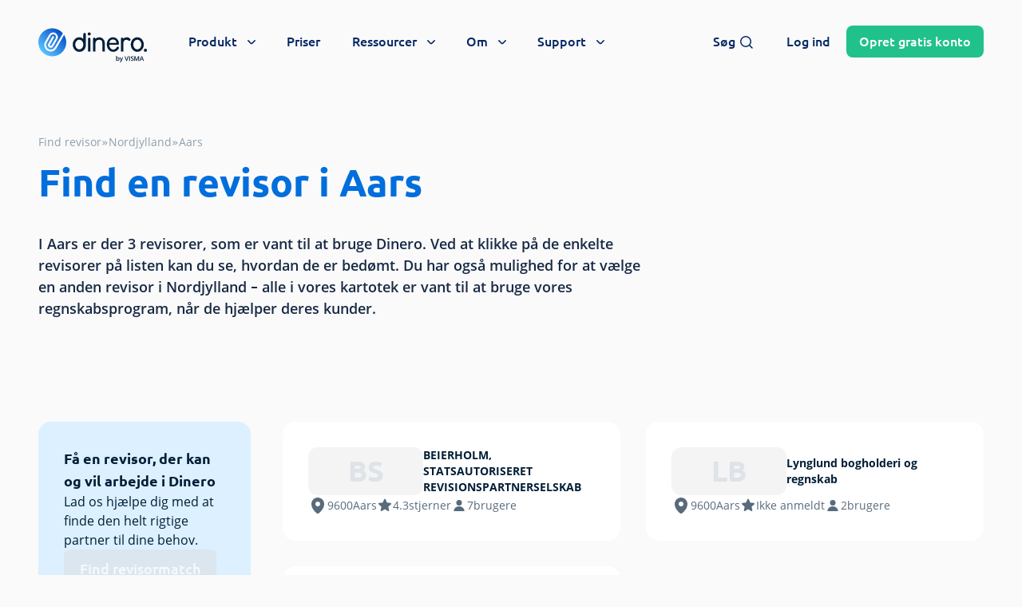

--- FILE ---
content_type: text/html; charset=UTF-8
request_url: https://dinero.dk/find-revisor/nordjylland/aars/
body_size: 104924
content:

<!doctype html>
<html lang="da-DK">

    <head>

        <meta charset="UTF-8">
<script type="text/javascript">
/* <![CDATA[ */

//----------------------------------------------------------
//------ JAVASCRIPT HOOK FUNCTIONS FOR GRAVITY FORMS -------
//----------------------------------------------------------

if ( ! gform ) {
	document.addEventListener( 'gform_main_scripts_loaded', function() { gform.scriptsLoaded = true; } );
	document.addEventListener( 'gform/theme/scripts_loaded', function() { gform.themeScriptsLoaded = true; } );
	window.addEventListener( 'DOMContentLoaded', function() { gform.domLoaded = true; } );

	var gform = {
		domLoaded: false,
		scriptsLoaded: false,
		themeScriptsLoaded: false,
		isFormEditor: () => typeof InitializeEditor === 'function',

		/**
		 * @deprecated 2.9 the use of initializeOnLoaded in the form editor context is deprecated.
		 * @remove-in 4.0 this function will not check for gform.isFormEditor().
		 */
		callIfLoaded: function ( fn ) {
			if ( gform.domLoaded && gform.scriptsLoaded && ( gform.themeScriptsLoaded || gform.isFormEditor() ) ) {
				if ( gform.isFormEditor() ) {
					console.warn( 'The use of gform.initializeOnLoaded() is deprecated in the form editor context and will be removed in Gravity Forms 3.1.' );
				}
				fn();
				return true;
			}
			return false;
		},

		/**
		 * Call a function when all scripts are loaded
		 *
		 * @param function fn the callback function to call when all scripts are loaded
		 *
		 * @returns void
		 */
		initializeOnLoaded: function( fn ) {
			if ( ! gform.callIfLoaded( fn ) ) {
				document.addEventListener( 'gform_main_scripts_loaded', () => { gform.scriptsLoaded = true; gform.callIfLoaded( fn ); } );
				document.addEventListener( 'gform/theme/scripts_loaded', () => { gform.themeScriptsLoaded = true; gform.callIfLoaded( fn ); } );
				window.addEventListener( 'DOMContentLoaded', () => { gform.domLoaded = true; gform.callIfLoaded( fn ); } );
			}
		},

		hooks: { action: {}, filter: {} },
		addAction: function( action, callable, priority, tag ) {
			gform.addHook( 'action', action, callable, priority, tag );
		},
		addFilter: function( action, callable, priority, tag ) {
			gform.addHook( 'filter', action, callable, priority, tag );
		},
		doAction: function( action ) {
			gform.doHook( 'action', action, arguments );
		},
		applyFilters: function( action ) {
			return gform.doHook( 'filter', action, arguments );
		},
		removeAction: function( action, tag ) {
			gform.removeHook( 'action', action, tag );
		},
		removeFilter: function( action, priority, tag ) {
			gform.removeHook( 'filter', action, priority, tag );
		},
		addHook: function( hookType, action, callable, priority, tag ) {
			if ( undefined == gform.hooks[hookType][action] ) {
				gform.hooks[hookType][action] = [];
			}
			var hooks = gform.hooks[hookType][action];
			if ( undefined == tag ) {
				tag = action + '_' + hooks.length;
			}
			if( priority == undefined ){
				priority = 10;
			}

			gform.hooks[hookType][action].push( { tag:tag, callable:callable, priority:priority } );
		},
		doHook: function( hookType, action, args ) {

			// splice args from object into array and remove first index which is the hook name
			args = Array.prototype.slice.call(args, 1);

			if ( undefined != gform.hooks[hookType][action] ) {
				var hooks = gform.hooks[hookType][action], hook;
				//sort by priority
				hooks.sort(function(a,b){return a["priority"]-b["priority"]});

				hooks.forEach( function( hookItem ) {
					hook = hookItem.callable;

					if(typeof hook != 'function')
						hook = window[hook];
					if ( 'action' == hookType ) {
						hook.apply(null, args);
					} else {
						args[0] = hook.apply(null, args);
					}
				} );
			}
			if ( 'filter'==hookType ) {
				return args[0];
			}
		},
		removeHook: function( hookType, action, priority, tag ) {
			if ( undefined != gform.hooks[hookType][action] ) {
				var hooks = gform.hooks[hookType][action];
				hooks = hooks.filter( function(hook, index, arr) {
					var removeHook = (undefined==tag||tag==hook.tag) && (undefined==priority||priority==hook.priority);
					return !removeHook;
				} );
				gform.hooks[hookType][action] = hooks;
			}
		}
	};
}

/* ]]> */
</script>

        <meta name="viewport" content="width=device-width, initial-scale=1, shrink-to-fit=no maximum-scale=1.0, user-scalable=no">
        <meta name="theme-color" content="#006edc">

        
			<link rel="preconnect" href="https://app.dinero.dk">
            <link rel="preload" as="image" href="https://dinero.dk/wp-content/uploads/2021/04/dinero_hero_primary_blue-min.jpg" />
			<link rel="preload" href="https://dinero.dk/wp-content/themes/dinero-dk/dist/fonts/Ubuntu-Bold.woff2" as="font" type="font/woff2" crossorigin="anonymous">
            <link rel="preload" href="https://dinero.dk/wp-content/themes/dinero-dk/dist/fonts/Ubuntu-Light.woff2" as="font" type="font/woff2" crossorigin="anonymous">
			<link rel="preload" href="https://dinero.dk/wp-content/themes/dinero-dk/dist/fonts/OpenSans-Bold.woff2" as="font" type="font/woff2" crossorigin="anonymous">
			<link rel="preload" href="https://dinero.dk/wp-content/themes/dinero-dk/dist/fonts/OpenSans-SemiBold.woff2" as="font" type="font/woff2" crossorigin="anonymous">
			<link rel="preload" href="https://dinero.dk/wp-content/themes/dinero-dk/dist/fonts/OpenSans-Regular.woff2" as="font" type="font/woff2" crossorigin="anonymous">
		<meta name='robots' content='index, follow, max-image-preview:large, max-snippet:-1, max-video-preview:-1' />

	<!-- This site is optimized with the Yoast SEO Premium plugin v26.7 (Yoast SEO v26.7) - https://yoast.com/wordpress/plugins/seo/ -->
	<title>3 revisorer i Aars → Find den bedste bogholder</title>
<style id="rocket-critical-css">:root{--wp-admin-theme-color:#3858e9;--wp-admin-theme-color--rgb:56, 88, 233;--wp-admin-theme-color-darker-10:#2145e6;--wp-admin-theme-color-darker-10--rgb:33.0384615385, 68.7307692308, 230.4615384615;--wp-admin-theme-color-darker-20:#183ad6;--wp-admin-theme-color-darker-20--rgb:23.6923076923, 58.1538461538, 214.3076923077;--wp-admin-border-width-focus:2px}.mx-auto{margin-left:auto!important;margin-right:auto!important}*,:after,:before{border:0 solid #e5e7eb;box-sizing:border-box}:after,:before{--tw-content:""}:host,html{-webkit-text-size-adjust:100%;font-feature-settings:normal;font-family:Open Sans,system-ui,-apple-system,Segoe UI,Roboto,Helvetica,Arial,sans-serif,Apple Color Emoji,Segoe UI Emoji;font-variation-settings:normal;line-height:1.5;-moz-tab-size:4;-o-tab-size:4;tab-size:4}body{line-height:inherit;margin:0}h1,h2,h3,h4{font-size:inherit;font-weight:inherit}a{color:inherit;text-decoration:inherit}b,strong{font-weight:bolder}small{font-size:80%}table{border-collapse:collapse;border-color:inherit;text-indent:0}button,input,select,textarea{font-feature-settings:inherit;color:inherit;font-family:inherit;font-size:100%;font-variation-settings:inherit;font-weight:inherit;line-height:inherit;margin:0;padding:0}button,select{text-transform:none}[type=button],[type=submit],button{-webkit-appearance:button;background-color:transparent;background-image:none}:-moz-focusring{outline:auto}:-moz-ui-invalid{box-shadow:none}::-webkit-inner-spin-button,::-webkit-outer-spin-button{height:auto}::-webkit-search-decoration{-webkit-appearance:none}::-webkit-file-upload-button{-webkit-appearance:button;font:inherit}h1,h2,h3,h4,p{margin:0}ul{list-style:none;margin:0;padding:0}textarea{resize:vertical}input::-moz-placeholder,textarea::-moz-placeholder{color:#9ca3af;opacity:1}input:-ms-input-placeholder,textarea:-ms-input-placeholder{color:#9ca3af;opacity:1}canvas,iframe,img,svg{display:block;vertical-align:middle}img{height:auto;max-width:100%}[type=email],[type=number],[type=tel],[type=text],select,textarea{--tw-shadow:0 0 #0000;-webkit-appearance:none;-moz-appearance:none;appearance:none;background-color:#fff;border-color:#6b7280;border-radius:0;border-width:1px;font-size:1rem;line-height:1.5rem;padding:.5rem .75rem}input::-moz-placeholder,textarea::-moz-placeholder{color:#6b7280;opacity:1}input:-ms-input-placeholder,textarea:-ms-input-placeholder{color:#6b7280;opacity:1}::-webkit-datetime-edit-fields-wrapper{padding:0}::-webkit-date-and-time-value{min-height:1.5em;text-align:inherit}::-webkit-datetime-edit{display:inline-flex}::-webkit-datetime-edit,::-webkit-datetime-edit-day-field,::-webkit-datetime-edit-hour-field,::-webkit-datetime-edit-meridiem-field,::-webkit-datetime-edit-millisecond-field,::-webkit-datetime-edit-minute-field,::-webkit-datetime-edit-month-field,::-webkit-datetime-edit-second-field,::-webkit-datetime-edit-year-field{padding-bottom:0;padding-top:0}select{color-adjust:exact;background-image:url("data:image/svg+xml;charset=utf-8,%3Csvg xmlns='http://www.w3.org/2000/svg' fill='none' viewBox='0 0 20 20'%3E%3Cpath stroke='%236b7280' stroke-linecap='round' stroke-linejoin='round' stroke-width='1.5' d='m6 8 4 4 4-4'/%3E%3C/svg%3E");background-position:right .5rem center;background-repeat:no-repeat;background-size:1.5em 1.5em;padding-right:2.5rem;-webkit-print-color-adjust:exact;print-color-adjust:exact}[type=checkbox],[type=radio]{color-adjust:exact;--tw-shadow:0 0 #0000;-webkit-appearance:none;-moz-appearance:none;appearance:none;background-color:#fff;background-origin:border-box;border-color:#6b7280;border-width:1px;color:#2563eb;display:inline-block;flex-shrink:0;height:1rem;padding:0;-webkit-print-color-adjust:exact;print-color-adjust:exact;vertical-align:middle;width:1rem}[type=checkbox]{border-radius:0}[type=radio]{border-radius:100%}[type=checkbox]:checked{background-color:currentColor;background-position:50%;background-repeat:no-repeat;background-size:100% 100%;border-color:transparent}[type=checkbox]:checked{background-image:url("data:image/svg+xml;charset=utf-8,%3Csvg viewBox='0 0 16 16' fill='%23fff' xmlns='http://www.w3.org/2000/svg'%3E%3Cpath d='M12.207 4.793a1 1 0 0 1 0 1.414l-5 5a1 1 0 0 1-1.414 0l-2-2a1 1 0 0 1 1.414-1.414L6.5 9.086l4.293-4.293a1 1 0 0 1 1.414 0z'/%3E%3C/svg%3E")}@media (forced-colors:active){[type=checkbox]:checked{-webkit-appearance:auto;-moz-appearance:auto;appearance:auto}}@font-face{font-display:swap;font-family:Open Sans;font-style:normal;font-weight:700;src:url(https://dinero.dk/wp-content/themes/dinero-dk/dist/fonts/OpenSans-Bold.woff2) format("woff2"),url(https://dinero.dk/wp-content/themes/dinero-dk/dist/fonts/OpenSans-Bold.woff) format("woff")}@font-face{font-display:swap;font-family:Open Sans;font-style:normal;font-weight:600;src:url(https://dinero.dk/wp-content/themes/dinero-dk/dist/fonts/OpenSans-SemiBold.woff2) format("woff2"),url(https://dinero.dk/wp-content/themes/dinero-dk/dist/fonts/OpenSans-SemiBold.woff) format("woff")}@font-face{font-display:swap;font-family:Open Sans;font-style:normal;font-weight:400;src:url(https://dinero.dk/wp-content/themes/dinero-dk/dist/fonts/OpenSans-Regular.woff2) format("woff2"),url(https://dinero.dk/wp-content/themes/dinero-dk/dist/fonts/OpenSans-Regular.woff) format("woff")}@font-face{font-display:swap;font-family:Ubuntu;font-style:normal;font-weight:400;src:url(https://dinero.dk/wp-content/themes/dinero-dk/dist/fonts/Ubuntu-Light.woff2) format("woff2"),url(https://dinero.dk/wp-content/themes/dinero-dk/dist/fonts/Ubuntu-Light.woff) format("woff")}@font-face{font-display:swap;font-family:Ubuntu;font-style:normal;font-weight:500;src:url(https://dinero.dk/wp-content/themes/dinero-dk/dist/fonts/Ubuntu-Medium.woff2) format("woff2"),url(https://dinero.dk/wp-content/themes/dinero-dk/dist/fonts/Ubuntu-Medium.woff) format("woff")}@font-face{font-display:swap;font-family:Ubuntu;font-style:normal;font-weight:600;src:url(https://dinero.dk/wp-content/themes/dinero-dk/dist/fonts/Ubuntu-Bold.woff2) format("woff2"),url(https://dinero.dk/wp-content/themes/dinero-dk/dist/fonts/Ubuntu-Bold.woff) format("woff")}@font-face{font-display:swap;font-family:Roboto;font-style:normal;font-weight:500;src:url(https://dinero.dk/wp-content/themes/dinero-dk/dist/fonts/Roboto-Medium.woff2) format("woff2"),url(https://dinero.dk/wp-content/themes/dinero-dk/dist/fonts/Roboto-Medium.woff) format("woff")}::-webkit-scrollbar-thumb{-webkit-border-radius:1ex}::-webkit-scrollbar,::-webkit-scrollbar-corner,::-webkit-scrollbar-track{--tw-bg-opacity:1;background-color:rgb(244 244 244/var(--tw-bg-opacity))}::-webkit-scrollbar-thumb{--tw-bg-opacity:1;background-color:rgb(180 190 200/var(--tw-bg-opacity))}::-webkit-scrollbar{height:.5rem;width:.5rem}@media (min-width:1024px){::-webkit-scrollbar{height:.625rem;width:.625rem}}h1,h2{text-wrap:balance}html body .h3{font-family:Ubuntu,system-ui,-apple-system,Segoe UI,Roboto,Helvetica,Arial,sans-serif,Apple Color Emoji,Segoe UI Emoji;font-size:1.125rem;font-weight:700;line-height:1.75rem}@media (min-width:640px){html body .h3{font-size:1.5rem;line-height:2rem}}@media (min-width:768px){html body .h3{font-size:1.875rem;line-height:2.25rem}}html body .headline-2{text-wrap:balance;font-family:Ubuntu,system-ui,-apple-system,Segoe UI,Roboto,Helvetica,Arial,sans-serif,Apple Color Emoji,Segoe UI Emoji;font-size:1.5rem;font-weight:700;line-height:2rem}@media (min-width:640px){html body .headline-2{font-size:1.875rem;line-height:2.25rem}}@media (min-width:1024px){html body .headline-2{font-size:2.25rem;line-height:2.5rem}}body{--tw-bg-opacity:1;--tw-text-opacity:1;-webkit-font-smoothing:antialiased;-moz-osx-font-smoothing:grayscale;background-color:rgb(250 250 250/var(--tw-bg-opacity));color:rgb(0 30 55/var(--tw-text-opacity));font-family:Open Sans,system-ui,-apple-system,Segoe UI,Roboto,Helvetica,Arial,sans-serif,Apple Color Emoji,Segoe UI Emoji;font-weight:400;overflow-x:hidden}@media (min-width:1024px){body{padding-top:6rem}}[id]{scroll-snap-margin-top:95px;scroll-margin-top:95px}main{position:relative}*,:after,:before{--tw-border-spacing-x:0;--tw-border-spacing-y:0;--tw-translate-x:0;--tw-translate-y:0;--tw-rotate:0;--tw-skew-x:0;--tw-skew-y:0;--tw-scale-x:1;--tw-scale-y:1;--tw-pan-x:;--tw-pan-y:;--tw-pinch-zoom:;--tw-scroll-snap-strictness:proximity;--tw-gradient-from-position:;--tw-gradient-via-position:;--tw-gradient-to-position:;--tw-ordinal:;--tw-slashed-zero:;--tw-numeric-figure:;--tw-numeric-spacing:;--tw-numeric-fraction:;--tw-ring-inset:;--tw-ring-offset-width:0px;--tw-ring-offset-color:#fff;--tw-ring-color:rgba(59,130,246,.5);--tw-ring-offset-shadow:0 0 #0000;--tw-ring-shadow:0 0 #0000;--tw-shadow:0 0 #0000;--tw-shadow-colored:0 0 #0000;--tw-blur:;--tw-brightness:;--tw-contrast:;--tw-grayscale:;--tw-hue-rotate:;--tw-invert:;--tw-saturate:;--tw-sepia:;--tw-drop-shadow:;--tw-backdrop-blur:;--tw-backdrop-brightness:;--tw-backdrop-contrast:;--tw-backdrop-grayscale:;--tw-backdrop-hue-rotate:;--tw-backdrop-invert:;--tw-backdrop-opacity:;--tw-backdrop-saturate:;--tw-backdrop-sepia:}::-webkit-backdrop{--tw-border-spacing-x:0;--tw-border-spacing-y:0;--tw-translate-x:0;--tw-translate-y:0;--tw-rotate:0;--tw-skew-x:0;--tw-skew-y:0;--tw-scale-x:1;--tw-scale-y:1;--tw-pan-x:;--tw-pan-y:;--tw-pinch-zoom:;--tw-scroll-snap-strictness:proximity;--tw-gradient-from-position:;--tw-gradient-via-position:;--tw-gradient-to-position:;--tw-ordinal:;--tw-slashed-zero:;--tw-numeric-figure:;--tw-numeric-spacing:;--tw-numeric-fraction:;--tw-ring-inset:;--tw-ring-offset-width:0px;--tw-ring-offset-color:#fff;--tw-ring-color:rgba(59,130,246,.5);--tw-ring-offset-shadow:0 0 #0000;--tw-ring-shadow:0 0 #0000;--tw-shadow:0 0 #0000;--tw-shadow-colored:0 0 #0000;--tw-blur:;--tw-brightness:;--tw-contrast:;--tw-grayscale:;--tw-hue-rotate:;--tw-invert:;--tw-saturate:;--tw-sepia:;--tw-drop-shadow:;--tw-backdrop-blur:;--tw-backdrop-brightness:;--tw-backdrop-contrast:;--tw-backdrop-grayscale:;--tw-backdrop-hue-rotate:;--tw-backdrop-invert:;--tw-backdrop-opacity:;--tw-backdrop-saturate:;--tw-backdrop-sepia:}::backdrop{--tw-border-spacing-x:0;--tw-border-spacing-y:0;--tw-translate-x:0;--tw-translate-y:0;--tw-rotate:0;--tw-skew-x:0;--tw-skew-y:0;--tw-scale-x:1;--tw-scale-y:1;--tw-pan-x:;--tw-pan-y:;--tw-pinch-zoom:;--tw-scroll-snap-strictness:proximity;--tw-gradient-from-position:;--tw-gradient-via-position:;--tw-gradient-to-position:;--tw-ordinal:;--tw-slashed-zero:;--tw-numeric-figure:;--tw-numeric-spacing:;--tw-numeric-fraction:;--tw-ring-inset:;--tw-ring-offset-width:0px;--tw-ring-offset-color:#fff;--tw-ring-color:rgba(59,130,246,.5);--tw-ring-offset-shadow:0 0 #0000;--tw-ring-shadow:0 0 #0000;--tw-shadow:0 0 #0000;--tw-shadow-colored:0 0 #0000;--tw-blur:;--tw-brightness:;--tw-contrast:;--tw-grayscale:;--tw-hue-rotate:;--tw-invert:;--tw-saturate:;--tw-sepia:;--tw-drop-shadow:;--tw-backdrop-blur:;--tw-backdrop-brightness:;--tw-backdrop-contrast:;--tw-backdrop-grayscale:;--tw-backdrop-hue-rotate:;--tw-backdrop-invert:;--tw-backdrop-opacity:;--tw-backdrop-saturate:;--tw-backdrop-sepia:}.container{width:100%}@media (min-width:375px){.container{max-width:375px}}@media (min-width:414px){.container{max-width:414px}}@media (min-width:640px){.container{max-width:640px}}@media (min-width:768px){.container{max-width:768px}}@media (min-width:1024px){.container{max-width:1024px}}@media (min-width:1280px){.container{max-width:1280px}}.form-radio{color-adjust:exact;--tw-shadow:0 0 #0000;-webkit-appearance:none;-moz-appearance:none;appearance:none;background-color:#fff;background-origin:border-box;border-color:#6b7280;border-width:1px;color:#2563eb;display:inline-block;flex-shrink:0;height:1rem;padding:0;-webkit-print-color-adjust:exact;print-color-adjust:exact;vertical-align:middle;width:1rem}.form-radio{border-radius:100%}.prose{color:#182a45;max-width:50rem}.prose{--tw-prose-body:#374151;--tw-prose-headings:#111827;--tw-prose-lead:#4b5563;--tw-prose-links:#111827;--tw-prose-bold:#111827;--tw-prose-counters:#6b7280;--tw-prose-bullets:#d1d5db;--tw-prose-hr:#e5e7eb;--tw-prose-quotes:#111827;--tw-prose-quote-borders:#e5e7eb;--tw-prose-captions:#6b7280;--tw-prose-kbd:#111827;--tw-prose-kbd-shadows:17 24 39;--tw-prose-code:#111827;--tw-prose-pre-code:#e5e7eb;--tw-prose-pre-bg:#1f2937;--tw-prose-th-borders:#d1d5db;--tw-prose-td-borders:#e5e7eb;--tw-prose-invert-body:#d1d5db;--tw-prose-invert-headings:#fff;--tw-prose-invert-lead:#9ca3af;--tw-prose-invert-links:#fff;--tw-prose-invert-bold:#fff;--tw-prose-invert-counters:#9ca3af;--tw-prose-invert-bullets:#4b5563;--tw-prose-invert-hr:#374151;--tw-prose-invert-quotes:#f3f4f6;--tw-prose-invert-quote-borders:#374151;--tw-prose-invert-captions:#9ca3af;--tw-prose-invert-kbd:#fff;--tw-prose-invert-kbd-shadows:255 255 255;--tw-prose-invert-code:#fff;--tw-prose-invert-pre-code:#d1d5db;--tw-prose-invert-pre-bg:rgba(0,0,0,.5);--tw-prose-invert-th-borders:#4b5563;--tw-prose-invert-td-borders:#374151;font-size:1rem;line-height:1.5}.prose-base{font-size:1rem;line-height:1.75}.aspect-h-9{--tw-aspect-h:9}.aspect-w-16{--tw-aspect-w:16;padding-bottom:calc(var(--tw-aspect-h)/var(--tw-aspect-w)*100%);position:relative}.container-inner{margin-left:auto;margin-right:auto;max-width:90rem}.container{max-width:100%;padding-left:1rem;padding-right:1rem;width:100%}@media (min-width:640px){.container{padding-left:1.5rem;padding-right:1.5rem}}@media (min-width:768px){.container{padding-left:2rem;padding-right:2rem}}@media (min-width:1024px){.container{padding-left:2.5rem;padding-right:2.5rem}}@media (min-width:1280px){.container{padding-left:3rem;padding-right:3rem}}.btn{border-radius:.5rem;display:inline-block;font-family:Ubuntu,system-ui,-apple-system,Segoe UI,Roboto,Helvetica,Arial,sans-serif,Apple Color Emoji,Segoe UI Emoji;font-size:1.125rem;font-weight:500;letter-spacing:0;line-height:1.5rem;padding:.75rem 1.25rem;text-align:center;white-space:nowrap}.btn-lg{padding:1rem 1.5rem}.btn-sm{font-size:1rem;line-height:1.5rem;padding:.5rem 1rem}.btn-xs{font-size:.875rem;line-height:1rem;padding:.5rem .75rem}.btn,.btn-tonal-white,.btn-white{--tw-bg-opacity:1;--tw-text-opacity:1;background-color:rgb(255 255 255/var(--tw-bg-opacity));color:rgb(10 60 150/var(--tw-text-opacity))}.btn-primary{--tw-bg-opacity:1;--tw-text-opacity:1;background-color:rgb(0 110 220/var(--tw-bg-opacity));color:rgb(255 255 255/var(--tw-text-opacity))}.btn-primary-light{--tw-bg-opacity:1;--tw-text-opacity:1;background-color:rgb(220 240 255/var(--tw-bg-opacity));color:rgb(5 40 100/var(--tw-text-opacity))}.btn-success{--tw-bg-opacity:1;--tw-text-opacity:1;background-color:rgb(33 193 140/var(--tw-bg-opacity));color:rgb(255 255 255/var(--tw-text-opacity))}.btn-tertiary-dark{--tw-text-opacity:1;background-color:hsla(0,0%,100%,0);border-radius:.125rem!important;color:rgb(5 40 100/var(--tw-text-opacity));padding-left:0;padding-right:0;-webkit-text-decoration-line:underline;text-decoration-line:underline;text-decoration-thickness:2px;text-underline-offset:5px}.btn-tertiary-light{--tw-text-opacity:1;background-color:hsla(0,0%,100%,0);border-radius:.125rem!important;color:rgb(255 255 255/var(--tw-text-opacity));padding-left:0;padding-right:0;-webkit-text-decoration-line:underline;text-decoration-line:underline;text-decoration-thickness:2px;text-underline-offset:5px}.btn-transparent{--tw-text-opacity:1;background-color:hsla(0,0%,100%,0);color:rgb(5 40 100/var(--tw-text-opacity))}.btn-disabled{--tw-bg-opacity:1;background-color:rgb(221 227 232/var(--tw-bg-opacity));opacity:.7}.stroke-width-3 path{stroke-width:3px}.stroke-width-2 path{stroke-width:2px}.stroke-width-1\.5 path{stroke-width:1.5px}label a:not([class]){--tw-text-opacity:1;color:rgb(0 110 220/var(--tw-text-opacity));-webkit-text-decoration-line:underline;text-decoration-line:underline}.form-control{--tw-border-opacity:1;--tw-bg-opacity:1;background-color:rgb(255 255 255/var(--tw-bg-opacity));border-color:rgb(244 244 244/var(--tw-border-opacity));border-radius:1rem;display:block;line-height:1.75rem;padding:.75rem 1.25rem;width:100%}.form-control::-moz-placeholder{--tw-placeholder-opacity:1;color:rgb(88 107 124/var(--tw-placeholder-opacity))}.form-control:-ms-input-placeholder{--tw-placeholder-opacity:1;color:rgb(88 107 124/var(--tw-placeholder-opacity))}.form-group{position:relative}.form-register .form-group{display:grid;gap:.625rem}.form-register .form-group:not(.form-group-checkbox) input{--tw-border-opacity:1;--tw-ring-opacity:1;--tw-ring-color:rgb(53 75 96/var(--tw-ring-opacity));border-color:rgb(195 210 220/var(--tw-border-opacity));border-radius:.375rem;border-width:1px;padding:.625rem 1rem}.form-register .form-group:not(.form-group-checkbox) input::-moz-placeholder{--tw-text-opacity:1!important;color:rgb(88 107 124/var(--tw-text-opacity))!important}.form-register .form-group:not(.form-group-checkbox) input:-ms-input-placeholder{--tw-text-opacity:1!important;color:rgb(88 107 124/var(--tw-text-opacity))!important}@media (min-width:640px){.form-register .form-group:not(.form-group-checkbox) input{padding:.875rem 1.25rem}}.form-register .form-group:not(.form-group-checkbox) input:not(#email-modal):not(:placeholder-shown):not(.is-invalid){--tw-border-opacity:1;--tw-ring-opacity:1;--tw-ring-color:rgb(33 193 140/var(--tw-ring-opacity));border-color:rgb(33 193 140/var(--tw-border-opacity))}.form-register .form-group:not(.form-group-checkbox) label{line-height:1}.form-register .form-group-checkbox label,.form-register .form-group:not(.form-group-checkbox) label{--tw-text-opacity:1;color:rgb(24 42 69/var(--tw-text-opacity));font-family:Open Sans,system-ui,-apple-system,Segoe UI,Roboto,Helvetica,Arial,sans-serif,Apple Color Emoji,Segoe UI Emoji}.form-register .form-group-checkbox label{font-size:.75rem;font-weight:400;line-height:1.25rem}@media (min-width:768px){.form-register .form-group-checkbox label{font-size:.875rem;line-height:1.25rem}}.form-register .form-group-checkbox label a{--tw-text-opacity:1!important;color:rgb(24 42 69/var(--tw-text-opacity))!important;font-weight:700!important}.sr-only{clip:rect(0,0,0,0);border-width:0;height:1px;margin:-1px;overflow:hidden;padding:0;position:absolute;white-space:nowrap;width:1px}.fixed{position:fixed}.\!absolute{position:absolute!important}.absolute{position:absolute}.relative{position:relative}.sticky{position:-webkit-sticky;position:sticky}.inset-0{inset:0}.-bottom-3{bottom:-.75rem}.-bottom-7{bottom:-1.75rem}.-left-1\/2{left:-50%}.-right-2{right:-.5rem}.-top-0\.5{top:-.125rem}.-top-16{top:-4rem}.-top-2{top:-.5rem}.-top-2\.5{top:-.625rem}.bottom-0{bottom:0}.left-0{left:0}.left-4{left:1rem}.left-5{left:1.25rem}.right-0{right:0}.right-10{right:2.5rem}.right-2{right:.5rem}.right-3{right:.75rem}.top-0{top:0}.top-2{top:.5rem}.top-3{top:.75rem}.top-\[45px\]{top:45px}.top-\[52px\]{top:52px}.top-full{top:100%}.-z-10{z-index:-10}.z-10{z-index:10}.z-20{z-index:20}.z-40{z-index:40}.z-50{z-index:50}.z-\[100\]{z-index:100}.z-\[59\]{z-index:59}.z-\[60\]{z-index:60}.order-1{order:1}.order-2{order:2}.col-span-1{grid-column:span 1/span 1}.col-span-5{grid-column:span 5/span 5}.col-start-1{grid-column-start:1}.col-start-2{grid-column-start:2}.m-auto{margin:auto}.mx-12{margin-left:3rem;margin-right:3rem}.mx-auto{margin-left:auto;margin-right:auto}.\!ml-0{margin-left:0!important}.\!mt-0{margin-top:0!important}.-mt-1{margin-top:-.25rem}.mb-1\.5{margin-bottom:.375rem}.mb-2{margin-bottom:.5rem}.mb-20{margin-bottom:5rem}.mb-3{margin-bottom:.75rem}.mb-4{margin-bottom:1rem}.mb-5{margin-bottom:1.25rem}.mb-6{margin-bottom:1.5rem}.mb-7{margin-bottom:1.75rem}.mb-8{margin-bottom:2rem}.ml-1{margin-left:.25rem}.ml-2{margin-left:.5rem}.ml-2\.5{margin-left:.625rem}.ml-3{margin-left:.75rem}.mr-1{margin-right:.25rem}.mr-1\.5{margin-right:.375rem}.mr-4{margin-right:1rem}.mt-0\.5{margin-top:.125rem}.mt-1{margin-top:.25rem}.mt-2{margin-top:.5rem}.mt-3\.5{margin-top:.875rem}.mt-5{margin-top:1.25rem}.mt-6{margin-top:1.5rem}.mt-7{margin-top:1.75rem}.mt-8{margin-top:2rem}.mt-\[77px\]{margin-top:77px}.block{display:block}.inline-block{display:inline-block}.inline{display:inline}.\!flex{display:flex!important}.flex{display:flex}.inline-flex{display:inline-flex}.grid{display:grid}.hidden{display:none}.h-0{height:0}.h-1{height:.25rem}.h-1\/2{height:50%}.h-3\.5{height:.875rem}.h-4{height:1rem}.h-5{height:1.25rem}.h-8{height:2rem}.h-\[1px\]{height:1px}.h-\[200px\]{height:200px}.h-\[24px\]{height:24px}.h-auto{height:auto}.h-fit{height:-webkit-fit-content;height:-moz-fit-content;height:fit-content}.h-full{height:100%}.max-h-full{max-height:100%}.max-h-screen{max-height:100vh}.min-h-56{min-height:14rem}.min-h-full{min-height:100%}.min-h-screen{min-height:100vh}.w-0{width:0}.w-3\.5{width:.875rem}.w-4{width:1rem}.w-5{width:1.25rem}.w-8{width:2rem}.w-\[10\%\]{width:10%}.w-\[136px\]{width:136px}.w-\[200\%\]{width:200%}.w-\[200px\]{width:200px}.w-\[24px\]{width:24px}.w-auto{width:auto}.w-fit{width:-webkit-fit-content;width:-moz-fit-content;width:fit-content}.w-full{width:100%}.w-screen{width:100vw}.max-w-4xl{max-width:56rem}.max-w-\[100\%\]{max-width:100%}.max-w-\[1440px\]{max-width:1440px}.max-w-\[400px\]{max-width:400px}.max-w-full{max-width:100%}.max-w-xl{max-width:36rem}.max-w-xs{max-width:20rem}.flex-1{flex:1 1 0%}.flex-shrink-0{flex-shrink:0}.origin-center{transform-origin:center}.rotate-0{transform:translate(var(--tw-translate-x),var(--tw-translate-y)) rotate(var(--tw-rotate)) skewX(var(--tw-skew-x)) skewY(var(--tw-skew-y)) scaleX(var(--tw-scale-x)) scaleY(var(--tw-scale-y))}.rotate-0{--tw-rotate:0deg}.rotate-180{transform:translate(var(--tw-translate-x),var(--tw-translate-y)) rotate(var(--tw-rotate)) skewX(var(--tw-skew-x)) skewY(var(--tw-skew-y)) scaleX(var(--tw-scale-x)) scaleY(var(--tw-scale-y))}.rotate-180{--tw-rotate:180deg}.transform{transform:translate(var(--tw-translate-x),var(--tw-translate-y)) rotate(var(--tw-rotate)) skewX(var(--tw-skew-x)) skewY(var(--tw-skew-y)) scaleX(var(--tw-scale-x)) scaleY(var(--tw-scale-y))}@-webkit-keyframes spin{to{transform:rotate(1turn)}}@keyframes spin{to{transform:rotate(1turn)}}.animate-spin{-webkit-animation:spin 1s linear infinite;animation:spin 1s linear infinite}.auto-rows-min{grid-auto-rows:-webkit-min-content;grid-auto-rows:min-content}.grid-cols-1{grid-template-columns:repeat(1,minmax(0,1fr))}.grid-cols-2{grid-template-columns:repeat(2,minmax(0,1fr))}.grid-cols-3{grid-template-columns:repeat(3,minmax(0,1fr))}.grid-cols-4{grid-template-columns:repeat(4,minmax(0,1fr))}.flex-col{flex-direction:column}.flex-wrap{flex-wrap:wrap}.flex-nowrap{flex-wrap:nowrap}.content-center{align-content:center}.content-start{align-content:flex-start}.items-start{align-items:flex-start}.items-center{align-items:center}.justify-start{justify-content:flex-start}.justify-end{justify-content:flex-end}.justify-center{justify-content:center}.justify-between{justify-content:space-between}.gap-1{gap:.25rem}.gap-10{gap:2.5rem}.gap-2{gap:.5rem}.gap-3{gap:.75rem}.gap-4{gap:1rem}.gap-6{gap:1.5rem}.gap-8{gap:2rem}.gap-x-9{-moz-column-gap:2.25rem;column-gap:2.25rem}.space-x-2>:not([hidden])~:not([hidden]){--tw-space-x-reverse:0;margin-left:calc(.5rem*(1 - var(--tw-space-x-reverse)));margin-right:calc(.5rem*var(--tw-space-x-reverse))}.justify-self-center{justify-self:center}.overflow-hidden{overflow:hidden}.\!overflow-visible{overflow:visible!important}.overflow-visible{overflow:visible}.overflow-y-auto{overflow-y:auto}.overflow-y-scroll{overflow-y:scroll}.truncate{overflow:hidden;text-overflow:ellipsis;white-space:nowrap}.whitespace-nowrap{white-space:nowrap}.text-balance{text-wrap:balance}.rounded{border-radius:.25rem}.rounded-2xl{border-radius:1rem}.rounded-full{border-radius:9999px}.rounded-lg{border-radius:.5rem}.rounded-md{border-radius:.375rem}.rounded-xl{border-radius:.75rem}.rounded-r-2xl{border-bottom-right-radius:1rem;border-top-right-radius:1rem}.rounded-t-2xl{border-top-left-radius:1rem;border-top-right-radius:1rem}.border{border-width:1px}.border-none{border-style:none}.border-neutral-200{--tw-border-opacity:1;border-color:rgb(244 244 244/var(--tw-border-opacity))}.border-neutral-500{--tw-border-opacity:1;border-color:rgb(180 190 200/var(--tw-border-opacity))}.border-transparent{border-color:hsla(0,0%,100%,0)}.\!bg-primary-500{--tw-bg-opacity:1!important;background-color:rgb(0 110 220/var(--tw-bg-opacity))!important}.\!bg-white{--tw-bg-opacity:1!important;background-color:rgb(255 255 255/var(--tw-bg-opacity))!important}.bg-neutral-200{--tw-bg-opacity:1;background-color:rgb(244 244 244/var(--tw-bg-opacity))}.bg-neutral-300{--tw-bg-opacity:1;background-color:rgb(221 227 232/var(--tw-bg-opacity))}.bg-neutral-700{--tw-bg-opacity:1;background-color:rgb(88 107 124/var(--tw-bg-opacity))}.bg-neutral-800{--tw-bg-opacity:1;background-color:rgb(53 75 96/var(--tw-bg-opacity))}.bg-primary-100{--tw-bg-opacity:1;background-color:rgb(245 250 255/var(--tw-bg-opacity))}.bg-primary-200{--tw-bg-opacity:1;background-color:rgb(220 240 255/var(--tw-bg-opacity))}.bg-primary-500{--tw-bg-opacity:1;background-color:rgb(0 110 220/var(--tw-bg-opacity))}.bg-primary-800{--tw-bg-opacity:1;background-color:rgb(5 40 100/var(--tw-bg-opacity))}.bg-primary-900{--tw-bg-opacity:1;background-color:rgb(0 30 55/var(--tw-bg-opacity))}.bg-transparent{background-color:hsla(0,0%,100%,0)}.bg-white{--tw-bg-opacity:1;background-color:rgb(255 255 255/var(--tw-bg-opacity))}.bg-opacity-20{--tw-bg-opacity:0.2}.bg-opacity-75{--tw-bg-opacity:0.75}.bg-opacity-80{--tw-bg-opacity:0.8}.bg-opacity-95{--tw-bg-opacity:0.95}.bg-gradient-to-b{background-image:linear-gradient(to bottom,var(--tw-gradient-stops))}.bg-gradient-to-t{background-image:linear-gradient(to top,var(--tw-gradient-stops))}.bg-none{background-image:none}.from-primary-100{--tw-gradient-from:#f5faff var(--tw-gradient-from-position);--tw-gradient-to:rgba(245,250,255,0) var(--tw-gradient-to-position);--tw-gradient-stops:var(--tw-gradient-from),var(--tw-gradient-to)}.from-white{--tw-gradient-from:#fff var(--tw-gradient-from-position);--tw-gradient-to:hsla(0,0%,100%,0) var(--tw-gradient-to-position);--tw-gradient-stops:var(--tw-gradient-from),var(--tw-gradient-to)}.via-primary-100{--tw-gradient-to:rgba(245,250,255,0) var(--tw-gradient-to-position);--tw-gradient-stops:var(--tw-gradient-from),#f5faff var(--tw-gradient-via-position),var(--tw-gradient-to)}.to-transparent{--tw-gradient-to:hsla(0,0%,100%,0) var(--tw-gradient-to-position)}.to-white{--tw-gradient-to:#fff var(--tw-gradient-to-position)}.fill-gray-600{fill:#4b5563}.p-0{padding:0}.p-12{padding:3rem}.p-2{padding:.5rem}.p-2\.5{padding:.625rem}.p-3{padding:.75rem}.p-4{padding:1rem}.p-6{padding:1.5rem}.p-8{padding:2rem}.px-0{padding-left:0;padding-right:0}.px-1\.5{padding-left:.375rem;padding-right:.375rem}.px-10{padding-left:2.5rem;padding-right:2.5rem}.px-2{padding-left:.5rem;padding-right:.5rem}.px-3{padding-left:.75rem;padding-right:.75rem}.px-4{padding-left:1rem;padding-right:1rem}.px-6{padding-left:1.5rem;padding-right:1.5rem}.py-0{padding-bottom:0;padding-top:0}.py-0\.5{padding-bottom:.125rem;padding-top:.125rem}.py-1{padding-bottom:.25rem;padding-top:.25rem}.py-2{padding-bottom:.5rem;padding-top:.5rem}.py-3{padding-bottom:.75rem;padding-top:.75rem}.py-4{padding-bottom:1rem;padding-top:1rem}.pb-16{padding-bottom:4rem}.pb-3{padding-bottom:.75rem}.pb-4{padding-bottom:1rem}.pb-40{padding-bottom:10rem}.pb-6{padding-bottom:1.5rem}.pl-0{padding-left:0}.pl-4{padding-left:1rem}.pr-4{padding-right:1rem}.pt-4{padding-top:1rem}.pt-8{padding-top:2rem}.text-left{text-align:left}.text-center{text-align:center}.text-right{text-align:right}.align-bottom{vertical-align:bottom}.font-display{font-family:Ubuntu,system-ui,-apple-system,Segoe UI,Roboto,Helvetica,Arial,sans-serif,Apple Color Emoji,Segoe UI Emoji}.font-sans{font-family:Open Sans,system-ui,-apple-system,Segoe UI,Roboto,Helvetica,Arial,sans-serif,Apple Color Emoji,Segoe UI Emoji}.text-2xl{font-size:1.5rem;line-height:2rem}.text-2xs{font-size:.625rem}.text-base{font-size:1rem;line-height:1.5rem}.text-lg{font-size:1.125rem;line-height:1.75rem}.text-sm{font-size:.875rem;line-height:1.25rem}.text-xl{font-size:1.25rem;line-height:1.75rem}.text-xs{font-size:.75rem;line-height:1rem}.\!font-bold{font-weight:700!important}.font-bold{font-weight:700}.font-medium{font-weight:500}.font-normal{font-weight:400}.font-semibold{font-weight:600}.\!leading-normal{line-height:1.5!important}.leading-5{line-height:1.25rem}.leading-7{line-height:1.75rem}.leading-normal{line-height:1.5}.\!text-primary-500{--tw-text-opacity:1!important;color:rgb(0 110 220/var(--tw-text-opacity))!important}.\!text-white{--tw-text-opacity:1!important;color:rgb(255 255 255/var(--tw-text-opacity))!important}.text-black{--tw-text-opacity:1;color:rgb(0 0 0/var(--tw-text-opacity))}.text-current{color:currentColor}.text-danger{--tw-text-opacity:1;color:rgb(255 50 50/var(--tw-text-opacity))}.text-gray-700{--tw-text-opacity:1;color:rgb(55 65 81/var(--tw-text-opacity))}.text-neutral-300{--tw-text-opacity:1;color:rgb(221 227 232/var(--tw-text-opacity))}.text-neutral-400{--tw-text-opacity:1;color:rgb(195 210 220/var(--tw-text-opacity))}.text-neutral-600{--tw-text-opacity:1;color:rgb(140 160 175/var(--tw-text-opacity))}.text-neutral-700{--tw-text-opacity:1;color:rgb(88 107 124/var(--tw-text-opacity))}.text-neutral-900{--tw-text-opacity:1;color:rgb(24 42 69/var(--tw-text-opacity))}.text-primary-100{--tw-text-opacity:1;color:rgb(245 250 255/var(--tw-text-opacity))}.text-primary-300{--tw-text-opacity:1;color:rgb(180 230 255/var(--tw-text-opacity))}.text-primary-400{--tw-text-opacity:1;color:rgb(90 195 255/var(--tw-text-opacity))}.text-primary-500{--tw-text-opacity:1;color:rgb(0 110 220/var(--tw-text-opacity))}.text-primary-600{--tw-text-opacity:1;color:rgb(5 80 200/var(--tw-text-opacity))}.text-primary-700{--tw-text-opacity:1;color:rgb(10 60 150/var(--tw-text-opacity))}.text-primary-800{--tw-text-opacity:1;color:rgb(5 40 100/var(--tw-text-opacity))}.text-primary-900{--tw-text-opacity:1;color:rgb(0 30 55/var(--tw-text-opacity))}.text-success-500{--tw-text-opacity:1;color:rgb(33 193 140/var(--tw-text-opacity))}.text-white{--tw-text-opacity:1;color:rgb(255 255 255/var(--tw-text-opacity))}.underline{-webkit-text-decoration-line:underline;text-decoration-line:underline}.opacity-0{opacity:0}.shadow-sm{box-shadow:var(--tw-ring-offset-shadow,0 0 #0000),var(--tw-ring-shadow,0 0 #0000),var(--tw-shadow)}.shadow-sm{--tw-shadow:0 1px 2px 0 rgba(0,0,0,.05);--tw-shadow-colored:0 1px 2px 0 var(--tw-shadow-color)}.shadow-xl{--tw-shadow:0 20px 25px -5px rgba(0,0,0,.1),0 8px 10px -6px rgba(0,0,0,.1);--tw-shadow-colored:0 20px 25px -5px var(--tw-shadow-color),0 8px 10px -6px var(--tw-shadow-color);box-shadow:var(--tw-ring-offset-shadow,0 0 #0000),var(--tw-ring-shadow,0 0 #0000),var(--tw-shadow)}.backdrop-blur-3xl{--tw-backdrop-blur:blur(64px)}.backdrop-blur-3xl,.backdrop-blur-sm{-webkit-backdrop-filter:var(--tw-backdrop-blur) var(--tw-backdrop-brightness) var(--tw-backdrop-contrast) var(--tw-backdrop-grayscale) var(--tw-backdrop-hue-rotate) var(--tw-backdrop-invert) var(--tw-backdrop-opacity) var(--tw-backdrop-saturate) var(--tw-backdrop-sepia);backdrop-filter:var(--tw-backdrop-blur) var(--tw-backdrop-brightness) var(--tw-backdrop-contrast) var(--tw-backdrop-grayscale) var(--tw-backdrop-hue-rotate) var(--tw-backdrop-invert) var(--tw-backdrop-opacity) var(--tw-backdrop-saturate) var(--tw-backdrop-sepia)}.backdrop-blur-sm{--tw-backdrop-blur:blur(4px)}.gfield_radio{--tw-text-opacity:1;color:rgb(53 75 96/var(--tw-text-opacity))}.ginput_container_email input{--tw-border-opacity:1;--tw-bg-opacity:1;background-color:rgb(255 255 255/var(--tw-bg-opacity));border-color:rgb(244 244 244/var(--tw-border-opacity));border-radius:1rem;display:block;line-height:1.75rem;padding:.75rem 1.25rem;width:100%}.ginput_container_email input::-moz-placeholder{--tw-placeholder-opacity:1;color:rgb(88 107 124/var(--tw-placeholder-opacity))}.ginput_container_email input:-ms-input-placeholder{--tw-placeholder-opacity:1;color:rgb(88 107 124/var(--tw-placeholder-opacity))}.gform_button{border-radius:.5rem;display:inline-block;font-family:Ubuntu,system-ui,-apple-system,Segoe UI,Roboto,Helvetica,Arial,sans-serif,Apple Color Emoji,Segoe UI Emoji;font-size:1.125rem;font-weight:500;letter-spacing:0;line-height:1.5rem;padding:.75rem 1.25rem;text-align:center;white-space:nowrap}.gform_button{background-color:rgb(255 255 255/var(--tw-bg-opacity));color:rgb(10 60 150/var(--tw-text-opacity))}.gform_button{--tw-bg-opacity:1;--tw-text-opacity:1;background-color:rgb(0 110 220/var(--tw-bg-opacity));color:rgb(255 255 255/var(--tw-text-opacity))}.gform_footer{align-items:center;display:flex}.gform_fields{display:grid;grid-template-columns:repeat(1,minmax(0,1fr))}@media (min-width:1024px){.gform_fields{-moz-column-gap:1.5rem;column-gap:1.5rem;grid-template-columns:repeat(12,minmax(0,1fr))}}.gfield{grid-column:span 1/span 1}@media (min-width:1024px){.gfield{grid-column:span 12/span 12}}.gfield.gfield_col_6{grid-column:span 1/span 1}@media (min-width:1024px){.gfield.gfield_col_6{grid-column:span 6/span 6}}.ginput_container{position:relative}.gfield-hide-count:before{content:"";visibility:hidden}:root{--swiper-theme-color:#007aff}:root{--swiper-navigation-size:44px}::-moz-placeholder{text-overflow:ellipsis}:-ms-input-placeholder{text-overflow:ellipsis}::placeholder{text-overflow:ellipsis}html{scroll-behavior:smooth}@media (min-width:768px){body{padding-top:4rem}}@media (min-width:1024px){body{padding-top:104px}}.gfield--type-honeypot{display:none}.form-deduction .gform_fields{margin-left:0;margin-right:0}.form-deduction .gfield{border-bottom:0}.form-deduction .gfield:after{border-bottom:1px solid #ebebeb;bottom:0;content:"";display:block;left:-4rem;position:absolute;width:100%}.form-deduction .gfield_label{font-size:1.25rem;margin-bottom:1rem}.form-deduction .gfield{border-bottom:1px solid #ebebeb;counter-increment:a;margin-bottom:2rem;margin-left:4rem;padding-bottom:2rem;position:relative}.form-deduction .gfield:before{align-items:center;background:#f4f4f4;border-radius:100%;color:#001932;content:counter(a);display:flex;font-size:1.25rem;font-weight:400;height:3rem;justify-content:center;left:-4rem;position:absolute;top:-.625rem;width:3rem}.form-deduction .gfield_radio li{padding:0}.form-deduction .gfield_radio li:not(:last-child){margin-bottom:10px}.form-deduction input[type=radio]{display:none}.form-deduction input[type=radio]+label{border:1px solid #006edc;border-radius:10rem;color:#006edc;display:inline-block;font-size:1rem;font-weight:400;line-height:1.5;min-width:130px;padding:.5rem 3.125rem;text-align:center;vertical-align:middle;white-space:nowrap}input[readonly]{--tw-bg-opacity:1;background-color:rgb(244 244 244/var(--tw-bg-opacity))}@media screen and (min-width:768px){html .md\:force-desktop{display:flex!important}}.gform_hidden{display:none}.searchFilter .page{display:none}@media (min-width:768px){.md\:btn-lg{padding:1rem 1.5rem}.md\:btn-sm{font-size:1rem;line-height:1.5rem;padding:.5rem 1rem}}@media (min-width:1024px){.lg\:prose-lg{font-size:1.125rem;line-height:1.7777778}}@media (min-width:1280px){.xl\:prose-xl{font-size:1.25rem;line-height:1.8}}.placeholder\:text-neutral-700::-moz-placeholder{--tw-text-opacity:1;color:rgb(88 107 124/var(--tw-text-opacity))}.placeholder\:text-neutral-700:-ms-input-placeholder{--tw-text-opacity:1;color:rgb(88 107 124/var(--tw-text-opacity))}.before\:absolute:before{content:var(--tw-content);position:absolute}.before\:left-5:before{content:var(--tw-content);left:1.25rem}.before\:h-5:before{content:var(--tw-content);height:1.25rem}.before\:w-5:before{content:var(--tw-content);width:1.25rem}.before\:rotate-45:before{--tw-rotate:45deg;content:var(--tw-content);transform:translate(var(--tw-translate-x),var(--tw-translate-y)) rotate(var(--tw-rotate)) skewX(var(--tw-skew-x)) skewY(var(--tw-skew-y)) scaleX(var(--tw-scale-x)) scaleY(var(--tw-scale-y))}.before\:rounded:before{border-radius:.25rem;content:var(--tw-content)}.before\:bg-white:before{--tw-bg-opacity:1;background-color:rgb(255 255 255/var(--tw-bg-opacity));content:var(--tw-content)}.after\:fixed:after{content:var(--tw-content);position:fixed}.after\:bottom-0:after{bottom:0;content:var(--tw-content)}.after\:block:after{content:var(--tw-content);display:block}.after\:h-14:after{content:var(--tw-content);height:3.5rem}.after\:w-full:after{content:var(--tw-content);width:100%}.after\:bg-gradient-to-b:after{background-image:linear-gradient(to bottom,var(--tw-gradient-stops));content:var(--tw-content)}.after\:from-transparent:after{--tw-gradient-from:hsla(0,0%,100%,0) var(--tw-gradient-from-position);--tw-gradient-to:hsla(0,0%,100%,0) var(--tw-gradient-to-position);--tw-gradient-stops:var(--tw-gradient-from),var(--tw-gradient-to);content:var(--tw-content)}.after\:to-white:after{--tw-gradient-to:#fff var(--tw-gradient-to-position);content:var(--tw-content)}.after\:content-\[\'\'\]:after{--tw-content:"";content:var(--tw-content)}.last\:mb-0:last-child{margin-bottom:0}@-moz-document url-prefix(){.firefox\:bg-opacity-100{--tw-bg-opacity:1}.firefox\:backdrop-blur-none{--tw-backdrop-blur:blur(0);backdrop-filter:var(--tw-backdrop-blur) var(--tw-backdrop-brightness) var(--tw-backdrop-contrast) var(--tw-backdrop-grayscale) var(--tw-backdrop-hue-rotate) var(--tw-backdrop-invert) var(--tw-backdrop-opacity) var(--tw-backdrop-saturate) var(--tw-backdrop-sepia)}}.hero-transparent .hero-transparent\:text-neutral-900{--tw-text-opacity:1;color:rgb(24 42 69/var(--tw-text-opacity))}.hero-transparent .hero-transparent\:text-primary-500{--tw-text-opacity:1;color:rgb(0 110 220/var(--tw-text-opacity))}@media (min-width:414px){.xs\:ml-3\.5{margin-left:.875rem}.xs\:text-3xl{font-size:1.875rem;line-height:2.25rem}.xs\:text-base{font-size:1rem;line-height:1.5rem}.xs\:text-sm{font-size:.875rem;line-height:1.25rem}}@media (min-width:640px){.sm\:my-8{margin-bottom:2rem;margin-top:2rem}.sm\:mb-8{margin-bottom:2rem}.sm\:hidden{display:none}.sm\:w-full{width:100%}.sm\:max-w-2xl{max-width:42rem}.sm\:max-w-lg{max-width:32rem}.sm\:gap-6{gap:1.5rem}.sm\:rounded-3xl{border-radius:1.5rem}.sm\:p-0{padding:0}.sm\:p-10{padding:2.5rem}.sm\:p-12{padding:3rem}.sm\:px-6{padding-left:1.5rem;padding-right:1.5rem}.sm\:align-middle{vertical-align:middle}.sm\:text-4xl{font-size:2.25rem;line-height:2.5rem}.sm\:text-lg{font-size:1.125rem;line-height:1.75rem}}@media (min-width:768px){.md\:static{position:static}.md\:absolute{position:absolute}.md\:bottom-auto{bottom:auto}.md\:right-3{right:.75rem}.md\:top-0{top:0}.md\:top-4{top:1rem}.md\:order-3{order:3}.md\:col-span-1{grid-column:span 1/span 1}.md\:col-start-1{grid-column-start:1}.md\:col-end-3{grid-column-end:3}.md\:mx-10{margin-left:2.5rem;margin-right:2.5rem}.md\:\!mr-1{margin-right:.25rem!important}.md\:mb-0{margin-bottom:0}.md\:mb-2{margin-bottom:.5rem}.md\:ml-0{margin-left:0}.md\:ml-2{margin-left:.5rem}.md\:mt-0{margin-top:0}.md\:mt-6{margin-top:1.5rem}.md\:mt-8{margin-top:2rem}.md\:mt-\[162px\]{margin-top:162px}.md\:block{display:block}.md\:\!flex{display:flex!important}.md\:flex{display:flex}.md\:contents{display:contents}.md\:hidden{display:none}.md\:\!h-0{height:0!important}.md\:h-5{height:1.25rem}.md\:h-6{height:1.5rem}.md\:h-\[480px\]{height:480px}.md\:h-\[calc\(50\%\+48px\)\]{height:calc(50% + 48px)}.md\:h-auto{height:auto}.md\:min-h-0{min-height:0}.md\:w-3\/5{width:60%}.md\:w-5{width:1.25rem}.md\:w-6{width:1.5rem}.md\:w-\[480px\]{width:480px}.md\:w-\[90rem\]{width:90rem}.md\:w-auto{width:auto}.md\:w-fit{width:-webkit-fit-content;width:-moz-fit-content;width:fit-content}.md\:w-full{width:100%}.md\:max-w-full{max-width:100%}.md\:flex-1{flex:1 1 0%}.md\:flex-none{flex:none}.md\:grid-flow-row{grid-auto-flow:row}.md\:grid-cols-2{grid-template-columns:repeat(2,minmax(0,1fr))}.md\:grid-cols-3{grid-template-columns:repeat(3,minmax(0,1fr))}.md\:flex-row{flex-direction:row}.md\:flex-nowrap{flex-wrap:nowrap}.md\:items-center{align-items:center}.md\:justify-start{justify-content:flex-start}.md\:justify-end{justify-content:flex-end}.md\:justify-center{justify-content:center}.md\:gap-10{gap:2.5rem}.md\:gap-2{gap:.5rem}.md\:gap-4{gap:1rem}.md\:gap-6{gap:1.5rem}.md\:gap-8{gap:2rem}.md\:gap-x-6{-moz-column-gap:1.5rem;column-gap:1.5rem}.md\:space-x-1>:not([hidden])~:not([hidden]){--tw-space-x-reverse:0;margin-left:calc(.25rem*(1 - var(--tw-space-x-reverse)));margin-right:calc(.25rem*var(--tw-space-x-reverse))}.md\:self-center{align-self:center}.md\:overflow-visible{overflow:visible}.md\:border-t{border-top-width:1px}.md\:bg-transparent{background-color:hsla(0,0%,100%,0)}.md\:bg-white{background-color:rgb(255 255 255/var(--tw-bg-opacity))}.md\:bg-opacity-100,.md\:bg-white{--tw-bg-opacity:1}.md\:p-0{padding:0}.md\:p-12{padding:3rem}.md\:p-4{padding:1rem}.md\:px-10{padding-left:2.5rem;padding-right:2.5rem}.md\:px-8{padding-left:2rem;padding-right:2rem}.md\:py-4{padding-bottom:1rem;padding-top:1rem}.md\:\!pr-2\.5{padding-right:.625rem!important}.md\:pl-8{padding-left:2rem}.md\:text-2xl{font-size:1.5rem;line-height:2rem}.md\:text-3xl{font-size:1.875rem;line-height:2.25rem}.md\:text-4\.5xl{font-size:2.625rem;line-height:1.25}.md\:text-base{font-size:1rem;line-height:1.5rem}.md\:text-sm{font-size:.875rem;line-height:1.25rem}.md\:text-xl{font-size:1.25rem;line-height:1.75rem}.md\:text-xs{font-size:.75rem;line-height:1rem}.md\:leading-9{line-height:2.25rem}.md\:text-primary-500{--tw-text-opacity:1;color:rgb(0 110 220/var(--tw-text-opacity))}.md\:opacity-0{opacity:0}.md\:opacity-100{opacity:1}.md\:backdrop-blur-\[none\]{--tw-backdrop-blur:blur(none);-webkit-backdrop-filter:var(--tw-backdrop-blur) var(--tw-backdrop-brightness) var(--tw-backdrop-contrast) var(--tw-backdrop-grayscale) var(--tw-backdrop-hue-rotate) var(--tw-backdrop-invert) var(--tw-backdrop-opacity) var(--tw-backdrop-saturate) var(--tw-backdrop-sepia);backdrop-filter:var(--tw-backdrop-blur) var(--tw-backdrop-brightness) var(--tw-backdrop-contrast) var(--tw-backdrop-grayscale) var(--tw-backdrop-hue-rotate) var(--tw-backdrop-invert) var(--tw-backdrop-opacity) var(--tw-backdrop-saturate) var(--tw-backdrop-sepia)}}@media (min-width:1024px){.lg\:left-8{left:2rem}.lg\:right-8{right:2rem}.lg\:top-0{top:0}.lg\:top-6{top:1.5rem}.lg\:order-1{order:1}.lg\:col-span-3{grid-column:span 3/span 3}.lg\:col-span-8{grid-column:span 8/span 8}.lg\:col-span-9{grid-column:span 9/span 9}.lg\:col-start-1{grid-column-start:1}.lg\:col-end-1{grid-column-end:1}.lg\:mb-0{margin-bottom:0}.lg\:mb-14{margin-bottom:3.5rem}.lg\:mb-8{margin-bottom:2rem}.lg\:ml-0{margin-left:0}.lg\:ml-1{margin-left:.25rem}.lg\:ml-2{margin-left:.5rem}.lg\:mr-4{margin-right:1rem}.lg\:mr-6{margin-right:1.5rem}.lg\:mt-0{margin-top:0}.lg\:mt-10{margin-top:2.5rem}.lg\:mt-14{margin-top:3.5rem}.lg\:mt-16{margin-top:4rem}.lg\:mt-\[204px\]{margin-top:204px}.lg\:block{display:block}.lg\:flex{display:flex}.lg\:grid{display:grid}.lg\:\!hidden{display:none!important}.lg\:hidden{display:none}.lg\:h-0{height:0}.lg\:h-\[38px\]{height:38px}.lg\:min-h-\[calc\(100vh-96px\)\]{min-height:calc(100vh - 96px)}.lg\:w-0{width:0}.lg\:w-\[105px\]{width:105px}.lg\:w-auto{width:auto}.lg\:w-full{width:100%}.lg\:max-w-xl{max-width:36rem}.lg\:flex-1{flex:1 1 0%}.lg\:flex-none{flex:none}.lg\:auto-cols-fr{grid-auto-columns:minmax(0,1fr)}.lg\:grid-flow-col{grid-auto-flow:column}.lg\:grid-cols-12{grid-template-columns:repeat(12,minmax(0,1fr))}.lg\:grid-cols-3{grid-template-columns:repeat(3,minmax(0,1fr))}.lg\:grid-cols-6{grid-template-columns:repeat(6,minmax(0,1fr))}.lg\:gap-1{gap:.25rem}.lg\:gap-12{gap:3rem}.lg\:gap-6{gap:1.5rem}.lg\:gap-x-4{-moz-column-gap:1rem;column-gap:1rem}.lg\:gap-y-2{row-gap:.5rem}.lg\:space-x-4>:not([hidden])~:not([hidden]){--tw-space-x-reverse:0;margin-left:calc(1rem*(1 - var(--tw-space-x-reverse)));margin-right:calc(1rem*var(--tw-space-x-reverse))}.lg\:self-end{align-self:flex-end}.lg\:rounded-xl{border-radius:.75rem}.lg\:bg-primary-200{--tw-bg-opacity:1;background-color:rgb(220 240 255/var(--tw-bg-opacity))}.lg\:bg-white{--tw-bg-opacity:1;background-color:rgb(255 255 255/var(--tw-bg-opacity))}.lg\:p-0{padding:0}.lg\:p-1\.5{padding:.375rem}.lg\:p-12{padding:3rem}.lg\:p-8{padding:2rem}.lg\:px-10{padding-left:2.5rem;padding-right:2.5rem}.lg\:px-12{padding-left:3rem;padding-right:3rem}.lg\:py-12{padding-bottom:3rem;padding-top:3rem}.lg\:py-16{padding-bottom:4rem;padding-top:4rem}.lg\:py-5{padding-bottom:1.25rem;padding-top:1.25rem}.lg\:py-8{padding-bottom:2rem;padding-top:2rem}.lg\:pr-8{padding-right:2rem}.lg\:pt-14{padding-top:3.5rem}.lg\:text-center{text-align:center}.lg\:text-3xl{font-size:1.875rem;line-height:2.25rem}.lg\:text-base{font-size:1rem;line-height:1.5rem}.lg\:text-lg{font-size:1.125rem;line-height:1.75rem}.lg\:text-sm{font-size:.875rem;line-height:1.25rem}}@media (min-width:1280px){.xl\:left-9{left:2.25rem}.xl\:mx-12{margin-left:3rem;margin-right:3rem}.xl\:ml-6{margin-left:1.5rem}.xl\:mr-9{margin-right:2.25rem}.xl\:inline{display:inline}.xl\:flex{display:flex}.xl\:hidden{display:none}.xl\:h-\[35px\]{height:35px}.xl\:w-\[136px\]{width:136px}.xl\:gap-16{gap:4rem}.xl\:gap-x-10{-moz-column-gap:2.5rem;column-gap:2.5rem}.xl\:space-x-2>:not([hidden])~:not([hidden]){--tw-space-x-reverse:0;margin-left:calc(.5rem*(1 - var(--tw-space-x-reverse)));margin-right:calc(.5rem*var(--tw-space-x-reverse))}.xl\:p-12{padding:3rem}.xl\:px-12{padding-left:3rem;padding-right:3rem}.xl\:px-8{padding-left:2rem;padding-right:2rem}.xl\:text-5xl{font-size:3rem;line-height:1}.xl\:text-base{font-size:1rem;line-height:1.5rem}.xl\:text-lg{font-size:1.125rem;line-height:1.75rem}}@media (prefers-color-scheme:dark){.dark\:fill-neutral-500{fill:#b4bec8}.dark\:text-gray-600{--tw-text-opacity:1;color:rgb(75 85 99/var(--tw-text-opacity))}}</style>
	<meta name="description" content="Se listen over 3 revisionsfirmaer i Aars ✓ Du kan se anmeldelser, adresse og kontaktinfo på alle revisorfirmaerne." />
	<link rel="canonical" href="https://dinero.dk/find-revisor/nordjylland/aars/" />
	<meta property="og:locale" content="da_DK" />
	<meta property="og:type" content="article" />
	<meta property="og:title" content="Aars Arkiv" />
	<meta property="og:description" content="Se listen over 3 revisionsfirmaer i Aars ✓ Du kan se anmeldelser, adresse og kontaktinfo på alle revisorfirmaerne." />
	<meta property="og:url" content="https://dinero.dk/find-revisor/nordjylland/aars/" />
	<meta property="og:site_name" content="Dinero" />
	<meta property="og:image" content="https://dinero.dk/wp-content/uploads/2021/04/fallback-img2023.png" />
	<meta property="og:image:width" content="1200" />
	<meta property="og:image:height" content="628" />
	<meta property="og:image:type" content="image/png" />
	<script type="application/ld+json" class="yoast-schema-graph">{"@context":"https://schema.org","@graph":[{"@type":"CollectionPage","@id":"https://dinero.dk/find-revisor/nordjylland/aars/","url":"https://dinero.dk/find-revisor/nordjylland/aars/","name":"3 revisorer i Aars → Find den bedste bogholder","isPartOf":{"@id":"https://dinero.dk/#website"},"description":"Se listen over 3 revisionsfirmaer i Aars ✓ Du kan se anmeldelser, adresse og kontaktinfo på alle revisorfirmaerne.","breadcrumb":{"@id":"https://dinero.dk/find-revisor/nordjylland/aars/#breadcrumb"},"inLanguage":"da-DK"},{"@type":"BreadcrumbList","@id":"https://dinero.dk/find-revisor/nordjylland/aars/#breadcrumb","itemListElement":[{"@type":"ListItem","position":1,"name":"Find revisor","item":"https://dinero.dk/find-revisor/"},{"@type":"ListItem","position":2,"name":"Nordjylland","item":"https://dinero.dk/find-revisor/nordjylland/"},{"@type":"ListItem","position":3,"name":"Aars"}]},{"@type":"WebSite","@id":"https://dinero.dk/#website","url":"https://dinero.dk/","name":"Dinero","description":"Gratis Regnskabsprogram","publisher":{"@id":"https://dinero.dk/#organization"},"potentialAction":[{"@type":"SearchAction","target":{"@type":"EntryPoint","urlTemplate":"https://dinero.dk/?s={search_term_string}"},"query-input":{"@type":"PropertyValueSpecification","valueRequired":true,"valueName":"search_term_string"}}],"inLanguage":"da-DK"},{"@type":"Organization","@id":"https://dinero.dk/#organization","name":"Dinero Regnskabsprogram","url":"https://dinero.dk/","logo":{"@type":"ImageObject","inLanguage":"da-DK","@id":"https://dinero.dk/#/schema/logo/image/","url":"https://dinero.dk/wp-content/uploads/2021/04/dinero-logo-vertikal.png","contentUrl":"https://dinero.dk/wp-content/uploads/2021/04/dinero-logo-vertikal.png","width":270,"height":232,"caption":"Dinero Regnskabsprogram"},"image":{"@id":"https://dinero.dk/#/schema/logo/image/"},"sameAs":["https://www.facebook.com/Dinero.Regnskabsprogram","https://x.com/DineroRegnskab","https://www.instagram.com/dinero.regnskabsprogram/","https://www.linkedin.com/company/dinero","https://www.youtube.com/user/dinerodk"]}]}</script>
	<!-- / Yoast SEO Premium plugin. -->


<style id='wp-img-auto-sizes-contain-inline-css' type='text/css'>
img:is([sizes=auto i],[sizes^="auto," i]){contain-intrinsic-size:3000px 1500px}
/*# sourceURL=wp-img-auto-sizes-contain-inline-css */
</style>
<style id='classic-theme-styles-inline-css' type='text/css'>
/**
 * These rules are needed for backwards compatibility.
 * They should match the button element rules in the base theme.json file.
 */
.wp-block-button__link {
	color: #ffffff;
	background-color: #32373c;
	border-radius: 9999px; /* 100% causes an oval, but any explicit but really high value retains the pill shape. */

	/* This needs a low specificity so it won't override the rules from the button element if defined in theme.json. */
	box-shadow: none;
	text-decoration: none;

	/* The extra 2px are added to size solids the same as the outline versions.*/
	padding: calc(0.667em + 2px) calc(1.333em + 2px);

	font-size: 1.125em;
}

.wp-block-file__button {
	background: #32373c;
	color: #ffffff;
	text-decoration: none;
}

/*# sourceURL=/wp-includes/css/classic-themes.css */
</style>
<link data-minify="1" rel='preload'  href='https://dinero.dk/wp-content/cache/min/1/wp-includes/css/dist/components/style.css?ver=1768833976' data-rocket-async="style" as="style" onload="this.onload=null;this.rel='stylesheet'" onerror="this.removeAttribute('data-rocket-async')"  type='text/css' media='all' />
<link data-minify="1" rel='preload'  href='https://dinero.dk/wp-content/cache/min/1/wp-content/plugins/lottiefiles/build/lottiefiles-frontend.css.css?ver=1768833976' data-rocket-async="style" as="style" onload="this.onload=null;this.rel='stylesheet'" onerror="this.removeAttribute('data-rocket-async')"  type='text/css' media='all' />
<link data-minify="1" rel='preload'  href='https://dinero.dk/wp-content/cache/min/1/wp-content/plugins/subscribe-to-comments-reloaded/includes/css/stcr-style.css?ver=1768833976' data-rocket-async="style" as="style" onload="this.onload=null;this.rel='stylesheet'" onerror="this.removeAttribute('data-rocket-async')"  type='text/css' media='all' />
<link data-minify="1" rel='preload'  href='https://dinero.dk/wp-content/cache/min/1/wp-content/plugins/was-this-helpful-pro/assets/css/wth-common.css?ver=1768833976' data-rocket-async="style" as="style" onload="this.onload=null;this.rel='stylesheet'" onerror="this.removeAttribute('data-rocket-async')"  type='text/css' media='all' />
<link data-minify="1" rel='preload'  href='https://dinero.dk/wp-content/cache/min/1/wp-content/uploads/wth/layout/layout_dinero/layout_dinero.css?ver=1768833976' data-rocket-async="style" as="style" onload="this.onload=null;this.rel='stylesheet'" onerror="this.removeAttribute('data-rocket-async')"  type='text/css' media='all' />
<link data-minify="1" rel='preload'  href='https://dinero.dk/wp-content/cache/min/1/wp-content/themes/dinero-dk/dist/styles/global.min.css?ver=1768833976' data-rocket-async="style" as="style" onload="this.onload=null;this.rel='stylesheet'" onerror="this.removeAttribute('data-rocket-async')"  type='text/css' media='all' />
<style id='rocket-lazyload-inline-css' type='text/css'>
.rll-youtube-player{position:relative;padding-bottom:56.23%;height:0;overflow:hidden;max-width:100%;}.rll-youtube-player:focus-within{outline: 2px solid currentColor;outline-offset: 5px;}.rll-youtube-player iframe{position:absolute;top:0;left:0;width:100%;height:100%;z-index:100;background:0 0}.rll-youtube-player img{bottom:0;display:block;left:0;margin:auto;max-width:100%;width:100%;position:absolute;right:0;top:0;border:none;height:auto;-webkit-transition:.4s all;-moz-transition:.4s all;transition:.4s all}.rll-youtube-player img:hover{-webkit-filter:brightness(75%)}.rll-youtube-player .play{height:100%;width:100%;left:0;top:0;position:absolute;background:url(https://dinero.dk/wp-content/plugins/wp-rocket/assets/img/youtube.png) no-repeat center;background-color: transparent !important;cursor:pointer;border:none;}
/*# sourceURL=rocket-lazyload-inline-css */
</style>
<link type="application/opensearchdescription+xml" rel="search" href="https://dinero.dk/wp-content/themes/dinero-dk/osdd.xml"/><meta name="ahrefs-site-verification" content="f0d4b863229d37b4afd510c1960b55f769228088a1846ee94f954ac2c5ba7294">		<style>
			.algolia-search-highlight {
				background-color: #fffbcc;
				border-radius: 2px;
				font-style: normal;
			}
		</style>
		
	<script>
		window.dataLayer = window.dataLayer || [];
		function gtag() {
			dataLayer.push(arguments);
		}
		gtag('consent', 'default', {
			ad_storage: 'denied',
			analytics_storage: 'denied',
			ad_user_data: 'denied',
			ad_personalization: 'denied',
			wait_for_update: 500,
		});
		gtag('set', 'ads_data_redaction', true);
	</script>

	<script data-minify="1" defer id="CookieConsent" src="https://dinero.dk/wp-content/cache/min/1/uc.js?ver=1768833976" data-culture="DA" data-gcm-version="2.0" type="text/javascript"></script>

<script>

	function getMyCookie(name) {
		const value = `; ${document.cookie}`;
		const parts = value.split(`; ${name}=`);
		if (parts.length === 2) return parts.pop().split(';').shift();
	}

    var DineroOrganizationInfo = getMyCookie('wp-DineroOrganizationInfo');

    if (DineroOrganizationInfo !== undefined) {
		var DineroOrganizationInfo = decodeURIComponent(DineroOrganizationInfo);
        var DineroOrganizationInfo = JSON.parse(DineroOrganizationInfo);
        window.dataLayer = window.dataLayer || [];
        window.dataLayer.push({
			'event': 'user_status',
            'user_is_logged_in': true,
            'user_raw_info': DineroOrganizationInfo, // json object
            'user_has_pro_acces': DineroOrganizationInfo.hasProAccess, // boolean
            'user_has_yfs_access': DineroOrganizationInfo.hasYFSAccess // boolean
        });

    } else {
        window.dataLayer = window.dataLayer || [];
        window.dataLayer.push({
			'event': 'user_status',
            'user_is_logged_in': false
        });

    }

</script>

	<!-- Google Tag Manager -->
	<script>(function(w,d,s,l,i){w[l]=w[l]||[];w[l].push({'gtm.start':
	new Date().getTime(),event:'gtm.js'});var f=d.getElementsByTagName(s)[0],
	j=d.createElement(s),dl=l!='dataLayer'?'&l='+l:'';j.async=true;j.src=
	'https://a.dinero.dk/txmkmbvl.js?id='+i+dl;f.parentNode.insertBefore(j,f);
	})(window,document,'script','dataLayer','GTM-WMM7J7M');</script>
	<!-- End Google Tag Manager -->


<link rel="icon" href="https://dinero.dk/wp-content/uploads/2021/04/cropped-Vector-32x32.png" sizes="32x32" />
<link rel="icon" href="https://dinero.dk/wp-content/uploads/2021/04/cropped-Vector-192x192.png" sizes="192x192" />
<link rel="apple-touch-icon" href="https://dinero.dk/wp-content/uploads/2021/04/cropped-Vector-180x180.png" />
<meta name="msapplication-TileImage" content="https://dinero.dk/wp-content/uploads/2021/04/cropped-Vector-270x270.png" />
		<style type="text/css" id="wp-custom-css">
			[x-cloak] { display: none!important; }

.wp-block-form-modal {
	text-align:center!important;
}
.form-display-none { display:none !important;}
.gform_required_legend {
	display:none;
}

.gform_previous_button {
	margin-right:10px;
}
#field_113_11 {
	display:none!important;
}
#field_113_12 {
	display:none!important;
}
#field_113_15 {
	display:none!important;
}
#field_113_14 {
	display:none!important;
}

.total-price {
	border:1px;
	border-style:solid;
}
.total-right {
	margin-right: 20px;
}
.total-center {
	justify-content:center;
}
#h-397 {
	margin-bottom: 0rem!important;
}
#h-597 {
	margin-bottom: 0rem!important;
}
#h-797 {
	margin-bottom: 0rem!important;
}
.h2-margin {
	margin-bottom:0.5rem;
}

[id] {
   scroll-margin-top: 85px;
   scroll-snap-margin-top: 85px; /* Safari */
}	
@media( min-width: 768px) {
	[id] {
		scroll-margin-top: 95px;
		scroll-snap-margin-top: 95px; /* Safari */
	}
}
.function-margin {
	margin-bottom:1rem;
}

.wp-block-price-calculator__box--secondary {
	margin-bottom: 2rem;
}
.mt-40 {
	padding-top:30px;
}
.li-center {
	  margin-left: auto;
    margin-right: auto;
    display: block;
    max-width: 790px;
}
.margin-group-top {
	margin-top:-5.5rem!important;
	margin-bottom:-5.5rem!important;
}




picture {
	display: block;
	vertical-align: middle;
		max-width: 100%;
	height: auto;
		border-style: solid;
}

picture > img {
	object-fit: cover;
	width: 100%;
	height: 100%;
}

.wp-block-group__inner-container {
	padding-left:0 !important;
	padding-right:0 !important;
}

body .is-layout-flex.wp-block-columns {
	align-items:start !important;
}

.chat-icon {
	border-radius: 100%;
	margin-top: 0!important;
	box-shadow: 0 1px 3px 0 rgb(0 0 0 / 10%), 0 1px 2px 0 rgb(0 0 0 / 6%);
}

/* CHAT ICON DISPLAY NONE */

@media (max-width: 767px) {
  html .open-button.active {
	  display: none;
  }
}

/* body:not(.admin-bar) .aspect-w-16.aspect-h-9.relative.overflow-hidden.rounded-2xl.shadow-2xl {
	padding-bottom: 0;
} */		</style>
		<noscript><style id="rocket-lazyload-nojs-css">.rll-youtube-player, [data-lazy-src]{display:none !important;}</style></noscript><script>
/*! loadCSS rel=preload polyfill. [c]2017 Filament Group, Inc. MIT License */
(function(w){"use strict";if(!w.loadCSS){w.loadCSS=function(){}}
var rp=loadCSS.relpreload={};rp.support=(function(){var ret;try{ret=w.document.createElement("link").relList.supports("preload")}catch(e){ret=!1}
return function(){return ret}})();rp.bindMediaToggle=function(link){var finalMedia=link.media||"all";function enableStylesheet(){link.media=finalMedia}
if(link.addEventListener){link.addEventListener("load",enableStylesheet)}else if(link.attachEvent){link.attachEvent("onload",enableStylesheet)}
setTimeout(function(){link.rel="stylesheet";link.media="only x"});setTimeout(enableStylesheet,3000)};rp.poly=function(){if(rp.support()){return}
var links=w.document.getElementsByTagName("link");for(var i=0;i<links.length;i++){var link=links[i];if(link.rel==="preload"&&link.getAttribute("as")==="style"&&!link.getAttribute("data-loadcss")){link.setAttribute("data-loadcss",!0);rp.bindMediaToggle(link)}}};if(!rp.support()){rp.poly();var run=w.setInterval(rp.poly,500);if(w.addEventListener){w.addEventListener("load",function(){rp.poly();w.clearInterval(run)})}else if(w.attachEvent){w.attachEvent("onload",function(){rp.poly();w.clearInterval(run)})}}
if(typeof exports!=="undefined"){exports.loadCSS=loadCSS}
else{w.loadCSS=loadCSS}}(typeof global!=="undefined"?global:this))
</script>        
    <style id='global-styles-inline-css' type='text/css'>
:root{--wp--preset--aspect-ratio--square: 1;--wp--preset--aspect-ratio--4-3: 4/3;--wp--preset--aspect-ratio--3-4: 3/4;--wp--preset--aspect-ratio--3-2: 3/2;--wp--preset--aspect-ratio--2-3: 2/3;--wp--preset--aspect-ratio--16-9: 16/9;--wp--preset--aspect-ratio--9-16: 9/16;--wp--preset--color--black: #000000;--wp--preset--color--cyan-bluish-gray: #abb8c3;--wp--preset--color--white: #ffffff;--wp--preset--color--pale-pink: #f78da7;--wp--preset--color--vivid-red: #cf2e2e;--wp--preset--color--luminous-vivid-orange: #ff6900;--wp--preset--color--luminous-vivid-amber: #fcb900;--wp--preset--color--light-green-cyan: #7bdcb5;--wp--preset--color--vivid-green-cyan: #00d084;--wp--preset--color--pale-cyan-blue: #8ed1fc;--wp--preset--color--vivid-cyan-blue: #0693e3;--wp--preset--color--vivid-purple: #9b51e0;--wp--preset--color--primary: #006EDC;--wp--preset--color--secondary: #0A3C96;--wp--preset--color--success: #21C18C;--wp--preset--color--warning: #FF7D23;--wp--preset--color--danger: #FF3232;--wp--preset--color--gray-1: #f4f4f4;--wp--preset--color--gray-2: #ebebeb;--wp--preset--color--gray-3: #b4b4b4;--wp--preset--color--neutral-1: #c3d2dc;--wp--preset--color--neutral-2: #8ca0aa;--wp--preset--color--neutral-3: #5D6D76;--wp--preset--color--type: #46505A;--wp--preset--gradient--vivid-cyan-blue-to-vivid-purple: linear-gradient(135deg,rgb(6,147,227) 0%,rgb(155,81,224) 100%);--wp--preset--gradient--light-green-cyan-to-vivid-green-cyan: linear-gradient(135deg,rgb(122,220,180) 0%,rgb(0,208,130) 100%);--wp--preset--gradient--luminous-vivid-amber-to-luminous-vivid-orange: linear-gradient(135deg,rgb(252,185,0) 0%,rgb(255,105,0) 100%);--wp--preset--gradient--luminous-vivid-orange-to-vivid-red: linear-gradient(135deg,rgb(255,105,0) 0%,rgb(207,46,46) 100%);--wp--preset--gradient--very-light-gray-to-cyan-bluish-gray: linear-gradient(135deg,rgb(238,238,238) 0%,rgb(169,184,195) 100%);--wp--preset--gradient--cool-to-warm-spectrum: linear-gradient(135deg,rgb(74,234,220) 0%,rgb(151,120,209) 20%,rgb(207,42,186) 40%,rgb(238,44,130) 60%,rgb(251,105,98) 80%,rgb(254,248,76) 100%);--wp--preset--gradient--blush-light-purple: linear-gradient(135deg,rgb(255,206,236) 0%,rgb(152,150,240) 100%);--wp--preset--gradient--blush-bordeaux: linear-gradient(135deg,rgb(254,205,165) 0%,rgb(254,45,45) 50%,rgb(107,0,62) 100%);--wp--preset--gradient--luminous-dusk: linear-gradient(135deg,rgb(255,203,112) 0%,rgb(199,81,192) 50%,rgb(65,88,208) 100%);--wp--preset--gradient--pale-ocean: linear-gradient(135deg,rgb(255,245,203) 0%,rgb(182,227,212) 50%,rgb(51,167,181) 100%);--wp--preset--gradient--electric-grass: linear-gradient(135deg,rgb(202,248,128) 0%,rgb(113,206,126) 100%);--wp--preset--gradient--midnight: linear-gradient(135deg,rgb(2,3,129) 0%,rgb(40,116,252) 100%);--wp--preset--font-size--small: 13px;--wp--preset--font-size--medium: 20px;--wp--preset--font-size--large: 36px;--wp--preset--font-size--x-large: 42px;--wp--preset--spacing--20: 0.44rem;--wp--preset--spacing--30: 0.67rem;--wp--preset--spacing--40: 1rem;--wp--preset--spacing--50: 1.5rem;--wp--preset--spacing--60: 2.25rem;--wp--preset--spacing--70: 3.38rem;--wp--preset--spacing--80: 5.06rem;--wp--preset--shadow--natural: 6px 6px 9px rgba(0, 0, 0, 0.2);--wp--preset--shadow--deep: 12px 12px 50px rgba(0, 0, 0, 0.4);--wp--preset--shadow--sharp: 6px 6px 0px rgba(0, 0, 0, 0.2);--wp--preset--shadow--outlined: 6px 6px 0px -3px rgb(255, 255, 255), 6px 6px rgb(0, 0, 0);--wp--preset--shadow--crisp: 6px 6px 0px rgb(0, 0, 0);}:where(.is-layout-flex){gap: 0.5em;}:where(.is-layout-grid){gap: 0.5em;}body .is-layout-flex{display: flex;}.is-layout-flex{flex-wrap: wrap;align-items: center;}.is-layout-flex > :is(*, div){margin: 0;}body .is-layout-grid{display: grid;}.is-layout-grid > :is(*, div){margin: 0;}:where(.wp-block-columns.is-layout-flex){gap: 2em;}:where(.wp-block-columns.is-layout-grid){gap: 2em;}:where(.wp-block-post-template.is-layout-flex){gap: 1.25em;}:where(.wp-block-post-template.is-layout-grid){gap: 1.25em;}.has-black-color{color: var(--wp--preset--color--black) !important;}.has-cyan-bluish-gray-color{color: var(--wp--preset--color--cyan-bluish-gray) !important;}.has-white-color{color: var(--wp--preset--color--white) !important;}.has-pale-pink-color{color: var(--wp--preset--color--pale-pink) !important;}.has-vivid-red-color{color: var(--wp--preset--color--vivid-red) !important;}.has-luminous-vivid-orange-color{color: var(--wp--preset--color--luminous-vivid-orange) !important;}.has-luminous-vivid-amber-color{color: var(--wp--preset--color--luminous-vivid-amber) !important;}.has-light-green-cyan-color{color: var(--wp--preset--color--light-green-cyan) !important;}.has-vivid-green-cyan-color{color: var(--wp--preset--color--vivid-green-cyan) !important;}.has-pale-cyan-blue-color{color: var(--wp--preset--color--pale-cyan-blue) !important;}.has-vivid-cyan-blue-color{color: var(--wp--preset--color--vivid-cyan-blue) !important;}.has-vivid-purple-color{color: var(--wp--preset--color--vivid-purple) !important;}.has-black-background-color{background-color: var(--wp--preset--color--black) !important;}.has-cyan-bluish-gray-background-color{background-color: var(--wp--preset--color--cyan-bluish-gray) !important;}.has-white-background-color{background-color: var(--wp--preset--color--white) !important;}.has-pale-pink-background-color{background-color: var(--wp--preset--color--pale-pink) !important;}.has-vivid-red-background-color{background-color: var(--wp--preset--color--vivid-red) !important;}.has-luminous-vivid-orange-background-color{background-color: var(--wp--preset--color--luminous-vivid-orange) !important;}.has-luminous-vivid-amber-background-color{background-color: var(--wp--preset--color--luminous-vivid-amber) !important;}.has-light-green-cyan-background-color{background-color: var(--wp--preset--color--light-green-cyan) !important;}.has-vivid-green-cyan-background-color{background-color: var(--wp--preset--color--vivid-green-cyan) !important;}.has-pale-cyan-blue-background-color{background-color: var(--wp--preset--color--pale-cyan-blue) !important;}.has-vivid-cyan-blue-background-color{background-color: var(--wp--preset--color--vivid-cyan-blue) !important;}.has-vivid-purple-background-color{background-color: var(--wp--preset--color--vivid-purple) !important;}.has-black-border-color{border-color: var(--wp--preset--color--black) !important;}.has-cyan-bluish-gray-border-color{border-color: var(--wp--preset--color--cyan-bluish-gray) !important;}.has-white-border-color{border-color: var(--wp--preset--color--white) !important;}.has-pale-pink-border-color{border-color: var(--wp--preset--color--pale-pink) !important;}.has-vivid-red-border-color{border-color: var(--wp--preset--color--vivid-red) !important;}.has-luminous-vivid-orange-border-color{border-color: var(--wp--preset--color--luminous-vivid-orange) !important;}.has-luminous-vivid-amber-border-color{border-color: var(--wp--preset--color--luminous-vivid-amber) !important;}.has-light-green-cyan-border-color{border-color: var(--wp--preset--color--light-green-cyan) !important;}.has-vivid-green-cyan-border-color{border-color: var(--wp--preset--color--vivid-green-cyan) !important;}.has-pale-cyan-blue-border-color{border-color: var(--wp--preset--color--pale-cyan-blue) !important;}.has-vivid-cyan-blue-border-color{border-color: var(--wp--preset--color--vivid-cyan-blue) !important;}.has-vivid-purple-border-color{border-color: var(--wp--preset--color--vivid-purple) !important;}.has-vivid-cyan-blue-to-vivid-purple-gradient-background{background: var(--wp--preset--gradient--vivid-cyan-blue-to-vivid-purple) !important;}.has-light-green-cyan-to-vivid-green-cyan-gradient-background{background: var(--wp--preset--gradient--light-green-cyan-to-vivid-green-cyan) !important;}.has-luminous-vivid-amber-to-luminous-vivid-orange-gradient-background{background: var(--wp--preset--gradient--luminous-vivid-amber-to-luminous-vivid-orange) !important;}.has-luminous-vivid-orange-to-vivid-red-gradient-background{background: var(--wp--preset--gradient--luminous-vivid-orange-to-vivid-red) !important;}.has-very-light-gray-to-cyan-bluish-gray-gradient-background{background: var(--wp--preset--gradient--very-light-gray-to-cyan-bluish-gray) !important;}.has-cool-to-warm-spectrum-gradient-background{background: var(--wp--preset--gradient--cool-to-warm-spectrum) !important;}.has-blush-light-purple-gradient-background{background: var(--wp--preset--gradient--blush-light-purple) !important;}.has-blush-bordeaux-gradient-background{background: var(--wp--preset--gradient--blush-bordeaux) !important;}.has-luminous-dusk-gradient-background{background: var(--wp--preset--gradient--luminous-dusk) !important;}.has-pale-ocean-gradient-background{background: var(--wp--preset--gradient--pale-ocean) !important;}.has-electric-grass-gradient-background{background: var(--wp--preset--gradient--electric-grass) !important;}.has-midnight-gradient-background{background: var(--wp--preset--gradient--midnight) !important;}.has-small-font-size{font-size: var(--wp--preset--font-size--small) !important;}.has-medium-font-size{font-size: var(--wp--preset--font-size--medium) !important;}.has-large-font-size{font-size: var(--wp--preset--font-size--large) !important;}.has-x-large-font-size{font-size: var(--wp--preset--font-size--x-large) !important;}
/*# sourceURL=global-styles-inline-css */
</style>
<style id='core-block-supports-inline-css' type='text/css'>
/**
 * Core styles: block-supports
 */

/*# sourceURL=core-block-supports-inline-css */
</style>
<meta name="generator" content="WP Rocket 3.20.3" data-wpr-features="wpr_minify_js wpr_async_css wpr_lazyload_images wpr_lazyload_iframes wpr_minify_css wpr_preload_links wpr_host_fonts_locally wpr_desktop" /></head>

    <body class="archive tax-location term-aars term-1001 wp-theme-dinero-dk wp-child-theme-dinero-dk" x-data="{scroll : false}">

        
        
    <div data-rocket-location-hash="2619b40f5fe7718e2f60a2c278911dbb" class="mx-auto mb-2 w-full bg-primary-100 text-center md:mb-0 md:!h-0 md:opacity-0">
        <a href="https://dinero.dk" class="relative z-40 inline-block pt-4">
            <svg class="w-[136px] xl:h-[35px] text-current m-auto" width="200" height="40" preserveAspectRatio="xMidYMid meet" aria-hidden="true" role="img" focusable="false" xmlns="http://www.w3.org/2000/svg" width="136" height="44" fill="none" viewBox="0 0 136 44"><path fill="#001E37" d="M113.925 16.165c-.423 0-.734-.179-1.096-.435-.019-.016-1.077-.965-2.659-.965-1.935 0-3.657 1.742-3.657 3.678v10.77a.39.39 0 0 1-.389.39h-2.332a.387.387 0 0 1-.389-.39V13.659a1.555 1.555 0 0 1 2.142-1.442l.035.015a1.547 1.547 0 0 1 .61.478c.171.226.311.638.311.762 1.073-1.12 2.484-1.803 4.081-1.838h.133a5.688 5.688 0 0 1 1.139.112c.186.04.365.086.544.14.179.055.353.117.524.19.171.075.339.152.506.238.167.085.322.182.478.284.155.1.307.213.451.33.144.117.287.241.423.37.467.45.626.878.657 1.138.008.074.016.148.016.222 0 .886-.641 1.508-1.528 1.508ZM83.257 18.684v10.53a.39.39 0 0 1-.39.388h-2.331a.387.387 0 0 1-.389-.388V18.649a3.886 3.886 0 0 0-3.887-3.887h-.389a4.278 4.278 0 0 0-4.275 4.275v10.169a.39.39 0 0 1-.39.389h-2.332a.387.387 0 0 1-.388-.39V13.663a1.554 1.554 0 0 1 3.098-.18 6.968 6.968 0 0 1 4.676-1.791 6.97 6.97 0 0 1 4.05 1.29 6.984 6.984 0 0 1 2.947 5.707v-.004ZM65.302 13.67v15.544a.39.39 0 0 1-.388.388H62.58a.387.387 0 0 1-.388-.388V13.669a1.554 1.554 0 1 1 3.11 0ZM134.056 29.894a1.944 1.944 0 1 0 0-3.887 1.944 1.944 0 0 0 0 3.887ZM63.748 9.471a1.943 1.943 0 1 0 0-3.887 1.943 1.943 0 0 0 0 3.887ZM123.95 11.625c-4.505 0-8.163 4.089-8.163 9.134 0 5.046 3.658 9.135 8.163 9.135 4.505 0 8.163-4.09 8.163-9.135s-3.654-9.134-8.163-9.134Zm0 15.155c-2.787 0-5.053-2.697-5.053-6.025 0-3.327 2.266-6.024 5.053-6.024s5.053 2.697 5.053 6.024c0 3.328-2.262 6.025-5.053 6.025ZM99.458 23.457c-.576 0-1.104.326-1.353.851-.86 1.812-2.655 2.865-4.392 2.865-.07 0-.136 0-.203-.008-2.273-.12-4.14-2.297-4.575-5.162l-.054-.462v-.012c-.008-.12-.016-.237-.02-.358a.2.2 0 0 1 .144-.194c.016 0 .032-.008.05-.008h11.153c.288 0 .532-.21.575-.493.062-.374.128-.883.128-1.271 0-4.366-3.735-7.58-7.432-7.58-4.268 0-7.727 3.899-7.727 8.742 0 6.328 4.19 9.523 8.334 9.523 1.535 0 2.946-.59 4.116-1.38a7.913 7.913 0 0 0 2.597-2.872c.015-.032.031-.059.042-.09.432-.972-.303-2.091-1.387-2.091h.004Zm-6.068-9.1c2.907 0 4.42 2.045 4.42 4.276h-8.945c.362-2.519 2.084-4.276 4.525-4.276Z"/><path fill="url(#a)" d="M32.636 26.738c-4.828 8.364-15.525 11.23-23.89 6.402C.385 28.308-2.484 17.61 2.344 9.246 7.175.88 17.872-1.984 26.237 2.848a17.33 17.33 0 0 1 4.548 3.778L20.597 24.273c-1.605 2.783-5.181 3.74-7.964 2.134-2.783-1.605-3.74-5.181-2.134-7.964l5.053-8.75a3.5 3.5 0 0 1 4.983-1.155c1.547 1.038 1.944 3.145 1.015 4.758l-4.968 8.602c-.28.49-.867.747-1.4.564a1.17 1.17 0 0 1-.645-1.691l5.03-8.715c.16-.28.195-.595.117-.886a1.135 1.135 0 0 0-.544-.707 1.165 1.165 0 0 0-1.594.427l-5.03 8.715a3.493 3.493 0 0 0 .373 4.02 3.467 3.467 0 0 0 2.022 1.165 3.491 3.491 0 0 0 3.665-1.687l5.053-8.75a5.83 5.83 0 0 0-5.745-8.703 5.831 5.831 0 0 0-4.35 2.873l-5.053 8.75a8.108 8.108 0 0 0-.831 6.102 8.108 8.108 0 0 0 3.817 5.046 8.124 8.124 0 0 0 6.277.785 8.106 8.106 0 0 0 4.87-3.77l9.68-16.765c3.338 5.31 3.696 12.252.342 18.063v.004Z"/><path fill="#001E37" d="M59.01 6.68a1.554 1.554 0 0 0-2.655 1.1v6.107c-1.377-1.38-3.169-2.227-5.135-2.254 0-.004-.008-.004-.016 0-3.79.046-6.958 2.985-7.828 6.934a9 9 0 0 0-.199 1.314 5.21 5.21 0 0 0-.023.354c-.012.175-.016.35-.016.528 0 .18.004.354.016.529.004.12.012.237.023.354.035.45.101.89.199 1.313.87 3.95 4.038 6.888 7.828 6.935 0-.004.02 0 .016 0 5.748 0 8.244-4.587 8.244-7.937V7.78c0-.428-.175-.817-.455-1.1ZM51.3 26.784c-2.79 0-5.053-2.697-5.053-6.025 0-3.327 2.262-6.024 5.053-6.024s5.053 2.697 5.053 6.024c0 3.328-2.262 6.025-5.053 6.025ZM99.803 36.782c.537 0 .957.194 1.256.583.299.389.451.937.451 1.636 0 .7-.152 1.256-.455 1.648-.303.393-.727.591-1.263.591-.537 0-.968-.194-1.267-.587h-.063l-.167.51h-.684v-6.057h.913v1.439c0 .105-.003.264-.015.474l-.023.4h.038c.292-.427.72-.641 1.283-.641l-.004.004Zm-.237.75c-.369 0-.633.109-.797.327-.163.217-.245.579-.252 1.088v.062c0 .525.081.906.249 1.139.167.233.435.354.812.354.323 0 .571-.129.738-.385.168-.257.253-.63.253-1.112 0-.98-.334-1.47-1.003-1.47v-.003ZM101.758 36.863h.996l.874 2.441c.132.346.222.677.264.98h.032c.023-.144.066-.315.128-.52.062-.203.392-1.17.987-2.9h.987l-1.842 4.878c-.334.894-.894 1.345-1.675 1.345-.202 0-.401-.024-.591-.067v-.723c.136.032.295.047.47.047.439 0 .75-.256.929-.766l.16-.404-1.73-4.303.011-.008ZM112.094 35.476h.964l-1.994 5.69h-.979l-1.987-5.69h.957l1.185 3.537c.062.167.128.385.198.653.07.264.117.463.136.595.035-.199.086-.424.156-.684.07-.26.128-.451.171-.576l1.185-3.521.008-.004ZM113.812 41.166v-5.69h.929v5.69h-.929ZM119.526 39.62c0 .505-.183.901-.548 1.189-.365.287-.871.431-1.516.431s-1.17-.1-1.582-.3v-.878c.261.12.537.218.828.288.292.07.564.105.816.105.37 0 .642-.07.817-.21a.684.684 0 0 0 .264-.563.71.71 0 0 0-.241-.54c-.159-.149-.494-.323-.995-.526-.521-.21-.886-.45-1.096-.719a1.513 1.513 0 0 1-.319-.971c0-.475.167-.848.505-1.12.338-.272.789-.408 1.361-.408.571 0 1.088.12 1.628.358l-.295.758c-.505-.214-.956-.32-1.357-.32-.299 0-.528.067-.684.199a.648.648 0 0 0-.233.52.74.74 0 0 0 .093.382.96.96 0 0 0 .307.3c.144.092.401.217.77.368.416.175.723.335.917.486.195.152.339.319.428.51.089.19.136.411.136.668l-.004-.008ZM122.768 41.166l-1.652-4.753h-.031c.043.707.066 1.368.066 1.986v2.767h-.843v-5.69h1.313l1.582 4.528h.024l1.628-4.528h1.314v5.69h-.894v-2.814c0-.284.008-.653.024-1.104.015-.455.027-.73.035-.824h-.032l-1.71 4.746h-.82l-.004-.004ZM131.195 41.166l-.567-1.582h-2.177l-.556 1.582h-.979l2.13-5.714h1.01l2.13 5.714h-.991Zm-.816-2.382-.533-1.551a11.631 11.631 0 0 1-.163-.49c-.07-.222-.117-.385-.144-.49-.07.319-.171.669-.307 1.046l-.513 1.485h1.66Z"/><defs><linearGradient id="a" x1="5.123" x2="29.86" y1="30.36" y2="5.623" gradientUnits="userSpaceOnUse"><stop stop-color="#5AC3FF"/><stop offset="1" stop-color="#0550C8"/></linearGradient></defs></svg>        </a>
    </div>
<header
    id="main_nav"
	class="fixed transition-[background,top] duration-500 md:bg-transparent md:hover:bg-white px-0 bottom-0 sm:px-6 md:px-8 lg:px-10 xl:px-12 top-inherit z-[60] w-full md:bottom-auto md:top-0"
	x-data="{
		navOpen: false,
		searchOpen: false,
		toggleSearch(event) {
			this.$dispatch('search-triggered', event);
			this.navOpen = false;
			this.searchOpen = ! this.searchOpen;
			this.$nextTick(() => { document.querySelector('#searchHeader').focus() });
		},
	}"
    :class="{'md:!bg-white': scroll}"
	x-init="if (location.hash === '#sog') {toggleSearch()}"
	@keydown.window.escape="navOpen = false, searchOpen = false,$nextTick(() => { document.querySelector('#searchbtn').blur()})"
	@open-search.window="toggleSearch"
>

<!-- nav header -->
    <nav class="flex">
        <!-- close menu button -->
        <button x-cloak x-show="navOpen" class="fixed bottom-0 left-0 z-50 flex w-full flex-wrap justify-center justify-self-center bg-gradient-to-t from-white to-transparent pb-6 md:hidden lg:hidden" x-description="Close menu." @click="navOpen = false; searchOpen = false;">
            <span  class="btn btn-primary-light transition-colors lg:hidden">Luk menu</span>
        </button>
        <div class="container flex w-full max-w-[100%] items-center justify-between px-0 duration-500 md:py-4 md:transition-all lg:py-8"
            :class="{'lg:!py-4': scroll}"
        >

            <div class="w-full items-center md:flex md:flex-1">
                <!-- Logo -->
                <div class="h-0 w-0 opacity-0 transition-opacity md:flex md:h-auto md:w-fit md:opacity-100 hover:md:opacity-70 lg:mr-4 xl:mr-9 2xl:col-span-4">
                    <a href="https://dinero.dk" title="Dinero"
                        class="flex h-[24px] w-[24px] transition-all duration-500 lg:h-[38px] lg:w-[105px] xl:h-[35px] xl:w-[136px]"
                        :class="{'xl:w-[98px] xl:h-[40px] ': scroll}">
                        <svg class="hidden lg:block w-full" width="136" height="44" preserveAspectRatio="xMidYMid meet" aria-hidden="true" role="img" focusable="false" xmlns="http://www.w3.org/2000/svg" width="136" height="44" fill="none" viewBox="0 0 136 44"><path fill="#001E37" d="M113.925 16.165c-.423 0-.734-.179-1.096-.435-.019-.016-1.077-.965-2.659-.965-1.935 0-3.657 1.742-3.657 3.678v10.77a.39.39 0 0 1-.389.39h-2.332a.387.387 0 0 1-.389-.39V13.659a1.555 1.555 0 0 1 2.142-1.442l.035.015a1.547 1.547 0 0 1 .61.478c.171.226.311.638.311.762 1.073-1.12 2.484-1.803 4.081-1.838h.133a5.688 5.688 0 0 1 1.139.112c.186.04.365.086.544.14.179.055.353.117.524.19.171.075.339.152.506.238.167.085.322.182.478.284.155.1.307.213.451.33.144.117.287.241.423.37.467.45.626.878.657 1.138.008.074.016.148.016.222 0 .886-.641 1.508-1.528 1.508ZM83.257 18.684v10.53a.39.39 0 0 1-.39.388h-2.331a.387.387 0 0 1-.389-.388V18.649a3.886 3.886 0 0 0-3.887-3.887h-.389a4.278 4.278 0 0 0-4.275 4.275v10.169a.39.39 0 0 1-.39.389h-2.332a.387.387 0 0 1-.388-.39V13.663a1.554 1.554 0 0 1 3.098-.18 6.968 6.968 0 0 1 4.676-1.791 6.97 6.97 0 0 1 4.05 1.29 6.984 6.984 0 0 1 2.947 5.707v-.004ZM65.302 13.67v15.544a.39.39 0 0 1-.388.388H62.58a.387.387 0 0 1-.388-.388V13.669a1.554 1.554 0 1 1 3.11 0ZM134.056 29.894a1.944 1.944 0 1 0 0-3.887 1.944 1.944 0 0 0 0 3.887ZM63.748 9.471a1.943 1.943 0 1 0 0-3.887 1.943 1.943 0 0 0 0 3.887ZM123.95 11.625c-4.505 0-8.163 4.089-8.163 9.134 0 5.046 3.658 9.135 8.163 9.135 4.505 0 8.163-4.09 8.163-9.135s-3.654-9.134-8.163-9.134Zm0 15.155c-2.787 0-5.053-2.697-5.053-6.025 0-3.327 2.266-6.024 5.053-6.024s5.053 2.697 5.053 6.024c0 3.328-2.262 6.025-5.053 6.025ZM99.458 23.457c-.576 0-1.104.326-1.353.851-.86 1.812-2.655 2.865-4.392 2.865-.07 0-.136 0-.203-.008-2.273-.12-4.14-2.297-4.575-5.162l-.054-.462v-.012c-.008-.12-.016-.237-.02-.358a.2.2 0 0 1 .144-.194c.016 0 .032-.008.05-.008h11.153c.288 0 .532-.21.575-.493.062-.374.128-.883.128-1.271 0-4.366-3.735-7.58-7.432-7.58-4.268 0-7.727 3.899-7.727 8.742 0 6.328 4.19 9.523 8.334 9.523 1.535 0 2.946-.59 4.116-1.38a7.913 7.913 0 0 0 2.597-2.872c.015-.032.031-.059.042-.09.432-.972-.303-2.091-1.387-2.091h.004Zm-6.068-9.1c2.907 0 4.42 2.045 4.42 4.276h-8.945c.362-2.519 2.084-4.276 4.525-4.276Z"/><path fill="url(#a)" d="M32.636 26.738c-4.828 8.364-15.525 11.23-23.89 6.402C.385 28.308-2.484 17.61 2.344 9.246 7.175.88 17.872-1.984 26.237 2.848a17.33 17.33 0 0 1 4.548 3.778L20.597 24.273c-1.605 2.783-5.181 3.74-7.964 2.134-2.783-1.605-3.74-5.181-2.134-7.964l5.053-8.75a3.5 3.5 0 0 1 4.983-1.155c1.547 1.038 1.944 3.145 1.015 4.758l-4.968 8.602c-.28.49-.867.747-1.4.564a1.17 1.17 0 0 1-.645-1.691l5.03-8.715c.16-.28.195-.595.117-.886a1.135 1.135 0 0 0-.544-.707 1.165 1.165 0 0 0-1.594.427l-5.03 8.715a3.493 3.493 0 0 0 .373 4.02 3.467 3.467 0 0 0 2.022 1.165 3.491 3.491 0 0 0 3.665-1.687l5.053-8.75a5.83 5.83 0 0 0-5.745-8.703 5.831 5.831 0 0 0-4.35 2.873l-5.053 8.75a8.108 8.108 0 0 0-.831 6.102 8.108 8.108 0 0 0 3.817 5.046 8.124 8.124 0 0 0 6.277.785 8.106 8.106 0 0 0 4.87-3.77l9.68-16.765c3.338 5.31 3.696 12.252.342 18.063v.004Z"/><path fill="#001E37" d="M59.01 6.68a1.554 1.554 0 0 0-2.655 1.1v6.107c-1.377-1.38-3.169-2.227-5.135-2.254 0-.004-.008-.004-.016 0-3.79.046-6.958 2.985-7.828 6.934a9 9 0 0 0-.199 1.314 5.21 5.21 0 0 0-.023.354c-.012.175-.016.35-.016.528 0 .18.004.354.016.529.004.12.012.237.023.354.035.45.101.89.199 1.313.87 3.95 4.038 6.888 7.828 6.935 0-.004.02 0 .016 0 5.748 0 8.244-4.587 8.244-7.937V7.78c0-.428-.175-.817-.455-1.1ZM51.3 26.784c-2.79 0-5.053-2.697-5.053-6.025 0-3.327 2.262-6.024 5.053-6.024s5.053 2.697 5.053 6.024c0 3.328-2.262 6.025-5.053 6.025ZM99.803 36.782c.537 0 .957.194 1.256.583.299.389.451.937.451 1.636 0 .7-.152 1.256-.455 1.648-.303.393-.727.591-1.263.591-.537 0-.968-.194-1.267-.587h-.063l-.167.51h-.684v-6.057h.913v1.439c0 .105-.003.264-.015.474l-.023.4h.038c.292-.427.72-.641 1.283-.641l-.004.004Zm-.237.75c-.369 0-.633.109-.797.327-.163.217-.245.579-.252 1.088v.062c0 .525.081.906.249 1.139.167.233.435.354.812.354.323 0 .571-.129.738-.385.168-.257.253-.63.253-1.112 0-.98-.334-1.47-1.003-1.47v-.003ZM101.758 36.863h.996l.874 2.441c.132.346.222.677.264.98h.032c.023-.144.066-.315.128-.52.062-.203.392-1.17.987-2.9h.987l-1.842 4.878c-.334.894-.894 1.345-1.675 1.345-.202 0-.401-.024-.591-.067v-.723c.136.032.295.047.47.047.439 0 .75-.256.929-.766l.16-.404-1.73-4.303.011-.008ZM112.094 35.476h.964l-1.994 5.69h-.979l-1.987-5.69h.957l1.185 3.537c.062.167.128.385.198.653.07.264.117.463.136.595.035-.199.086-.424.156-.684.07-.26.128-.451.171-.576l1.185-3.521.008-.004ZM113.812 41.166v-5.69h.929v5.69h-.929ZM119.526 39.62c0 .505-.183.901-.548 1.189-.365.287-.871.431-1.516.431s-1.17-.1-1.582-.3v-.878c.261.12.537.218.828.288.292.07.564.105.816.105.37 0 .642-.07.817-.21a.684.684 0 0 0 .264-.563.71.71 0 0 0-.241-.54c-.159-.149-.494-.323-.995-.526-.521-.21-.886-.45-1.096-.719a1.513 1.513 0 0 1-.319-.971c0-.475.167-.848.505-1.12.338-.272.789-.408 1.361-.408.571 0 1.088.12 1.628.358l-.295.758c-.505-.214-.956-.32-1.357-.32-.299 0-.528.067-.684.199a.648.648 0 0 0-.233.52.74.74 0 0 0 .093.382.96.96 0 0 0 .307.3c.144.092.401.217.77.368.416.175.723.335.917.486.195.152.339.319.428.51.089.19.136.411.136.668l-.004-.008ZM122.768 41.166l-1.652-4.753h-.031c.043.707.066 1.368.066 1.986v2.767h-.843v-5.69h1.313l1.582 4.528h.024l1.628-4.528h1.314v5.69h-.894v-2.814c0-.284.008-.653.024-1.104.015-.455.027-.73.035-.824h-.032l-1.71 4.746h-.82l-.004-.004ZM131.195 41.166l-.567-1.582h-2.177l-.556 1.582h-.979l2.13-5.714h1.01l2.13 5.714h-.991Zm-.816-2.382-.533-1.551a11.631 11.631 0 0 1-.163-.49c-.07-.222-.117-.385-.144-.49-.07.319-.171.669-.307 1.046l-.513 1.485h1.66Z"/><defs><linearGradient id="a" x1="5.123" x2="29.86" y1="30.36" y2="5.623" gradientUnits="userSpaceOnUse"><stop stop-color="#5AC3FF"/><stop offset="1" stop-color="#0550C8"/></linearGradient></defs></svg>                        <svg class="lg:w-0 lg:h-0 w-full h-auto" width="55" height="55" preserveAspectRatio="xMidYMid meet" aria-hidden="true" role="img" focusable="false" xmlns="http://www.w3.org/2000/svg" width="35" height="36" fill="none" viewBox="0 0 35 36"><path fill="url(#a)" d="M32.65 26.75A17.5 17.5 0 1 1 30.8 6.63L20.6 24.28a5.84 5.84 0 0 1-10.1-5.83l5.06-8.75a3.5 3.5 0 0 1 4.98-1.16 3.58 3.58 0 0 1 1.02 4.76l-4.97 8.6a1.2 1.2 0 0 1-1.4.57c-.72-.24-1-1.06-.65-1.69l5.04-8.72a1.17 1.17 0 0 0-2.03-1.17l-5.03 8.72a3.5 3.5 0 0 0 6.06 3.5l5.06-8.75a5.83 5.83 0 0 0-10.1-5.83L8.5 17.28a8.11 8.11 0 0 0-.84 6.1 8.11 8.11 0 0 0 10.1 5.84 8.1 8.1 0 0 0 4.88-3.77L32.3 8.67a17.5 17.5 0 0 1 .34 18.08Z"/><defs><linearGradient id="a" x1="5.13" x2="29.87" y1="30.37" y2="5.63" gradientUnits="userSpaceOnUse"><stop stop-color="#5AC3FF"/><stop offset="1" stop-color="#0550C8"/></linearGradient></defs></svg>                    </a>
                </div>

                <!-- Menu -->
                <div class="md:force-desktop md:!flex fixed 2xl:col-span-4 left-0 flex md:flex-1 flex-col w-full flex-wrap justify-between p-8 pb-40 md:flex-row md:flex-nowrap overflow-y-auto md:overflow-visible md:p-0 z-40 min-h-screen max-h-screen w-[calc(100vw-(100vw-100%)) bg-primary-100 bg-opacity-95 md:bg-opacity-100 backdrop-blur-3xl md:backdrop-blur-[none] md:min-h-0 md:bg-transparent md:w-auto md:static md:justify-center lg:flex-1 top-0"
                    x-cloak
                    x-show="navOpen"
                    x-trap.noscroll="navOpen"
                    x-transition:enter="transition ease-out duration-300"
                    x-transition:enter-start="opacity-0"
                    x-transition:enter-end="opacity-100"
                    x-transition:leave="transition ease-in duration-3000"
                    x-transition:leave-start="opacity-100"
                    x-transition:leave-end="opacity-0">
                    <div class="flex w-full flex-1 flex-col justify-between md:contents">
                        <div class="md:contents">
                            <nav class="w-full"><ul id="header-menu" class="flex md:ml-2 lg:ml-0 md:items-center md:justify-start md:space-x-1 xl:space-x-2 flex-col md:flex-row w-full"><li x-data="{open:false}" :class="{'text-primary-500': open}" @keydown.escape="open=false;" @click.away="if(window.innerWidth > 600) {open=false;}; "  @mouseleave="if(window.innerWidth > 1024) {timeoutLeave = setTimeout(() => {open = false}, 200); if(!open) {clearTimeout(timeoutEnter)}}"><button type="button" @mouseenter="if(window.innerWidth > 1024) {timeoutEnter = setTimeout(() => {open=true}, 150)};" @click="open=!open;"  class="btn md:btn-sm max-md:btn-lg btn-transparent flex w-full items-center justify-between md:!pr-2.5"><span class="transition-[font-size]" :class="{'xl:!text-base': scroll}">Produkt</span><span class="ml-1 mt-0.5 hidden transition duration-300 md:flex lg:ml-2" :class="{'rotate-180': open}"><svg class="hidden md:block" preserveAspectRatio="xMidYMid meet" aria-hidden="true" role="img" focusable="false" xmlns="http://www.w3.org/2000/svg" width="20" height="20" viewBox="0 0 20 20" fill="none"><path stroke="currentColor" stroke-linecap="round" stroke-linejoin="round" stroke-width="1.5" d="m5.765 7.782 3.537 3.517a1 1 0 0 0 1.41 0l3.538-3.517"/></svg><svg class="md:hidden stroke-width-2" preserveAspectRatio="xMidYMid meet" aria-hidden="true" role="img" focusable="false" xmlns="http://www.w3.org/2000/svg" width="24" height="24" viewBox="0 0 24 24" fill="none"><path stroke="currentColor" stroke-linecap="round" stroke-linejoin="round" stroke-width="1.5" d="m20 9-7.293 7.293a1 1 0 0 1-1.414 0L4 9"/></svg></span><span class="transition duration-300 md:hidden" :class="{'rotate-180': open}"><svg class="hidden md:block" preserveAspectRatio="xMidYMid meet" aria-hidden="true" role="img" focusable="false" xmlns="http://www.w3.org/2000/svg" width="20" height="20" viewBox="0 0 20 20" fill="none"><path stroke="currentColor" stroke-linecap="round" stroke-linejoin="round" stroke-width="1.5" d="m5.765 7.782 3.537 3.517a1 1 0 0 0 1.41 0l3.538-3.517"/></svg><svg class="md:hidden stroke-width-2" preserveAspectRatio="xMidYMid meet" aria-hidden="true" role="img" focusable="false" xmlns="http://www.w3.org/2000/svg" width="24" height="24" viewBox="0 0 24 24" fill="none"><path stroke="currentColor" stroke-linecap="round" stroke-linejoin="round" stroke-width="1.5" d="m20 9-7.293 7.293a1 1 0 0 1-1.414 0L4 9"/></svg></span></button><div style="display:none;"
							@mouseenter="if(window.innerWidth > 1024 && timeoutLeave) {if(open) {clearTimeout(timeoutLeave)};}"
							class="container relative left-0 right-0 top-full z-50 gap-x-9 border-neutral-200 max-md:mt-4 max-md:px-1.5 md:absolute md:mt-0 md:w-full md:max-w-full md:border-t md:bg-white md:p-4 lg:p-8 xl:p-12"
							x-cloak
							x-show="open"
							x-trap="if(window.innerWidth > 1024) {open;}"
							x-transition:enter="transform opacity-0 md:-translate-y-1 md:translate-x-0 transition ease-in-out duration-300"
							x-transition:enter-start="opacity-0 md:-translate-y-1 md:translate-x-0"
							x-transition:enter-end="opacity-100 md:translate-y-0"
							x-transition:leave="transform transition ease-in-out duration-300"
							x-transition:leave-start="opacity-100 md:translate-y-0"
							x-transition:leave-end="opacity-0 md:-translate-y-1 md:translate-x-0">
							
							<div class="grid grid-cols-1 flex-col bg-transparent px-0 max-xl:mx-auto md:w-[90rem] md:max-w-full md:grid-flow-row md:grid-cols-2 md:flex-row md:gap-x-6 lg:grid-cols-3 xl:gap-x-10"><div class="justify-left order-1 mb-8 flex flex-wrap items-center rounded-xl bg-primary-500 p-6 text-white md:order-3 md:col-start-1 md:col-end-3 md:mb-0 md:mt-8 lg:order-1 lg:col-start-1 lg:col-end-1 lg:mb-0 lg:mt-0 lg:px-10 lg:py-12"><div class="w-full items-center justify-between md:flex lg:block"><div class="md:w-3/5 lg:w-full"><p class="mb-3 w-full font-display text-lg font-bold md:text-2xl">Den fremtidige Assistent</p><span class="block w-full text-sm lg:text-base">Få de samme økonomiske indsigter, rådgivning og sparring som store virksomheder.</span></div><a href="/den-fremtidige-assistent/" class="btn btn-sm btn-white mt-6 md:self-center lg:self-end">Se din sparringspartner</a></div></div><div class="order-2 mb-4 grid auto-rows-min md:col-span-1 md:mb-0 lg:gap-y-2"><div><p class="font-display text-lg font-bold text-black md:mb-2 md:text-primary-500">Funktioner</p></div><a href="/funktioner/" target=""  class="group mb-1.5 flex items-center gap-4 rounded-md p-2.5 text-black transition last:mb-0 hover:bg-primary-500 hover:text-white max-md:px-0 lg:grid lg:grid-cols-6 lg:gap-1 lg:p-1.5"><div class="col-span-1 col-start-1"><svg class="svg-icon" preserveAspectRatio="xMidYMid meet" aria-hidden="true" role="img" focusable="false" xmlns="http://www.w3.org/2000/svg" width="48" height="48" viewBox="0 0 48 48" fill="none"><path stroke="#5AC3FF" stroke-width="2" d="M38 34H10M38 24H10M38 14H10"/><path fill="#5AC3FF" d="M6 10a4 4 0 0 1 4-4h1a1 1 0 0 1 1 1v34a1 1 0 0 1-1 1h-1a4 4 0 0 1-4-4V10ZM36 7a1 1 0 0 1 1-1h1a4 4 0 0 1 4 4v28a4 4 0 0 1-4 4h-1a1 1 0 0 1-1-1V7Z"/><circle cx="17" cy="14" r="3" fill="currentColor" class="text-primary-500 group-hover:text-primary-600 bg-primary:text-primary-600"/><circle cx="17" cy="34" r="3" fill="currentColor" class="text-primary-500 group-hover:text-primary-600 bg-primary:text-primary-600"/><circle cx="23" cy="24" r="3" fill="#0A3C96"/><circle cx="31" cy="14" r="3" fill="currentColor" class="text-primary-500 group-hover:text-primary-600 bg-primary:text-primary-600"/><circle cx="25" cy="34" r="3" fill="currentColor" class="text-primary-500 group-hover:text-primary-600 bg-primary:text-primary-600"/><circle cx="31" cy="24" r="3" fill="#0A3C96"/></svg></div><div class="col-span-5 col-start-2"><div class="flex items-center"><p class="font-display font-medium xs:text-base md:text-sm lg:text-base xl:text-lg">Regnskab</p></div><span class="text-xs xs:text-sm md:text-xs lg:text-sm xl:text-base">Alt til et nemt og korrekt regnskab</span></div></a><a href="/funktioner/#fakturering" target=""  class="group mb-1.5 flex items-center gap-4 rounded-md p-2.5 text-black transition last:mb-0 hover:bg-primary-500 hover:text-white max-md:px-0 lg:grid lg:grid-cols-6 lg:gap-1 lg:p-1.5"><div class="col-span-1 col-start-1"><svg class="svg-icon" preserveAspectRatio="xMidYMid meet" aria-hidden="true" role="img" focusable="false" xmlns="http://www.w3.org/2000/svg" width="48" height="48" viewBox="0 0 48 48" fill="none"><rect width="32" height="40" x="8" y="4" fill="#5AC3FF" rx="4"/><path fill="currentColor" class="text-primary-500 group-hover:text-primary-600 bg-primary:text-primary-600" d="M12 19a1 1 0 0 1 1-1h22a1 1 0 0 1 1 1v14a1 1 0 0 1-1 1H13a1 1 0 0 1-1-1V19Z"/><path stroke="#0A3C96" stroke-linecap="square" stroke-width="2" d="M13 29h22M13 23h22M29 19v14"/><path stroke="currentColor" class="text-primary-500 group-hover:text-primary-600 bg-primary:text-primary-600" stroke-linecap="round" stroke-width="2" d="M13 9h10M25 39h10M13 13h6"/><rect width="6" height="6" x="30" y="8" fill="currentColor" class="text-primary-500 group-hover:text-primary-600 bg-primary:text-primary-600" rx="1"/></svg></div><div class="col-span-5 col-start-2"><div class="flex items-center"><p class="font-display font-medium xs:text-base md:text-sm lg:text-base xl:text-lg">Fakturering</p></div><span class="text-xs xs:text-sm md:text-xs lg:text-sm xl:text-base">Klar faktureringen på ingen tid</span></div></a><a href="/funktioner/#bogfoering" target=""  class="group mb-1.5 flex items-center gap-4 rounded-md p-2.5 text-black transition last:mb-0 hover:bg-primary-500 hover:text-white max-md:px-0 lg:grid lg:grid-cols-6 lg:gap-1 lg:p-1.5"><div class="col-span-1 col-start-1"><svg class="svg-icon" preserveAspectRatio="xMidYMid meet" aria-hidden="true" role="img" focusable="false" xmlns="http://www.w3.org/2000/svg" width="48" height="48" viewBox="0 0 48 48" fill="none"><rect width="40" height="30" x="4" y="11" fill="#0A3C96" rx="4"/><path fill="#5AC3FF" d="M6 11.142c0-1.337.68-2.582 1.938-3.033C9.43 7.575 11.784 7 15 7c7 0 9 2.003 9 2.003V39c-2 0-3-1-9-1-1.951 0-3.75.152-5.218.338C7.845 38.583 6 37.109 6 35.158V11.142Z"/><path fill="currentColor" class="text-primary-500 group-hover:text-primary-600 bg-primary:text-primary-600" d="M8 24.79c0-.48.286-.907.747-1.04C9.773 23.453 11.857 23 15 23c3.143 0 5.227.453 6.253.75.46.133.747.56.747 1.04 0 .573-.6.99-1.155.85C19.72 25.352 17.771 25 15 25s-4.72.353-5.845.64C8.599 25.78 8 25.362 8 24.79ZM8 28.79c0-.48.286-.907.747-1.04C9.773 27.453 11.857 27 15 27c3.143 0 5.227.453 6.253.75.46.133.747.56.747 1.04 0 .573-.6.99-1.155.85C19.72 29.352 17.771 29 15 29s-4.72.353-5.845.64C8.599 29.78 8 29.362 8 28.79ZM8 32.79c0-.48.286-.907.747-1.04C9.773 31.453 11.857 31 15 31c3.143 0 5.227.453 6.253.75.46.133.747.56.747 1.04 0 .572-.6.99-1.155.85C19.72 33.352 17.771 33 15 33s-4.72.353-5.845.64C8.599 33.78 8 33.361 8 32.79ZM8 11.978c0-1.2.726-2.269 1.901-2.51C11.066 9.23 12.765 9 15 9c2.235 0 3.934.23 5.099.468 1.175.241 1.901 1.31 1.901 2.51v7.747c0 1.077-1.135 1.885-2.193 1.686C18.657 21.194 17.054 21 15 21c-2.054 0-3.657.194-4.807.41C9.135 21.61 8 20.803 8 19.726v-7.747Z"/><path stroke="currentColor" class="text-primary-100 group-hover:text-primary-200 bg-primary:text-primary-200" stroke-linecap="round" stroke-width="2" d="M15 12v6M18 15h-6"/><path fill="currentColor" class="text-primary-500 group-hover:text-primary-600 bg-primary:text-primary-600" d="M42 11.142c0-1.337-.68-2.582-1.938-3.033C38.57 7.575 36.216 7 33 7c-7 0-9 2.003-9 2.003V39c2 0 3-1 9-1 1.951 0 3.75.152 5.218.338 1.937.245 3.782-1.229 3.782-3.18V11.142Z"/><path fill="#0A3C96" d="M40 24.79c0-.48-.286-.907-.747-1.04-1.026-.297-3.11-.75-6.253-.75-3.143 0-5.227.453-6.253.75-.46.133-.747.56-.747 1.04 0 .573.6.99 1.155.85C28.28 25.352 30.229 25 33 25s4.72.353 5.845.64c.556.14 1.155-.277 1.155-.85ZM40 28.79c0-.48-.286-.907-.747-1.04-1.026-.297-3.11-.75-6.253-.75-3.143 0-5.227.453-6.253.75-.46.133-.747.56-.747 1.04 0 .573.6.99 1.155.85C28.28 29.352 30.229 29 33 29s4.72.353 5.845.64c.556.14 1.155-.277 1.155-.85ZM40 32.79c0-.48-.286-.907-.747-1.04-1.026-.297-3.11-.75-6.253-.75-3.143 0-5.227.453-6.253.75-.46.133-.747.56-.747 1.04 0 .572.6.99 1.155.85C28.28 33.352 30.229 33 33 33s4.72.353 5.845.64c.556.14 1.155-.278 1.155-.85ZM40 11.978c0-1.2-.726-2.269-1.901-2.51C36.934 9.23 35.235 9 33 9c-2.235 0-3.934.23-5.099.468-1.175.241-1.901 1.31-1.901 2.51v7.747c0 1.077 1.135 1.885 2.193 1.686C29.343 21.194 30.946 21 33 21c2.054 0 3.657.194 4.807.41 1.058.2 2.193-.608 2.193-1.685v-7.747Z"/><path stroke="currentColor" class="text-primary-100 group-hover:text-primary-200 bg-primary:text-primary-200" stroke-linecap="round" stroke-width="2" d="M30 15h6"/></svg></div><div class="col-span-5 col-start-2"><div class="flex items-center"><p class="font-display font-medium xs:text-base md:text-sm lg:text-base xl:text-lg">Bogføring</p></div><span class="text-xs xs:text-sm md:text-xs lg:text-sm xl:text-base">Spar tid på den daglige bogføring</span></div></a><a href="https://dinero.dk/integrationer/" target=""  class="group mb-1.5 flex items-center gap-4 rounded-md p-2.5 text-black transition last:mb-0 hover:bg-primary-500 hover:text-white max-md:px-0 lg:grid lg:grid-cols-6 lg:gap-1 lg:p-1.5"><div class="col-span-1 col-start-1"><svg class="svg-icon" preserveAspectRatio="xMidYMid meet" aria-hidden="true" role="img" focusable="false" xmlns="http://www.w3.org/2000/svg" width="48" height="48" viewPort="0 0 48 48" fill="none"><rect width="6" height="6" x="6" y="36" fill="currentColor" class="text-primary-500 group-hover:text-primary-600 bg-primary:text-primary-600" rx="1"/><circle cx="39" cy="39" r="3.25" fill="currentColor" class="text-primary-500 group-hover:text-primary-600 bg-primary:text-primary-600"/><path fill="currentColor" class="text-primary-500 group-hover:text-primary-600 bg-primary:text-primary-600" d="M23.142 35.93a1 1 0 0 1 1.716 0l2.733 4.556A1 1 0 0 1 26.734 42h-5.468a1 1 0 0 1-.857-1.514l2.733-4.557Z"/><path stroke="#0A3C96" stroke-linecap="round" stroke-width="2" d="M9 33v0a2 2 0 0 1 2-2h26a2 2 0 0 1 2 2v0M24 26v7"/><mask id="a_e1f9f3d2_menu" width="40" height="22" x="4" y="4" maskUnits="userSpaceOnUse" style="mask-type:alpha"><rect width="40" height="22" x="4" y="4" fill="#5AC3FF" rx="1"/></mask><g mask="url(#a_e1f9f3d2_menu)"><path fill="#5AC3FF" d="m43.914 22.165-.04-.386c-.104-.93-1.048-1.506-1.863-1.506-1.524 0-2.874-.89-3.44-2.27a3.69 3.69 0 0 1 .929-4.098 1.703 1.703 0 0 0 .187-2.304A19.775 19.775 0 0 0 36.516 8.4a1.7 1.7 0 0 0-2.323.187c-.658.73-1.737 1.182-2.815 1.182-.474 0-.917-.084-1.318-.252a3.682 3.682 0 0 1-2.24-3.599 1.7 1.7 0 0 0-1.5-1.785 20.095 20.095 0 0 0-4.501-.012 1.707 1.707 0 0 0-1.512 1.748 3.692 3.692 0 0 1-2.27 3.538c-.392.16-.825.241-1.289.241-1.077 0-2.156-.451-2.817-1.178-.32-.35-.778-.55-1.258-.55-.385 0-.747.124-1.047.358-1.2.942-2.29 2.018-3.237 3.2a1.701 1.701 0 0 0 .183 2.32 3.673 3.673 0 0 1 .928 4.136c-.57 1.356-1.997 2.235-3.64 2.239h-.046c-.878 0-1.591.63-1.697 1.5-.151 1.296-.157 2.977-.014 4.496l.006.052c.104.93 1.062 1.505 1.89 1.505h.103c1.421 0 2.751.912 3.31 2.27a3.689 3.689 0 0 1-.93 4.1 1.7 1.7 0 0 0-.185 2.3 19.828 19.828 0 0 0 3.165 3.203 1.7 1.7 0 0 0 2.326-.185c.66-.73 1.738-1.183 2.814-1.183.474 0 .918.085 1.319.253a3.673 3.673 0 0 1 2.243 3.596c-.054.9.605 1.684 1.499 1.786a19.785 19.785 0 0 0 4.493.014l.009-.001a1.709 1.709 0 0 0 1.512-1.75 3.682 3.682 0 0 1 2.267-3.535c.392-.16.825-.241 1.289-.241 1.078 0 2.158.452 2.82 1.178.329.357.774.554 1.252.554.38 0 .745-.126 1.052-.363a19.945 19.945 0 0 0 3.237-3.2 1.699 1.699 0 0 0-.183-2.322 3.67 3.67 0 0 1-.93-4.133c.56-1.34 1.922-2.242 3.389-2.247l.217.006c.036.002.071.003.107.003.838 0 1.572-.66 1.672-1.502a19.95 19.95 0 0 0 .048-4.162ZM23.992 31.79c-4.297 0-7.793-3.494-7.793-7.789s3.496-7.79 7.793-7.79c4.297 0 7.792 3.495 7.792 7.79s-3.495 7.789-7.792 7.789Z"/><circle cx="24" cy="24" r="8" stroke="currentColor" class="text-primary-500 group-hover:text-primary-600 bg-primary:text-primary-600" stroke-width="2"/></g><circle cx="24" cy="24" r="4" fill="#0A3C96"/></svg></div><div class="col-span-5 col-start-2"><div class="flex items-center"><p class="font-display font-medium xs:text-base md:text-sm lg:text-base xl:text-lg">Integrationer</p></div><span class="text-xs xs:text-sm md:text-xs lg:text-sm xl:text-base">Forbind Dinero med andre systemer</span></div></a></div><div class="order-2 mb-4 grid auto-rows-min md:col-span-1 md:mb-0 lg:gap-y-2"><div><p class="font-display text-lg font-bold text-black md:mb-2 md:text-primary-500">Løsninger</p></div><a href="https://dinero.dk/udvidede-selvangivelse/" target=""  class="group mb-1.5 flex items-center gap-4 rounded-md p-2.5 text-black transition last:mb-0 hover:bg-primary-500 hover:text-white max-md:px-0 lg:grid lg:grid-cols-6 lg:gap-1 lg:p-1.5"><div class="col-span-1 col-start-1"><svg class="svg-icon" preserveAspectRatio="xMidYMid meet" aria-hidden="true" role="img" focusable="false" xmlns="http://www.w3.org/2000/svg" width="48" height="48" viewBox="0 0 48 48" fill="none"><path fill="#5AC3FF" fill-rule="evenodd" d="M11.08 14.829a13.493 13.493 0 0 0-3.553 5.925A10.46 10.46 0 0 1 3.992 21.9c-.445.061-.824.38-.883.825-.177 1.322-.126 2.807.194 4.34.215 1.03.534 1.998.931 2.874a.99.99 0 0 0 .67.54c1.057.266 2.072.636 3.034 1.1.52.213 1.03.447 1.527.7a13.571 13.571 0 0 0 4.087 3.798 15.955 15.955 0 0 1 2.732 5.177c.136.436.53.746.987.746h3.834a1 1 0 0 0 .994-.89l.313-2.815c1.162.135 2.361.205 3.588.205 1.227 0 2.426-.07 3.588-.205l.313 2.815a1 1 0 0 0 .994.89h4.056c.465 0 .866-.32.985-.77a28.359 28.359 0 0 1 3.869-8.572c.016-.024.032-.049.045-.074 1.504-1.806 2.545-3.964 2.955-6.32a5 5 0 0 0 3.645-4.814 1 1 0 0 0-2 0c0 1.09-.581 2.043-1.45 2.569V24c0-.085 0-.17-.002-.255L43 23.5C43 15.492 35.165 9 25.5 9c-2.829 0-5.5.556-7.865 1.543C15.635 9.555 13.382 9 11 9c-.588 0-1.168.034-1.738.1-.676.078-1.012.826-.672 1.416l2.49 4.313Z" clip-rule="evenodd"/><path fill="currentColor" class="text-primary-100 group-hover:text-primary-200 bg-primary:text-primary-200" d="M25.24 20.73c0 1.128-.288 1.992-.864 2.592-.576.6-1.35.9-2.322.9s-1.746-.3-2.322-.9c-.576-.6-.864-1.464-.864-2.592 0-1.128.288-1.992.864-2.592.576-.6 1.35-.9 2.322-.9s1.746.3 2.322.9c.576.6.864 1.464.864 2.592Zm-2.034 0c0-.612-.108-1.056-.324-1.332a1.007 1.007 0 0 0-.828-.414c-.348 0-.63.138-.846.414-.204.276-.306.72-.306 1.332 0 .612.102 1.062.306 1.35.216.276.498.414.846.414.336 0 .612-.138.828-.414.216-.288.324-.738.324-1.35Zm5.544-3.204h2.502L24.214 30h-2.502l7.038-12.474Zm5.382 9.27c0 1.128-.288 1.992-.864 2.592-.576.6-1.35.9-2.322.9s-1.746-.3-2.322-.9c-.576-.6-.864-1.464-.864-2.592 0-1.128.288-1.992.864-2.592.576-.6 1.35-.9 2.322-.9s1.746.3 2.322.9c.576.6.864 1.464.864 2.592Zm-2.034 0c0-.612-.108-1.056-.324-1.332a1.007 1.007 0 0 0-.828-.414c-.348 0-.63.138-.846.414-.204.276-.306.72-.306 1.332 0 .612.102 1.062.306 1.35.216.276.498.414.846.414.336 0 .612-.138.828-.414.216-.288.324-.738.324-1.35Z"/><ellipse cx="11.5" cy="22" fill="#0A3C96" rx="1.5" ry="2"/><mask id="a_7f4d19ec_menu" width="16" height="8" x="20" y="6" maskUnits="userSpaceOnUse" style="mask-type:alpha"><path fill="#D9D9D9" stroke="#0A3C96" d="M20.5 6.5h15v7h-15z"/></mask><g mask="url(#a_7f4d19ec_menu)"><path fill="#5AC3FF" stroke="#0A3C96" stroke-width="2" d="M42 23.5C42 30.788 34.797 37 25.5 37S9 30.788 9 23.5 16.203 10 25.5 10 42 16.212 42 23.5Z"/></g><circle cx="28" cy="10" r="6" fill="currentColor" class="text-primary-500 group-hover:text-primary-600 bg-primary:text-primary-600"/><mask id="b_1fa7d3ab_menu" width="16" height="8" x="20" y="8" maskUnits="userSpaceOnUse" style="mask-type:alpha"><path fill="#5AC3FF" d="M20 8h16v8H20z"/></mask><g mask="url(#b_1fa7d3ab_menu)"><path fill="#5AC3FF" stroke="#5AC3FF" stroke-width="2" d="M42 25.5C42 32.788 34.797 39 25.5 39S9 32.788 9 25.5 16.203 12 25.5 12 42 18.212 42 25.5Z"/></g></svg></div><div class="col-span-5 col-start-2"><div class="flex items-center"><p class="font-display font-medium xs:text-base md:text-sm lg:text-base xl:text-lg">Skatteopgørelse</p></div><span class="text-xs xs:text-sm md:text-xs lg:text-sm xl:text-base">Få alle tal beregnet</span></div></a><a href="https://dinero.dk/aarsregnskab-selskaber/" target=""  class="group mb-1.5 flex items-center gap-4 rounded-md p-2.5 text-black transition last:mb-0 hover:bg-primary-500 hover:text-white max-md:px-0 lg:grid lg:grid-cols-6 lg:gap-1 lg:p-1.5"><div class="col-span-1 col-start-1"><svg class="svg-icon" preserveAspectRatio="xMidYMid meet" aria-hidden="true" role="img" focusable="false" xmlns="http://www.w3.org/2000/svg" width="48" height="48" viewBox="0 0 48 48" fill="none"><path fill="#5AC3FF" d="M6 16h36v22a4 4 0 0 1-4 4H10a4 4 0 0 1-4-4V16Z"/><path fill="currentColor" class="text-primary-500 group-hover:text-primary-600 bg-primary:text-primary-600" d="M6 12a4 4 0 0 1 4-4h28a4 4 0 0 1 4 4v4H6v-4Z"/><path stroke="#0A3C96" stroke-linecap="round" stroke-width="4" d="M14 8v4M34 8v4"/><path fill="currentColor" class="text-primary-100 group-hover:text-primary-200 bg-primary:text-primary-200" d="M13.533 24.02c.386-.16.786-.34 1.2-.54.426-.213.84-.44 1.24-.68.4-.253.78-.513 1.14-.78.373-.28.706-.573 1-.88h2.08V35h-2.98v-9.98c-.4.267-.847.513-1.34.74-.494.213-.974.4-1.44.56l-.9-2.3ZM33.42 24.78c0 .507-.1.993-.3 1.46-.2.467-.46.92-.78 1.36-.32.427-.68.84-1.08 1.24s-.793.78-1.18 1.14c-.2.187-.42.4-.66.64-.227.227-.447.46-.66.7-.213.24-.407.467-.58.68-.16.2-.26.367-.3.5h5.96V35H24.6a3.221 3.221 0 0 1-.04-.56v-.48c0-.64.1-1.227.3-1.76a6.664 6.664 0 0 1 .82-1.48c.333-.467.707-.9 1.12-1.3.427-.4.847-.8 1.26-1.2l.9-.86c.28-.28.527-.547.74-.8.213-.267.38-.527.5-.78.12-.267.18-.533.18-.8 0-.587-.167-1-.5-1.24-.333-.24-.747-.36-1.24-.36-.36 0-.7.06-1.02.18-.307.107-.593.24-.86.4-.253.147-.473.3-.66.46a4.904 4.904 0 0 0-.42.36L24.2 22.7a7.412 7.412 0 0 1 2.04-1.34 5.984 5.984 0 0 1 2.52-.54c.813 0 1.513.093 2.1.28.587.187 1.067.453 1.44.8.387.333.667.747.84 1.24.187.48.28 1.027.28 1.64Z"/></svg></div><div class="col-span-5 col-start-2"><div class="flex items-center"><p class="font-display font-medium xs:text-base md:text-sm lg:text-base xl:text-lg">Årsregnskab</p></div><span class="text-xs xs:text-sm md:text-xs lg:text-sm xl:text-base">Hjælp til dit årsregnskab</span></div></a><a href="https://dinero.dk/loensystem/" target=""  class="group mb-1.5 flex items-center gap-4 rounded-md p-2.5 text-black transition last:mb-0 hover:bg-primary-500 hover:text-white max-md:px-0 lg:grid lg:grid-cols-6 lg:gap-1 lg:p-1.5"><div class="col-span-1 col-start-1"><svg class="svg-icon" preserveAspectRatio="xMidYMid meet" aria-hidden="true" role="img" focusable="false" xmlns="http://www.w3.org/2000/svg" width="48" height="48" viewBox="0 0 48 48" fill="none"><path fill="currentColor" class="text-primary-500 group-hover:text-primary-600 bg-primary:text-primary-600" d="M44 37.48c0 .68-.667 1.163-1.327.992-11.326-2.93-22.653 3.905-33.98.604A.973.973 0 0 1 8 38.137V20.52c0-.68.667-1.163 1.327-.992 11.326 2.93 22.653-3.905 33.98-.604.414.12.693.507.693.939V37.48Z"/><path stroke="#0A3C96" stroke-width="2" d="M15.733 37c-1.71 0-3.27-.157-4.733-.468v-13.63c0-.002.003-.005.008-.009a.06.06 0 0 1 .049-.012c1.491.241 3.046.359 4.676.359 3.66 0 7.285-.591 10.714-1.156C29.91 21.515 33.082 21 36.267 21c1.71 0 3.27.157 4.733.468v13.63a.038.038 0 0 1-.007.008.06.06 0 0 1-.05.013c-1.489-.241-3.04-.359-4.676-.359-3.66 0-7.285.591-10.714 1.156-3.463.569-6.635 1.084-9.82 1.084Z"/><path fill="#0A3C96" fill-rule="evenodd" d="M12 27v-3h3a3 3 0 0 1-3 3ZM40.4 24.974V22H37a3 3 0 0 0 3.4 2.974ZM15 36h-3v-3a3 3 0 0 1 3 3ZM37 34h3.4v-2.974A3 3 0 0 0 37 34Z" clip-rule="evenodd"/><circle cx="15" cy="30" r="1" fill="#0A3C96"/><circle cx="37" cy="28" r="1" fill="#0A3C96"/><circle cx="26" cy="29" r="7" fill="#0A3C96"/><path fill="#5AC3FF" d="M40 27.48c0 .68-.667 1.163-1.327.992-11.326-2.93-22.653 3.905-33.98.604A.973.973 0 0 1 4 28.137V10.52c0-.68.667-1.163 1.327-.992 11.326 2.93 22.653-3.905 33.98-.604.414.12.693.507.693.939V27.48Z"/><path stroke="currentColor" class="text-primary-500 group-hover:text-primary-600 bg-primary:text-primary-600" stroke-width="2" d="M11.733 27c-1.71 0-3.27-.157-4.733-.468v-13.63c0-.002.003-.005.007-.009a.06.06 0 0 1 .05-.013 29.17 29.17 0 0 0 4.676.36c3.66 0 7.285-.591 10.714-1.156C25.91 11.515 29.082 11 32.267 11c1.71 0 3.27.158 4.733.468v13.63a.038.038 0 0 1-.007.009.06.06 0 0 1-.05.012c-1.489-.241-3.04-.359-4.676-.359-3.66 0-7.285.591-10.714 1.156-3.463.569-6.635 1.084-9.82 1.084Z"/><path fill="currentColor" class="text-primary-500 group-hover:text-primary-600 bg-primary:text-primary-600" fill-rule="evenodd" d="M8 17v-3h3a3 3 0 0 1-3 3ZM36.4 14.974V12H33a3 3 0 0 0 3.4 2.974ZM11 26H8v-3a3 3 0 0 1 3 3ZM33 24h3.4v-2.974A3 3 0 0 0 33 24Z" clip-rule="evenodd"/><circle cx="11" cy="20" r="1" fill="currentColor" class="text-primary-500 group-hover:text-primary-600 bg-primary:text-primary-600"/><circle cx="33" cy="18" r="1" fill="currentColor" class="text-primary-500 group-hover:text-primary-600 bg-primary:text-primary-600"/><circle cx="22" cy="19" r="7" fill="currentColor" class="text-primary-500 group-hover:text-primary-600 bg-primary:text-primary-600"/></svg></div><div class="col-span-5 col-start-2"><div class="flex items-center"><p class="font-display font-medium xs:text-base md:text-sm lg:text-base xl:text-lg">Lønsystem</p></div><span class="text-xs xs:text-sm md:text-xs lg:text-sm xl:text-base">Få et nemt og enkelt lønsystem</span></div></a><a href="https://dinero.dk/flyt-regnskab/" target=""  class="group mb-1.5 flex items-center gap-4 rounded-md p-2.5 text-black transition last:mb-0 hover:bg-primary-500 hover:text-white max-md:px-0 lg:grid lg:grid-cols-6 lg:gap-1 lg:p-1.5"><div class="col-span-1 col-start-1"><svg class="svg-icon" preserveAspectRatio="xMidYMid meet" aria-hidden="true" role="img" focusable="false" xmlns="http://www.w3.org/2000/svg" width="48" height="48" viewBox="0 0 48 48" fill="none"><path fill="currentColor" class="text-primary-500 group-hover:text-primary-600 bg-primary:text-primary-600" d="M28 16h8.21a4 4 0 0 1 3.102 1.473l3.27 4.013a4 4 0 0 0 .98.865l.558.349A4 4 0 0 1 46 26.092V32H28V16Z"/><path fill="#5AC3FF" d="M4 14a4 4 0 0 1 4-4h16a4 4 0 0 1 4 4v18H4V14Z"/><path fill="#0A3C96" d="M4 32h42a4 4 0 0 1-4 4H8a4 4 0 0 1-4-4Z"/><circle cx="13" cy="35" r="5" fill="#0A3C96"/><circle cx="13" cy="35" r="2" fill="currentColor" class="text-primary-100 group-hover:text-primary-200 bg-primary:text-primary-200"/><circle cx="35" cy="35" r="5" fill="#0A3C96"/><circle cx="35" cy="35" r="2" fill="currentColor" class="text-primary-100 group-hover:text-primary-200 bg-primary:text-primary-200"/><path fill="#5AC3FF" d="M44 29a1 1 0 0 1 1-1h1v2h-1a1 1 0 0 1-1-1Z"/><path fill="#0A3C96" d="M30 19a1 1 0 0 1 1-1h5.039a2 2 0 0 1 1.561.75l2.1 2.625A1 1 0 0 1 38.92 23H31a1 1 0 0 1-1-1v-3Z"/><path stroke="#0A3C96" stroke-linecap="round" stroke-width="2" d="M31 26h2.5"/></svg></div><div class="col-span-5 col-start-2"><div class="flex items-center"><p class="font-display font-medium xs:text-base md:text-sm lg:text-base xl:text-lg">Flytning af regnskab</p></div><span class="text-xs xs:text-sm md:text-xs lg:text-sm xl:text-base">Vi flytter dit regnskab helt gratis</span></div></a></div></div></li><li class="font-display text-2xl hover:text-primary-500 md:text-sm lg:text-base 2xl:text-lg"><a href="https://dinero.dk/priser/" class=" btn max-md:btn-lg md:btn-sm btn-transparent w-full items-center text-left" :class="{'xl:!text-base': scroll}">Priser</a></li><li x-data="{open:false}" :class="{'text-primary-500': open}" @keydown.escape="open=false;" @click.away="if(window.innerWidth > 600) {open=false;}; "  @mouseleave="if(window.innerWidth > 1024) {timeoutLeave = setTimeout(() => {open = false}, 200); if(!open) {clearTimeout(timeoutEnter)}}"><button type="button" @mouseenter="if(window.innerWidth > 1024) {timeoutEnter = setTimeout(() => {open=true}, 150)};" @click="open=!open;"  class="btn md:btn-sm max-md:btn-lg btn-transparent flex w-full items-center justify-between md:!pr-2.5"><span class="transition-[font-size]" :class="{'xl:!text-base': scroll}">Ressourcer</span><span class="ml-1 mt-0.5 hidden transition duration-300 md:flex lg:ml-2" :class="{'rotate-180': open}"><svg class="hidden md:block" preserveAspectRatio="xMidYMid meet" aria-hidden="true" role="img" focusable="false" xmlns="http://www.w3.org/2000/svg" width="20" height="20" viewBox="0 0 20 20" fill="none"><path stroke="currentColor" stroke-linecap="round" stroke-linejoin="round" stroke-width="1.5" d="m5.765 7.782 3.537 3.517a1 1 0 0 0 1.41 0l3.538-3.517"/></svg><svg class="md:hidden stroke-width-2" preserveAspectRatio="xMidYMid meet" aria-hidden="true" role="img" focusable="false" xmlns="http://www.w3.org/2000/svg" width="24" height="24" viewBox="0 0 24 24" fill="none"><path stroke="currentColor" stroke-linecap="round" stroke-linejoin="round" stroke-width="1.5" d="m20 9-7.293 7.293a1 1 0 0 1-1.414 0L4 9"/></svg></span><span class="transition duration-300 md:hidden" :class="{'rotate-180': open}"><svg class="hidden md:block" preserveAspectRatio="xMidYMid meet" aria-hidden="true" role="img" focusable="false" xmlns="http://www.w3.org/2000/svg" width="20" height="20" viewBox="0 0 20 20" fill="none"><path stroke="currentColor" stroke-linecap="round" stroke-linejoin="round" stroke-width="1.5" d="m5.765 7.782 3.537 3.517a1 1 0 0 0 1.41 0l3.538-3.517"/></svg><svg class="md:hidden stroke-width-2" preserveAspectRatio="xMidYMid meet" aria-hidden="true" role="img" focusable="false" xmlns="http://www.w3.org/2000/svg" width="24" height="24" viewBox="0 0 24 24" fill="none"><path stroke="currentColor" stroke-linecap="round" stroke-linejoin="round" stroke-width="1.5" d="m20 9-7.293 7.293a1 1 0 0 1-1.414 0L4 9"/></svg></span></button><div style="display:none;"
							@mouseenter="if(window.innerWidth > 1024 && timeoutLeave) {if(open) {clearTimeout(timeoutLeave)};}"
							class="container relative left-0 right-0 top-full z-50 gap-x-9 border-neutral-200 max-md:mt-4 max-md:px-1.5 md:absolute md:mt-0 md:w-full md:max-w-full md:border-t md:bg-white md:p-4 lg:p-8 xl:p-12"
							x-cloak
							x-show="open"
							x-trap="if(window.innerWidth > 1024) {open;}"
							x-transition:enter="transform opacity-0 md:-translate-y-1 md:translate-x-0 transition ease-in-out duration-300"
							x-transition:enter-start="opacity-0 md:-translate-y-1 md:translate-x-0"
							x-transition:enter-end="opacity-100 md:translate-y-0"
							x-transition:leave="transform transition ease-in-out duration-300"
							x-transition:leave-start="opacity-100 md:translate-y-0"
							x-transition:leave-end="opacity-0 md:-translate-y-1 md:translate-x-0">
							
							<div class="grid grid-cols-1 flex-col bg-transparent px-0 max-xl:mx-auto md:w-[90rem] md:max-w-full md:grid-flow-row md:grid-cols-2 md:flex-row md:gap-x-6 lg:grid-cols-3 xl:gap-x-10"><div class="justify-left order-1 mb-8 flex flex-wrap items-center rounded-xl bg-primary-500 p-6 text-white md:order-3 md:col-start-1 md:col-end-3 md:mb-0 md:mt-8 lg:order-1 lg:col-start-1 lg:col-end-1 lg:mb-0 lg:mt-0 lg:px-10 lg:py-12"><div class="w-full items-center justify-between md:flex lg:block"><div class="md:w-3/5 lg:w-full"><p class="mb-3 w-full font-display text-lg font-bold md:text-2xl">EU AI Act - er du klar?</p><span class="block w-full text-sm lg:text-base">Loven er vedtaget. Lever du op til kravene om tilstrækkelige AI-færdigheder og gennemsigtighed?</span></div><a href="/eu-ai-act/" class="btn btn-sm btn-white mt-6 md:self-center lg:self-end">Se krav og risikoprofiler</a></div></div><div class="order-2 mb-4 grid auto-rows-min md:col-span-1 md:mb-0 lg:gap-y-2"><a href="https://dinero.dk/blog/" target=""  class="group mb-1.5 flex items-center gap-4 rounded-md p-2.5 text-black transition last:mb-0 hover:bg-primary-500 hover:text-white max-md:px-0 lg:grid lg:grid-cols-6 lg:gap-1 lg:p-1.5"><div class="col-span-1 col-start-1"><svg class="svg-icon" preserveAspectRatio="xMidYMid meet" aria-hidden="true" role="img" focusable="false" xmlns="http://www.w3.org/2000/svg" width="48" height="48" viewBox="0 0 48 48" fill="none"><path stroke="#0A3C96" stroke-linecap="round" stroke-width="2" d="M29 23h12M29 19h12M29 15h12M29 11h12M29 7h12"/><rect width="36" height="14" x="6" y="28" fill="#5AC3FF" rx="4"/><rect width="18" height="18" x="6" y="6" fill="currentColor" class="text-primary-500 group-hover:text-primary-600 bg-primary:text-primary-600" rx="4"/><path fill="currentColor" class="text-primary-100 group-hover:text-primary-200 bg-primary:text-primary-200" d="M19.017 10.298v1.862H16.09V20h-2.184v-7.84H10.98v-1.862h8.037Z"/></svg></div><div class="col-span-5 col-start-2"><div class="flex items-center"><p class="font-display font-medium xs:text-base md:text-sm lg:text-base xl:text-lg">Blog</p></div><span class="text-xs xs:text-sm md:text-xs lg:text-sm xl:text-base">Tips, tricks og råd til livet som selvstændig</span></div></a><a href="https://dinero.dk/beregnere/" target=""  class="group mb-1.5 flex items-center gap-4 rounded-md p-2.5 text-black transition last:mb-0 hover:bg-primary-500 hover:text-white max-md:px-0 lg:grid lg:grid-cols-6 lg:gap-1 lg:p-1.5"><div class="col-span-1 col-start-1"><svg class="svg-icon" preserveAspectRatio="xMidYMid meet" aria-hidden="true" role="img" focusable="false" xmlns="http://www.w3.org/2000/svg" width="48" height="48" viewBox="0 0 48 48" fill="none"><path fill="#5AC3FF" d="M6 10a4 4 0 0 1 4-4h13v17H6V10ZM6 25h17v17H10a4 4 0 0 1-4-4V25ZM25 6h13a4 4 0 0 1 4 4v13H25V6Z"/><path fill="currentColor" class="text-primary-500 group-hover:text-primary-600 bg-primary:text-primary-600" d="M25 25h17v13a4 4 0 0 1-4 4H25V25Z"/><path stroke="currentColor" class="text-primary-100 group-hover:text-primary-200 bg-primary:text-primary-200" stroke-linecap="round" stroke-width="2" d="M37.5 31.5h-8M37.5 35.5h-8"/><path stroke="#0A3C96" stroke-linecap="round" stroke-width="2" d="m17.329 30.828-5.657 5.657M17.329 36.485l-5.657-5.657M37.5 14.5h-8M14.5 10.5v8M18.5 14.5h-8"/></svg></div><div class="col-span-5 col-start-2"><div class="flex items-center"><p class="font-display font-medium xs:text-base md:text-sm lg:text-base xl:text-lg">Beregnere</p></div><span class="text-xs xs:text-sm md:text-xs lg:text-sm xl:text-base">Simple beregnere til alt i en virksomhed</span></div></a><a href="https://dinero.dk/skabeloner/" target=""  class="group mb-1.5 flex items-center gap-4 rounded-md p-2.5 text-black transition last:mb-0 hover:bg-primary-500 hover:text-white max-md:px-0 lg:grid lg:grid-cols-6 lg:gap-1 lg:p-1.5"><div class="col-span-1 col-start-1"><svg class="svg-icon" preserveAspectRatio="xMidYMid meet" aria-hidden="true" role="img" focusable="false" xmlns="http://www.w3.org/2000/svg" width="48" height="48" viewBox="0 0 48 48" fill="none"><path stroke="#0A3C96" stroke-linecap="round" stroke-width="2" d="M29 41h12M29 37h12M29 33h12M29 29h12M29 25h12"/><rect width="18" height="18" x="6" y="24" fill="currentColor" class="text-primary-500 group-hover:text-primary-600 bg-primary:text-primary-600" rx="4"/><path fill="#5AC3FF" d="M6 37h18v1a4 4 0 0 1-4 4H10a4 4 0 0 1-4-4v-1Z"/><path fill="#5AC3FF" fill-rule="evenodd" d="M6 38v-3.598l2.832-2.038a2 2 0 0 1 2.336 0l4.91 3.533a1 1 0 0 0 1.127.028l2.708-1.754a2 2 0 0 1 2.174 0L24 35.41v1.87a1.023 1.023 0 0 1-.384.072h-4.962a.179.179 0 0 0-.104.324c.14.102.07.324-.105.324H6Z" clip-rule="evenodd"/><circle cx="17" cy="30" r="2" fill="#5AC3FF"/><rect width="36" height="14" x="6" y="6" fill="#5AC3FF" rx="4"/></svg></div><div class="col-span-5 col-start-2"><div class="flex items-center"><p class="font-display font-medium xs:text-base md:text-sm lg:text-base xl:text-lg">Skabeloner</p></div><span class="text-xs xs:text-sm md:text-xs lg:text-sm xl:text-base">Skabeloner til bogføring, aftaler m.m.</span></div></a><a href="https://dinero.dk/kontrakter/" target=""  class="group mb-1.5 flex items-center gap-4 rounded-md p-2.5 text-black transition last:mb-0 hover:bg-primary-500 hover:text-white max-md:px-0 lg:grid lg:grid-cols-6 lg:gap-1 lg:p-1.5"><div class="col-span-1 col-start-1"><svg class="svg-icon" preserveAspectRatio="xMidYMid meet" aria-hidden="true" role="img" focusable="false" xmlns="http://www.w3.org/2000/svg" width="48" height="48" viewBox="0 0 48 48" fill="none"><g clip-path="url(#a_2f9d8e7b_menu)"><path stroke="#0A3C96" stroke-linecap="round" stroke-linejoin="round" stroke-width="2" d="M5 39h38"/><path stroke="currentColor" class="text-primary-500 group-hover:text-primary-600 bg-primary:text-primary-600" stroke-linecap="round" stroke-linejoin="round" stroke-width="2" d="M5 33.223C8.5 32.5 11.5 30.5 16 25c4.5-5.5 10-14 7-15.705-3-1.704-8.102 1.205-11 7-3 6-3 16.242 0 16.928 3 .687 5-.928 9-3.928 0 1.331.5 3.928 2.5 3.928s2.668-2.522 8.5-7.428"/><path fill="currentColor" class="text-primary-500 group-hover:text-primary-600 bg-primary:text-primary-600" d="M33.71 22.553 35.158 24l-9.04 9.04-1.447-1.447z"/><circle cx="32" cy="25" r="3" fill="currentColor" class="text-primary-500 group-hover:text-primary-600 bg-primary:text-primary-600"/><path fill="#5AC3FF" fill-rule="evenodd" d="M36.204 30.87a3.93 3.93 0 0 0 2.334-2.29l2.383-6.145-5.657-5.657-6.138 2.376a3.99 3.99 0 0 0-2.291 2.348c-.064.148-2.058 8.803-2.114 8.945-.128.381-.177.784-.07 1.173l1.222-1.223 4.215-4.214c.58-.68.134-1.69.919-2.348 1.916-1.817 4.66.926 2.842 2.843-.657.799-1.668.339-2.34.926l-4.214 4.214-1.224 1.224c.403.106.82.084 1.21-.064l8.923-2.107Z" clip-rule="evenodd"/><path fill="currentColor" class="text-primary-500 group-hover:text-primary-600 bg-primary:text-primary-600" fill-rule="evenodd" d="m43.749 19.607-2.829 2.828-5.656-5.657 2.828-2.828a4 4 0 1 1 5.657 5.657Z" clip-rule="evenodd"/><path fill="#0A3C96" d="m36.678 15.364 5.657 5.657-1.414 1.414-5.657-5.657z"/></g><defs><clipPath id="a_2f9d8e7b_menu"><path fill="#fff" d="M0 0h48v48H0z"/></clipPath></defs></svg></div><div class="col-span-5 col-start-2"><div class="flex items-center"><p class="font-display font-medium xs:text-base md:text-sm lg:text-base xl:text-lg">Kontrakter</p></div><span class="text-xs xs:text-sm md:text-xs lg:text-sm xl:text-base">Kontrakter til alt i virksomheden</span></div></a></div><div class="order-2 mb-4 grid auto-rows-min md:col-span-1 md:mb-0 lg:gap-y-2"><a href="https://dinero.dk/ordbog/" target=""  class="group mb-1.5 flex items-center gap-4 rounded-md p-2.5 text-black transition last:mb-0 hover:bg-primary-500 hover:text-white max-md:px-0 lg:grid lg:grid-cols-6 lg:gap-1 lg:p-1.5"><div class="col-span-1 col-start-1"><svg class="svg-icon" preserveAspectRatio="xMidYMid meet" aria-hidden="true" role="img" focusable="false" xmlns="http://www.w3.org/2000/svg" width="48" height="48" viewBox="0 0 48 48" fill="none"><rect width="32" height="38" x="8" y="4" fill="#5AC3FF" rx="4"/><rect width="32" height="36" x="8" y="4" fill="currentColor" class="text-primary-100 group-hover:text-primary-200 bg-primary:text-primary-200" rx="4"/><rect width="32" height="32" x="8" y="4" fill="#5AC3FF" rx="4"/><mask id="a_line1_menu" width="30" height="38" x="8" y="4" maskUnits="userSpaceOnUse" style="mask-type:alpha"><rect width="30" height="38" x="8" y="4" fill="#5AC3FF" rx="4"/></mask><g mask="url(#a_line1_menu)"><path fill="currentColor" class="text-primary-500 group-hover:text-primary-600 bg-primary:text-primary-600" d="M8 4h6v38H8z"/></g><mask id="b_line1_menu" width="32" height="36" x="8" y="4" maskUnits="userSpaceOnUse" style="mask-type:alpha"><path fill="currentColor" class="text-primary-100 group-hover:text-primary-200 bg-primary:text-primary-200" d="M8 8a4 4 0 0 1 4-4h24a4 4 0 0 1 4 4v28a4 4 0 0 1-4 4H12a4 4 0 0 1-4-4V8Z"/></mask><g mask="url(#b_line1_menu)"><path fill="currentColor" class="text-primary-100 group-hover:text-primary-200 bg-primary:text-primary-200" d="M10.133 38a2 2 0 0 1 2-2h30v4h-30a2 2 0 0 1-2-2Z"/></g><path fill="#0A3C96" d="M14 38h8v7.198a.5.5 0 0 1-.72.45l-2.84-1.392a1 1 0 0 0-.88 0l-2.84 1.391a.5.5 0 0 1-.72-.449V38Z"/><path fill="currentColor" class="text-primary-100 group-hover:text-primary-200 bg-primary:text-primary-200" d="M24.204 21a16.621 16.621 0 0 0-.3-.888l-.312-.912h-3.24c-.104.304-.212.608-.324.912-.104.304-.2.6-.288.888h-1.944c.312-.896.608-1.724.888-2.484s.552-1.476.816-2.148c.272-.672.536-1.308.792-1.908.264-.608.536-1.2.816-1.776h1.788c.272.576.54 1.168.804 1.776.264.6.528 1.236.792 1.908.272.672.548 1.388.828 2.148.28.76.576 1.588.888 2.484h-2.004Zm-2.244-6.432c-.04.12-.1.284-.18.492l-.276.72c-.104.272-.22.572-.348.9-.12.328-.244.672-.372 1.032h2.364c-.128-.36-.252-.704-.372-1.032a24.33 24.33 0 0 0-.348-.9 396.219 396.219 0 0 0-.468-1.212ZM34.166 17.98c-.256.264-.56.608-.912 1.032-.352.416-.716.872-1.092 1.368a47.53 47.53 0 0 0-1.116 1.536 26.519 26.519 0 0 0-.984 1.512h4.236V25h-6.54v-1.116c.224-.408.496-.86.816-1.356.328-.504.668-1.008 1.02-1.512.352-.512.708-1.004 1.068-1.476.368-.48.708-.908 1.02-1.284H27.95v-1.572h6.216v1.296Z"/></svg></div><div class="col-span-5 col-start-2"><div class="flex items-center"><p class="font-display font-medium xs:text-base md:text-sm lg:text-base xl:text-lg">Regnskabsordbog</p></div><span class="text-xs xs:text-sm md:text-xs lg:text-sm xl:text-base">Få styr på alle begreber og termer</span></div></a><a href="https://dinero.dk/podcast/" target=""  class="group mb-1.5 flex items-center gap-4 rounded-md p-2.5 text-black transition last:mb-0 hover:bg-primary-500 hover:text-white max-md:px-0 lg:grid lg:grid-cols-6 lg:gap-1 lg:p-1.5"><div class="col-span-1 col-start-1"><svg class="svg-icon" preserveAspectRatio="xMidYMid meet" aria-hidden="true" role="img" focusable="false" xmlns="http://www.w3.org/2000/svg" width="48" height="49" fill="none"><g clip-path="url(#a_d7f1e19a9f_menu)"><circle cx="13.021" cy="32.475" r="6" fill="#0A3C96" transform="rotate(45 13.02 32.475)"/><path stroke="#5AC3FF" stroke-linecap="round" stroke-linejoin="round" stroke-width="2" d="M26.707 23.948v11a5 5 0 0 1-5 5v0"/><path fill="currentColor" class="text-primary-500 group-hover:text-primary-600 bg-primary:text-primary-600" d="m29.284 30.354-8.485 8.485-.155.137c-1.684 1.305-5.962-.596-9.745-4.38-3.905-3.904-5.805-8.337-4.242-9.899l8.485-8.485 14.142 14.142Z"/><path fill="#5AC3FF" d="m14.789 15.151.174-.153c1.89-1.473 6.624.588 10.786 4.75 4.161 4.161 6.222 8.896 4.75 10.786l-.154.174-1.414 1.414-.174.153c-1.89 1.473-6.625-.588-10.786-4.75-4.296-4.295-6.354-9.202-4.597-10.96l1.415-1.414Z"/><circle cx="11.727" cy="27.768" r="2" fill="currentColor" class="text-primary-100 group-hover:text-primary-200 bg-primary:text-primary-200" transform="rotate(45 11.727 27.768)"/><path fill="#5AC3FF" d="m15.495 14.444.175-.153c1.89-1.473 6.624.588 10.786 4.75 4.161 4.16 6.222 8.896 4.75 10.785l-.154.174-.707.708-.174.153c-1.89 1.473-6.625-.588-10.786-4.75-4.296-4.295-6.354-9.202-4.597-10.96l.707-.707Z"/><path fill="#0A3C96" d="M23.627 7.727c3.905-3.906 10.237-3.906 14.142 0 3.905 3.905 3.905 10.236 0 14.142l-7.07 7.07-.156.137c-1.683 1.305-5.961-.596-9.744-4.379-3.906-3.905-5.805-8.337-4.243-9.9l7.071-7.07Z"/><mask id="b_oweifj_123nnf_menu" width="25" height="26" x="16" y="4" maskUnits="userSpaceOnUse" style="mask-type:alpha"><path fill="#0A3C96" d="M37.77 21.869c3.904-3.905 3.904-10.237 0-14.142-3.906-3.906-10.238-3.906-14.143 0l-7.071 7.07-.137.155c-1.305 1.684.596 5.962 4.38 9.745 3.905 3.905 8.337 5.805 9.9 4.243l7.07-7.071Z"/></mask><g mask="url(#b_oweifj_123nnf_menu)"><path fill="currentColor" class="text-primary-500 group-hover:text-primary-600 bg-primary:text-primary-600" d="M15.447 22.505a1 1 0 0 0-1 1c0 1.025.673 1.812 1.433 2.365.783.57 1.85 1.04 3.08 1.42 2.472.76 5.826 1.215 9.487 1.215 3.66 0 7.014-.455 9.486-1.216 1.23-.378 2.298-.85 3.08-1.419.76-.553 1.434-1.34 1.434-2.365a1 1 0 1 0-2 0c0 .079-.056.344-.61.748-.534.388-1.37.78-2.492 1.125-2.233.687-5.38 1.127-8.898 1.127-3.519 0-6.665-.44-8.899-1.127-1.122-.346-1.958-.737-2.49-1.125-.556-.404-.611-.67-.611-.748a1 1 0 0 0-1-1Zm0-4a1 1 0 0 0-1 1c0 1.025.673 1.812 1.433 2.365.783.57 1.85 1.04 3.08 1.42 2.472.76 5.826 1.215 9.487 1.215 3.66 0 7.014-.455 9.486-1.216 1.23-.378 2.298-.85 3.08-1.419.76-.553 1.434-1.34 1.434-2.365a1 1 0 1 0-2 0c0 .079-.056.344-.61.748-.534.388-1.37.78-2.492 1.125-2.233.687-5.38 1.127-8.898 1.127-3.519 0-6.665-.44-8.899-1.127-1.122-.346-1.958-.737-2.49-1.125-.556-.404-.611-.67-.611-.748a1 1 0 0 0-1-1Zm0-4a1 1 0 0 0-1 1c0 1.025.673 1.812 1.433 2.365.783.57 1.85 1.04 3.08 1.42 2.472.76 5.826 1.215 9.487 1.215 3.66 0 7.014-.455 9.486-1.216 1.23-.378 2.298-.85 3.08-1.419.76-.553 1.434-1.34 1.434-2.365a1 1 0 1 0-2 0c0 .079-.056.344-.61.748-.534.388-1.37.78-2.492 1.125-2.233.687-5.38 1.127-8.898 1.127-3.519 0-6.665-.44-8.899-1.127-1.122-.346-1.958-.737-2.49-1.125-.556-.404-.611-.67-.611-.748a1 1 0 0 0-1-1Zm0-4a1 1 0 0 0-1 1c0 1.025.673 1.812 1.433 2.365.783.57 1.85 1.04 3.08 1.42 2.472.76 5.826 1.215 9.487 1.215 3.66 0 7.014-.455 9.486-1.216 1.23-.378 2.298-.85 3.08-1.419.76-.553 1.434-1.34 1.434-2.365a1 1 0 1 0-2 0c0 .079-.056.344-.61.748-.534.388-1.37.78-2.492 1.125-2.233.687-5.38 1.127-8.898 1.127-3.519 0-6.665-.44-8.899-1.127-1.122-.345-1.958-.737-2.49-1.125-.556-.404-.611-.67-.611-.748a1 1 0 0 0-1-1Zm0-4a1 1 0 0 0-1 1c0 1.025.673 1.812 1.433 2.365.783.57 1.85 1.04 3.08 1.42 2.472.76 5.826 1.215 9.487 1.215 3.66 0 7.014-.455 9.486-1.216 1.23-.378 2.298-.85 3.08-1.419.76-.553 1.434-1.34 1.434-2.365a1 1 0 1 0-2 0c0 .079-.056.344-.61.748-.534.388-1.37.78-2.492 1.125-2.233.687-5.38 1.127-8.898 1.127-3.519 0-6.665-.44-8.899-1.127-1.122-.346-1.958-.737-2.49-1.125-.556-.404-.611-.67-.611-.748a1 1 0 0 0-1-1Zm0-4a1 1 0 0 0-1 1c0 1.025.673 1.812 1.433 2.365.783.57 1.85 1.04 3.08 1.42 2.472.76 5.826 1.215 9.487 1.215 3.66 0 7.014-.455 9.486-1.216 1.23-.378 2.298-.85 3.08-1.419.76-.553 1.434-1.34 1.434-2.365a1 1 0 1 0-2 0c0 .079-.056.344-.61.748-.534.388-1.37.78-2.492 1.125-2.233.687-5.38 1.127-8.898 1.127-3.519 0-6.665-.44-8.899-1.127-1.122-.346-1.958-.737-2.49-1.125-.556-.404-.611-.67-.611-.748a1 1 0 0 0-1-1Z"/></g><path stroke="#5AC3FF" stroke-linecap="round" stroke-linejoin="round" stroke-width="2" d="M17 23.948v11a5 5 0 0 0 5 5v0"/><path fill="#5AC3FF" d="M14 44.548a1.6 1.6 0 0 1 1.6-1.6h12.8a1.6 1.6 0 0 1 1.6 1.6.4.4 0 0 1-.4.4H14.4a.4.4 0 0 1-.4-.4Z"/><path fill="#5AC3FF" d="M21 39.949h2v4h-2z"/></g><defs><clipPath id="a_d7f1e19a9f_menu"><path fill="#fff" d="M0 .948h48v48H0z"/></clipPath></defs></svg></div><div class="col-span-5 col-start-2"><div class="flex items-center"><p class="font-display font-medium xs:text-base md:text-sm lg:text-base xl:text-lg">Podcast</p></div><span class="text-xs xs:text-sm md:text-xs lg:text-sm xl:text-base">Om iværksætteres op- og nedture</span></div></a><a href="/live/" target=""  class="group mb-1.5 flex items-center gap-4 rounded-md p-2.5 text-black transition last:mb-0 hover:bg-primary-500 hover:text-white max-md:px-0 lg:grid lg:grid-cols-6 lg:gap-1 lg:p-1.5"><div class="col-span-1 col-start-1"><svg class="svg-icon" preserveAspectRatio="xMidYMid meet" aria-hidden="true" role="img" focusable="false" xmlns="http://www.w3.org/2000/svg" width="48" height="48" viewBox="0 0 48 48" fill="none"><rect width="40" height="20" x="4" y="20" fill="#5AC3FF" rx="4"/><path fill="currentColor" class="text-primary-100 group-hover:text-primary-200 bg-primary:text-primary-200" d="M17.268 32.392V34h-5.556v-8.316h1.872v6.708h3.684ZM18.474 25.684h1.872V34h-1.872v-8.316ZM24.742 34a62.538 62.538 0 0 1-.972-2.172 82.213 82.213 0 0 1-.912-2.232c-.288-.736-.556-1.44-.803-2.112a90.594 90.594 0 0 1-.625-1.8h2.064l.517 1.56.576 1.656.576 1.584c.183.504.355.94.515 1.308.152-.368.32-.804.505-1.308.192-.504.384-1.032.576-1.584.2-.552.392-1.104.575-1.656.192-.56.369-1.08.529-1.56h1.992c-.184.528-.396 1.128-.637 1.8-.24.672-.503 1.376-.791 2.112-.288.736-.593 1.48-.912 2.232-.32.752-.645 1.476-.973 2.172h-1.8ZM30.93 34v-8.316h5.617v1.572h-3.744v1.632h3.324v1.536h-3.324v2.004h4.02V34H30.93Z"/><path fill="currentColor" class="text-primary-500 group-hover:text-primary-600 bg-primary:text-primary-600" fill-rule="evenodd" d="M35.766 14.529c-.463.254-1.04.104-1.357-.319A12.98 12.98 0 0 0 24 9a12.98 12.98 0 0 0-10.409 5.21c-.316.423-.894.573-1.357.319-.507-.279-.677-.93-.334-1.395A14.979 14.979 0 0 1 24 7c4.967 0 9.37 2.414 12.1 6.134.343.466.173 1.116-.334 1.395Zm-3.226.537c.371.457.205 1.124-.312 1.408-.455.25-1.02.11-1.356-.285A8.98 8.98 0 0 0 24 13a8.98 8.98 0 0 0-6.872 3.189c-.336.396-.901.536-1.356.285-.516-.284-.683-.95-.312-1.408A10.979 10.979 0 0 1 24 11c3.447 0 6.523 1.585 8.54 4.066Zm-3.896 3.38c.54-.298.7-1.009.26-1.441A6.977 6.977 0 0 0 24 15c-1.91 0-3.64.765-4.904 2.005-.44.433-.28 1.143.26 1.441.436.24.973.123 1.347-.205A4.98 4.98 0 0 1 24 17a4.98 4.98 0 0 1 3.297 1.241c.374.328.911.445 1.347.205Z" clip-rule="evenodd"/></svg></div><div class="col-span-5 col-start-2"><div class="flex items-center"><p class="font-display font-medium xs:text-base md:text-sm lg:text-base xl:text-lg">Dinero Live</p></div><span class="text-xs xs:text-sm md:text-xs lg:text-sm xl:text-base">Se kommende og tidligere live-udsendelser</span></div></a><a href="https://developer.dinero.dk/" target="_blank"  class="group mb-1.5 flex items-center gap-4 rounded-md p-2.5 text-black transition last:mb-0 hover:bg-primary-500 hover:text-white max-md:px-0 lg:grid lg:grid-cols-6 lg:gap-1 lg:p-1.5"><div class="col-span-1 col-start-1"><svg class="svg-icon" preserveAspectRatio="xMidYMid meet" aria-hidden="true" role="img" focusable="false" xmlns="http://www.w3.org/2000/svg" width="48" height="48" viewBox="0 0 48 48" fill="none"><rect width="6" height="6" x="6" y="36" fill="currentColor" class="text-primary-500 group-hover:text-primary-600 bg-primary:text-primary-600" rx="1"/><circle cx="39" cy="39" r="3.25" fill="currentColor" class="text-primary-500 group-hover:text-primary-600 bg-primary:text-primary-600"/><path fill="currentColor" class="text-primary-500 group-hover:text-primary-600 bg-primary:text-primary-600" d="M23.142 35.93a1 1 0 0 1 1.716 0l2.733 4.556A1 1 0 0 1 26.734 42h-5.468a1 1 0 0 1-.857-1.514l2.733-4.557Z"/><path stroke="#0A3C96" stroke-linecap="round" stroke-width="2" d="M9 33v0a2 2 0 0 1 2-2h26a2 2 0 0 1 2 2v0M24 29v4"/><rect width="36" height="20" x="6" y="6" fill="#5AC3FF" rx="4"/><path fill="currentColor" class="text-primary-100 group-hover:text-primary-200 bg-primary:text-primary-200" d="M20.444 20a16.621 16.621 0 0 0-.3-.888l-.312-.912h-3.24c-.104.304-.212.608-.324.912-.104.304-.2.6-.288.888h-1.944c.312-.896.608-1.724.888-2.484s.552-1.476.816-2.148c.272-.672.536-1.308.792-1.908.264-.608.536-1.2.816-1.776h1.788c.272.576.54 1.168.804 1.776.264.6.528 1.236.792 1.908.272.672.548 1.388.828 2.148.28.76.576 1.588.888 2.484h-2.004ZM18.2 13.568c-.04.12-.1.284-.18.492l-.276.72c-.104.272-.22.572-.348.9-.12.328-.244.672-.372 1.032h2.364c-.128-.36-.252-.704-.372-1.032a24.33 24.33 0 0 0-.348-.9 396.219 396.219 0 0 0-.468-1.212ZM26.02 11.588c1.24 0 2.193.22 2.857.66.664.432.996 1.144.996 2.136 0 1-.336 1.724-1.008 2.172-.672.44-1.632.66-2.88.66h-.588V20h-1.872v-8.196c.408-.08.84-.136 1.296-.168.456-.032.856-.048 1.2-.048Zm.12 1.596c-.135 0-.271.004-.407.012-.128.008-.24.016-.336.024v2.4h.588c.648 0 1.136-.088 1.464-.264.328-.176.492-.504.492-.984 0-.232-.044-.424-.132-.576a.867.867 0 0 0-.36-.36 1.423 1.423 0 0 0-.564-.192 4.247 4.247 0 0 0-.744-.06ZM31.247 11.684h1.872V20h-1.872v-8.316Z"/></svg></div><div class="col-span-5 col-start-2"><div class="flex items-center"><p class="font-display font-medium xs:text-base md:text-sm lg:text-base xl:text-lg">API</p></div><span class="text-xs xs:text-sm md:text-xs lg:text-sm xl:text-base">Byg en integration til Dinero</span></div></a></div></div></li><li x-data="{open:false}" :class="{'text-primary-500': open}" @keydown.escape="open=false;" @click.away="if(window.innerWidth > 600) {open=false;}; "  @mouseleave="if(window.innerWidth > 1024) {timeoutLeave = setTimeout(() => {open = false}, 200); if(!open) {clearTimeout(timeoutEnter)}}"><button type="button" @mouseenter="if(window.innerWidth > 1024) {timeoutEnter = setTimeout(() => {open=true}, 150)};" @click="open=!open;"  class="btn md:btn-sm max-md:btn-lg btn-transparent flex w-full items-center justify-between md:!pr-2.5"><span class="transition-[font-size]" :class="{'xl:!text-base': scroll}">Om</span><span class="ml-1 mt-0.5 hidden transition duration-300 md:flex lg:ml-2" :class="{'rotate-180': open}"><svg class="hidden md:block" preserveAspectRatio="xMidYMid meet" aria-hidden="true" role="img" focusable="false" xmlns="http://www.w3.org/2000/svg" width="20" height="20" viewBox="0 0 20 20" fill="none"><path stroke="currentColor" stroke-linecap="round" stroke-linejoin="round" stroke-width="1.5" d="m5.765 7.782 3.537 3.517a1 1 0 0 0 1.41 0l3.538-3.517"/></svg><svg class="md:hidden stroke-width-2" preserveAspectRatio="xMidYMid meet" aria-hidden="true" role="img" focusable="false" xmlns="http://www.w3.org/2000/svg" width="24" height="24" viewBox="0 0 24 24" fill="none"><path stroke="currentColor" stroke-linecap="round" stroke-linejoin="round" stroke-width="1.5" d="m20 9-7.293 7.293a1 1 0 0 1-1.414 0L4 9"/></svg></span><span class="transition duration-300 md:hidden" :class="{'rotate-180': open}"><svg class="hidden md:block" preserveAspectRatio="xMidYMid meet" aria-hidden="true" role="img" focusable="false" xmlns="http://www.w3.org/2000/svg" width="20" height="20" viewBox="0 0 20 20" fill="none"><path stroke="currentColor" stroke-linecap="round" stroke-linejoin="round" stroke-width="1.5" d="m5.765 7.782 3.537 3.517a1 1 0 0 0 1.41 0l3.538-3.517"/></svg><svg class="md:hidden stroke-width-2" preserveAspectRatio="xMidYMid meet" aria-hidden="true" role="img" focusable="false" xmlns="http://www.w3.org/2000/svg" width="24" height="24" viewBox="0 0 24 24" fill="none"><path stroke="currentColor" stroke-linecap="round" stroke-linejoin="round" stroke-width="1.5" d="m20 9-7.293 7.293a1 1 0 0 1-1.414 0L4 9"/></svg></span></button><div style="display:none;"
							@mouseenter="if(window.innerWidth > 1024 && timeoutLeave) {if(open) {clearTimeout(timeoutLeave)};}"
							class="container relative left-0 right-0 top-full z-50 gap-x-9 border-neutral-200 max-md:mt-4 max-md:px-1.5 md:absolute md:mt-0 md:w-full md:max-w-full md:border-t md:bg-white md:p-4 lg:p-8 xl:p-12"
							x-cloak
							x-show="open"
							x-trap="if(window.innerWidth > 1024) {open;}"
							x-transition:enter="transform opacity-0 md:-translate-y-1 md:translate-x-0 transition ease-in-out duration-300"
							x-transition:enter-start="opacity-0 md:-translate-y-1 md:translate-x-0"
							x-transition:enter-end="opacity-100 md:translate-y-0"
							x-transition:leave="transform transition ease-in-out duration-300"
							x-transition:leave-start="opacity-100 md:translate-y-0"
							x-transition:leave-end="opacity-0 md:-translate-y-1 md:translate-x-0">
							
							<div class="grid grid-cols-1 flex-col bg-transparent px-0 max-xl:mx-auto md:w-[90rem] md:max-w-full md:grid-flow-row md:grid-cols-2 md:flex-row md:gap-x-6 lg:grid-cols-3 xl:gap-x-10"><div class="justify-left order-1 mb-8 flex flex-wrap items-center rounded-xl bg-primary-500 p-6 text-white md:order-3 md:col-start-1 md:col-end-3 md:mb-0 md:mt-8 lg:order-1 lg:col-start-1 lg:col-end-1 lg:mb-0 lg:mt-0 lg:px-10 lg:py-12"><div class="w-full items-center justify-between md:flex lg:block"><div class="md:w-3/5 lg:w-full"><p class="mb-3 w-full font-display text-lg font-bold md:text-2xl">Visma Dinero</p><span class="block w-full text-sm lg:text-base">Lær mere om teamet og historien bag regnskabsprogrammet, samt find kontakt- og presseinfo.</span></div></div></div><div class="order-2 mb-4 grid auto-rows-min md:col-span-1 md:mb-0 lg:gap-y-2"><a href="https://dinero.dk/om-os/holdet/" target=""  class="group mb-1.5 flex items-center gap-4 rounded-md p-2.5 text-black transition last:mb-0 hover:bg-primary-500 hover:text-white max-md:px-0 lg:grid lg:grid-cols-6 lg:gap-1 lg:p-1.5"><div class="col-span-1 col-start-1"><svg class="svg-icon" preserveAspectRatio="xMidYMid meet" aria-hidden="true" role="img" focusable="false" xmlns="http://www.w3.org/2000/svg" width="48" height="48" viewBox="0 0 48 48" fill="none"><path fill="currentColor" class="text-primary-500 group-hover:text-primary-600 bg-primary:text-primary-600" fill-rule="evenodd" d="M36.295 15c0-6.5-3.832-9.5-7.5-9.5-1.395 0-2.524.506-3.443 1.49-1.48 1.304-2.84 5.379-3.325 10.628a35.993 35.993 0 0 0-.172 2.96c-.069 2.897.175 5.453.654 7.27a8.003 8.003 0 0 0 2.857 4.454l3.755 9.242a4 4 0 0 0 5.436 2.1l4.4-2.111a4 4 0 0 0 1.536-5.913l-3.598-5.097c.53-.772.927-1.64 1.161-2.575.029-.053.055-.108.079-.164l4.221-9.91a2 2 0 0 0-3.268-2.184l.007-.024-.038.056c-.143.153-.264.33-.356.53l-2.406 3.577V15Z" clip-rule="evenodd"/><path fill="#0A3C96" fill-rule="evenodd" d="M30 5.608V17a1 1 0 0 1-2 0V5.559c.255-.04.52-.059.795-.059.401 0 .805.036 1.205.108Zm2 .698V18a1 1 0 1 0 2 0V7.902a7.145 7.145 0 0 0-2-1.596Zm-6 .097V18a1 1 0 0 1-2 0V9.082c.548-1.18 1.206-2.078 2-2.68Z" clip-rule="evenodd"/><path stroke="#0A3C96" stroke-linecap="round" stroke-linejoin="round" stroke-width="2" d="m41.255 6-2.571 3.064M44.411 11.467l-3.939.694"/><path fill="#5AC3FF" fill-rule="evenodd" d="M11 15c0-6.5 3.832-9.5 7.5-9.5 1.395 0 2.524.506 3.443 1.49 1.48 1.304 2.84 5.379 3.325 10.628a36.04 36.04 0 0 1 .172 2.96c.069 2.897-.175 5.453-.655 7.27a8.003 8.003 0 0 1-2.856 4.454l-3.755 9.242a4 4 0 0 1-5.436 2.1l-4.4-2.111a4 4 0 0 1-1.536-5.913l3.598-5.097a7.96 7.96 0 0 1-1.161-2.575 2.03 2.03 0 0 1-.079-.164l-4.221-9.91a2 2 0 0 1 3.268-2.184l-.007-.024.038.056c.143.153.264.33.356.53L11 19.829V15Z" clip-rule="evenodd"/><path fill="currentColor" class="text-primary-500 group-hover:text-primary-600 bg-primary:text-primary-600" fill-rule="evenodd" d="M17 5.669V16.5a1 1 0 0 0 2 0V5.523a5.41 5.41 0 0 0-.5-.023c-.5 0-1.003.056-1.5.169Zm-2 .804V17.5a1 1 0 1 1-2 0V8.259a7.26 7.26 0 0 1 2-1.786Zm6-.276V18a1 1 0 0 0 2 0V8.494c-.556-1.026-1.215-1.795-2-2.297Z" clip-rule="evenodd"/><path stroke="#0A3C96" stroke-linecap="round" stroke-linejoin="round" stroke-width="2" d="m4 11.467 3.94.694M7.156 6l2.571 3.064"/></svg></div><div class="col-span-5 col-start-2"><div class="flex items-center"><p class="font-display font-medium xs:text-base md:text-sm lg:text-base xl:text-lg">Holdet</p></div><span class="text-xs xs:text-sm md:text-xs lg:text-sm xl:text-base">Kom med bag scenen hos Dinero</span></div></a><a href="https://dinero.dk/jobs/" target=""  class="group mb-1.5 flex items-center gap-4 rounded-md p-2.5 text-black transition last:mb-0 hover:bg-primary-500 hover:text-white max-md:px-0 lg:grid lg:grid-cols-6 lg:gap-1 lg:p-1.5"><div class="col-span-1 col-start-1"><svg class="svg-icon" preserveAspectRatio="xMidYMid meet" aria-hidden="true" role="img" focusable="false" xmlns="http://www.w3.org/2000/svg" width="48" height="48" viewBox="0 0 48 48" fill="none"><rect width="40" height="26" x="4" y="14" fill="#5AC3FF" rx="4"/><mask id="a_4f9b1c_menu" width="40" height="28" x="4" y="12" maskUnits="userSpaceOnUse" style="mask-type:alpha"><rect width="40" height="28" x="4" y="12" fill="currentColor" class="text-primary-500 group-hover:text-primary-600 bg-primary:text-primary-600" rx="4"/></mask><g mask="url(#a_4f9b1c_menu)"><path fill="currentColor" class="text-primary-500 group-hover:text-primary-600 bg-primary:text-primary-600" stroke="currentColor" class="text-primary-500 group-hover:text-primary-600 bg-primary:text-primary-600" stroke-width="2" d="M2.5 11h-1v4.666a5 5 0 0 0 3.343 4.717l15.182 5.334a5 5 0 0 0 1.657.283h4.636a5 5 0 0 0 1.657-.283l15.182-5.334a5 5 0 0 0 3.343-4.717V11h-44Z"/></g><path fill="currentColor" class="text-primary-500 group-hover:text-primary-600 bg-primary:text-primary-600" fill-rule="evenodd" d="M19 6a6 6 0 0 0-6 6v2h4v-2a2 2 0 0 1 2-2h10a2 2 0 0 1 2 2v2h4v-2a6 6 0 0 0-6-6H19Z" clip-rule="evenodd"/><path fill="#5AC3FF" d="M4 16a4 4 0 0 1 4-4h32a4 4 0 0 1 4 4v3l-16.354 5.772a4 4 0 0 1-1.331.228h-4.63a4 4 0 0 1-1.331-.228L4 19v-3Z"/><path fill="currentColor" class="text-primary-500 group-hover:text-primary-600 bg-primary:text-primary-600" d="M20 23a1 1 0 0 1 1-1h6a1 1 0 0 1 1 1v3.393a4 4 0 0 1-2.015 3.473l-.993.567a2 2 0 0 1-1.984 0l-.993-.567A4 4 0 0 1 20 26.393V23Z"/><mask id="b_d2a6f3_menu" width="48" height="17" x="0" y="10" maskUnits="userSpaceOnUse" style="mask-type:alpha"><path stroke="#0A3C96" stroke-width="2" d="M2.5 11h-1v4.666a5 5 0 0 0 3.343 4.717l15.182 5.334a5 5 0 0 0 1.657.283h4.636a5 5 0 0 0 1.657-.283l15.182-5.334a5 5 0 0 0 3.343-4.717V11h-44Z"/></mask><g mask="url(#b_d2a6f3_menu)"><path fill="#0A3C96" d="M20 23a1 1 0 0 1 1-1h6a1 1 0 0 1 1 1v3.393a4 4 0 0 1-2.015 3.473l-1.489.85a1 1 0 0 1-.992 0l-1.489-.85A4 4 0 0 1 20 26.393V23Z"/></g></svg></div><div class="col-span-5 col-start-2"><div class="flex items-center"><p class="font-display font-medium xs:text-base md:text-sm lg:text-base xl:text-lg">Karriere</p></div><span class="text-xs xs:text-sm md:text-xs lg:text-sm xl:text-base">Se de mange spændende stillinger</span></div></a></div><div class="order-2 mb-4 grid auto-rows-min md:col-span-1 md:mb-0 lg:gap-y-2"><a href="https://dinero.dk/om-os/presse/" target=""  class="group mb-1.5 flex items-center gap-4 rounded-md p-2.5 text-black transition last:mb-0 hover:bg-primary-500 hover:text-white max-md:px-0 lg:grid lg:grid-cols-6 lg:gap-1 lg:p-1.5"><div class="col-span-1 col-start-1"><svg class="svg-icon" preserveAspectRatio="xMidYMid meet" aria-hidden="true" role="img" focusable="false" xmlns="http://www.w3.org/2000/svg" width="48" height="48" viewBox="0 0 48 48" fill="none"><circle cx="31.778" cy="15.222" r="10" fill="#0A3C96" transform="rotate(45 31.778 15.222)"/><path fill="#5AC3FF" fill-rule="evenodd" d="M38.107 22.965a10.072 10.072 0 0 0 1.415-1.414L25.449 7.479a10.121 10.121 0 0 0-1.414 1.414l14.072 14.072Z" clip-rule="evenodd"/><path fill="currentColor" class="text-primary-500 group-hover:text-primary-600 bg-primary:text-primary-600" d="m21.879 16.636 8.485 8.485-17.682 14.962a1 1 0 0 1-1.354-.056l-4.355-4.356a1 1 0 0 1-.056-1.353l14.962-17.682Z"/><rect width="22" height="10" x="16.929" y="14.515" fill="#5AC3FF" rx="1" transform="rotate(45 16.929 14.515)"/></svg></div><div class="col-span-5 col-start-2"><div class="flex items-center"><p class="font-display font-medium xs:text-base md:text-sm lg:text-base xl:text-lg">Presse</p></div><span class="text-xs xs:text-sm md:text-xs lg:text-sm xl:text-base">Se presseansvarlige og -materiale</span></div></a></div></div></li><li x-data="{open:false}" :class="{'text-primary-500': open}" @keydown.escape="open=false;" @click.away="if(window.innerWidth > 600) {open=false;}; "  @mouseleave="if(window.innerWidth > 1024) {timeoutLeave = setTimeout(() => {open = false}, 200); if(!open) {clearTimeout(timeoutEnter)}}"><button type="button" @mouseenter="if(window.innerWidth > 1024) {timeoutEnter = setTimeout(() => {open=true}, 150)};" @click="open=!open;"  class="btn md:btn-sm max-md:btn-lg btn-transparent flex w-full items-center justify-between md:!pr-2.5"><span class="transition-[font-size]" :class="{'xl:!text-base': scroll}">Support</span><span class="ml-1 mt-0.5 hidden transition duration-300 md:flex lg:ml-2" :class="{'rotate-180': open}"><svg class="hidden md:block" preserveAspectRatio="xMidYMid meet" aria-hidden="true" role="img" focusable="false" xmlns="http://www.w3.org/2000/svg" width="20" height="20" viewBox="0 0 20 20" fill="none"><path stroke="currentColor" stroke-linecap="round" stroke-linejoin="round" stroke-width="1.5" d="m5.765 7.782 3.537 3.517a1 1 0 0 0 1.41 0l3.538-3.517"/></svg><svg class="md:hidden stroke-width-2" preserveAspectRatio="xMidYMid meet" aria-hidden="true" role="img" focusable="false" xmlns="http://www.w3.org/2000/svg" width="24" height="24" viewBox="0 0 24 24" fill="none"><path stroke="currentColor" stroke-linecap="round" stroke-linejoin="round" stroke-width="1.5" d="m20 9-7.293 7.293a1 1 0 0 1-1.414 0L4 9"/></svg></span><span class="transition duration-300 md:hidden" :class="{'rotate-180': open}"><svg class="hidden md:block" preserveAspectRatio="xMidYMid meet" aria-hidden="true" role="img" focusable="false" xmlns="http://www.w3.org/2000/svg" width="20" height="20" viewBox="0 0 20 20" fill="none"><path stroke="currentColor" stroke-linecap="round" stroke-linejoin="round" stroke-width="1.5" d="m5.765 7.782 3.537 3.517a1 1 0 0 0 1.41 0l3.538-3.517"/></svg><svg class="md:hidden stroke-width-2" preserveAspectRatio="xMidYMid meet" aria-hidden="true" role="img" focusable="false" xmlns="http://www.w3.org/2000/svg" width="24" height="24" viewBox="0 0 24 24" fill="none"><path stroke="currentColor" stroke-linecap="round" stroke-linejoin="round" stroke-width="1.5" d="m20 9-7.293 7.293a1 1 0 0 1-1.414 0L4 9"/></svg></span></button><div style="display:none;"
							@mouseenter="if(window.innerWidth > 1024 && timeoutLeave) {if(open) {clearTimeout(timeoutLeave)};}"
							class="container relative left-0 right-0 top-full z-50 gap-x-9 border-neutral-200 max-md:mt-4 max-md:px-1.5 md:absolute md:mt-0 md:w-full md:max-w-full md:border-t md:bg-white md:p-4 lg:p-8 xl:p-12"
							x-cloak
							x-show="open"
							x-trap="if(window.innerWidth > 1024) {open;}"
							x-transition:enter="transform opacity-0 md:-translate-y-1 md:translate-x-0 transition ease-in-out duration-300"
							x-transition:enter-start="opacity-0 md:-translate-y-1 md:translate-x-0"
							x-transition:enter-end="opacity-100 md:translate-y-0"
							x-transition:leave="transform transition ease-in-out duration-300"
							x-transition:leave-start="opacity-100 md:translate-y-0"
							x-transition:leave-end="opacity-0 md:-translate-y-1 md:translate-x-0">
							
							<div class="grid grid-cols-1 flex-col bg-transparent px-0 max-xl:mx-auto md:w-[90rem] md:max-w-full md:grid-flow-row md:grid-cols-2 md:flex-row md:gap-x-6 lg:grid-cols-3 xl:gap-x-10"><div class="justify-left order-1 mb-8 flex flex-wrap items-center rounded-xl bg-primary-500 p-6 text-white md:order-3 md:col-start-1 md:col-end-3 md:mb-0 md:mt-8 lg:order-1 lg:col-start-1 lg:col-end-1 lg:mb-0 lg:mt-0 lg:px-10 lg:py-12"><div class="w-full items-center justify-between md:flex lg:block"><div class="md:w-3/5 lg:w-full"><p class="mb-3 w-full font-display text-lg font-bold md:text-2xl">Dinero Support</p><span class="block w-full text-sm lg:text-base">Find svar på dine spørgsmål i vores artikler og videoer, eller stil dine spørgsmål til os eller en revisor, der kender til Dinero.</span></div></div></div><div class="order-2 mb-4 grid auto-rows-min md:col-span-1 md:mb-0 lg:gap-y-2"><div><p class="font-display text-lg font-bold text-black md:mb-2 md:text-primary-500">Find svaret</p></div><a href="https://dinero.dk/support/" target=""  class="group mb-1.5 flex items-center gap-4 rounded-md p-2.5 text-black transition last:mb-0 hover:bg-primary-500 hover:text-white max-md:px-0 lg:grid lg:grid-cols-6 lg:gap-1 lg:p-1.5"><div class="col-span-1 col-start-1"><svg class="svg-icon" preserveAspectRatio="xMidYMid meet" aria-hidden="true" role="img" focusable="false" xmlns="http://www.w3.org/2000/svg" width="48" height="48" viewBox="0 0 48 48"  fill="none"><path stroke="#0A3C96" stroke-linecap="round" stroke-width="2" d="M29 23h12M29 19h12M29 15h12M29 11h12M29 7h12"/><rect width="36" height="14" x="6" y="28" fill="#5AC3FF" rx="4"/><rect width="18" height="18" x="6" y="6" fill="currentColor" class="text-primary-500 group-hover:text-primary-600 bg-primary:text-primary-600" rx="4"/><path  fill="currentColor" class="text-primary-100 group-hover:text-primary-200 bg-primary:text-primary-200" d="M14.578 18.375a1.563 1.563 0 1 1 0 3.125 1.563 1.563 0 0 1 0-3.125ZM14.82 9c.747 0 1.36.1 1.838.298.49.198.874.449 1.154.752.28.303.473.636.578.998.117.361.175.706.175 1.032 0 .327-.052.63-.157.91a3.462 3.462 0 0 1-.368.752 4.689 4.689 0 0 1-.525.665c-.198.21-.391.41-.578.596-.14.14-.286.29-.438.454a4.234 4.234 0 0 0-.42.49 3.213 3.213 0 0 0-.296.56.963.963 0 0 0-.045.135c-.066.247-.273.443-.529.443h-1.58a.315.315 0 0 1-.314-.316c0-.326.04-.618.122-.874.082-.269.187-.513.315-.735.14-.233.298-.449.473-.647.175-.199.355-.392.542-.578.268-.269.514-.53.735-.787a1.39 1.39 0 0 0 .332-.91.93.93 0 0 0-.332-.718c-.21-.199-.525-.297-.945-.297-.42 0-.816.052-1.19.157-.229.064-.474.154-.734.266a.526.526 0 0 1-.705-.286l-.398-1.072a.465.465 0 0 1 .209-.58A5.634 5.634 0 0 1 13 9.245 7.11 7.11 0 0 1 14.82 9Z"/></svg></div><div class="col-span-5 col-start-2"><div class="flex items-center"><p class="font-display font-medium xs:text-base md:text-sm lg:text-base xl:text-lg">Supportartikler</p></div><span class="text-xs xs:text-sm md:text-xs lg:text-sm xl:text-base">Find svar i vores guides</span></div></a><a href="https://learn.dinero.dk/" target="_blank"  class="group mb-1.5 flex items-center gap-4 rounded-md p-2.5 text-black transition last:mb-0 hover:bg-primary-500 hover:text-white max-md:px-0 lg:grid lg:grid-cols-6 lg:gap-1 lg:p-1.5"><div class="col-span-1 col-start-1"><svg class="svg-icon" preserveAspectRatio="xMidYMid meet" aria-hidden="true" role="img" focusable="false" xmlns="http://www.w3.org/2000/svg" width="48" height="48"  viewBox="0 0 48 48" fill="none"><rect width="40" height="32" x="4" y="8" fill="#5AC3FF" rx="4"/><path fill="#0A3C96" d="M4 36a4 4 0 0 0 4 4h32a4 4 0 0 0 4-4v-6H4v6Z"/><path stroke="currentColor" class="text-primary-100 group-hover:text-primary-200 bg-primary:text-primary-200" stroke-linecap="round" stroke-width="2" d="M16 35h23"/><path stroke="#5AC3FF" stroke-linecap="round" stroke-width="2" d="M16 35h6M22 33v4"/><path  fill="currentColor" class="text-primary-100 group-hover:text-primary-200 bg-primary:text-primary-200" d="M12.285 34.571a.5.5 0 0 1 0 .858l-3.528 2.117a.5.5 0 0 1-.757-.43v-4.233a.5.5 0 0 1 .757-.429l3.528 2.117Z"/><path fill="currentColor" class="text-primary-500 group-hover:text-primary-600 bg-primary:text-primary-600" d="M30.98 24.839A.694.694 0 0 1 31 25c0 1.105-2.636 2-7.001 2s-7-.895-7-2c0-.053.008-.105.02-.156l.98-7.792h12l.98 7.787Z"/><mask id="a_d3f7c2e2_9a8e_4e3b_9a94_b9bcb3ae7cc0_menu" width="24" height="10" x="12" y="13" maskUnits="userSpaceOnUse" style="mask-type:alpha"><path fill="#0A3C96" d="M22.563 13.526a4.39 4.39 0 0 1 2.953.003l9.6 3.438c.97.347.97 1.719 0 2.066l-9.6 3.438a4.39 4.39 0 0 1-2.953.003l-9.66-3.44c-.972-.346-.972-1.722 0-2.068l9.66-3.44Z"/></mask><g mask="url(#a_d3f7c2e2_9a8e_4e3b_9a94_b9bcb3ae7cc0_menu)"><path fill="#0A3C96" d="M18 17.052h12l.692 5.532a2.195 2.195 0 0 1-2.178 2.468h-9.027a2.195 2.195 0 0 1-2.179-2.468L18 17.052Z"/></g><path fill="#0A3C96" d="M13.226 21a.55.55 0 0 1 .498.318l1.224 2.638a.545.545 0 0 1-.082.587c-.093.256-.994.457-1.866.457-.874 0-1.776-.202-1.867-.458a.545.545 0 0 1-.081-.586l1.223-2.638a.55.55 0 0 1 .498-.318h.454Z"/><ellipse cx="13.01" cy="20.5" fill="#0A3C96" rx="1.51" ry="1.5"/><path stroke="#0A3C96" stroke-width="2" d="M13 21.648V19.6a2.6 2.6 0 0 1 2.6-2.6h1.567c.57 0 1.033.462 1.033 1.033"/><path fill="currentColor" class="text-primary-500 group-hover:text-primary-600 bg-primary:text-primary-600" d="M22.527 11.525a4.39 4.39 0 0 1 2.946 0l9.628 3.43c.972.346.972 1.72 0 2.067l-9.66 3.45a4.39 4.39 0 0 1-2.96-.003l-9.593-3.445c-.97-.348-.968-1.72.003-2.066l9.636-3.433Z"/></svg></div><div class="col-span-5 col-start-2"><div class="flex items-center"><p class="font-display font-medium xs:text-base md:text-sm lg:text-base xl:text-lg">Dinero Learn</p><p class="ml-2.5 rounded-md bg-primary-900 px-1.5 py-1 text-2xs font-semibold text-white md:text-xs">Nyhed</p></div><span class="text-xs xs:text-sm md:text-xs lg:text-sm xl:text-base">Få gode råd i vores videokurser</span></div></a></div><div class="order-2 mb-4 grid auto-rows-min md:col-span-1 md:mb-0 lg:gap-y-2"><div><p class="font-display text-lg font-bold text-black md:mb-2 md:text-primary-500">Få hjælp</p></div><a @click=" Intercom('show');" class="group mb-1.5 flex cursor-pointer items-center gap-4 rounded-md p-2.5 text-black transition last:mb-0 hover:bg-primary-500 hover:text-white max-md:px-0 lg:grid lg:grid-cols-6 lg:gap-1 lg:p-1.5"><div class="col-span-1 col-start-1"><svg class="svg-icon" preserveAspectRatio="xMidYMid meet" aria-hidden="true" role="img" focusable="false" xmlns="http://www.w3.org/2000/svg" width="48" height="48" viewBox="0 0 48 48" fill="none"><path fill="currentColor" class="text-primary-500 group-hover:text-primary-600 bg-primary:text-primary-600" d="M10.6 34.8A1 1 0 0 1 9 34v-4h8l-6.4 4.8Z"/><rect width="22" height="22" x="4" y="8" fill="currentColor" class="text-primary-500 group-hover:text-primary-600 bg-primary:text-primary-600" rx="4"/><path fill="#5AC3FF" d="M37.4 42.8A1 1 0 0 0 39 42v-4h-8l6.4 4.8Z"/><rect width="22" height="22" x="22" y="16" fill="#5AC3FF" rx="4"/><path fill="currentColor" class="text-primary-100 group-hover:text-primary-200 bg-primary:text-primary-200" fill-rule="evenodd" d="M13.368 15.13c.374-.105.77-.158 1.19-.158.42 0 .736.1.946.298a.929.929 0 0 1 .332.717c0 .339-.11.642-.332.91-.222.257-.467.52-.736.788-.186.187-.367.379-.542.577a4.383 4.383 0 0 0-.473.648 3.489 3.489 0 0 0-.315.735 2.881 2.881 0 0 0-.122.875c0 .174.14.315.314.315h1.581c.256 0 .462-.196.528-.444a.952.952 0 0 1 .044-.134c.082-.198.181-.385.298-.56.128-.175.268-.338.42-.49.152-.163.297-.315.438-.455.186-.186.379-.385.577-.595a4.7 4.7 0 0 0 .525-.665c.152-.233.274-.484.367-.752.105-.28.158-.583.158-.91 0-.327-.058-.671-.175-1.033a2.483 2.483 0 0 0-.577-.997c-.28-.304-.666-.554-1.155-.753-.479-.198-1.091-.297-1.838-.297-.595 0-1.202.082-1.82.245a5.633 5.633 0 0 0-1.261.463.464.464 0 0 0-.209.58l.399 1.072c.104.28.43.405.704.286.26-.113.505-.202.734-.266Zm1.21 10.12a1.562 1.562 0 1 0 0-3.125 1.562 1.562 0 0 0 0 3.125Z" clip-rule="evenodd"/><path fill="#0A3C96" d="M38.587 26.894c0 .42-.135.742-.406.966-.261.215-.56.322-.896.322-.336 0-.64-.107-.91-.322-.261-.224-.392-.546-.392-.966 0-.42.13-.737.392-.952.27-.224.574-.336.91-.336.336 0 .635.112.896.336.27.215.406.532.406.952ZM34.301 26.894c0 .42-.135.742-.406.966-.261.215-.56.322-.896.322-.336 0-.64-.107-.91-.322-.261-.224-.392-.546-.392-.966 0-.42.13-.737.392-.952a1.39 1.39 0 0 1 .91-.336c.336 0 .635.112.896.336.27.215.406.532.406.952ZM30.016 26.894c0 .42-.135.742-.406.966-.261.215-.56.322-.896.322-.336 0-.64-.107-.91-.322-.261-.224-.392-.546-.392-.966 0-.42.13-.737.392-.952.27-.224.574-.336.91-.336.336 0 .635.112.896.336.27.215.406.532.406.952Z"/></svg></div><div class="col-span-5 col-start-2"><div class="flex items-center"><p class="font-display font-medium xs:text-base md:text-sm lg:text-base xl:text-lg">Chat med os</p></div><span class="text-xs xs:text-sm md:text-xs lg:text-sm xl:text-base">Stil dine spørgsmål i vores live-chat</span></div></a><a href="https://dinero.dk/om-os/kontakt/" target=""  class="group mb-1.5 flex items-center gap-4 rounded-md p-2.5 text-black transition last:mb-0 hover:bg-primary-500 hover:text-white max-md:px-0 lg:grid lg:grid-cols-6 lg:gap-1 lg:p-1.5"><div class="col-span-1 col-start-1"><svg class="svg-icon" preserveAspectRatio="xMidYMid meet" aria-hidden="true" role="img" focusable="false" xmlns="http://www.w3.org/2000/svg" width="48" height="48" viewBox="0 0 48 48" fill="none"><path fill="#0A3C96" d="M7.39 18.303A4 4 0 0 0 6 21.334V38a4 4 0 0 0 4 4h28a4 4 0 0 0 4-4V21.334a4 4 0 0 0-1.39-3.03l-14-12.056a4 4 0 0 0-5.22 0l-14 12.055Z"/><rect width="24" height="32" x="12" y="8" fill="currentColor" class="text-primary-500 group-hover:text-primary-600 bg-primary:text-primary-600" rx="4"/><mask id="a_74f9ec2b_menu" width="36" height="23" x="6" y="19" maskUnits="userSpaceOnUse" style="mask-type:alpha"><rect width="36" height="23" fill="currentColor" class="text-primary-500 group-hover:text-primary-600 bg-primary:text-primary-600" rx="4" transform="matrix(1 0 0 -1 6 42)"/></mask><g mask="url(#a_74f9ec2b_menu)"><path fill="#5AC3FF" d="M7 44h34L26.828 29.828a4 4 0 0 0-5.656 0L7 44Z"/></g><mask id="b_3a6df82b_menu" width="36" height="28" x="6" y="17" maskUnits="userSpaceOnUse" style="mask-type:alpha"><path fill="currentColor" class="text-primary-500 group-hover:text-primary-600 bg-primary:text-primary-600" d="M42 17 28 31l14 14V17ZM6 17l14 14L6 45V17Z"/></mask><g mask="url(#b_3a6df82b_menu)"><path fill="#5AC3FF" d="M7.39 18.303A4 4 0 0 0 6 21.334V38a4 4 0 0 0 4 4h28a4 4 0 0 0 4-4V21.334a4 4 0 0 0-1.39-3.03l-14-12.056a4 4 0 0 0-5.22 0l-14 12.055Z"/></g><mask id="c_9d2ac5ab_menu" width="36" height="37" x="6" y="5" maskUnits="userSpaceOnUse" style="mask-type:alpha"><path fill="#0A3C96" d="M7.39 18.303A4 4 0 0 0 6 21.334V38a4 4 0 0 0 4 4h28a4 4 0 0 0 4-4V21.334a4 4 0 0 0-1.39-3.03l-14-12.056a4 4 0 0 0-5.22 0l-14 12.055Z"/></mask><g fill="currentColor" class="text-primary-500 group-hover:text-primary-600 bg-primary:text-primary-600" fill-rule="evenodd" clip-rule="evenodd" mask="url(#c_9d2ac5ab_menu)"><path d="m6 42 12.5-12.5L20 31 9 42H6ZM42 42 29.5 29.5 28 31l11 11h3Z"/></g><path fill="currentColor" class="text-primary-100 group-hover:text-primary-200 bg-primary:text-primary-200" d="M26.999 22.608a3.45 3.45 0 0 1-.812-.098 1.45 1.45 0 0 1-.672-.35c-.41.29-.929.434-1.554.434-.467 0-.896-.07-1.288-.21a2.764 2.764 0 0 1-.994-.658 3.18 3.18 0 0 1-.644-1.064c-.15-.43-.224-.924-.224-1.484 0-.476.074-.92.224-1.33.158-.41.387-.765.686-1.064a3.2 3.2 0 0 1 1.092-.728 3.93 3.93 0 0 1 1.484-.266c.55 0 1.036.051 1.456.154.43.093.784.191 1.064.294v4.396c0 .215.042.36.126.434.093.075.224.112.392.112.15 0 .294-.042.434-.126.15-.084.275-.233.378-.448.102-.224.186-.523.252-.896.065-.383.098-.863.098-1.442s-.103-1.106-.308-1.582a3.218 3.218 0 0 0-.868-1.232 3.813 3.813 0 0 0-1.386-.798c-.542-.196-1.158-.294-1.848-.294-.663 0-1.274.112-1.834.336a4.215 4.215 0 0 0-1.442.966c-.402.41-.719.915-.952 1.512-.224.597-.336 1.27-.336 2.016 0 .775.112 1.456.336 2.044a3.95 3.95 0 0 0 .952 1.456c.42.392.924.686 1.512.882.597.205 1.27.308 2.016.308.466 0 .905-.033 1.316-.098.42-.056.77-.112 1.05-.168l.21 1.316a8.795 8.795 0 0 1-1.064.238c-.476.084-.98.126-1.512.126a8.795 8.795 0 0 1-2.52-.35 5.664 5.664 0 0 1-2.058-1.092c-.579-.495-1.036-1.125-1.372-1.89-.336-.775-.504-1.699-.504-2.772 0-1.036.177-1.941.532-2.716.354-.784.821-1.437 1.4-1.96a5.812 5.812 0 0 1 1.974-1.176 6.903 6.903 0 0 1 2.296-.392c.858 0 1.656.121 2.394.364a5.363 5.363 0 0 1 1.904 1.036 4.775 4.775 0 0 1 1.274 1.708c.308.672.462 1.447.462 2.324 0 .681-.075 1.288-.224 1.82-.14.523-.35.961-.63 1.316-.27.355-.598.625-.98.812-.383.187-.812.28-1.288.28Zm-1.974-1.666a1.94 1.94 0 0 1-.042-.322c-.01-.15-.014-.29-.014-.42v-2.856a2.996 2.996 0 0 0-.588-.056c-.308 0-.57.051-.784.154a1.295 1.295 0 0 0-.518.392c-.13.168-.229.369-.294.602a3.059 3.059 0 0 0-.084.742c0 .27.023.523.07.756.046.224.126.42.238.588.121.168.28.303.476.406.196.093.438.14.728.14.168 0 .326-.01.476-.028.15-.028.261-.06.336-.098Z"/></svg></div><div class="col-span-5 col-start-2"><div class="flex items-center"><p class="font-display font-medium xs:text-base md:text-sm lg:text-base xl:text-lg">Skriv en mail</p></div><span class="text-xs xs:text-sm md:text-xs lg:text-sm xl:text-base">Send en mail med dine spørgsmål</span></div></a><a href="/find-revisor/" target=""  class="group mb-1.5 flex items-center gap-4 rounded-md p-2.5 text-black transition last:mb-0 hover:bg-primary-500 hover:text-white max-md:px-0 lg:grid lg:grid-cols-6 lg:gap-1 lg:p-1.5"><div class="col-span-1 col-start-1"><svg class="svg-icon" preserveAspectRatio="xMidYMid meet" aria-hidden="true" role="img" focusable="false" xmlns="http://www.w3.org/2000/svg" width="48" height="48" viewBox="0 0 48 48" fill="none"><path fill="currentColor" class="text-primary-500 group-hover:text-primary-600 bg-primary:text-primary-600" d="M7.749 32.629A1 1 0 0 1 8.677 32h30.646a1 1 0 0 1 .928.629l3.2 8A1 1 0 0 1 42.523 42H5.477a1 1 0 0 1-.928-1.371l3.2-8Z"/><mask id="a_f8d3e74b_menu" width="40" height="10" x="4" y="32" maskUnits="userSpaceOnUse" style="mask-type:alpha"><path fill="currentColor" class="text-primary-500 group-hover:text-primary-600 bg-primary:text-primary-600" stroke="currentColor" class="text-primary-500 group-hover:text-primary-600 bg-primary:text-primary-600" d="M8.213 32.814a.5.5 0 0 1 .464-.314h30.646a.5.5 0 0 1 .464.314l3.2 8a.5.5 0 0 1-.464.686H5.477a.5.5 0 0 1-.464-.686l3.2-8Z"/></mask><g mask="url(#a_f8d3e74b_menu)"><path fill="#0A3C96" fill-rule="evenodd" d="M10.724 41.584a1 1 0 1 0 .552 1.922l17.2-4.932c.04.057.085.11.138.159l21.461 19.91a1 1 0 1 0 1.36-1.466l-20.738-19.24 10.378-2.976a1 1 0 0 0-.552-1.922l-29.799 8.544Z" clip-rule="evenodd"/><path stroke="#0A3C96" stroke-linecap="round" stroke-linejoin="round" stroke-width="2" d="M20.756 38.91-.706 19"/></g><path fill="#5AC3FF" fill-rule="evenodd" d="M13 17.2C13 11.014 17.925 6 24 6s11 5.014 11 11.2c0 5.844-3.401 11.726-9.889 18.331a1.552 1.552 0 0 1-2.222 0C16.4 28.926 13 23.044 13 17.2Z" clip-rule="evenodd"/><circle cx="24" cy="17" r="7" fill="currentColor" class="text-primary-100 group-hover:text-primary-200 bg-primary:text-primary-200"/><circle cx="24" cy="15" r="3" fill="currentColor" class="text-primary-500 group-hover:text-primary-600 bg-primary:text-primary-600"/><path fill="currentColor" class="text-primary-500 group-hover:text-primary-600 bg-primary:text-primary-600" fill-rule="evenodd" d="M18.438 21.25A7.973 7.973 0 0 1 24 19c2.161 0 4.123.857 5.562 2.25A6.988 6.988 0 0 1 24 24a6.989 6.989 0 0 1-5.563-2.75Z" clip-rule="evenodd"/></svg></div><div class="col-span-5 col-start-2"><div class="flex items-center"><p class="font-display font-medium xs:text-base md:text-sm lg:text-base xl:text-lg">Kontakt en revisor</p></div><span class="text-xs xs:text-sm md:text-xs lg:text-sm xl:text-base">Find en lokal revisor, der kender Dinero</span></div></a></div></div></li></ul></nav>
                            <button class="btn btn-success js-gtm-btn-signup-navbar mt-8 w-full font-bold md:hidden lg:hidden" type="button" x-data @click="$dispatch('toggle-register-modal', true)">
                                Opret gratis konto
                            </button>

                            <a class="z-50 mt-6 flex w-full flex-wrap justify-center justify-self-center text-center md:hidden lg:hidden" href="https://app.dinero.dk/" title="Sign in">
                                <span class="btn btn-tonal-white inline-block w-full lg:hidden">Log ind</span>
                            </a>

                            <ul class="align-center mt-6 flex justify-center space-x-2 md:hidden md:justify-start lg:hidden lg:space-x-4">

                                <li>
                                    <a class="js-gtm-app-store-apple" href="https://itunes.apple.com/dk/app/dinero/id743622312?l=da&#038;mt=8" title="" target="_blank" rel="noopener">
                                        <svg class="" width="145" height="50" preserveAspectRatio="xMidYMid meet" aria-hidden="true" role="img" focusable="false" id="livetype" xmlns="http://www.w3.org/2000/svg" width="119.664" height="40" viewBox="0 0 119.66407 40"><path d="M110.135 0H9.535c-.367 0-.73 0-1.095.002-.306.002-.61.008-.919.013A13.215 13.215 0 0 0 5.517.19a6.665 6.665 0 0 0-1.9.627 6.438 6.438 0 0 0-1.62 1.18A6.258 6.258 0 0 0 .82 3.617 6.601 6.601 0 0 0 .195 5.52a12.993 12.993 0 0 0-.179 2.002c-.01.307-.01.615-.015.921V31.56c.005.31.006.61.015.921a12.992 12.992 0 0 0 .18 2.002 6.588 6.588 0 0 0 .624 1.905A6.208 6.208 0 0 0 1.998 38a6.274 6.274 0 0 0 1.618 1.179 6.7 6.7 0 0 0 1.901.63 13.455 13.455 0 0 0 2.004.177c.31.007.613.011.919.011.366.002.728.002 1.095.002h100.6c.36 0 .724 0 1.084-.002.304 0 .617-.004.922-.01a13.279 13.279 0 0 0 2-.178 6.804 6.804 0 0 0 1.908-.63A6.277 6.277 0 0 0 117.666 38a6.395 6.395 0 0 0 1.182-1.614 6.604 6.604 0 0 0 .619-1.905 13.506 13.506 0 0 0 .185-2.002c.004-.31.004-.61.004-.921.008-.364.008-.725.008-1.094V9.536c0-.366 0-.73-.008-1.092 0-.306 0-.614-.004-.92a13.507 13.507 0 0 0-.185-2.003 6.618 6.618 0 0 0-.62-1.903 6.466 6.466 0 0 0-2.798-2.8 6.768 6.768 0 0 0-1.908-.627 13.044 13.044 0 0 0-2-.176c-.305-.005-.618-.011-.922-.013-.36-.002-.725-.002-1.084-.002z" fill="#a6a6a6"/><path d="M8.445 39.125c-.305 0-.602-.004-.904-.01a12.687 12.687 0 0 1-1.87-.164 5.884 5.884 0 0 1-1.656-.548 5.406 5.406 0 0 1-1.397-1.016 5.32 5.32 0 0 1-1.02-1.397 5.722 5.722 0 0 1-.544-1.657 12.414 12.414 0 0 1-.166-1.875c-.007-.21-.015-.913-.015-.913v-23.1s.009-.692.015-.895a12.37 12.37 0 0 1 .165-1.872 5.755 5.755 0 0 1 .544-1.662 5.373 5.373 0 0 1 1.015-1.398 5.565 5.565 0 0 1 1.402-1.023 5.823 5.823 0 0 1 1.653-.544A12.586 12.586 0 0 1 7.543.887l.902-.012h102.769l.913.013a12.385 12.385 0 0 1 1.858.162 5.938 5.938 0 0 1 1.671.548 5.594 5.594 0 0 1 2.415 2.42 5.763 5.763 0 0 1 .535 1.649 12.995 12.995 0 0 1 .174 1.887c.003.283.003.588.003.89.008.375.008.732.008 1.092v20.929c0 .363 0 .718-.008 1.075 0 .325 0 .623-.004.93a12.731 12.731 0 0 1-.17 1.853 5.739 5.739 0 0 1-.54 1.67 5.48 5.48 0 0 1-1.016 1.386 5.413 5.413 0 0 1-1.4 1.022 5.862 5.862 0 0 1-1.668.55 12.542 12.542 0 0 1-1.869.163c-.293.007-.6.011-.897.011l-1.084.002z"/><g id="_Group_" data-name="&lt;Group&gt;"><g id="_Group_2" data-name="&lt;Group&gt;"><g id="_Group_3" data-name="&lt;Group&gt;" fill="#fff"><path id="_Path_" data-name="&lt;Path&gt;" d="M24.769 20.3a4.949 4.949 0 0 1 2.356-4.151 5.066 5.066 0 0 0-3.99-2.158c-1.68-.176-3.308 1.005-4.164 1.005-.872 0-2.19-.988-3.608-.958a5.315 5.315 0 0 0-4.473 2.728c-1.934 3.348-.491 8.269 1.361 10.976.927 1.325 2.01 2.805 3.428 2.753 1.387-.058 1.905-.885 3.58-.885 1.658 0 2.144.885 3.59.852 1.489-.025 2.426-1.332 3.32-2.67a10.962 10.962 0 0 0 1.52-3.092 4.782 4.782 0 0 1-2.92-4.4z"/><path id="_Path_2" data-name="&lt;Path&gt;" d="M22.037 12.21a4.872 4.872 0 0 0 1.115-3.49 4.957 4.957 0 0 0-3.208 1.66 4.636 4.636 0 0 0-1.144 3.36 4.1 4.1 0 0 0 3.237-1.53z"/></g></g><path d="M42.302 27.14H37.57l-1.137 3.356h-2.005l4.484-12.418h2.083l4.483 12.418h-2.039zm-4.243-1.55h3.752l-1.85-5.446h-.051zm17.101.38c0 2.813-1.506 4.62-3.779 4.62a3.07 3.07 0 0 1-2.848-1.583h-.043v4.484h-1.86V21.442h1.8v1.506h.033a3.212 3.212 0 0 1 2.883-1.6c2.298 0 3.813 1.816 3.813 4.622zm-1.91 0c0-1.833-.948-3.038-2.393-3.038-1.42 0-2.375 1.23-2.375 3.038 0 1.824.955 3.046 2.375 3.046 1.445 0 2.393-1.197 2.393-3.046zm11.875 0c0 2.813-1.506 4.62-3.779 4.62a3.07 3.07 0 0 1-2.848-1.583h-.043v4.484h-1.859V21.442h1.799v1.506h.034a3.212 3.212 0 0 1 2.883-1.6c2.298 0 3.813 1.816 3.813 4.622zm-1.91 0c0-1.833-.948-3.038-2.393-3.038-1.42 0-2.375 1.23-2.375 3.038 0 1.824.955 3.046 2.375 3.046 1.445 0 2.392-1.197 2.392-3.046zm8.495 1.066c.138 1.232 1.334 2.04 2.97 2.04 1.566 0 2.693-.808 2.693-1.919 0-.964-.68-1.54-2.29-1.936l-1.609-.388c-2.28-.55-3.339-1.617-3.339-3.348 0-2.142 1.867-3.614 4.519-3.614 2.624 0 4.423 1.472 4.483 3.614h-1.876c-.112-1.239-1.136-1.987-2.634-1.987s-2.521.757-2.521 1.858c0 .878.654 1.395 2.255 1.79l1.368.336c2.548.603 3.606 1.626 3.606 3.443 0 2.323-1.85 3.778-4.793 3.778-2.754 0-4.614-1.42-4.734-3.667zM83.346 19.3v2.142h1.722v1.472h-1.722v4.991c0 .776.345 1.137 1.102 1.137a5.808 5.808 0 0 0 .611-.043v1.463a5.104 5.104 0 0 1-1.032.086c-1.833 0-2.548-.689-2.548-2.445v-5.189h-1.316v-1.472h1.316V19.3zm2.719 6.67c0-2.849 1.678-4.639 4.294-4.639 2.625 0 4.295 1.79 4.295 4.639 0 2.856-1.661 4.638-4.295 4.638-2.633 0-4.294-1.782-4.294-4.638zm6.695 0c0-1.954-.895-3.108-2.401-3.108s-2.4 1.162-2.4 3.108c0 1.962.894 3.106 2.4 3.106s2.401-1.144 2.401-3.106zm3.426-4.528h1.773v1.541h.043a2.16 2.16 0 0 1 2.177-1.635 2.866 2.866 0 0 1 .637.069v1.738a2.598 2.598 0 0 0-.835-.112 1.873 1.873 0 0 0-1.937 2.083v5.37h-1.858zm13.198 6.395c-.25 1.643-1.85 2.771-3.898 2.771-2.634 0-4.269-1.764-4.269-4.595 0-2.84 1.644-4.682 4.19-4.682 2.506 0 4.08 1.72 4.08 4.466v.637h-6.394v.112a2.358 2.358 0 0 0 2.436 2.564 2.048 2.048 0 0 0 2.09-1.273zm-6.282-2.702h4.526a2.177 2.177 0 0 0-2.22-2.298 2.292 2.292 0 0 0-2.306 2.298z" fill="#fff"/></g><path d="M39.662 14.698V12.08h-3.064v2.618h-.927V8.73h.927v2.506h3.064V8.73h.922v5.967zm6.249-1.216a1.828 1.828 0 0 1-1.951 1.303 2.045 2.045 0 0 1-2.08-2.325 2.077 2.077 0 0 1 2.076-2.352c1.253 0 2.009.856 2.009 2.27v.31h-3.18v.05a1.19 1.19 0 0 0 1.2 1.29 1.08 1.08 0 0 0 1.07-.546zm-3.126-1.451h2.275a1.086 1.086 0 0 0-1.109-1.167 1.152 1.152 0 0 0-1.166 1.167zm4.373-1.836h.856v.715h.066a1.348 1.348 0 0 1 1.344-.802 1.465 1.465 0 0 1 1.558 1.675v2.915h-.888v-2.692c0-.724-.315-1.084-.972-1.084a1.033 1.033 0 0 0-1.075 1.141v2.635h-.889zm6.402-1.121v1.141h.976v.749h-.975v2.315c0 .472.194.679.636.679a2.967 2.967 0 0 0 .34-.021v.74a2.905 2.905 0 0 1-.484.046c-.989 0-1.382-.348-1.382-1.216v-2.543h-.715v-.749h.715V9.074zm4.475-.211a.576.576 0 1 1 .575.542.547.547 0 0 1-.575-.542zm.133 1.332h.885v4.503h-.885z" fill="#fff" id="_Group_4" data-name="&lt;Group&gt;"/></svg>                                    </a>
                                </li>


                                <li>
                                    <a class="js-gtm-app-store-google" href="https://play.google.com/store/apps/details?id=dk.dinero.android&#038;hl=da" title="" target="_blank" rel="noopener">
                                        <svg class="" width="165" height="50" preserveAspectRatio="xMidYMid meet" aria-hidden="true" role="img" focusable="false" xmlns="http://www.w3.org/2000/svg" viewBox="0 0 135 40"><defs><style>.cls-1{fill:#a6a6a6;}.cls-10,.cls-2,.cls-9{fill:#fff;}.cls-3{fill:#5ac9f4;}.cls-4{fill:#fcd00f;}.cls-5{fill:#eb3f4c;}.cls-6{fill:#76c169;}.cls-7{opacity:.2;}.cls-7,.cls-8,.cls-9{isolation:isolate;}.cls-8{opacity:.12;}.cls-9{opacity:.25;}.cls-10{stroke:#fff;stroke-miterlimit:10;stroke-width:.2px;}</style><linearGradient id="gradient" x1="21.8" y1="173.29" x2="5.02" y2="156.51" gradientTransform="matrix(1 0 0 -1 0 182)" gradientUnits="userSpaceOnUse"><stop offset="0" stop-color="#00a0ff"/><stop offset=".01" stop-color="#00a1ff"/><stop offset=".26" stop-color="#00beff"/><stop offset=".51" stop-color="#00d2ff"/><stop offset=".76" stop-color="#00dfff"/><stop offset="1" stop-color="#00e3ff"/></linearGradient><linearGradient id="gradient-2" x1="33.83" y1="162" x2="9.64" y2="162" gradientTransform="matrix(1 0 0 -1 0 182)" gradientUnits="userSpaceOnUse"><stop offset="0" stop-color="#ffe000"/><stop offset=".41" stop-color="#ffbd00"/><stop offset=".78" stop-color="orange"/><stop offset="1" stop-color="#ff9c00"/></linearGradient><linearGradient id="gradient-3" x1="24.83" y1="159.7" x2="2.07" y2="136.95" gradientTransform="matrix(1 0 0 -1 0 182)" gradientUnits="userSpaceOnUse"><stop offset="0" stop-color="#ff3a44"/><stop offset="1" stop-color="#c31162"/></linearGradient><linearGradient id="gradient-4" x1="7.3" y1="181.82" x2="17.46" y2="171.66" gradientTransform="matrix(1 0 0 -1 0 182)" gradientUnits="userSpaceOnUse"><stop offset="0" stop-color="#32a071"/><stop offset=".07" stop-color="#2da771"/><stop offset=".48" stop-color="#15cf74"/><stop offset=".8" stop-color="#06e775"/><stop offset="1" stop-color="#00f076"/></linearGradient></defs><g id="Layer_2" data-name="Layer 2"><g id="artwork"><rect width="135" height="40" rx="5"/><path fill="currentcolor" d="M130 .8a4.2 4.2 0 0 1 4.2 4.2v30a4.2 4.2 0 0 1-4.2 4.2H5A4.2 4.2 0 0 1 .8 35V5A4.2 4.2 0 0 1 5 .8h125m0-.8H5a5 5 0 0 0-5 5v30a5 5 0 0 0 5 5h125a5 5 0 0 0 5-5V5a5 5 0 0 0-5-5z"/><path class="cls-2" d="M68.14 21.75A4.26 4.26 0 1 0 72.41 26a4.19 4.19 0 0 0-4.27-4.25zm0 6.83a2.58 2.58 0 1 1 2.4-2.58 2.46 2.46 0 0 1-2.4 2.58zm-9.32-6.83A4.26 4.26 0 1 0 63.09 26a4.19 4.19 0 0 0-4.27-4.25zm0 6.83a2.58 2.58 0 1 1 2.4-2.58 2.46 2.46 0 0 1-2.4 2.58zm-11.08-5.52v1.8h4.32a3.77 3.77 0 0 1-1 2.27 4.42 4.42 0 0 1-3.34 1.32 4.8 4.8 0 0 1 0-9.6A4.64 4.64 0 0 1 51 20.14l1.27-1.27a6.3 6.3 0 0 0-4.53-1.82 6.61 6.61 0 1 0 0 13.21 6.07 6.07 0 0 0 4.61-1.85 6 6 0 0 0 1.56-4.23 6.27 6.27 0 0 0-.09-1.12zm45.31 1.4a4 4 0 0 0-3.64-2.71 4 4 0 0 0-4 4.25 4.23 4.23 0 0 0 7.76 2.37l-1.45-1a2.41 2.41 0 0 1-2.09 1.17 2.15 2.15 0 0 1-2.06-1.29l5.69-2.35zm-5.8 1.42a2.33 2.33 0 0 1 2.23-2.48 1.64 1.64 0 0 1 1.57.9zM82.63 30h1.87V17.5h-1.87zm-3.06-7.3h-.07a2.94 2.94 0 0 0-2.24-.95 4.26 4.26 0 0 0 0 8.51 2.88 2.88 0 0 0 2.24-1h.07v.61c0 1.63-.87 2.5-2.27 2.5a2.36 2.36 0 0 1-2.15-1.51l-1.62.67a4 4 0 0 0 3.77 2.52c2.19 0 4-1.29 4-4.43V22h-1.73zm-2.15 5.88a2.58 2.58 0 0 1 0-5.15A2.39 2.39 0 0 1 79.7 26a2.38 2.38 0 0 1-2.28 2.58zm24.39-11.08h-4.48V30h1.87v-4.74h2.61a3.89 3.89 0 1 0 0-7.76zm0 6H99.2v-4.26h2.65a2.14 2.14 0 1 1 0 4.28zm11.54-1.79a3.49 3.49 0 0 0-3.33 1.91l1.65.69a1.78 1.78 0 0 1 1.71-.91 1.8 1.8 0 0 1 2 1.61v.12a4.18 4.18 0 0 0-1.95-.48c-1.78 0-3.6 1-3.6 2.82a2.89 2.89 0 0 0 3.11 2.75 2.65 2.65 0 0 0 2.38-1.22h.06v1h1.8v-4.81c0-2.19-1.66-3.46-3.79-3.46zm-.23 6.85c-.61 0-1.46-.31-1.46-1.06 0-1 1.06-1.34 2-1.34a3.32 3.32 0 0 1 1.7.42 2.26 2.26 0 0 1-2.2 2zM123.74 22l-2.14 5.42h-.06L119.32 22h-2l3.33 7.58-1.9 4.21h2L125.82 22zm-16.8 8h1.86V17.5h-1.86z"/><path class="cls-3" d="M10.44 7.54a2 2 0 0 0-.44 1.4v22.12a1.94 1.94 0 0 0 .47 1.4l.07.08L22.9 20.15v-.3L10.51 7.47z"/><path class="cls-4" d="M27 24.28l-4.1-4.13v-.3l4.1-4.13.09.06L32 18.56c1.4.79 1.4 2.09 0 2.89l-4.89 2.78z"/><path class="cls-5" d="M27.12 24.23L22.9 20 10.44 32.46a1.62 1.62 0 0 0 2.07.07l14.61-8.3"/><path class="cls-6" d="M27.12 15.78l-14.61-8.3a1.61 1.61 0 0 0-2.07.06L22.9 20z"/><path class="cls-7" d="M27 24.13l-14.49 8.25a1.66 1.66 0 0 1-2 0l-.07.07.07.08a1.66 1.66 0 0 0 2 0l14.61-8.3z"/><path class="cls-8" d="M10.44 32.32a2 2 0 0 1-.44-1.41v.15a1.94 1.94 0 0 0 .47 1.4l.07-.07zM32 21.3l-5 2.83.09.1L32 21.44A1.75 1.75 0 0 0 33.06 20 1.86 1.86 0 0 1 32 21.3z"/><path class="cls-9" d="M12.51 7.62L32 18.7a1.86 1.86 0 0 1 1.06 1.3A1.75 1.75 0 0 0 32 18.56L12.51 7.48C11.12 6.68 10 7.34 10 8.94v.15c0-1.6 1.12-2.26 2.51-1.47z"/><path class="cls-10" d="M41.23 13V7h.94l2.91 4.67V7h.77v6h-.8L42 8.11V13zm8.08.13a2.07 2.07 0 0 1-1.6-.65 2.39 2.39 0 0 1-.62-1.71V7h.77v3.8a1.74 1.74 0 0 0 .38 1.2 1.53 1.53 0 0 0 2.15 0 1.74 1.74 0 0 0 .37-1.16V7h.78v3.77a2.41 2.41 0 0 1-.6 1.71 2.08 2.08 0 0 1-1.63.65zm6.25-.13h-.77V7h2a1.88 1.88 0 0 1 1.32.51 1.73 1.73 0 0 1 0 2.55 1.88 1.88 0 0 1-1.32.51h-1.23zm0-3.17h1.29a1 1 0 0 0 .78-.32 1.05 1.05 0 0 0 0-1.45 1 1 0 0 0-.78-.32h-1.29zM58.59 13l2.14-5.66a.84.84 0 0 1-.31-.67.81.81 0 0 1 .25-.62.88.88 0 0 1 1.49.62.85.85 0 0 1-.31.67L64 13h-.86l-.58-1.63H60L59.44 13zm1.7-2.35h2l-1-2.7zm1-3.65a.29.29 0 0 0 .23-.1.32.32 0 0 0 .1-.23.33.33 0 0 0-.1-.24.29.29 0 0 0-.23-.1.33.33 0 0 0-.24.1.37.37 0 0 0-.1.24.35.35 0 0 0 .05.23.35.35 0 0 0 .22.1z"/></g></g></svg>                                    </a>
                                </li>

                            </ul>
                        </div>

                    </div>

                </div>


                <div class="bottom-0 z-10 mx-auto grid max-w-[400px] flex-1 flex-shrink-0 grid-cols-4 items-center justify-between rounded-t-2xl bg-white p-3 md:flex md:h-auto md:max-w-full md:flex-none md:justify-end md:space-x-1 md:bg-transparent md:p-0 lg:w-auto lg:flex-none lg:p-0 xl:space-x-2 2xl:col-span-4 2xl:w-fit">

                    <!-- Search icon desktop -->
                    <div class="relative hidden md:flex lg:top-0 xl:ml-6">
                        <button id="searchbtn" @click="toggleSearch" type="button" class="btn btn-transparent btn-sm relative flex items-center transition-colors">
                            <div class="flex items-center">
                                <span class="transition-[font-size] md:block xl:inline" :class="{'xl:!text-base': scroll}">Søg</span>
                                <span><svg class="ml-1" preserveAspectRatio="xMidYMid meet" aria-hidden="true" role="img" focusable="false" xmlns="http://www.w3.org/2000/svg" width="20" height="20" viewBox="0 0 20 20" fill="none"><path stroke="currentColor" stroke-linecap="round" stroke-width="1.5" d="m14 15 3 3"/><path stroke="currentColor" stroke-width="1.5" d="M9 3.75a6.25 6.25 0 1 1 0 12.5 6.25 6.25 0 0 1 0-12.5Z"/></svg></span>
                            </div>
                        </button>
                    </div>

                    <!-- Login -->
                    <a class="btn btn-sm btn-transparent relative ml-2 hidden items-center transition-[font-size] xs:ml-3.5 md:!mr-1 md:ml-0 md:block lg:top-0 lg:ml-1" href="https://app.dinero.dk/" title="Sign in">
                        <span class="whitespace-nowrap font-display transition-[font-size] md:block"  :class="{'xl:!text-base': scroll}">Log ind</span>
                    </a>

                    <!-- Home icon mobile -->
                    <button class="group flex h-full flex-1 flex-wrap justify-center rounded-xl font-display font-medium hover:bg-primary-500 hover:text-white focus:outline-none focus:ring-2 focus:ring-primary-500 focus:ring-offset-2 md:hidden lg:ml-2" @click="window.location.href = '/';" type="button">
                        <div class="flex flex-wrap items-center justify-center gap-2 py-4">
                            <span class="text-primary-500 group-hover:text-white"><svg class="svg-icon" preserveAspectRatio="xMidYMid meet" aria-hidden="true" role="img" focusable="false" xmlns="http://www.w3.org/2000/svg" width="20" height="20" viewBox="0 0 20 20" fill="none"><path fill="currentColor" d="M16.927 14a8 8 0 1 1-.846-9.198l-4.66 8.07a2.67 2.67 0 0 1-3.643.976 2.67 2.67 0 0 1-.976-3.642l2.311-4.002a1.601 1.601 0 0 1 2.28-.528c.707.475.888 1.438.464 2.176l-2.272 3.934a.545.545 0 0 1-.64.258.535.535 0 0 1-.296-.773l2.3-3.986a.535.535 0 0 0-.924-.533l-2.3 3.986a1.597 1.597 0 0 0 1.095 2.371c.647.12 1.33-.169 1.676-.772l2.312-4.001A2.667 2.667 0 0 0 8.19 5.669L5.879 9.671a3.708 3.708 0 0 0-.38 2.79c.238.941.843 1.787 1.746 2.308.903.521 1.938.623 2.871.36a3.707 3.707 0 0 0 2.228-1.725l4.427-7.667a7.997 7.997 0 0 1 .156 8.26V14Z"/></svg></span>
                            <span class="group-hover:text-currentColor w-full text-base leading-5 text-primary-800 group-hover:text-white">Hjem</span>
                        </div>
                    </button>

                    <!-- Search icon mobile -->
                    <button class="group flex h-full flex-1 flex-wrap justify-center rounded-xl font-display font-medium hover:bg-primary-500 focus:outline-none focus:ring-2 focus:ring-primary-500 focus:ring-offset-2 md:hidden lg:ml-2" @click="toggleSearch" type="button">
                        <div class="flex flex-wrap items-center justify-center gap-2 py-4">
                            <span class="text-primary-500 hover:text-white group-hover:text-white"><svg class="svg-icon" preserveAspectRatio="xMidYMid meet" aria-hidden="true" role="img" focusable="false" xmlns="http://www.w3.org/2000/svg" width="20" height="20" viewBox="0 0 20 20" fill="none"><path stroke="currentColor" stroke-linecap="round" stroke-width="1.5" d="m14 15 3 3"/><path stroke="currentColor" stroke-width="1.5" d="M9 3.75a6.25 6.25 0 1 1 0 12.5 6.25 6.25 0 0 1 0-12.5Z"/></svg></span>
                            <span class="w-full text-base leading-5 text-primary-800 group-hover:text-white">Søg</span>
                        </div>
                    </button>

                    <!-- Live chat icon mobile -->
                    <button class="group flex h-full flex-1 flex-wrap justify-center rounded-xl font-display font-medium hover:bg-primary-500 focus:outline-none focus:ring-2 focus:ring-primary-500 focus:ring-offset-2 md:hidden lg:ml-2" @click="navOpen = false; searchOpen = false; Intercom('show')" type="button">
                        <div class="flex flex-wrap items-center justify-center gap-2 py-4">
                            <span class="text-primary-500 group-hover:text-white"><svg class="svg-icon" preserveAspectRatio="xMidYMid meet" aria-hidden="true" role="img" focusable="false" xmlns="http://www.w3.org/2000/svg" width="20" height="20" viewBox="0 0 20 20" fill="none"><path fill="currentColor" fill-rule="evenodd" d="M3 5a3 3 0 0 1 3-3h8a3 3 0 0 1 3 3v11.92a1 1 0 0 1-1.625.78l-1.851-1.48a1 1 0 0 0-.625-.22H6a3 3 0 0 1-3-3V5Zm4.554 5.494a.75.75 0 0 0-1.108 1.012c.74.81 2.13 1.244 3.554 1.244 1.425 0 2.813-.433 3.554-1.244a.75.75 0 0 0-1.108-1.012c-.34.373-1.232.756-2.446.756-1.214 0-2.106-.383-2.446-.756Z" clip-rule="evenodd"/></svg></span>
                            <span class="w-full text-base leading-5 text-primary-800 group-hover:text-white">Live chat</span>
                        </div>
                    </button>

                    <!-- Menu icon -->
                    <button class="group flex h-full flex-1 flex-wrap justify-center rounded-xl font-display font-medium hover:bg-primary-500 focus:outline-none focus:ring-2 focus:ring-primary-500 focus:ring-offset-2 md:hidden lg:ml-2" x-description="Sidebar toggle, controls the 'sidebarOpen' sidebar state." @click="navOpen = !navOpen; searchOpen = false;">
                        <div class="flex flex-wrap items-center justify-center gap-2 py-4">
                            <span class="sr-only">Menu</span>
                            <span class="text-primary-500 group-hover:text-white lg:hidden"><svg class="svg-icon" preserveAspectRatio="xMidYMid meet" aria-hidden="true" role="img" focusable="false" xmlns="http://www.w3.org/2000/svg" width="20" height="20" viewBox="0 0 20 20" fill="none"><path stroke="currentColor" stroke-linecap="round" stroke-width="1.5" d="M4 15h12M4 10h12M4 5h12"/></svg></span>
                            <span class="w-full text-base leading-5 text-primary-800 group-hover:text-white lg:hidden">Menu</span>
                        </div>
                    </button>

                    <button 
                        class="btn btn-success btn-sm js-gtm-btn-signup-navbar !ml-0 hidden transition-all duration-500 md:flex" 
                        type="button" 
                        @click="$dispatch('toggle-register-modal', true)"
                        :class="{'!btn-sm': scroll}">
                        Opret <p class="hidden lg:flex">&nbsp;gratis&nbsp;</p>konto
                    </button>
                </div>
            </div>
        </div>
    </nav>
    


    <!-- Search aside -->
    <aside x-cloak>
        <!-- OBS: Background gradient og background filter blur virker ikke sammen. Gradient tager over, så jeg har ikke udkommenteret backdrop-blur-3xl -->
        <div x-show="searchOpen"
            x-trap.noscroll="searchOpen"
            x-transition:enter="transition ease-out duration-300"
            x-transition:enter-start="opacity-0"
            x-transition:enter-end="opacity-100"
            x-transition:leave="transition ease-in duration-3000"
            x-transition:leave-start="opacity-100"
            x-transition:leave-end="opacity-0"
            class="min-h-screen w-screen bg-gradient-to-b from-primary-100 to-white  backdrop-blur-3xl bg-opacity-20 firefox:backdrop-blur-none firefox:bg-opacity-100 max-h-screen fixed inset-0 z-[60] after:block after:fixed after:w-full after:bottom-0 after:h-14 after:bg-gradient-to-b after:from-transparent after:to-white after:content-['']" x-description="Off-canvas search for mobile, show/hide based on off-canvas menu state." x-ref="dialog" role="dialog" aria-modal="true">

            <div class=" overflow-y-scroll relative flex flex-col flex-1 w-screen min-h-full max-h-full lg:min-h-[calc(100vh-96px)] ">

                <div class="container h-full">

                    
<!-- New search bar -->
<form
	x-data='globalSearch(
		"accountant",
		{"all":"Alle","support":"Support","function":"Funktioner","integration":"Integrationer","dictionary":"Ordbog","post":"Blog","page":"Sider"}	)'
	class="flex h-full justify-center"
	x-init="if (location.hash === '#sog') {handleSearchTrigger()}"
	@search-triggered.window="handleSearchTrigger"
>
	<div class="container pointer-events-none fixed z-50 w-screen bg-gradient-to-b from-primary-100 via-primary-100 px-4 pb-4 pt-8 sm:px-6 md:px-10 lg:px-12 lg:pt-14 xl:px-8">
		<div class="container-inner">
			<div class="hidden w-full justify-between sm:mb-8 md:flex">
				<p class="headline-2 font-display font-bold">Hvad søger du efter?</p>
				<div class="relative top-0 z-50 hidden items-center md:flex">
					

<button class="action-btn group relative flex w-fit justify-center cursor-pointer z-40 pointer-events-auto" @click="searchOpen = !searchOpen; navOpen = false;" x-description="Close search.">
            <div class="p-2.5 rounded-lg w-fit bg-none text-neutral-900 transition-colors hover:bg-primary-300 active:bg-primary-700 focus:bg-primary-700 active:text-white focus:text-white">
            <svg class="currentColor stroke-width-2 " preserveAspectRatio="xMidYMid meet" aria-hidden="true" role="img" focusable="false" xmlns="http://www.w3.org/2000/svg" width="20" height="20" viewBox="0 0 20 20" fill="none"><path stroke="currentColor" stroke-linecap="round" stroke-width="1.5" d="m6 14 4-4m0 0 4-4m-4 4L6 6m4 4 4 4"/></svg>        </div>
    
    
    
    
<div class="
        -bottom-7        pointer-events-none select-none max-md:hidden absolute -z-10 flex w-fit justify-center whitespace-nowrap rounded bg-primary-800 px-2 py-1 text-center font-sans text-xs text-white opacity-0 transition-opacity group-hover:z-[60] group-hover:opacity-100
    ">
    Luk søgning</div></button>

				</div>
			</div>
			<div class="pointer-events-auto relative flex items-center">
				<div x-show="minchar" class="pointer-events-none absolute -bottom-3 left-5 z-50 block rounded bg-neutral-800 px-2 py-1 font-sans text-xs text-white xl:left-9">
					Indtast mindst tre tegn				</div>
				<div class="relative flex w-full items-center gap-4 rounded-2xl border bg-white"
					:class="minchar ? '!border-danger' : 'border-transparent focus:border-transparent'">
					<div class="relative pl-4 md:pl-8">
						<svg class="text-primary-500" preserveAspectRatio="xMidYMid meet" aria-hidden="true" role="img" focusable="false" xmlns="http://www.w3.org/2000/svg" width="20" height="20" viewBox="0 0 20 20" fill="none"><path stroke="currentColor" stroke-linecap="round" stroke-width="1.5" d="m14 15 3 3"/><path stroke="currentColor" stroke-width="1.5" d="M9 3.75a6.25 6.25 0 1 1 0 12.5 6.25 6.25 0 0 1 0-12.5Z"/></svg>					</div>
					<input
						id="searchHeader"
						type="text"
						x-model="query"
						x-on:input="if(query.length >= 3) {loading = true}"
						x-on:input.debounce.500ms="search"
						autocomplete="off"
						@keydown.enter.prevent
						placeholder="Søg på dinero.dk"
						class="data-hj-allow w-full rounded-r-2xl border-none py-3 pl-0 pr-4 font-display text-sm font-normal text-black placeholder:text-neutral-700 focus:ring-transparent lg:py-5 lg:pr-8 lg:text-lg"
						/>
					<button type="button" class="group absolute right-3 top-3 flex justify-center rounded-xl text-neutral-400 transition-colors hover:text-neutral-900 focus:outline-none focus:ring-2 focus:ring-primary-500 focus:ring-offset-2 lg:right-8 lg:top-6" @click="resetQuery" :disabled="!query" x-show="query" x-transition>
						<svg class="svg-icon" preserveAspectRatio="xMidYMid meet" aria-hidden="true" role="img" focusable="false" xmlns="http://www.w3.org/2000/svg" width="20" height="20" viewBox="0 0 20 20" fill="none"><path stroke="currentColor" stroke-linecap="round" stroke-width="1.5" d="m6 14 4-4m0 0 4-4m-4 4L6 6m4 4 4 4"/></svg>						<div class="pointer-events-none absolute top-[52px] mb-6 hidden whitespace-nowrap rounded bg-neutral-800 px-2 py-1 font-sans text-xs text-white opacity-0 transition-opacity group-hover:opacity-100 md:block lg:mb-8">
							Ryd søgning						</div>
					</button>
				</div>
			</div>
		</div>
	</div>


	<div class="container-inner relative mt-[77px] w-full pb-3 md:mt-[162px] lg:mt-[204px]">
				<div class="mb-6 mt-7 lg:mb-14 lg:mt-14">
			<div class="mb-6 flex items-center lg:hidden">
				<div @click="openFilter = !openFilter" class="cursor-pointer text-primary-900 lg:hidden">
					<div x-show="!openFilter" class="flex flex-nowrap items-center">
						<svg class="mr-1" preserveAspectRatio="xMidYMid meet" aria-hidden="true" role="img" focusable="false" xmlns="http://www.w3.org/2000/svg" width="20" height="20" viewBox="0 0 20 20" fill="none"><mask id="a_p8j7z2f3" fill="#fff"><path fill-rule="evenodd" d="M12.757 10.937a1 1 0 0 0-.257.669v4.917a1 1 0 0 1-1.371.928l-3-1.2a1 1 0 0 1-.629-.928v-3.717a1 1 0 0 0-.257-.669l-4.74-5.268C1.922 5.025 2.38 4 3.244 4h13.51c.865 0 1.322 1.025.743 1.669l-4.741 5.268Z" clip-rule="evenodd"/></mask><path fill="currentColor" d="m17.498 5.669-1.115-1.003 1.115 1.003ZM7.243 10.937l1.115-1.003-1.115 1.003Zm.886 5.314.557-1.392-.557 1.392Zm4.628-5.314 1.115 1.003-1.115-1.003ZM11 11.606v4.917h3v-4.917h-3Zm.686 4.453-3-1.2-1.114 2.785 3 1.2 1.114-2.785ZM9 15.323v-3.717H6v3.717h3Zm-.642-5.39L3.617 4.667l-2.23 2.006 4.741 5.268 2.23-2.006ZM3.245 5.5h13.51v-3H3.245v3Zm13.138-.834-4.741 5.268 2.23 2.006 4.74-5.268-2.229-2.006Zm.372.834a.5.5 0 0 1-.372-.834l2.23 2.006c1.448-1.608.306-4.172-1.858-4.172v3ZM3.617 4.666a.5.5 0 0 1-.372.834v-3C1.081 2.5-.06 5.064 1.387 6.672l2.23-2.006ZM9 11.606a2.5 2.5 0 0 0-.642-1.672l-2.23 2.006A.5.5 0 0 1 6 11.606h3Zm-.314 3.253a.5.5 0 0 1 .314.464H6a2.5 2.5 0 0 0 1.572 2.321l1.114-2.785ZM11 16.523a.5.5 0 0 1 .686-.464l-1.114 2.785A2.5 2.5 0 0 0 14 16.523h-3Zm3-4.917a.5.5 0 0 1-.128.334l-2.23-2.006A2.5 2.5 0 0 0 11 11.606h3Z" mask="url(#a_p8j7z2f3)"/></svg>						<p>Filtrér din søgning</p>
					</div>
					<div x-show="openFilter" class="flex flex-nowrap items-center">
						<svg class="mr-1" preserveAspectRatio="xMidYMid meet" aria-hidden="true" role="img" focusable="false" xmlns="http://www.w3.org/2000/svg" width="20" height="20" viewBox="0 0 20 20" fill="none"><path stroke="currentColor" stroke-linecap="round" stroke-width="1.5" d="m6 14 4-4m0 0 4-4m-4 4L6 6m4 4 4 4"/></svg>						<p>Luk filtrering</p>
					</div>
				</div>
				<template x-if="postType != 'all'">
					<button @click="resetFilter()" class="btn ml-2 rounded-md bg-primary-500 px-2 py-1 text-xs font-normal text-white lg:hidden">
						<p class="mr-1" x-text="postTypeOptions[postType]"></p>
						<svg class="currentColor" width="14" height="14" preserveAspectRatio="xMidYMid meet" aria-hidden="true" role="img" focusable="false" xmlns="http://www.w3.org/2000/svg" width="24" height="24" viewBox="0 0 24 24" fill="none"><path stroke="currentColor" stroke-linecap="round" stroke-width="1.5" d="m5 19 7-7m0 0 7-7m-7 7L5 5m7 7 7 7"/></svg>					</button>
				</template>
			</div>
			<div x-show="openFilter"
				x-cloak
				class="lg searchFilter grid grid-cols-2 gap-4 md:grid-cols-3 lg:!hidden"
				x-transition:enter="transition ease-out duration-300"
				x-transition:enter-start="opacity-0"
				x-transition:enter-end="opacity-100"
				x-transition:leave="transition ease-in duration-3000"
				x-transition:leave-start="opacity-100"
				x-transition:leave-end="opacity-0">
				<template x-for="(optionName, optionKey) in postTypeOptions">
					<button
						type="button"
						x-on:click="selectPostType(optionKey)"
						class="flex items-center rounded-md bg-white px-3 py-2 text-left font-display text-sm font-normal text-gray-700 lg:flex-1 lg:text-center"
						:class="{
							[optionKey] : true,
							'!text-white !bg-primary-500' : postType === optionKey, 'pointer-events-none text-neutral-400 bg-opacity-70' : (postCounts[optionKey] === 0 && postType !== optionKey) || postCounts.all === 0}"
						:data-insights-filter="'post_type:' + optionKey"
					>
						<span x-text="optionName"></span>
						<span
							class="ml-3 inline-block rounded bg-neutral-700 px-1.5 py-0 text-2xs font-semibold text-white"
							:class="{'!bg-white !text-primary-500' : postType === optionKey, '!bg-neutral-400' : (postCounts[optionKey] === 0 && postType !== optionKey) || postCounts.all === 0}"
							x-show="optionKey in postCounts"
							x-text="postCounts[optionKey]">
						</span>


					</button>
				</template>
			</div>
			<div class="searchFilter hidden lg:grid lg:auto-cols-fr lg:grid-flow-col lg:gap-x-4">
				<template x-for="(optionName, optionKey) in postTypeOptions">
					<button
						type="button"
						x-on:click="selectPostType(optionKey)"
						class="flex items-center justify-center rounded-md bg-white px-4 py-2 text-left font-display text-base font-normal text-neutral-700 transition-colors hover:!bg-primary-600 hover:font-bold hover:text-white lg:flex-1 lg:text-center xl:text-lg"
						:class="{
							[optionKey]: true,
							'!text-white !bg-primary-500 !font-bold' : postType === optionKey,
							'pointer-events-none opacity-50' : (postCounts[optionKey] === 0 && postType == optionKey) || postCounts.all === 0,
							'pointer-events-none text-neutral-400 bg-opacity-70' : (postCounts[optionKey] === 0 && postType !== optionKey) || postCounts.all === 0}"
						:data-insights-filter="'post_type:' + optionKey"
					>
						<span x-text="optionName" class="truncate"></span>
						<span class="ml-2 inline-block rounded bg-neutral-700 px-1.5 py-0.5 text-xs font-bold text-white" :class="{'!bg-white !text-primary-500' : postType === optionKey, '!bg-neutral-400' : (postCounts[optionKey] === 0 && postType !== optionKey) || postCounts.all === 0}" x-show="optionKey in postCounts" x-text="postCounts[optionKey]"></span>
					</button>
				</template>
			</div>
		</div>

		<div x-show="loading && !minchar">
			<div class="flex min-h-56 flex-wrap content-center justify-center p-12">
				<div class="text-center">
				<svg role="status" class="m-auto inline h-8 w-8 animate-spin fill-gray-600 text-neutral-300 dark:fill-neutral-500 dark:text-gray-600" viewBox="0 0 100 101" fill="none" xmlns="http://www.w3.org/2000/svg">
					<path d="M100 50.5908C100 78.2051 77.6142 100.591 50 100.591C22.3858 100.591 0 78.2051 0 50.5908C0 22.9766 22.3858 0.59082 50 0.59082C77.6142 0.59082 100 22.9766 100 50.5908ZM9.08144 50.5908C9.08144 73.1895 27.4013 91.5094 50 91.5094C72.5987 91.5094 90.9186 73.1895 90.9186 50.5908C90.9186 27.9921 72.5987 9.67226 50 9.67226C27.4013 9.67226 9.08144 27.9921 9.08144 50.5908Z"/>
					<path class="fill-primary" d="M93.9676 39.0409C96.393 38.4038 97.8624 35.9116 97.0079 33.5539C95.2932 28.8227 92.871 24.3692 89.8167 20.348C85.8452 15.1192 80.8826 10.7238 75.2124 7.41289C69.5422 4.10194 63.2754 1.94025 56.7698 1.05124C51.7666 0.367541 46.6976 0.446843 41.7345 1.27873C39.2613 1.69328 37.813 4.19778 38.4501 6.62326C39.0873 9.04874 41.5694 10.4717 44.0505 10.1071C47.8511 9.54855 51.7191 9.52689 55.5402 10.0491C60.8642 10.7766 65.9928 12.5457 70.6331 15.2552C75.2735 17.9648 79.3347 21.5619 82.5849 25.841C84.9175 28.9121 86.7997 32.2913 88.1811 35.8758C89.083 38.2158 91.5421 39.6781 93.9676 39.0409Z" fill="currentFill"/>
				</svg>
				<p class="text-primary-dark mt-2">Indlæser…</p>
				</div>
			</div>
		</div>

		

		<div class="mb-6 block lg:mb-8" x-show="!loading">
			<span class="headline-2 block text-center" x-show="(query.length && !hits.length) || (!query.length && !hits.length)">Ingen artikler fundet.</span>
			
			<template x-if="postType == 'all'">
				<div x-show="query.length <= 2 && hits.length">
					Mest søgte				</div>
			</template>
			<template x-if="postType == 'support'">
				<div x-show="query.length <= 2 && hits.length">
					Mest søgte i Support				</div>
			</template>
			<template x-if="postType == 'function'">
				<div x-show="query.length <= 2 && hits.length">
					Mest søgte i Funktioner				</div>
			</template>
			<template x-if="postType == 'integration'">
				<div x-show="query.length <= 2 && hits.length">
					Mest søgte i Integrationer				</div>
			</template>
			<template x-if="postType == 'dictionary'">
				<div x-show="query.length <= 2 && hits.length">
					Mest søgte i Ordbog				</div>
			</template>
			<template x-if="postType == 'post'">
				<div x-show="query.length <= 2 && hits.length">
					Mest søgte i Blogs				</div>
			</template>
			<template x-if="postType == 'guide-internal'">
				<div x-show="query.length <= 2 && hits.length">
					Mest søgte Interne Guides				</div>
			</template>
		</div>

		<div class="mb-7 h-full" x-show="! loading">
			<div x-show="hits.length" :data-insights-index="index ? index.indexName : null" class="pb-16"  :class="{'pb-28' : hits.length && query}">
				<div class="grid grid-cols-1 gap-3 md:grid-cols-2 md:gap-4 lg:gap-6" :class="{'!grid-cols-1 lg:!w-2/3 gap-y-4 md:gap-y-6 lg:gap-y-10' : query.length >= 3}">
					<template x-for="(hit, index) in hits">
						<div class="group relative">
							<template x-if="query">
								<div class="z-20 before:absolute before:-left-5 before:-top-5 before:hidden before:h-[calc(100%+2.5rem)] before:w-[calc(100%+2.5rem)] before:rounded-xl before:bg-white before:opacity-0 before:transition-opacity before:lg:block"
								:class="{'before:group-hover:opacity-100 ' : query.length >= 3}">
							</template>
							<!-- Breadcrumbs -->
							<div class="absolute z-20 pl-3 pt-3 md:pl-5 md:pt-5"
								:class="{'!pl-0 !pt-0' : query.length >= 3}">
																<template x-if="hit.post_type == 'support'">
									<span class="mb-3 flex w-full items-center text-2xs text-neutral-700 md:text-xs">
										<a href="/support">Support</a>
										<template x-if="hit.category != ''">
											<span class="flex items-center">
												<svg class="mx-1" preserveAspectRatio="xMidYMid meet" aria-hidden="true" role="img" focusable="false" xmlns="http://www.w3.org/2000/svg" width="16" height="16" viewBox="0 0 16 16" fill="none"><path stroke="currentColor" stroke-linecap="round" stroke-linejoin="round" d="m7 5 2.28 2.28a1 1 0 0 1 .004 1.41L7 11"/></svg>												<a x-bind:href="hit.category_url" x-text="hit.category"></a>
											</span>
										</template>
									</span>
								</template>

																<template x-if="hit.post_type == 'post'">
									<span class="mb-3 flex w-full items-center text-2xs text-neutral-700 md:text-xs">
										<a href="/blog">Blog</a>
										<template x-if="hit.category != ''">
											<span class="flex items-center">
												<svg class="mx-1" preserveAspectRatio="xMidYMid meet" aria-hidden="true" role="img" focusable="false" xmlns="http://www.w3.org/2000/svg" width="16" height="16" viewBox="0 0 16 16" fill="none"><path stroke="currentColor" stroke-linecap="round" stroke-linejoin="round" d="m7 5 2.28 2.28a1 1 0 0 1 .004 1.41L7 11"/></svg>												<a x-bind:href="hit.category_url" x-text="hit.category"></a>
											</span>
										</template>
									</span>
								</template>

								<!-- Functions -->
								<template x-if="hit.post_type == 'function'">
									<span class="mb-3 flex w-full items-center text-2xs text-neutral-700 md:text-xs">
										<a href="/funktioner">Funktioner</a>
										<template x-if="hit.category != ''">
											<span class="flex items-center">
												<svg class="mx-1" preserveAspectRatio="xMidYMid meet" aria-hidden="true" role="img" focusable="false" xmlns="http://www.w3.org/2000/svg" width="16" height="16" viewBox="0 0 16 16" fill="none"><path stroke="currentColor" stroke-linecap="round" stroke-linejoin="round" d="m7 5 2.28 2.28a1 1 0 0 1 .004 1.41L7 11"/></svg>												<a x-bind:href="hit.category_url" x-text="hit.category"></a>
											</span>
										</template>
									</span>
								</template>

								<!-- Dictionary -->
								<template x-if="hit.post_type == 'dictionary'">
									<span class="mb-3 flex w-full items-center text-2xs text-neutral-700 md:text-xs">
										<a href="/ordbog">Ordbog</a>
										<template x-if="hit.taxonomies.alpha != ''">
											<span class="flex items-center">
												<svg class="mx-1" preserveAspectRatio="xMidYMid meet" aria-hidden="true" role="img" focusable="false" xmlns="http://www.w3.org/2000/svg" width="16" height="16" viewBox="0 0 16 16" fill="none"><path stroke="currentColor" stroke-linecap="round" stroke-linejoin="round" d="m7 5 2.28 2.28a1 1 0 0 1 .004 1.41L7 11"/></svg>												<p x-text="hit.taxonomies.alpha"></p>
											</span>
										</template>
									</span>
								</template>

								<!-- Integrations -->
								<template x-if="hit.post_type == 'integration'">
									<span class="mb-3 flex w-full items-center text-2xs text-neutral-700 md:text-xs">
										<a href="/integrationer">Integrationer</a>
										<template x-if="hit.category != ''">
											<span class="flex items-center">
												<svg class="mx-1" preserveAspectRatio="xMidYMid meet" aria-hidden="true" role="img" focusable="false" xmlns="http://www.w3.org/2000/svg" width="16" height="16" viewBox="0 0 16 16" fill="none"><path stroke="currentColor" stroke-linecap="round" stroke-linejoin="round" d="m7 5 2.28 2.28a1 1 0 0 1 .004 1.41L7 11"/></svg>												<a x-bind:href="hit.category_url" x-text="hit.category"></a>
											</span>
										</template>
									</span>
								</template>

								<!-- Leftovers -->
								<template x-if="hit.post_type != 'integration' && hit.post_type != 'post' && hit.post_type != 'dictionary' && hit.post_type != 'function' && hit.post_type != 'support'">
									<span class="mb-3 flex w-full items-center text-2xs text-neutral-700 md:text-xs">
										<span>Dinero.dk</span>
									</span>
								</template>
							</div>

							<a x-bind:href="hit.url"
								:data-insights-object-id="hit.objectID"
								:data-insights-position="index + 1"
								:data-insights-query-id="queryID"
								class="items-top js-gtm-algolia-result relative z-10 flex h-full w-full content-center items-start justify-between gap-6 rounded-2xl bg-white bg-opacity-100 p-3 hover:bg-opacity-100 md:p-5"
								:class="{' items-center !bg-opacity-0 !p-0' : query.length >= 3}"
							>

								<div class="flex-1 overflow-hidden pt-5 lg:pt-6">
									<template x-if="query.length >= 3">
										<style>
											/* .search_title mark, */
											.search_content mark {
												font-weight: 700;
												color: black;
												background: transparent;
											}
										</style>
									</template>
									<!-- Title -->
									<div class="relative mb-[10px] flex flex-nowrap items-start">
										<span class="search_title line-clamp-2 block pr-4 font-display text-xs font-bold text-primary-500 2xs:text-sm md:block md:truncate md:pr-0 md:text-base lg:text-lg" x-html="hit._highlightResult.post_title.value"></span>
										<template x-if="hit.is_pro == 1">
											<span class="relative right-2.5 top-0 rounded-md bg-primary-500 px-1 py-[2px] text-2xs font-bold text-white md:right-0 md:top-[2px] md:ml-[10px] md:px-2 md:py-1 md:text-xs">Pro</span>
										</template>
									</div>

									<!-- Content -->
									<div class="search_content line-clamp-2 text-2xs text-neutral-700 md:text-sm lg:text-base" x-html="hit._highlightResult.post_lead.value"></div>
								</div>

								<template x-if="query.length >= 3 || hit.post_type == 'integration' || hit.post_type == 'post'">
									<div class="hidden h-16 w-16 items-center justify-center self-center overflow-hidden rounded-xl font-display lg:flex lg:h-24 lg:w-24"
										:class="{'!block' : hit.post_type == 'integration' || hit.post_type == 'post' }">
										<template x-if="hit.post_type == 'integration'">
											<div class="flex h-full w-full items-center justify-center overflow-hidden rounded-xl bg-white font-display">
												<img class="h-auto w-14" x-bind:src="hit.thumbnail" x-bind:alt="'Thumbnail for ' + hit.post_title" />
											</div>
										</template>
										<template x-if="hit.post_type == 'post'">
											<div :class="{'!flex' : hit.post_type=='integration'}" class="flex items-center justify-center overflow-hidden rounded-xl bg-white font-display">
												<img x-bind:src="hit.thumbnail" x-bind:alt="'Thumbnail for ' + hit.post_title" />
											</div>
										</template>
									</div>
								</template>
							</a>
						</div>
					</template>
				</div>
			</div>
			<div x-show="hits.length > 50" class="text-center text-lg">
				Din søgning gav flere end 50 resultater. Specificer din søgning for flere resultater.			</div>
			<div x-show="!hits.length && postCounts.all === 0" class="text-center text-lg">
				Din søgning gav ingen resultater. <button type="button" @click="resetAll()" class="text-primary-500 underline">Nulstil søgning </button>
			</div>
			<div x-show="!hits.length && postCounts.all > 0" class="text-center text-lg">
				Din søgning gav ingen resultater i denne kategori. Der findes dog resultater i en anden kategori. <button type="button" @click="resetFilter()" class="text-primary-500 underline">Nulstil filtrering </button>
			</div>
			<div x-show="!query.length && !hits.length && !postCounts.all === 0" class="text-center text-lg">
				Din filtrering gav ingen resultater. <button type="button" @click="resetFilter()" class="text-primary-500 underline">Nulstil filtrering </button>
			</div>


		</div>
	</div>

</form>
<!-- End new search bar -->

                </div>
            </div>
            <!-- close search button -->
            <div x-show="searchOpen" class="fixed bottom-0 z-50 flex w-full items-center bg-gradient-to-t from-white">
                <button class="mx-auto w-auto pb-6" x-description="Close search." @click="searchOpen = !searchOpen; navOpen = false;">
                    <span  class="inline-block rounded-full bg-white px-10 py-3 font-display text-sm font-bold text-primary-500 md:hidden">Luk søgning</span>
                </button>
            </div>

        </div>
    </aside>
    <!-- / end Search aside -->

</header>

    
        
        <aside 
            x-cloak 
            class="js-gtm-alert-hero-bar absolute left-0 right-0 z-[59] mx-12 mb-4 flex transform justify-between rounded-2xl bg-primary-200 py-3 text-center text-primary-600 max-md:-left-8 max-md:w-[calc(100%-32px)] md:mx-10 md:max-lg:pr-5 xl:mx-12" 
            role="alert" 
            x-data="alertBar({&quot;id&quot;:&quot;hero_bar_10674f41-ccd6-4604-8fb7-d68999246165&quot;,&quot;timeout&quot;:0,&quot;trigger&quot;:&quot;every_trigger&quot;,&quot;on_pages&quot;:[{&quot;select&quot;:&quot;contains&quot;,&quot;value&quot;:&quot;https:\/\/dinero.dk\/bogfoeringslov-er-du-klar\/&quot;},{&quot;select&quot;:&quot;contains&quot;,&quot;value&quot;:&quot;https:\/\/dinero.dk\/pro-din-assistent\/&quot;},{&quot;select&quot;:&quot;contains&quot;,&quot;value&quot;:&quot;https:\/\/dinero.dk\/starter\/&quot;},{&quot;select&quot;:&quot;contains&quot;,&quot;value&quot;:&quot;https:\/\/dinero.dk\/starter-plus\/&quot;},{&quot;select&quot;:&quot;contains&quot;,&quot;value&quot;:&quot;https:\/\/dinero.dk\/pro\/&quot;},{&quot;select&quot;:&quot;contains&quot;,&quot;value&quot;:&quot;https:\/\/dinero.dk\/hvem-er-dinero-for\/&quot;},{&quot;select&quot;:&quot;contains&quot;,&quot;value&quot;:&quot;https:\/\/dinero.dk\/priser\/&quot;},{&quot;select&quot;:&quot;contains&quot;,&quot;value&quot;:&quot;https:\/\/dinero.dk\/?&quot;},{&quot;select&quot;:&quot;contains&quot;,&quot;value&quot;:&quot;https:\/\/dinero.dk?&quot;},{&quot;select&quot;:&quot;is&quot;,&quot;value&quot;:&quot;https:\/\/dinero.dk\/&quot;}]})" 
            x-init="$nextTick(() => { check() })" 
            x-show="show"
            
            x-transition:enter="transition opacity-0 ease-in-out duration-500" 
            x-transition:enter-start="-translate-y-full" 
            x-transition:enter-end="translate-y-0 opacity-100" 
            x-transition:leave="transition ease-in-out duration-500" 
            x-transition:leave-start="translate-y-0" 
            x-transition:leave-end="-translate-y-full opacity-0"
            >
            <div class="container flex items-start justify-center gap-4 max-md:flex-wrap md:items-center md:gap-10">

                <div class="prose max-w-full text-left text-primary-600 max-md:prose-sm max-md:pr-6">
                    <b>Få Dinero Pro med 50 % rabat det første år!</b> <small>Tilbuddet gælder til og med 31/01-26 og er kun for nye brugere.</small>                </div>

                                    <a 
                        href="https://app.dinero.dk/redirect/organizationId/subscriptions/change-plan?productId=Dinero-Pro-DKK-Yearly&#038;coupon=2025VBUNPIM&#038;utm_source=direct&#038;utm_medium=topbanner" 
                        class="btn btn-primary btn-sm"
                        target="_self"
                    >
                        Køb med rabat                    </a>
                            </div>
            <div class="absolute right-2 top-2 md:right-3 md:top-4">
                

<button class="action-btn group relative flex w-fit justify-center cursor-pointer z-40 ml-2" @click="dismiss()">
            <div class="p-2  rounded-lg w-fit bg-primary-200 text-primary-700 transition-colors hover:bg-primary-300 active:bg-primary-700 focus:bg-primary-700 active:text-white focus:text-white">
            <svg class="currentColor stroke-width-1.5 " preserveAspectRatio="xMidYMid meet" aria-hidden="true" role="img" focusable="false" xmlns="http://www.w3.org/2000/svg" width="16" height="16" viewBox="0 0 16 16" fill="none"><path stroke="currentColor" stroke-linecap="round" d="m5 11 3-3m0 0 3-3M8 8 5 5m3 3 3 3"/></svg>        </div>
    
    
    
    
<div class="
        -bottom-7        pointer-events-none select-none max-md:hidden absolute -z-10 flex w-fit justify-center whitespace-nowrap rounded bg-primary-800 px-2 py-1 text-center font-sans text-xs text-white opacity-0 transition-opacity group-hover:z-[60] group-hover:opacity-100
    ">
    Luk</div></button>


            </div>
        </aside>

    <div class="absolute top-0 w-full" x-intersect:leave="scroll = true;" x-intersect:enter="scroll = false;"></div>

<script>
    // Debounce function to limit function calls
    function debounce(func, delay) {
        let timeout;
        return function (...args) {
            clearTimeout(timeout);
            timeout = setTimeout(() => func.apply(this, args), delay);
        };
    }

    // Initialize variables
    let lastScroll = 0; // Tracks the last scroll position
    let isHeaderHidden = false; // Tracks if the header is currently hidden

    // Function to handle scroll behavior
    function handleScroll() {
        // Only proceed if the screen width is greater than 768px
        if (window.innerWidth <= 768) return;

        const header = document.querySelector("header#main_nav");
        const currentScroll = window.scrollY;

        // Ignore the scroll event if it's negative (Safari bounce effect)
        if (currentScroll < 0) return;

        if (currentScroll > lastScroll && !isHeaderHidden) {
            header.classList.remove("md:!top-0");
            header.classList.add("md:!-top-24");
            isHeaderHidden = true; // Update state to hidden
        } else if (currentScroll < lastScroll && isHeaderHidden) {
            header.classList.remove("md:!-top-24");
            header.classList.add("md:!top-0");
            isHeaderHidden = false; // Update state to visible
        }

        lastScroll = currentScroll; // Update the last scroll position
    }

    // Function to handle resize behavior
    function handleResize() {
        const header = document.querySelector("header#main_nav");
        if (window.innerWidth <= 768) {
            isHeaderHidden = false; // Reset state when below 768px
        } else {
            isHeaderHidden = false; // Reset state when below 768px
            header.classList.remove("md:-top-24");
            header.classList.add("md:top-0");
        }
    }

    // Attach scroll listener with debounce
    window.addEventListener("scroll", debounce(handleScroll, 1));

    // Attach resize listener with debounce
    window.addEventListener("resize", debounce(handleResize, 1));
</script>
<main>

	<div class="hero-transparent container">
        <div class="noprose relative mx-auto justify-center">
            
<div class=" lg:grid-cols-12 2xl items-center   grid max-w-[1440px]  gap-6 md:gap-10 xl:gap-16 mx-auto py-4 lg:py-16">
    <div class="lg:col-span-8  ">
                    <div class="mb-4 flex items-center gap-2 text-sm text-neutral-600">
                                    <a href="/find-revisor/">Find revisor</a>
                    <p>»</p>
                    <a href="https://dinero.dk/find-revisor/nordjylland/">Nordjylland</a>
                    <p>»</p>
                    <p>Aars</p>
                            </div>
                                    <h1 class="font-display text-2xl font-bold text-primary-300 hero-transparent:text-primary-500 xs:text-3xl sm:text-4xl md:text-4.5xl xl:text-5xl 2xl:text-6xl">Find en revisor i Aars</h1>
                            <p class="text-md mt-6 hidden max-w-4xl font-semibold !leading-normal text-white hero-transparent:text-neutral-900 xs:text-base sm:text-lg md:block md:text-xl lg:mt-10 lg:text-lg 2xl:text-xl">
                I Aars er der 3 revisorer, som er vant til at bruge Dinero. Ved at klikke på de enkelte revisorer på listen kan du se, hvordan de er bedømt. Du har også mulighed for at vælge en anden revisor i Nordjylland – alle i vores kartotek er vant til at bruge vores regnskabsprogram, når de hjælper deres kunder.            </p>
                            </div>

</div>
        </div>
    </div>
    <section class="container mt-8 lg:mt-16" id="alle-revisorer">
        
<div id="main_element"  class="container-inner mb-20 gap-10 lg:grid lg:grid-cols-12">
    <div 
        @keyup.escape="visible = false, trapped = false" 
        x-data="{visible: false, trapped: false, serviceCount: 0, industriesCount: 0, citiesCount: 0, companyTypeCount: 0, approvedOn: 0, openOn: 0, remoteOn: 0}"
        x-on:ais-toggle.window="
            if ($event.detail && $event.detail.attribute === 'dineroApproved') { approvedOn = $event.detail.active ? 1 : 0 }
            if ($event.detail && $event.detail.attribute === 'openForCustomers') { openOn = $event.detail.active ? 1 : 0 }
            if ($event.detail && $event.detail.attribute === 'worksRemote') { remoteOn = $event.detail.active ? 1 : 0 }
        "
        x-on:ais-refinements.window="
            if ($event.detail && $event.detail.attribute === 'city') { citiesCount = $event.detail.count || 0 }
            if ($event.detail && $event.detail.attribute === 'taxonomies.accountant_service') { serviceCount = $event.detail.count || 0 }
            if ($event.detail && $event.detail.attribute === 'taxonomies.accountant_industry') { industriesCount = $event.detail.count || 0 }
            if ($event.detail && $event.detail.attribute === 'taxonomies.accountant_company_type') { companyTypeCount = $event.detail.count || 0 }
        "
        x-init="visible = window.innerWidth > 1024"
        class="top-0 z-10 grid h-fit gap-8 max-lg:py-2 md:max-lg:grid-cols-3 lg:col-span-3 lg:gap-6"
    >
        <div class="flex flex-col gap-4 rounded-2xl lg:bg-primary-200 lg:p-8">
            <p class="font-display text-lg font-bold max-lg:hidden">
                Få en revisor, der kan og vil arbejde i Dinero
            </p>
            <p class="max-lg:hidden">
                Lad os hjælpe dig med at finde den helt rigtige partner til dine behov.
            </p>
            <div class="relative">
                <a id="ortto_button" class="btn btn-primary btn-disabled ortto_click">
                    <p class="hidden lg:block 2xl:hidden">Find revisormatch</p>
                    <p class="lg:hidden 2xl:block">Bliv matchet med revisor</p>
                </a>
                <p class="no_cookies_content relative mt-1 w-full text-xs text-primary-900">
                    Du skal <button class="text-primary-500 underline" aria-label="renew-consent" onclick="javascript:CookieConsent.renew();">acceptere funktionelle cookies</button> for at aktivere denne knap.                </p>
            </div>
            <script type="text/javascript">
                // Check if cookie is set
                function checkCookieExists(cookieName) {
                    // Get all cookies as a string
                    let cookies = document.cookie;
                    
                    // Use a regular expression to find the cookie by name
                    let cookieExists = cookies.split('; ').find(row => row.startsWith(cookieName + '='));
                    
                    // If the cookie is found, return true, otherwise return false
                    return !!cookieExists;
                }

                // Track whether we've already auto-clicked the match button
                let hasClickedMatchrevisor = false;

                // Function to check the cookie every 1 second
                function checkCookiePeriodically(cookieName) {
                    let interval = setInterval(() => {
                        const elements = document.querySelectorAll('.no_cookies_content');
                        const buttons = document.querySelectorAll('.btn-disabled');

                        if (checkCookieExists(cookieName)) {
                            // Enable all buttons with class 'btn-disabled'
                            buttons.forEach(button => {
                                button.classList.remove('btn-disabled');
                            });

                            // Hide all elements with class 'no_cookies_content'
                            elements.forEach(el => {
                                el.classList.add('hidden');
                            });

                            // If the URL has ?open=matchrevisor, click the Ortto button once
                            const qs = new URLSearchParams(window.location.search);
                            if (qs.get('open') && qs.get('open').toLowerCase() === 'matchrevisor' && !hasClickedMatchrevisor) {
                                const orttoBtn = document.getElementById('ortto_button');
                                if (orttoBtn) {
                                    // Ensure the click happens after classes are updated
                                    setTimeout(() => {
                                        orttoBtn.click();
                                    }, 0);
                                    hasClickedMatchrevisor = true;
                                }
                            }

                            clearInterval(interval);  // Stop checking once the cookie is found
                        } else {
                            // Show all elements with class 'no_cookies_content'
                            elements.forEach(el => {
                                el.classList.remove('hidden');
                            });
                        }
                    }, 1000);
                }

                checkCookiePeriodically('ap3sessionkey');
            </script>
        </div>
        <div class="relative flex w-full items-center md:max-lg:col-span-3">
            <svg class="text-primary-500 absolute left-4 lg:left-8" preserveAspectRatio="xMidYMid meet" aria-hidden="true" role="img" focusable="false" xmlns="http://www.w3.org/2000/svg" width="20" height="20" viewBox="0 0 20 20" fill="none"><path stroke="currentColor" stroke-linecap="round" stroke-width="1.5" d="m14 15 3 3"/><path stroke="currentColor" stroke-width="1.5" d="M9 3.75a6.25 6.25 0 1 1 0 12.5 6.25 6.25 0 0 1 0-12.5Z"/></svg>            <div id="integrationSearch" class="w-full"></div>
            <button type="button" class="resetSearch group absolute right-0 top-0 mr-4 mt-3.5 flex justify-center rounded-xl text-neutral-400 opacity-0 focus:outline-none focus:ring-2 focus:ring-primary-500 focus:ring-offset-2 md:mt-6 lg:mr-6" x-transition="">
                <svg class="svg-icon" preserveAspectRatio="xMidYMid meet" aria-hidden="true" role="img" focusable="false" xmlns="http://www.w3.org/2000/svg" width="20" height="20" viewBox="0 0 20 20" fill="none"><path stroke="currentColor" stroke-linecap="round" stroke-width="1.5" d="m6 14 4-4m0 0 4-4m-4 4L6 6m4 4 4 4"/></svg>                <div class="pointer-events-none absolute top-[52px] mb-6 hidden whitespace-nowrap rounded bg-neutral-800 px-2 py-1 font-sans text-xs text-white opacity-0 transition-opacity group-hover:opacity-100 md:block lg:mb-8">
                    Ryd søgning
                </div>
            </button>
        </div>
        
        <div class="flex flex-nowrap items-center gap-4 font-display font-bold max-lg:mb-8 md:max-lg:col-span-3" >
            <div class="flex cursor-pointer flex-nowrap items-center gap-1 lg:hidden" @click="visible = true, trapped = true" >
                <svg class="" preserveAspectRatio="xMidYMid meet" aria-hidden="true" role="img" focusable="false" xmlns="http://www.w3.org/2000/svg" width="20" height="20" viewBox="0 0 20 20" fill="none"><path fill="currentColor" d="M13 13.255c.956 0 1.764.631 2.031 1.5h2.349a.625.625 0 1 1 0 1.25H15.03a2.126 2.126 0 0 1-4.062 0h-8.34a.625.625 0 1 1 0-1.25h8.34a2.125 2.125 0 0 1 2.031-1.5Zm0 1.25a.875.875 0 1 0 0 1.75.875.875 0 0 0 0-1.75Zm-6-6.63c.956 0 1.764.631 2.031 1.5h8.349a.625.625 0 1 1 0 1.25H9.03a2.126 2.126 0 0 1-4.062 0h-2.34a.625.625 0 1 1 0-1.25h2.34A2.126 2.126 0 0 1 7 7.875Zm0 1.25a.875.875 0 1 0 0 1.75.875.875 0 0 0 0-1.75Zm6-6.62c.956 0 1.764.631 2.031 1.5h2.349a.625.625 0 1 1 0 1.25H15.03a2.126 2.126 0 0 1-4.062 0h-8.34a.625.625 0 1 1 0-1.25h8.34A2.126 2.126 0 0 1 13 2.505Zm0 1.25a.875.875 0 1 0 0 1.75.875.875 0 0 0 0-1.75Z"/></svg>                Filtre                <div id="filterCount"
                    x-show="serviceCount + industriesCount + companyTypeCount + approvedOn + openOn + remoteOn > 0"
                    x-text="serviceCount + industriesCount + companyTypeCount + approvedOn + openOn + remoteOn"
                    class="ml-1 inline-flex h-5 w-5 items-center justify-center rounded-full bg-primary-500 text-xs font-bold text-white">
                </div>
            </div>
            <div x-show="serviceCount + industriesCount + companyTypeCount + approvedOn +  remoteOn > 0" id="clearAll" class="btn btn-primary-light btn-xs w-fit cursor-pointer font-bold md:max-lg:col-span-3">Nulstil</div>
        </div>
        <div
            :class="visible ? '' : 'pointer-events-none'"
            class="max-lg:fixed max-lg:inset-0 max-lg:z-[100]"
            x-trap.noscroll="trapped"
            >
            <div @click="visible=false, trapped = false"
                x-cloak 
                x-show="visible"
                x-transition:enter="ease-out duration-300"
                x-transition:enter-start="opacity-0"
                x-transition:enter-end="opacity-100"
                x-transition:leave="ease-in delay-150 duration-300"
                x-transition:leave-start="opacity-100"
                x-transition:leave-end="opacity-0"
                x-description="Background overlay, show/hide based on modal state."
                class="max-lg:fixed max-lg:inset-0 max-lg:bg-primary-900 max-lg:bg-opacity-80 max-lg:transition-opacity"
                @click="dismiss()" aria-hidden="true"></div>
                <div 
                    id="filterWrapper"
                    :class="visible ? 'max-lg:top-28 duration-1000' : 'max-lg:top-[100vh] duration-300'"
                    class="max-lg:fixed max-lg:left-0 max-lg:h-[calc(100vh-112px)] max-lg:w-screen max-lg:overflow-hidden max-lg:rounded-t-2xl">
                    <div 
                        id="filterWrapperDragger" 
                        class="absolute top-0 z-50 flex h-5 w-full items-center lg:hidden">
                        <div class="mx-auto h-1 w-[10%] rounded-full bg-neutral-300">
                        </div>
                    </div>
                <div
                    
                    class="grid content-start gap-6 transition-[top] duration-1000 max-lg:h-[calc(100vh-112px)] max-lg:overflow-y-auto max-lg:overflow-x-hidden max-lg:bg-white lg:gap-12">
                    <div class="sticky top-0 z-40 grid grid-cols-3 items-center justify-between bg-white max-lg:px-6 max-lg:py-5 lg:hidden">
                        <div></div>
                        <p class="text-display -mt-1 flex-1 text-center font-bold">Filtrering</p>
                        <div class="flex justify-end">
                            <p @click="visible = false, trapped = false" class="w-fit cursor-pointer">
                                <svg class="text-primary-500" preserveAspectRatio="xMidYMid meet" aria-hidden="true" role="img" focusable="false" xmlns="http://www.w3.org/2000/svg" width="24" height="24" viewBox="0 0 24 24" fill="none"><path stroke="currentColor" stroke-linecap="round" stroke-width="1.5" d="m5 19 7-7m0 0 7-7m-7 7L5 5m7 7 7 7"/></svg>                            </p>
                        </div>
                    </div>
                    <div class="grid gap-6 max-lg:px-6 md:max-lg:grid-cols-3 md:max-lg:gap-20">
                        <div id="toggleApprovedByDinero"></div>
                        <!-- <div id="toggleWorksRemote"></div> -->
                        <!-- <div id="toggleOpenForCustomers"></div> -->
                    </div>
                    <div class="hidden h-[1px] w-full px-6">
                        <div class="h-full w-full bg-neutral-300">
                        </div>
                    </div>

                    <!-- CITY AND REGION FILTERING BELOW -->
                    <div class="hidden max-lg:px-6" x-data="{visible: true, expanded: false, panelId: 'city'} ">
                        <div class="!flex cursor-pointer items-center justify-between rounded-md max-md:flex-nowrap" @click="visible = ! visible, expanded = false">
                            <div class="flex flex-nowrap items-center gap-2">
                                <p class="font-display text-lg font-bold md:text-base">Byer</p>
                                <p x-cloak class="flex h-5 w-5 items-center justify-center rounded-full bg-primary-500 text-xs font-bold text-white md:h-6 md:w-6 md:text-xs" x-show="citiesCount > 0" x-text="citiesCount"></p>
                                
                            </div>
                            <div 
                                class="transition-transform" :class="visible ? 'rotate-180' : 'rotate-0'">
                                <svg class="" preserveAspectRatio="xMidYMid meet" aria-hidden="true" role="img" focusable="false" xmlns="http://www.w3.org/2000/svg" width="16" height="16" fill="none"><path stroke="currentColor" stroke-linecap="round" stroke-linejoin="round" d="m5 7 2.28 2.28a1 1 0 0 0 1.41.004L11 7"/></svg>                            </div>
                        </div>
                        <div 
                            x-show="visible" 
                            x-collapse
                            x-init="expanded = window.innerWidth > 768 && window.innerWidth < 1024">
                            <div class="relative mt-5 before:absolute before:-top-2 before:left-5 before:-z-10 before:h-5 before:w-5 before:rotate-45 before:rounded before:bg-white before:max-lg:hidden lg:rounded-xl lg:bg-white lg:p-8">
                                <div id="accountantClearFiltersCity" class="mb-2"></div>
                                <div class="z-20" x-show="expanded" x-collapse.min.135px>
                                    <div class="relative !overflow-visible before:absolute before:-top-2 before:left-5 before:-z-10 before:h-5 before:w-5 before:rotate-45 before:rounded before:bg-white before:max-lg:hidden">
                                        <div id="cityFilters"></div>
                                    </div>
                                </div>
                            
                                <div x-show="!expanded" @click="expanded = true;" class="btn btn-sm btn-tertiary-dark">Vis alle</div>
                                <div x-show="expanded" @click="expanded = false;" class="btn btn-sm btn-tertiary-dark mt-2">Vis færre</div>
                                
                            </div>
                        </div>
                    </div>

                    <div class="hidden" id="regionFilters"></div>

                    <!-- CITY AND REGION FILTERING ABOVE -->

                    <div id="servicesFilterWrapper" class="relative max-lg:px-6" x-data="{visible: true, expanded: false, panelId: 'services' }" x-on:ais-refinements.window="if ($event.detail.attribute === 'taxonomies.accountant_service') { serviceCount = $event.detail.count || 0; }">
                        <div  class="!flex cursor-pointer items-center justify-between rounded-md max-md:flex-nowrap" @click="visible = ! visible, expanded = false">
                            <div class="flex flex-nowrap items-center gap-2">
                                <p class="font-display text-lg font-bold md:text-base">Ydelser</p>
                                <p x-cloak class="flex h-5 w-5 items-center justify-center rounded-full bg-primary-500 text-xs font-bold text-white md:h-6 md:w-6 md:text-xs" x-show="serviceCount > 0" x-text="serviceCount"></p>
                                
                            </div>
                            <div 
                                class="transition-transform" :class="visible ? 'rotate-180' : 'rotate-0'">
                                <svg class="" preserveAspectRatio="xMidYMid meet" aria-hidden="true" role="img" focusable="false" xmlns="http://www.w3.org/2000/svg" width="16" height="16" fill="none"><path stroke="currentColor" stroke-linecap="round" stroke-linejoin="round" d="m5 7 2.28 2.28a1 1 0 0 0 1.41.004L11 7"/></svg>                            </div>
                        </div>
                        <div 
                            x-show="visible" 
                            x-collapse
                            x-init="expanded = window.innerWidth > 768 && window.innerWidth < 1024">
                            <div  class="relative mt-5 before:absolute before:-top-2 before:left-5 before:-z-10 before:h-5 before:w-5 before:rotate-45 before:rounded before:bg-white before:max-lg:hidden lg:rounded-xl lg:bg-white lg:p-8">
                                <div id="accountantClearFiltersService" class="mb-2"></div>
                                <div class="z-20" x-show="expanded" x-collapse.min.135px>
                                    <div class="relative !overflow-visible">
                                        <div id="servicesFilters"></div>
                                    </div>
                                </div>
                                <div x-show="!expanded" @click="expanded = true;" class="btn btn-sm btn-tertiary-dark">Vis alle</div>
                                <div x-show="expanded" @click="expanded = false;" class="btn btn-sm btn-tertiary-dark mt-2">Vis færre</div>
                                
                            </div>
                        </div>
                    </div>

                    <div class="hidden h-[1px] w-full px-6">
                        <div class="h-full w-full bg-neutral-300">
                        </div>
                    </div>

                    <div id="industriesFilterWrapper" class="max-lg:px-6" x-data="{visible: true, expanded: false, panelId: 'industries'} " x-on:ais-refinements.window="if ($event.detail.attribute === 'taxonomies.accountant_industry') { industriesCount = $event.detail.count || 0; }">
                        <div class="!flex cursor-pointer items-center justify-between rounded-md max-md:flex-nowrap" @click="visible = ! visible, expanded = false">
                            <div class="flex flex-nowrap items-center gap-2">
                                <p class="font-display text-lg font-bold md:text-base">Brancher</p>
                                <p x-cloak class="flex h-5 w-5 items-center justify-center rounded-full bg-primary-500 text-xs font-bold text-white md:h-6 md:w-6 md:text-xs" x-show="industriesCount > 0" x-text="industriesCount"></p>
                            </div>
                            <div 
                            class="transition-transform" :class="visible ? 'rotate-180' : 'rotate-0'">
                            <svg class="" preserveAspectRatio="xMidYMid meet" aria-hidden="true" role="img" focusable="false" xmlns="http://www.w3.org/2000/svg" width="16" height="16" fill="none"><path stroke="currentColor" stroke-linecap="round" stroke-linejoin="round" d="m5 7 2.28 2.28a1 1 0 0 0 1.41.004L11 7"/></svg>                        </div>
                    </div>
                    <div 
                    x-show="visible" 
                    x-collapse
                    x-init="expanded = window.innerWidth > 768 && window.innerWidth < 1024">
                        <div  class="relative mt-5 before:absolute before:-top-2 before:left-5 before:-z-10 before:h-5 before:w-5 before:rotate-45 before:rounded before:bg-white before:max-lg:hidden lg:rounded-xl lg:bg-white lg:p-8">
                                <div id="accountantClearFiltersIndustry" class="mb-2"></div>
                                <div class="z-20" x-show="expanded" x-collapse.min.135px>
                                    <div class="relative !overflow-visible before:absolute before:-top-2 before:left-5 before:-z-10 before:h-5 before:w-5 before:rotate-45 before:rounded before:bg-white before:max-lg:hidden">
                                        <div id="industriesFilters"></div>
                                    </div>
                                </div>
                            
                                <div x-show="!expanded" @click="expanded = true;" class="btn btn-sm btn-tertiary-dark">Vis alle</div>
                                <div x-show="expanded" @click="expanded = false;" class="btn btn-sm btn-tertiary-dark mt-2">Vis færre</div>
                                
                            </div>
                        </div>
                    </div>

                    

                    <div class="hidden h-[1px] w-full px-6">
                        <div class="h-full w-full bg-neutral-300">
                        </div>
                    </div>

                    <div id="companyTypeFilterWrapper" class="max-lg:px-6" x-data="{visible: true, expanded: false, panelId: 'companyType'} " x-on:ais-refinements.window="if ($event.detail.attribute === 'taxonomies.accountant_company_type') { companyTypeCount = $event.detail.count || 0; }">
                        <div  class="!flex cursor-pointer items-center justify-between rounded-md max-md:flex-nowrap" @click="visible = ! visible, expanded = false">
                            <div class="flex flex-nowrap items-center gap-2">
                                <p class="font-display text-lg font-bold md:text-base">Virksomhedstyper</p>
                                <p x-cloak class="flex h-5 w-5 items-center justify-center rounded-full bg-primary-500 text-xs font-bold text-white md:h-6 md:w-6 md:text-xs" id="companyTypeFiltersCount" x-show="companyTypeCount > 0" x-text="companyTypeCount"></p>
                            </div>
                            <div 
                                class="transition-transform" :class="visible ? 'rotate-180' : 'rotate-0'">
                                <svg class="" preserveAspectRatio="xMidYMid meet" aria-hidden="true" role="img" focusable="false" xmlns="http://www.w3.org/2000/svg" width="16" height="16" fill="none"><path stroke="currentColor" stroke-linecap="round" stroke-linejoin="round" d="m5 7 2.28 2.28a1 1 0 0 0 1.41.004L11 7"/></svg>                            </div>
                        </div>
                        <div 
                            x-show="visible" 
                            x-collapse
                            x-init="expanded = window.innerWidth > 768 && window.innerWidth < 1024">
                            <div  class="relative mt-5 before:absolute before:-top-2 before:left-5 before:-z-10 before:h-5 before:w-5 before:rotate-45 before:rounded before:bg-white before:max-lg:hidden lg:rounded-xl lg:bg-white lg:p-8">
                                <div id="accountantClearFiltersCompanyType" class="mb-2"></div>
                                <div class="z-20" x-show="expanded" x-collapse.min.135px>
                                    <div class="relative !overflow-visible before:absolute before:-top-2 before:left-5 before:-z-10 before:h-5 before:w-5 before:rotate-45 before:rounded before:bg-white before:max-lg:hidden">
                                        <div id="companyTypeFilters"></div>
                                        
                                    </div>
                                </div>
                            
                                <div x-show="!expanded" @click="expanded = true;" class="btn btn-sm btn-tertiary-dark">Vis alle</div>
                                <div x-show="expanded" @click="expanded = false;" class="btn btn-sm btn-tertiary-dark mt-2">Vis færre</div>
                                
                            </div>
                        </div>
                    </div>
                    <div class="sticky bottom-0 z-40 grid gap-4 bg-white px-6 py-4 md:max-lg:grid-cols-2 lg:hidden">
                        <button id="showResults" class="btn btn-primary btn-lg w-full" @click="visible = false, trapped = false">
                            
                        </button>
                        <button id="clearAllButton" class="btn btn-primary-light btn-lg w-full">
                            Nulstil filtrering                        </button>
                    </div>
                </div>
            </div>

        </div>
    </div>
    <!-- <div class="h-fit rounded-2xl bg-primary-200 px-8 py-4 lg:hidden" x-data="{expanded : false}">
        <div 
            class="flex cursor-pointer items-center justify-between transition-all"
            :class="expanded ? 'mb-4' : 'mb-0'"
            @click="expanded = ! expanded"
        >
            <p class="text-lg font-bold lg:text-xl">
                Kategorier            </p>
            <div class="lg:hidden" :class="expanded ? 'rotate-180' : 'rotate-0'">
                <svg class="currentColor  text-primary-500" width="16" height="16" preserveAspectRatio="xMidYMid meet" aria-hidden="true" role="img" focusable="false" xmlns="http://www.w3.org/2000/svg" width="20" height="20" viewBox="0 0 20 20" fill="none"><path stroke="currentColor" stroke-linecap="round" stroke-linejoin="round" stroke-width="1.5" d="m5.765 7.782 3.537 3.517a1 1 0 0 0 1.41 0l3.538-3.517"/></svg>            </div>
        </div>
        <div x-show="expanded" x-collapse.duration.300ms id="integrationFiltersMobile"></div>
    </div> -->
    
    <div class="grid content-start gap-8 lg:col-span-9">
        <div id="integrationHits" class=""></div>
        <div class="flex w-full flex-nowrap items-center justify-end gap-8">
            <div id="paginationStats" class="text-right text-neutral-700"></div>
            <div id="pagination"></div>
        </div>
    </div>

</div>

<script data-minify="1" defer src="https://dinero.dk/wp-content/cache/min/1/npm/algoliasearch@4.5.1/dist/algoliasearch-lite.umd.js?ver=1768834010" crossorigin="anonymous"></script>
<script data-minify="1" defer src="https://dinero.dk/wp-content/cache/min/1/npm/instantsearch.js@4.8.3/dist/instantsearch.production.min.js?ver=1768834010" crossorigin="anonymous"></script>

<script type="text/javascript">
    // Check if cookie is set
    function checkCookieExists(cookieName) {
        // Get all cookies as a string
        let cookies = document.cookie;
        
        // Use a regular expression to find the cookie by name
        let cookieExists = cookies.split('; ').find(row => row.startsWith(cookieName + '='));
        
        // If the cookie is found, return true, otherwise return false
        return !!cookieExists;
    }

    // Function to check the cookie every 3 seconds
    function checkCookiePeriodically(cookieName) {
        let interval = setInterval(() => {
            const elements = document.querySelectorAll('.no_cookies_content');
            const buttons = document.querySelectorAll('.btn-disabled');

            if (checkCookieExists(cookieName)) {
                // Enable all buttons with class 'btn-disabled'
                buttons.forEach(button => {
                    button.classList.remove('btn-disabled');
                });

                // Hide all elements with class 'no_cookies_content'
                elements.forEach(el => {
                    el.classList.add('hidden');
                });

                clearInterval(interval);  // Stop checking once the cookie is found
            } else {
                // Show all elements with class 'no_cookies_content'
                elements.forEach(el => {
                    el.classList.remove('hidden');
                });
            }
        }, 1000);
    }
    checkCookiePeriodically('ap3sessionkey');
</script>

<script>
	window.addEventListener('DOMContentLoaded',function () {
        const dragger = document.getElementById("filterWrapperDragger");
        const wrapper = document.getElementById("filterWrapper");

        if (!dragger || !wrapper) return;

        let originalTop = null; // will be measured on first touch

        // fires once, when user first touches
        dragger.addEventListener("touchstart", function (e) {
            if (!e.touches || e.touches.length === 0) return;

            // measure the original top (top-28) the first time we start dragging
            if (originalTop === null) {
                const cs = window.getComputedStyle(wrapper);
                const topVal = parseFloat(cs.top);
                if (!Number.isNaN(topVal)) {
                    originalTop = topVal;
                } else {
                    // fallback in case top is not explicitly set yet
                    originalTop = wrapper.getBoundingClientRect().top;
                }
            }

            // remove transition classes while dragging for 1:1 feel
            wrapper.classList.remove("transition-[top]", "duration-1000");
        });

        // fires continuously as the finger moves
        dragger.addEventListener("touchmove", function (e) {
            if (!e.touches || e.touches.length === 0) return;

            const touchY = e.touches[0].clientY;
            const minTop = originalTop ?? 0; // do not allow going higher than the original position
            const newTop = Math.max(minTop, touchY);
            wrapper.style.setProperty("top", newTop + "px", "important");
        });

        dragger.addEventListener("touchend", function () {
            // re-add transition classes once released
            wrapper.classList.add("transition-[top]", "duration-1000");

            // if the final position is lower than the original position, close the panel via Alpine (visible = false)
            if (originalTop !== null) {
                const cs = window.getComputedStyle(wrapper);
                const finalTop = parseFloat(cs.top);
                if (!Number.isNaN(finalTop) && finalTop > originalTop) {
                    const alpineRoot = wrapper.closest('[x-data]');
                    if (alpineRoot) {
                        // trigger the existing Alpine escape handler (@keyup.escape="visible = false")
                        wrapper.style.removeProperty("top");
                        const evt = new KeyboardEvent('keyup', { key: 'Escape' });
                        alpineRoot.dispatchEvent(evt);
                    }
                }
            }
        });

        dragger.addEventListener("touchcancel", function () {
            // re-add transition classes on cancel as well
            wrapper.classList.add("transition-[top]", "duration-1000");
        });

        const searchClient = algoliasearch('17IC8HMN7D', '9b4e61a234a2de67c8df419333141b88');
        
        const indexName = 'dinero_prod_posts_accountant';
        const cityFilterAttribute = 'city';
        const regionFilterAttribute = 'region';
        const serviceFilterAttribute = 'taxonomies.accountant_service';
        const industriesFilterAttribute = 'taxonomies.accountant_industry';
        const companyTypeFilterAttribute = 'taxonomies.accountant_company_type';
        const filterLimit = 100;

        // Custom "Clear all" that reapplies openForCustomers=true after clearing
        const customClear = instantsearch.connectors.connectClearRefinements(
            (renderOptions, isFirstRender) => {
                const { refine, widgetParams } = renderOptions;
                const container = document.querySelector(widgetParams.container);
                if (!container) return;

                if (isFirstRender) {
                container.addEventListener('click', (e) => {
                    e.preventDefault();
                    // 1) clear refinements according to included/excluded rules
                    refine();

                    // 2) re-apply the default: openForCustomers = true
                    // If your facet values are strings ("true"/"false"), pass "true".
                    // If they’re booleans, pass true.
                    // This works in most setups:
                    
                    //search.helper.toggleFacetRefinement('openForCustomers', 'true').search(); // Remember to uncomment when openForCustomers works

                    // Alternative if openForCustomers is disjunctive:
                    // search.helper.addDisjunctiveFacetRefinement('openForCustomers', 'true').search();
                });
                }
            }
        );

        const search = instantsearch({
            indexName: 'dinero_prod_posts_accountant',
            searchClient,
            routing: true,
            initialUiState: {
                'dinero_prod_posts_accountant': {
                    refinementList: {
                                                    city: ['Aars'],
                                            },
                    // toggle: {
                    //     openForCustomers: true,
                    // },
                },
            },
        });

        const cssClassesRefinementList = {
            item: [
                'text-neutral-800',
            ],
            checkbox: [
                'rounded',
                'border-neutral-300',
                'mt-[3px]',
            ],
            label: [
                'cursor-pointer',
                'w-full',
                'text-sm',
                'flex',
                'xl:gap-3',
                'gap-1.5',
                'items-start',
                'justify-between',
                'flex-row-reverse'
            ],
            list: [
                'grid',
                'gap-3',
                'md:max-lg:grid-cols-2',
                'md:max-lg:gap-x-12',
            ],
            count: [
                'hidden',
            ],
        }

        const cssClassesToggle = {
            label: [
                'flex',
                'justify-between',
                'flex-row-reverse',
                'cursor-pointer',
                'font-display',
                'text-sm',
                'font-medium',
                'md:text-base',
                'xl:text-lg'
            ],
            checkbox: [
                'relative',
                'w-0',
                'h-0',
                '-left-10',
                'focus:ring-0',
                'focus:outline-0',
                'focus:ring-offset-0',
                'border-0',
                'after:w-10',
                'after:h-6',
                'after:max-lg:bg-neutral-200',
                'after:lg:bg-white',
                'after:absolute',
                'after:md:top-1',
                'after:rounded-full',
                'after:transition-colors',
                'before:w-4',
                'before:h-4',
                'before:bg-neutral-600',
                'before:absolute',
                'before:left-1',
                'before:z-10',
                'before:top-1',
                'before:md:top-2',
                'before:rounded-full',
                'before:transition-[left]',
                'checked:before:left-5',
                'checked:before:bg-primary-500',
                
            ]
        }

        const initialFacets = [];

        search.addWidgets([
            instantsearch.widgets.configure({
                // You can provide any search parameter supported by the engine:
                facetingAfterDistinct: true,
                hitsPerPage: 30,
            }),

            instantsearch.widgets.stats({
                container: '#showResults',
                templates: {
                    text(data, helpers = {}) {
                        const { html } = helpers;
                        let count = '';

                        if (data.hasManyResults) {
                            count += `Vis ${data.nbHits} resultater`;
                        } else if (data.hasOneResult) {
                            count += `Vis 1 resultat`;
                        } else {
                            count += `Ingen resultater`;
                        }

                        // Use the html tagged template if provided by InstantSearch, otherwise return a plain string.
                        return html ? html`<span>${count}</span>` : `<span>${count}</span>`;
                    },
                },
            }),

            instantsearch.widgets.toggleRefinement({
                container: '#toggleApprovedByDinero',
                attribute: 'dineroApproved',
                cssClasses: cssClassesToggle,
                templates: {
                    labelText: 'Godkendt af Dinero'
                }
            }),

            // instantsearch.widgets.toggleRefinement({
            //     container: '#toggleOpenForCustomers',
            //     attribute: 'openForCustomers',
            //     cssClasses: cssClassesToggle,
            //     templates: {
            //         labelText: 'Åben for kunder'
            //     }
            // }),

            // instantsearch.widgets.toggleRefinement({
            //     container: '#toggleWorksRemote',
            //     attribute: 'worksRemote',
            //     cssClasses: cssClassesToggle,
            //     templates: {
            //         labelText: 'Arbejder online'
            //     }
            // }),


            instantsearch.widgets.pagination({
                container: '#pagination',
                scrollTo: "#integrationHits",
                cssClasses: {
                    list: [
                        'flex',
                        'flex-nowrap',
                        'gap-4',
                        'justify-end'
                    ],
                    pageItem: [
                        'hidden'
                    ],
                    disabledItem: [
                        'opacity-50',
                        '!pointer-events-none'
                    ]
                },
                templates: {
                    first: `

<button class="action-btn group relative flex w-fit justify-center cursor-pointer z-40 " >
            <div class="p-2.5 rounded-lg w-fit bg-primary-200 text-primary-700 transition-colors hover:bg-primary-300 active:bg-primary-700 focus:bg-primary-700 active:text-white focus:text-white">
            <svg class="currentColor stroke-width-2 " preserveAspectRatio="xMidYMid meet" aria-hidden="true" role="img" focusable="false" xmlns="http://www.w3.org/2000/svg" viewBox="0 0 20 20" width="20" height="20" fill="none"><path stroke="currentColor" stroke-linecap="round" stroke-linejoin="round" stroke-width="1.25" d="m13.9998 15-4.29291-4.2929c-.39052-.3905-.39052-1.02368 0-1.41421L13.9998 5M5.00003 15V5"/></svg>        </div>
    
    
    
    </button>

`,
                    previous: `

<button class="action-btn group relative flex w-fit justify-center cursor-pointer z-40 " >
            <div class="p-2.5 rounded-lg w-fit bg-primary-200 text-primary-700 transition-colors hover:bg-primary-300 active:bg-primary-700 focus:bg-primary-700 active:text-white focus:text-white">
            <svg class="currentColor stroke-width-2 " preserveAspectRatio="xMidYMid meet" aria-hidden="true" role="img" focusable="false" xmlns="http://www.w3.org/2000/svg" width="20" height="20" viewBox="0 0 20 20" fill="none"><path stroke="currentColor" stroke-linecap="round" stroke-linejoin="round" stroke-width="1.5" d="m11.468 14.235-3.517-3.537a1 1 0 0 1 0-1.41l3.517-3.538"/></svg>        </div>
    
    
    
    </button>

`,
                    next: `

<button class="action-btn group relative flex w-fit justify-center cursor-pointer z-40 " >
            <div class="p-2.5 rounded-lg w-fit bg-primary-200 text-primary-700 transition-colors hover:bg-primary-300 active:bg-primary-700 focus:bg-primary-700 active:text-white focus:text-white">
            <svg class="currentColor stroke-width-2 " preserveAspectRatio="xMidYMid meet" aria-hidden="true" role="img" focusable="false" xmlns="http://www.w3.org/2000/svg" width="20" height="20" viewBox="0 0 20 20" fill="none"><path stroke="currentColor" stroke-linecap="round" stroke-linejoin="round" stroke-width="1.5" d="m8.532 14.235 3.517-3.537a1 1 0 0 0 0-1.41L8.532 5.75"/></svg>        </div>
    
    
    
    </button>

`,
                    last: `

<button class="action-btn group relative flex w-fit justify-center cursor-pointer z-40 " >
            <div class="p-2.5 rounded-lg w-fit bg-primary-200 text-primary-700 transition-colors hover:bg-primary-300 active:bg-primary-700 focus:bg-primary-700 active:text-white focus:text-white">
            <svg class="currentColor stroke-width-2 " preserveAspectRatio="xMidYMid meet" aria-hidden="true" role="img" focusable="false" xmlns="http://www.w3.org/2000/svg" viewBox="0 0 20 20" width="20" height="20" fill="none"><path stroke="currentColor" stroke-linecap="round" stroke-linejoin="round" stroke-width="1.25" d="m5.00024 15 4.2929-4.2929c.39052-.3905.39052-1.02368 0-1.41421L5.00024 5M14 15.0002V5.00024"/></svg>        </div>
    
    
    
    </button>

`,
                },
            }),

            {
                render(renderOptions = {}) {
                    const { results, state } = renderOptions;
                    const container = document.getElementById('paginationStats');
                    if (!container) return;
                    const nbHits = results && typeof results.nbHits === 'number' ? results.nbHits : 0;
                    const hitsOnPage = results && Array.isArray(results.hits) ? results.hits.length : 0;
                    const page = state && typeof state.page === 'number' ? state.page : 0; // 0-based
                    const hitsPerPage = state && typeof state.hitsPerPage === 'number' ? state.hitsPerPage : 0;
                    let start = 0;
                    let end = 0;
                    if (nbHits > 0 && hitsOnPage > 0 && hitsPerPage > 0) {
                        start = page * hitsPerPage + 1;
                        end = Math.min(start + hitsOnPage - 1, nbHits);
                    }
                    container.textContent = `${start}-${end} af ${nbHits}`;
                }
            },

            // instantsearch.widgets.clearRefinements({
            //     container: '#clearAll',
            //     includedAttributes: ['dineroApproved', 'openForCustomers', 'worksRemote', 'taxonomies.accountant_service', 'taxonomies.accountant_industry', 'taxonomies.accountant_company_type'],
            // }),

            

            // Use it like the regular widget, including your include list
            
            customClear({
                container: '#clearAll',
                includedAttributes: [
                    'dineroApproved',
                    // 'openForCustomers',
                    // 'worksRemote',
                    'taxonomies.accountant_service',
                    'city',
                    'taxonomies.accountant_industry',
                    'taxonomies.accountant_company_type',
                ],
                clearsQuery: true, // optional
            }),

            customClear({
                container: '#clearAllButton',
                includedAttributes: [
                    'dineroApproved',
                    // 'openForCustomers',
                    // 'worksRemote',
                    'city',
                    'taxonomies.accountant_service',
                    'taxonomies.accountant_industry',
                    'taxonomies.accountant_company_type',
                ],
                clearsQuery: true, // optional
            }),
            

            instantsearch.widgets.clearRefinements({
                container: '#accountantClearFiltersCity',
                includedAttributes: ['city'],
                cssClasses: {
                    disabledButton: [
                        '!hidden',
                    ],
                }
                // templates: {
                //     resetLabel({ hasRefinements }, { html }) {
                //         return html`<span>${hasRefinements ? 'Clear refinements' : 'No refinements'}</span>`;
                //     },
                // }
            }),

            instantsearch.widgets.clearRefinements({
                container: '#accountantClearFiltersService',
                includedAttributes: ['taxonomies.accountant_service'],
                cssClasses: {
                    disabledButton: [
                        '!hidden',
                    ],
                }
                // templates: {
                //     resetLabel({ hasRefinements }, { html }) {
                //         return html`<span>${hasRefinements ? 'Clear refinements' : 'No refinements'}</span>`;
                //     },
                // }
            }),

            instantsearch.widgets.clearRefinements({
                container: '#accountantClearFiltersIndustry',
                includedAttributes: ['taxonomies.accountant_industry'],
                cssClasses: {
                    disabledButton: [
                        '!hidden',
                    ],
                }
                // templates: {
                //     resetLabel({ hasRefinements }, { html }) {
                //         return html`<span>${hasRefinements ? 'Clear refinements' : 'No refinements'}</span>`;
                //     },
                // }
            }),

            instantsearch.widgets.clearRefinements({
                container: '#accountantClearFiltersCompanyType',
                includedAttributes: ['taxonomies.accountant_company_type'],
                cssClasses: {
                    disabledButton: [
                        '!hidden',
                    ],
                }
                // templates: {
                //     resetLabel({ hasRefinements }, { html }) {
                //         return html`<span>${hasRefinements ? 'Clear refinements' : 'No refinements'}</span>`;
                //     },
                // }
            }),

            instantsearch.widgets.refinementList({
                container: '#cityFilters',
                limit: filterLimit,
                operator: 'and',
                // showMore: true,
                cssClasses: cssClassesRefinementList,
                attribute: cityFilterAttribute,
                sortBy: ['name'],
            }),

            instantsearch.widgets.refinementList({
                container: '#regionFilters',
                limit: filterLimit,
                operator: 'and',
                // showMore: true,
                cssClasses: cssClassesRefinementList,
                attribute: regionFilterAttribute,
                sortBy: ['name'],
            }),
            
            instantsearch.widgets.refinementList({
                container: '#servicesFilters',
                limit: filterLimit,
                operator: 'and',
                // showMore: true,
                cssClasses: cssClassesRefinementList,
                attribute: serviceFilterAttribute,
                sortBy: ['name'],
            }),
            
            instantsearch.widgets.refinementList({
                container: '#industriesFilters',
                limit: filterLimit,
                operator: 'and',
                // showMore: true,
                cssClasses: cssClassesRefinementList,
                attribute: industriesFilterAttribute,
                sortBy: ['name'],
            }),

            instantsearch.widgets.refinementList({
                container: '#companyTypeFilters',
                limit: filterLimit,
                operator: 'and',
                // showMore: true,
                cssClasses: cssClassesRefinementList,
                attribute: companyTypeFilterAttribute,
                sortBy: ['name'],
            }),

            instantsearch.widgets.searchBox({
                container: '#integrationSearch',
                placeholder: 'Søg revisor',
                cssClasses: {
                    input: [
                        'data-hj-allow',
                        'py-3',
                        'md:py-5',
                        'pr-10',
                        'pl-12',
                        'lg:pl-18',
                        'rounded-2xl',
                        'border-0',
                        'w-full',
                        'text-base',
                        'lg:text-lg',
                    ],
                    submit: [
                        'hidden',
                    ],
                    reset: [
                        'hidden',
                    ],
                }
            }),
            
            instantsearch.widgets.hits({
                container: '#integrationHits',
                
                cssClasses: {
                    item: [
                        'col-span-3',
                        'h-full',
                    ],
                    list: [
                        'gap-4',
                        'lg:gap-8',
                        'grid',
                        'grid-cols-3',
                        'md:grid-cols-6',
                    ],
                },
                templates: {
                    empty: `
                        <div class="block">
                            <h2 class="mb-6 block font-display text-lg font-bold md:text-xl lg:mb-8 lg:text-4xl">
                                Ingen revisorer fundet.                            </h2>
                            <div class="text-lg">
                                Din søgning gav ingen resultater. 
                                <button id="accountantClearAll" type="button" class="text-primary-500 underline">Nulstil søgning                                </button>
                            </div>
                        </div>
                    `,
                    item: `
                        <div x-data="{ shown: false }" x-intersect="shown = true" class="h-full">
                            <a href="{{permalink}}" 
                                :class="shown ? 'opacity-100 scale-100' : 'opacity-0 scale-95'"
                                class="group relative top-0 block flex h-full flex-wrap content-start gap-6 rounded-2xl bg-white p-6 transition-[top,background,opacity,transform] duration-300 hover:-top-1 hover:bg-primary-200 lg:p-8">
                                {{#dineroApproved}}
                                <div class="absolute right-8 top-8 flex gap-2">
                                    <div class="badge badge-dark badge-xs mb-2 flex items-center gap-2 max-md:flex-wrap">
                                        Godkendt af Dinero 
                                        <div class="flex h-3 w-3 items-center justify-center rounded-full bg-success-400 text-neutral-900">
                                            <svg class="stroke-width-2 w-2 h-2 " preserveAspectRatio="xMidYMid meet" aria-hidden="true" role="img" focusable="false" xmlns="http://www.w3.org/2000/svg" width="17" height="16" viewBox="0 0 16 16" fill="none"><path stroke="currentColor" stroke-linecap="round" stroke-linejoin="round" d="m4.25 8.5 3.5 3.5 4.5-8"/></svg>                                        </div>
                                    </div>
                                </div>
                                {{/dineroApproved}}
                                <div class="flex w-full flex-nowrap items-center gap-5">
                                    <div class="flex aspect-1 w-28 items-center justify-center rounded-xl bg-neutral-200 p-2.5 text-xs font-bold text-primary-600 transition-colors group-hover:bg-white xl:w-36">
                                    {{#thumbnail}}
                                        <img class="rounded-lg" src="{{thumbnail}}" />
                                    {{/thumbnail}}
                                    {{^thumbnail}}
                                        <p class="font-display text-4xl font-extrabold uppercase text-neutral-300">{{initials}}</p>
                                    {{/thumbnail}}
                                    </div>
                                    <div class="grid flex-1 items-center gap-2">
                                        <p class="flex w-full self-center text-base font-bold text-primary-900 max-xl:line-clamp-3 max-lg:line-clamp-2 lg:text-sm 2xl:text-lg">{{{post_title}}}</p>
                                        {{#openForCustomers}} {{! Husk at ændre # til ^ når openForCustomers er på plads }}
                                        <div class="flex flex-nowrap items-center gap-2">
                                            <div class="h-2 w-2 rounded-full bg-red-300"></div>
                                            <p class="text-sm text-neutral-700">Lukket for nye kunder</p>
                                        </div>
                                        {{/openForCustomers}}
                                    </div>
                                </div>
                                <ul class="flex grid-cols-2 gap-2 max-lg:grid lg:gap-4">
                                    <li class="flex items-center gap-1 text-sm text-neutral-700">
                                        <svg class="max-xl:w-3" preserveAspectRatio="xMidYMid meet" aria-hidden="true" role="img" focusable="false" xmlns="http://www.w3.org/2000/svg" width="24" height="25" viewBox="0 0 24 24" fill="none"><path fill="#586B7C" d="M12 2.5c4.4183 0 8 3.58172 8 8 0 5.5381-4.4586 9.774-6.7188 11.5654-.7595.6021-1.8029.6021-2.5624 0C8.45863 20.274 4 16.0381 4 10.5c0-4.41828 3.58172-8 8-8Zm0 5c-1.6569 0-3 1.34315-3 3 0 1.6569 1.3431 3 3 3s3-1.3431 3-3c0-1.65685-1.3431-3-3-3Z"/></svg>                                        <div class="flex flex-nowrap gap-x-1 lg:flex-wrap xl:flex-nowrap">
                                            <p>{{ zipcode }}</p>
                                            <p>{{ city }}</p>
                                        </div>
                                    </li>
                                    {{#rating_average_above_zero}}
                                    <li class="flex items-center gap-1 text-sm text-neutral-700">
                                        <svg class="max-xl:w-3" preserveAspectRatio="xMidYMid meet" aria-hidden="true" role="img" focusable="false" xmlns="http://www.w3.org/2000/svg" width="20" height="20" viewBox="0 0 20 20" fill="none"><g clip-path="url(#a_v7p9x6k2)"><path fill="currentColor" d="M9.077 2.22c.341-.821 1.505-.821 1.846 0l1.488 3.575a1 1 0 0 0 .843.613l3.86.31c.887.07 1.246 1.177.57 1.756l-2.94 2.52a1 1 0 0 0-.322.99l.898 3.768c.206.865-.735 1.549-1.494 1.085l-3.305-2.019a1 1 0 0 0-1.042 0l-3.305 2.019c-.76.464-1.7-.22-1.494-1.085l.899-3.767a1 1 0 0 0-.323-.992l-2.94-2.519c-.676-.579-.317-1.685.57-1.756l3.86-.31a1 1 0 0 0 .844-.613L9.077 2.22Z"/></g><defs><clipPath id="a_v7p9x6k2"><path fill="#fff" d="M0 0h20v20H0z"/></clipPath></defs></svg>                                        <div class="flex flex-nowrap gap-x-1 lg:flex-wrap xl:flex-nowrap">
                                            {{ rating_average }} <p class="sm:max-md:hidden lg:max-xl:hidden">stjerner</p>
                                        </div>
                                    </li>
                                    {{/rating_average_above_zero}}
                                    {{^rating_average_above_zero}}
                                    <li class="flex items-center gap-1 text-sm text-neutral-700">
                                        <svg class="max-xl:w-3" preserveAspectRatio="xMidYMid meet" aria-hidden="true" role="img" focusable="false" xmlns="http://www.w3.org/2000/svg" width="20" height="20" viewBox="0 0 20 20" fill="none"><g clip-path="url(#a_v7p9x6k2)"><path fill="currentColor" d="M9.077 2.22c.341-.821 1.505-.821 1.846 0l1.488 3.575a1 1 0 0 0 .843.613l3.86.31c.887.07 1.246 1.177.57 1.756l-2.94 2.52a1 1 0 0 0-.322.99l.898 3.768c.206.865-.735 1.549-1.494 1.085l-3.305-2.019a1 1 0 0 0-1.042 0l-3.305 2.019c-.76.464-1.7-.22-1.494-1.085l.899-3.767a1 1 0 0 0-.323-.992l-2.94-2.519c-.676-.579-.317-1.685.57-1.756l3.86-.31a1 1 0 0 0 .844-.613L9.077 2.22Z"/></g><defs><clipPath id="a_v7p9x6k2"><path fill="#fff" d="M0 0h20v20H0z"/></clipPath></defs></svg>                                        <div class="flex flex-nowrap gap-x-1 lg:flex-wrap xl:flex-nowrap">
                                            Ikke anmeldt
                                        </div>
                                    </li>
                                    {{/rating_average_above_zero}}
                                    {{#customer_count}}
                                    <li class="flex items-center gap-1 text-sm text-neutral-700">
                                        <svg class="max-xl:w-3" preserveAspectRatio="xMidYMid meet" aria-hidden="true" role="img" focusable="false" xmlns="http://www.w3.org/2000/svg" width="20" height="20" viewBox="0 0 20 20" fill="none"><path fill="currentColor" fill-rule="evenodd" d="M16.672 15.877c.185.58-.288 1.123-.896 1.123H4.224c-.609 0-1.08-.543-.896-1.123a7.003 7.003 0 0 1 13.344 0Z" clip-rule="evenodd"/><circle cx="10" cy="6.5" r="3.5" fill="currentColor"/></svg>                                        <div class="flex flex-nowrap gap-x-1 lg:flex-wrap xl:flex-nowrap">
                                            {{ customer_count }} <p >brugere</p>
                                        </div>
                                    </li>
                                    {{/customer_count}}
                                </ul>
                            </a>
                        </div>
                    `,
                },
            }),
        ]);

        search.addWidgets([
            {
                render(renderOptions = {}) {
                    const { state } = renderOptions;
                    if (!state) return;
                    const getCount = (attr) => {
                        const dis = (state.disjunctiveFacetsRefinements && state.disjunctiveFacetsRefinements[attr]) || [];
                        const conjMap = (state.facetsRefinements && state.facetsRefinements[attr]) || {};
                        const conj = Object.keys(conjMap).filter((k) => conjMap[k]);
                        return (dis.length + conj.length);
                    };

                    [serviceFilterAttribute, industriesFilterAttribute, companyTypeFilterAttribute, cityFilterAttribute].forEach((attr) => {
                        const count = getCount(attr);
                        window.dispatchEvent(
                            new CustomEvent('ais-refinements', {
                                detail: { attribute: attr, hasActive: count > 0, count },
                            })
                        );
                    });

                    // Helper to determine if a toggle is active
                    const getToggleActive = (attr) => {
                      if (state.toggle && Object.prototype.hasOwnProperty.call(state.toggle, attr)) {
                        return !!state.toggle[attr];
                      }
                      const dis = (state.disjunctiveFacetsRefinements && state.disjunctiveFacetsRefinements[attr]) || [];
                      if (Array.isArray(dis) && (dis.includes(true) || dis.includes('true'))) return true;
                      const conjMap = (state.facetsRefinements && state.facetsRefinements[attr]) || {};
                      if (conjMap && (conjMap.true || conjMap['true'])) return true;
                      return false;
                    };
                    // ['dineroApproved','openForCustomers','worksRemote'].forEach((attr) => { // Open for customers + remoteWork
                    ['dineroApproved'].forEach((attr) => {
                      const active = getToggleActive(attr);
                      window.dispatchEvent(
                        new CustomEvent('ais-toggle', { detail: { attribute: attr, active } })
                      );
                    });
                },
            },
        ]);

        // Observe DOM for #accountantClearAll button and attach click handler when it appears
        const observer = new MutationObserver(() => {
            const clearAllButton = document.getElementById('accountantClearAll');
            if (clearAllButton && !clearAllButton.dataset.listenerAdded) {
                clearAllButton.addEventListener('click', function (event) {
                    event.preventDefault();

                    // Clear search input
                    const searchInput = document.querySelector('.ais-SearchBox-input');
                    if (searchInput) {
                        searchInput.value = '';
                        const inputEvent = new Event('input', { bubbles: true });
                        searchInput.dispatchEvent(inputEvent);
                    }

                    // Clear filters
                    const clearRefinementsButton = document.querySelector('.ais-ClearRefinements-button');
                    if (clearRefinementsButton) {
                        clearRefinementsButton.click();
                    }

                    // Clear branch refinements
                    search.helper.setQuery('').clearRefinements('taxonomies.integration-business').search();
                });

                clearAllButton.dataset.listenerAdded = "true";
            }
        });

        observer.observe(document.body, { childList: true, subtree: true });

        search.start();

        // Dynamically show/hide filter wrappers based on filter content
        (function() {
            const filterWrappers = [
              { wrapperId: 'servicesFilterWrapper', filterId: 'servicesFilters' },
              { wrapperId: 'industriesFilterWrapper', filterId: 'industriesFilters' },
              { wrapperId: 'companyTypeFilterWrapper', filterId: 'companyTypeFilters' },
            ];

            filterWrappers.forEach(({ wrapperId, filterId }) => {
              const wrapper = document.getElementById(wrapperId);
              const filter = document.getElementById(filterId);
              if (!wrapper || !filter) return;

              const updateVisibility = () => {
                const hasFilters = filter.querySelectorAll('li').length > 0;
                wrapper.style.display = hasFilters ? '' : 'none';
              };

              const observer = new MutationObserver(updateVisibility);
              observer.observe(filter, { childList: true, subtree: true });
              updateVisibility();
            });
        })();
    });
    
</script>

    </section>
    <section class="container">
                    <div class="prose prose-lg mx-auto mt-24">
                Slip for at lede længe efter en Dinero-kyndig revisor i Aars. Vil du gerne i kontakt med en revisor i Aars, der kender til Dinero, så I har et godt udgangspunkt for at få stablet et velfungerende samarbejde på benene? Så behøver du ikke bruge mere krudt på at lede.
<br><br>
Vi har nemlig været ude at undersøge sagen, så du kan bruge din tid på andre vigtige opgaver.
<br><br>
Og du behøver kun afsætte få minutter af din tid til at finde frem til den helt rigtige revisor i Aars, der kan hjælpe dig med at få styr på tallene og <a href="https://dinero.dk/ordbog/regnskab/">regnskaberne</a> i din virksomhed.
<br><br>
Sådan bruger du vores søgefunktion til at finde din revisor i Aars. Det er faktisk lige så nemt som at klø sig i nakken at finde en Dinero-kyndig revisor i Aars, når du gør brug af søgefunktionen her på siden.
<br><br>
Alt, du skal gøre, er at følge fem simple trin:<br><br>
<ul>
 	<li>Allerførst indtaster du i søgebjælken, hvilken by du gerne vil finde en revisor i. Det kan eksempelvis være en revisor i Aars, du gerne vil finde.</li>
 	<li>Efter få sekunder vil du kunne se et interaktivt kort på din skærm og en liste ude i venstre side. Begge dele viser, hvilke søgeresultater der er dukket op. Alle de revisorer i Aars, der er kommet frem, har erfaring med at anvende Dinero.</li>
 	<li>Nu kan du se anmeldelser fra tidligere kunder, så du kan få en ide om, hvor tilfredse de har været med de enkelte revisorer. Det gør du ved at føre musen hen over hver enkelt revisor, der fremgår på det interaktive kort.</li>
 	<li>Når du har set på anmeldelserne, kan du klikke på den revisor, som du er interesseret i at vide mere om. Så bliver du dirigeret ind på hans eller hendes egen hjemmeside.</li>
 	<li>Udover at læse mere om revisoren på hjemmesiden kan du også finde personens kontaktoplysninger - og så er der bare tilbage at tage kontakt til din nye revisor i Aars.</li>
</ul>
<br><br>
Hvad kan en revisor hjælpe dig med? En revisor er dygtig til alt, der har med økonomi og regnskaber at gøre. Hvilke ydelser, den enkelte revisor tilbyder, kan du finde flere oplysninger om på personens egen hjemmeside.
<br><br>
Her er det sikkert også muligt at se, hvilke priser den enkelte revisor kører med.            </div>
            		<div class="mt-24">	<section class="container">
		<h2 class="headline-2 text-center">Find revisorer i andre byer i Nordjylland</h2>
		<ul class="container-inner mt-12 space-y-16">
						<li>
				<span class="block text-3xl font-bold text-primary-500">
					A				</span>
				<ul class="mt-4 grid grid-cols-2 gap-x-8 gap-y-4 md:grid-cols-3 lg:gap-x-12 lg:gap-y-6 xl:grid-cols-4">
																		<li>
								<a class="text-neutral-700 hover:text-primary-500 hover:underline" href="https://dinero.dk/find-revisor/nordjylland/aabybro/">
									Aabybro								</a>
							</li>
																								<li>
								<a class="text-neutral-700 hover:text-primary-500 hover:underline" href="https://dinero.dk/find-revisor/nordjylland/aalborg/">
									Aalborg								</a>
							</li>
																								<li>
								<a class="text-neutral-700 hover:text-primary-500 hover:underline" href="https://dinero.dk/find-revisor/nordjylland/aalborg-sv/">
									Aalborg SV								</a>
							</li>
																								<li>
								<a class="text-neutral-700 hover:text-primary-500 hover:underline" href="https://dinero.dk/find-revisor/nordjylland/aalborg-soe/">
									Aalborg SØ								</a>
							</li>
																								<li>
								<a class="text-neutral-700 hover:text-primary-500 hover:underline" href="https://dinero.dk/find-revisor/nordjylland/aalborg-oest/">
									Aalborg Øst								</a>
							</li>
																								<li>
								<a class="text-neutral-700 hover:text-primary-500 hover:underline" href="https://dinero.dk/find-revisor/nordjylland/aalestrup/">
									Aalestrup								</a>
							</li>
																								<li>
								<a class="text-neutral-700 hover:text-primary-500 hover:underline" href="https://dinero.dk/find-revisor/nordjylland/aars/">
									Aars								</a>
							</li>
																								<li>
								<a class="text-neutral-700 hover:text-primary-500 hover:underline" href="https://dinero.dk/find-revisor/nordjylland/arden/">
									Arden								</a>
							</li>
																										</ul>
			</li>
						<li>
				<span class="block text-3xl font-bold text-primary-500">
					B				</span>
				<ul class="mt-4 grid grid-cols-2 gap-x-8 gap-y-4 md:grid-cols-3 lg:gap-x-12 lg:gap-y-6 xl:grid-cols-4">
																													<li>
								<a class="text-neutral-700 hover:text-primary-500 hover:underline" href="https://dinero.dk/find-revisor/nordjylland/blokhus/">
									Blokhus								</a>
							</li>
																																			<li>
								<a class="text-neutral-700 hover:text-primary-500 hover:underline" href="https://dinero.dk/find-revisor/nordjylland/broenderslev/">
									Brønderslev								</a>
							</li>
																										</ul>
			</li>
						<li>
				<span class="block text-3xl font-bold text-primary-500">
					D				</span>
				<ul class="mt-4 grid grid-cols-2 gap-x-8 gap-y-4 md:grid-cols-3 lg:gap-x-12 lg:gap-y-6 xl:grid-cols-4">
																		<li>
								<a class="text-neutral-700 hover:text-primary-500 hover:underline" href="https://dinero.dk/find-revisor/nordjylland/dronninglund/">
									Dronninglund								</a>
							</li>
																										</ul>
			</li>
						<li>
				<span class="block text-3xl font-bold text-primary-500">
					E				</span>
				<ul class="mt-4 grid grid-cols-2 gap-x-8 gap-y-4 md:grid-cols-3 lg:gap-x-12 lg:gap-y-6 xl:grid-cols-4">
																				</ul>
			</li>
						<li>
				<span class="block text-3xl font-bold text-primary-500">
					F				</span>
				<ul class="mt-4 grid grid-cols-2 gap-x-8 gap-y-4 md:grid-cols-3 lg:gap-x-12 lg:gap-y-6 xl:grid-cols-4">
																													<li>
								<a class="text-neutral-700 hover:text-primary-500 hover:underline" href="https://dinero.dk/find-revisor/nordjylland/fjerritslev/">
									Fjerritslev								</a>
							</li>
																								<li>
								<a class="text-neutral-700 hover:text-primary-500 hover:underline" href="https://dinero.dk/find-revisor/nordjylland/frederikshavn/">
									Frederikshavn								</a>
							</li>
																																														<li>
								<a class="text-neutral-700 hover:text-primary-500 hover:underline" href="https://dinero.dk/find-revisor/nordjylland/faarup/">
									Fårup								</a>
							</li>
															</ul>
			</li>
						<li>
				<span class="block text-3xl font-bold text-primary-500">
					G				</span>
				<ul class="mt-4 grid grid-cols-2 gap-x-8 gap-y-4 md:grid-cols-3 lg:gap-x-12 lg:gap-y-6 xl:grid-cols-4">
																													<li>
								<a class="text-neutral-700 hover:text-primary-500 hover:underline" href="https://dinero.dk/find-revisor/nordjylland/gedsted/">
									Gedsted								</a>
							</li>
																								<li>
								<a class="text-neutral-700 hover:text-primary-500 hover:underline" href="https://dinero.dk/find-revisor/nordjylland/gistrup/">
									Gistrup								</a>
							</li>
																								<li>
								<a class="text-neutral-700 hover:text-primary-500 hover:underline" href="https://dinero.dk/find-revisor/nordjylland/gjerlev-j/">
									Gjerlev J								</a>
							</li>
																										</ul>
			</li>
						<li>
				<span class="block text-3xl font-bold text-primary-500">
					H				</span>
				<ul class="mt-4 grid grid-cols-2 gap-x-8 gap-y-4 md:grid-cols-3 lg:gap-x-12 lg:gap-y-6 xl:grid-cols-4">
																		<li>
								<a class="text-neutral-700 hover:text-primary-500 hover:underline" href="https://dinero.dk/find-revisor/nordjylland/hadsund/">
									Hadsund								</a>
							</li>
																								<li>
								<a class="text-neutral-700 hover:text-primary-500 hover:underline" href="https://dinero.dk/find-revisor/nordjylland/hals/">
									Hals								</a>
							</li>
																																			<li>
								<a class="text-neutral-700 hover:text-primary-500 hover:underline" href="https://dinero.dk/find-revisor/nordjylland/havndal/">
									Havndal								</a>
							</li>
																								<li>
								<a class="text-neutral-700 hover:text-primary-500 hover:underline" href="https://dinero.dk/find-revisor/nordjylland/hirtshals/">
									Hirtshals								</a>
							</li>
																								<li>
								<a class="text-neutral-700 hover:text-primary-500 hover:underline" href="https://dinero.dk/find-revisor/nordjylland/hjallerup/">
									Hjallerup								</a>
							</li>
																								<li>
								<a class="text-neutral-700 hover:text-primary-500 hover:underline" href="https://dinero.dk/find-revisor/nordjylland/hjoerring/">
									Hjørring								</a>
							</li>
																								<li>
								<a class="text-neutral-700 hover:text-primary-500 hover:underline" href="https://dinero.dk/find-revisor/nordjylland/hobro/">
									Hobro								</a>
							</li>
																								<li>
								<a class="text-neutral-700 hover:text-primary-500 hover:underline" href="https://dinero.dk/find-revisor/nordjylland/hurup-thy/">
									Hurup Thy								</a>
							</li>
																										</ul>
			</li>
						<li>
				<span class="block text-3xl font-bold text-primary-500">
					J				</span>
				<ul class="mt-4 grid grid-cols-2 gap-x-8 gap-y-4 md:grid-cols-3 lg:gap-x-12 lg:gap-y-6 xl:grid-cols-4">
																		<li>
								<a class="text-neutral-700 hover:text-primary-500 hover:underline" href="https://dinero.dk/find-revisor/nordjylland/jerslev-j/">
									Jerslev J								</a>
							</li>
																										</ul>
			</li>
						<li>
				<span class="block text-3xl font-bold text-primary-500">
					K				</span>
				<ul class="mt-4 grid grid-cols-2 gap-x-8 gap-y-4 md:grid-cols-3 lg:gap-x-12 lg:gap-y-6 xl:grid-cols-4">
																													<li>
								<a class="text-neutral-700 hover:text-primary-500 hover:underline" href="https://dinero.dk/find-revisor/nordjylland/klarup/">
									Klarup								</a>
							</li>
																								<li>
								<a class="text-neutral-700 hover:text-primary-500 hover:underline" href="https://dinero.dk/find-revisor/nordjylland/kongerslev/">
									Kongerslev								</a>
							</li>
															</ul>
			</li>
						<li>
				<span class="block text-3xl font-bold text-primary-500">
					L				</span>
				<ul class="mt-4 grid grid-cols-2 gap-x-8 gap-y-4 md:grid-cols-3 lg:gap-x-12 lg:gap-y-6 xl:grid-cols-4">
																		<li>
								<a class="text-neutral-700 hover:text-primary-500 hover:underline" href="https://dinero.dk/find-revisor/nordjylland/lemvig/">
									Lemvig								</a>
							</li>
																																			<li>
								<a class="text-neutral-700 hover:text-primary-500 hover:underline" href="https://dinero.dk/find-revisor/nordjylland/loegstoer/">
									Løgstør								</a>
							</li>
																								<li>
								<a class="text-neutral-700 hover:text-primary-500 hover:underline" href="https://dinero.dk/find-revisor/nordjylland/loekken/">
									Løkken								</a>
							</li>
															</ul>
			</li>
						<li>
				<span class="block text-3xl font-bold text-primary-500">
					M				</span>
				<ul class="mt-4 grid grid-cols-2 gap-x-8 gap-y-4 md:grid-cols-3 lg:gap-x-12 lg:gap-y-6 xl:grid-cols-4">
																		<li>
								<a class="text-neutral-700 hover:text-primary-500 hover:underline" href="https://dinero.dk/find-revisor/nordjylland/mariager/">
									Mariager								</a>
							</li>
																										</ul>
			</li>
						<li>
				<span class="block text-3xl font-bold text-primary-500">
					N				</span>
				<ul class="mt-4 grid grid-cols-2 gap-x-8 gap-y-4 md:grid-cols-3 lg:gap-x-12 lg:gap-y-6 xl:grid-cols-4">
																		<li>
								<a class="text-neutral-700 hover:text-primary-500 hover:underline" href="https://dinero.dk/find-revisor/nordjylland/nibe/">
									Nibe								</a>
							</li>
																								<li>
								<a class="text-neutral-700 hover:text-primary-500 hover:underline" href="https://dinero.dk/find-revisor/nordjylland/nykoebing-m/">
									Nykøbing M								</a>
							</li>
																								<li>
								<a class="text-neutral-700 hover:text-primary-500 hover:underline" href="https://dinero.dk/find-revisor/nordjylland/noerager/">
									Nørager								</a>
							</li>
																								<li>
								<a class="text-neutral-700 hover:text-primary-500 hover:underline" href="https://dinero.dk/find-revisor/nordjylland/noerresundby/">
									Nørresundby								</a>
							</li>
															</ul>
			</li>
						<li>
				<span class="block text-3xl font-bold text-primary-500">
					P				</span>
				<ul class="mt-4 grid grid-cols-2 gap-x-8 gap-y-4 md:grid-cols-3 lg:gap-x-12 lg:gap-y-6 xl:grid-cols-4">
																		<li>
								<a class="text-neutral-700 hover:text-primary-500 hover:underline" href="https://dinero.dk/find-revisor/nordjylland/pandrup/">
									Pandrup								</a>
							</li>
															</ul>
			</li>
						<li>
				<span class="block text-3xl font-bold text-primary-500">
					R				</span>
				<ul class="mt-4 grid grid-cols-2 gap-x-8 gap-y-4 md:grid-cols-3 lg:gap-x-12 lg:gap-y-6 xl:grid-cols-4">
																																								<li>
								<a class="text-neutral-700 hover:text-primary-500 hover:underline" href="https://dinero.dk/find-revisor/nordjylland/roslev/">
									Roslev								</a>
							</li>
															</ul>
			</li>
						<li>
				<span class="block text-3xl font-bold text-primary-500">
					S				</span>
				<ul class="mt-4 grid grid-cols-2 gap-x-8 gap-y-4 md:grid-cols-3 lg:gap-x-12 lg:gap-y-6 xl:grid-cols-4">
																													<li>
								<a class="text-neutral-700 hover:text-primary-500 hover:underline" href="https://dinero.dk/find-revisor/nordjylland/sindal/">
									Sindal								</a>
							</li>
																																			<li>
								<a class="text-neutral-700 hover:text-primary-500 hover:underline" href="https://dinero.dk/find-revisor/nordjylland/skals/">
									Skals								</a>
							</li>
																								<li>
								<a class="text-neutral-700 hover:text-primary-500 hover:underline" href="https://dinero.dk/find-revisor/nordjylland/skoerping/">
									Skørping								</a>
							</li>
																																																									<li>
								<a class="text-neutral-700 hover:text-primary-500 hover:underline" href="https://dinero.dk/find-revisor/nordjylland/strandby/">
									Strandby								</a>
							</li>
																								<li>
								<a class="text-neutral-700 hover:text-primary-500 hover:underline" href="https://dinero.dk/find-revisor/nordjylland/stoevring/">
									Støvring								</a>
							</li>
																								<li>
								<a class="text-neutral-700 hover:text-primary-500 hover:underline" href="https://dinero.dk/find-revisor/nordjylland/suldrup/">
									Suldrup								</a>
							</li>
																																			<li>
								<a class="text-neutral-700 hover:text-primary-500 hover:underline" href="https://dinero.dk/find-revisor/nordjylland/svenstrup-j/">
									Svenstrup J								</a>
							</li>
																								<li>
								<a class="text-neutral-700 hover:text-primary-500 hover:underline" href="https://dinero.dk/find-revisor/nordjylland/saeby/">
									Sæby								</a>
							</li>
															</ul>
			</li>
						<li>
				<span class="block text-3xl font-bold text-primary-500">
					T				</span>
				<ul class="mt-4 grid grid-cols-2 gap-x-8 gap-y-4 md:grid-cols-3 lg:gap-x-12 lg:gap-y-6 xl:grid-cols-4">
																		<li>
								<a class="text-neutral-700 hover:text-primary-500 hover:underline" href="https://dinero.dk/find-revisor/nordjylland/terndrup/">
									Terndrup								</a>
							</li>
																								<li>
								<a class="text-neutral-700 hover:text-primary-500 hover:underline" href="https://dinero.dk/find-revisor/nordjylland/thisted/">
									Thisted								</a>
							</li>
																																														<li>
								<a class="text-neutral-700 hover:text-primary-500 hover:underline" href="https://dinero.dk/find-revisor/nordjylland/taars/">
									Tårs								</a>
							</li>
															</ul>
			</li>
						<li>
				<span class="block text-3xl font-bold text-primary-500">
					V				</span>
				<ul class="mt-4 grid grid-cols-2 gap-x-8 gap-y-4 md:grid-cols-3 lg:gap-x-12 lg:gap-y-6 xl:grid-cols-4">
																																								<li>
								<a class="text-neutral-700 hover:text-primary-500 hover:underline" href="https://dinero.dk/find-revisor/nordjylland/vestbjerg/">
									Vestbjerg								</a>
							</li>
																																			<li>
								<a class="text-neutral-700 hover:text-primary-500 hover:underline" href="https://dinero.dk/find-revisor/nordjylland/vodskov/">
									Vodskov								</a>
							</li>
																										</ul>
			</li>
						<li>
				<span class="block text-3xl font-bold text-primary-500">
					Å				</span>
				<ul class="mt-4 grid grid-cols-2 gap-x-8 gap-y-4 md:grid-cols-3 lg:gap-x-12 lg:gap-y-6 xl:grid-cols-4">
																				</ul>
			</li>
						<li>
				<span class="block text-3xl font-bold text-primary-500">
					Ø				</span>
				<ul class="mt-4 grid grid-cols-2 gap-x-8 gap-y-4 md:grid-cols-3 lg:gap-x-12 lg:gap-y-6 xl:grid-cols-4">
																		<li>
								<a class="text-neutral-700 hover:text-primary-500 hover:underline" href="https://dinero.dk/find-revisor/nordjylland/oester-assels/">
									Øster Assels								</a>
							</li>
																								<li>
								<a class="text-neutral-700 hover:text-primary-500 hover:underline" href="https://dinero.dk/find-revisor/nordjylland/oestervraa/">
									Østervrå								</a>
							</li>
															</ul>
			</li>
					</ul>
	</section>

</div>
    </section>
</main>



<footer>
    <div class="container mb-24 pt-4 max-md:px-0 md:mb-0 md:pt-8 lg:pt-12">
        <div class="container bg-primary-900 max-md:!px-8 md:rounded-3xl lg:rounded-4xl">
            <div class="container-inner overflow-hidden py-12 lg:py-24" x-data="{ selected: null}">
                
<section>
    <div class="js-dinero-api-countup relative mb-8 rounded-2xl bg-neutral-900 p-6 text-white sm:mb-16 lg:mb-24 lg:p-12">
        <div class="relative grid w-fit gap-6 md:max-w-[65%] xl:max-w-3xl">
            <p class="relative text-balance font-display text-3xl font-bold leading-9 md:!leading-tight lg:text-5xl">Brug Danmarks mest anbefalede regnskabsprogram</p>
                            <div 
                    class="absolute -right-14 top-0 w-52 translate-x-full max-md:hidden"
                    x-data="getFunFactFooter()"
                >
                    <div class="relative -ml-4 flex max-w-[75%] flex-nowrap md:max-w-fit">
                        <span class="rotate-6 pr-4 font-hand text-base md:text-2xl">
                            Gør som <p class="inline-block" x-text="fact"></p> brugere                        </span>
                        <div class="absolute -bottom-4 -left-5 h-7 w-6">
                            <svg xmlns="http://www.w3.org/2000/svg" width="35" height="36" viewBox="0 0 35 36" fill="none"><path stroke="#64E1CD" stroke-linecap="round" stroke-width="2" d="M2.714 22.488c7.633 2.11 24.522 2.675 31.011-11.95"/><path stroke="#64E1CD" stroke-linecap="round" stroke-linejoin="round" stroke-width="2" d="M5.656 18.323 1.597 22.54l2.897 4.567"/></svg>
                        </div>
                    </div>
                </div>
                <script>
                    function getFunFactFooter() {
                        return {
                            fact: '',
                            calcFact: '',
                            async fetchData() {
                                try {
                                    const FUNFACTS_API_ENDPOINT = ajax_object.funfacts_api_endpoint;
                                    const response = await fetch(FUNFACTS_API_ENDPOINT);
                                    const data = await response.json();
                                    this.fact = data.activeUsers.toLocaleString( 'da-DK',{ minimumFractionDigits: 0 });
                                    this.calcFact = '+' + (data.activeUsers - 6);
                                } catch (error) {
                                    console.error('Error fetching data:', error);
                                }
                            },
                            init() {
                                this.fetchData();
                            },
                        };
                    }
                </script>
                                        <div class="flex flex-wrap gap-4 sm:hidden md:gap-8">
                        <button id="" class="btn btn-success w-full md:w-fit overflow-visible" type="button" x-data @click="$dispatch('toggle-register-modal', true)">
        Opret gratis konto    </button>
            <a id="" href="https://dinero.dk/flyt-regnskab/" target="" class="btn btn-tertiary-light w-full md:w-fit overflow-visible">
                Skift regnskabsprogram            </a>
            
                </div>
                <div class="flex flex-wrap gap-4 max-sm:hidden sm:gap-8">
                        <button id="" class="btn btn-success w-fit overflow-visible" type="button" x-data @click="$dispatch('toggle-register-modal', true)">
        Opret gratis konto    </button>
            <a id="" href="https://dinero.dk/flyt-regnskab/" target="" class="btn btn-tertiary-light w-fit overflow-visible">
                Skift regnskabsprogram            </a>
            
                </div>
                    </div>
        
    </div>
</section>

                <div class="grid gap-6 md:max-lg:mx-auto md:max-lg:w-2/3 lg:grid-cols-12">
                    <div class="lg:col-span-3">
                        <button type="button" class="group flex w-full items-center justify-between text-left font-display text-xl font-bold text-white transition lg:pointer-events-none" @click="selected !== 1 ? selected = 1 : selected = null">
                            <p class="font-display text-xl font-bold">Dinero</p>
                            <span class="origin-center rotate-0 transform transition-transform lg:hidden" :class="{'rotate-180' : selected === 1}">
                                <svg class="stroke-width-3" preserveAspectRatio="xMidYMid meet" aria-hidden="true" role="img" focusable="false" xmlns="http://www.w3.org/2000/svg" width="24" height="24" viewBox="0 0 24 24" fill="none"><path stroke="currentColor" stroke-linecap="round" stroke-linejoin="round" stroke-width="1.5" d="m20 9-7.293 7.293a1 1 0 0 1-1.414 0L4 9"/></svg>                            </span>
                        </button>
                        <div class="relative max-h-0 overflow-hidden transition-all duration-300 lg:max-h-full" style="" x-ref="container1" x-bind:style="selected == 1 ? 'max-height: ' + $refs.container1.scrollHeight + 'px' : ''">
                            <nav class="mt-3"><ul id="footer-nav-1" class="space-y-2 text-gray-600 text-sm"><li class="text-white transition hover:underline text-base lg:text-lg"><a class="" href="https://dinero.dk/om-os/kontakt/">Kontakt</a></li>
<li class="text-white transition hover:underline text-base lg:text-lg"><a class="" href="https://dinero.dk/affiliate/">Affiliate</a></li>
<li class="text-white transition hover:underline text-base lg:text-lg"><a class="" href="/sikkerhed/">Betingelser & Sikkerhed</a></li>
<li class="text-white transition hover:underline text-base lg:text-lg"><a class="" href="https://dinero.dk/nye-funktioner/">Nye funktioner</a></li>
<li class="text-white transition hover:underline text-base lg:text-lg"><a class="" href="https://status.dinero.dk/">Driftsstatus</a></li>
</ul></nav>                        </div>
                    </div>
                    <div class="lg:col-span-3">
                        <button type="button" class="group flex w-full items-center justify-between text-left font-display text-xl font-bold text-white transition lg:pointer-events-none" @click="selected !== 2 ? selected = 2 : selected = null">
                            <p class="font-display text-xl font-bold">Services</p>
                            <span class="origin-center rotate-0 transform transition-transform lg:hidden" :class="{'rotate-180' : selected === 2}">
                                <svg class="stroke-width-3" preserveAspectRatio="xMidYMid meet" aria-hidden="true" role="img" focusable="false" xmlns="http://www.w3.org/2000/svg" width="24" height="24" viewBox="0 0 24 24" fill="none"><path stroke="currentColor" stroke-linecap="round" stroke-linejoin="round" stroke-width="1.5" d="m20 9-7.293 7.293a1 1 0 0 1-1.414 0L4 9"/></svg>                            </span>
                        </button>
                        <div class="relative max-h-0 overflow-hidden transition-all duration-300 lg:max-h-full" style="" x-ref="container2" x-bind:style="selected == 2 ? 'max-height: ' + $refs.container2.scrollHeight + 'px' : ''">
                            <nav class="mt-3"><ul id="footer-nav-2" class="space-y-2 text-gray-600 text-sm"><li class="text-white transition hover:underline text-base lg:text-lg"><a class="" href="https://dinero.dk/starter/">Dinero Starter</a></li>
<li class="text-white transition hover:underline text-base lg:text-lg"><a class="" href="https://dinero.dk/starter-plus/">Dinero Starter+</a></li>
<li class="text-white transition hover:underline text-base lg:text-lg"><a class="" href="https://dinero.dk/pro/">Dinero Pro</a></li>
<li class="text-white transition hover:underline text-base lg:text-lg"><a class="" href="https://dinero.dk/loensystem/">Lønsystem</a></li>
<li class="text-white transition hover:underline text-base lg:text-lg"><a class="" href="https://dinero.dk/erhvervslaan/">Erhvervslån</a></li>
<li class="text-white transition hover:underline text-base lg:text-lg"><a class="" href="https://dinero.dk/fakturaskabeloner/">Fakturaskabeloner</a></li>
</ul></nav>                        </div>
                    </div>
                    <div class="lg:col-span-3">
                        <button type="button" class="group flex w-full items-center justify-between text-left font-display text-xl font-bold text-white transition lg:pointer-events-none" @click="selected !== 3 ? selected = 3 : selected = null">
                        <p class="font-display text-xl font-bold">Hjælp</p>
                            <span class="origin-center rotate-0 transform transition-transform lg:hidden" :class="{'rotate-180' : selected === 3}">
                                <svg class="stroke-width-3" preserveAspectRatio="xMidYMid meet" aria-hidden="true" role="img" focusable="false" xmlns="http://www.w3.org/2000/svg" width="24" height="24" viewBox="0 0 24 24" fill="none"><path stroke="currentColor" stroke-linecap="round" stroke-linejoin="round" stroke-width="1.5" d="m20 9-7.293 7.293a1 1 0 0 1-1.414 0L4 9"/></svg>                            </span>
                        </button>
                        <div class="relative max-h-0 overflow-hidden transition-all duration-300 lg:max-h-full" style="" x-ref="container3" x-bind:style="selected == 3 ? 'max-height: ' + $refs.container3.scrollHeight + 'px' : ''">
                            <nav class="mt-3"><ul id="footer-nav-3" class="space-y-2 text-gray-600 text-sm"><li class="text-white transition hover:underline text-base lg:text-lg"><a class="" href="/ordbog/">Regnskabsordbogen</a></li>
<li class="text-white transition hover:underline text-base lg:text-lg"><a class="" href="https://dinero.dk/find-revisor/">Find revisor</a></li>
<li class="text-white transition hover:underline text-base lg:text-lg"><a class="" href="https://dinero.dk/love/">Regnskabslove</a></li>
<li class="text-white transition hover:underline text-base lg:text-lg"><a class="" href="https://dinero.dk/hvem-er-dinero-for/">Hvem er Dinero for?</a></li>
<li class="text-white transition hover:underline text-base lg:text-lg"><a class="" href="https://dinero.dk/webinar/">Online regnskabskurser</a></li>
</ul></nav>                        </div>
                    </div>
                    <div class="lg:col-span-3">
                        <button type="button" class="group flex w-full items-center justify-between text-left font-display text-xl font-bold text-white transition lg:pointer-events-none" @click="selected !== 4 ? selected = 4 : selected = null">
                            <p class="font-display text-xl font-bold">Ressourcer</p>
                            <span class="origin-center rotate-0 transform transition-transform lg:hidden" :class="{'rotate-180' : selected === 4}">
                                <svg class="stroke-width-3" preserveAspectRatio="xMidYMid meet" aria-hidden="true" role="img" focusable="false" xmlns="http://www.w3.org/2000/svg" width="24" height="24" viewBox="0 0 24 24" fill="none"><path stroke="currentColor" stroke-linecap="round" stroke-linejoin="round" stroke-width="1.5" d="m20 9-7.293 7.293a1 1 0 0 1-1.414 0L4 9"/></svg>                            </span>
                        </button>
                        <div class="relative max-h-0 overflow-hidden transition-all duration-300 lg:max-h-full" style="" x-ref="container4" x-bind:style="selected == 4 ? 'max-height: ' + $refs.container4.scrollHeight + 'px' : ''">
                            <nav class="mt-3"><ul id="footer-nav-4" class="space-y-2 text-gray-600 text-sm"><li class="text-white transition hover:underline text-base lg:text-lg"><a class="" href="https://dinero.dk/integrationer/">Integrationer</a></li>
<li class="text-white transition hover:underline text-base lg:text-lg"><a class="" href="https://dinero.dk/valutaomregner/">Valutaomregner</a></li>
<li class="text-white transition hover:underline text-base lg:text-lg"><a class="" href="https://dinero.dk/ny-virksomhed/">Ny virksomhed</a></li>
<li class="text-white transition hover:underline text-base lg:text-lg"><a class="" href="https://dinero.dk/ivaerksaetterlegat/">Iværksætterlegat</a></li>
<li class="text-white transition hover:underline text-base lg:text-lg"><a class="" href="https://dinero.dk/nye-funktioner/">Nye funktioner</a></li>
<li class="text-white transition hover:underline text-base lg:text-lg"><a class="" href="https://dinero.dk/roadmap/">Roadmap</a></li>
</ul></nav>                        </div>
                    </div>
                </div>

                <div class="grid items-center gap-6 py-8 lg:grid-cols-12 lg:py-16">
                    <div class="flex justify-center lg:col-span-3 lg:justify-start">
                        <a href="https://dinero.dk" title="Dinero">
                            <svg class="svg-icon" preserveAspectRatio="xMidYMid meet" aria-hidden="true" role="img" focusable="false" xmlns="http://www.w3.org/2000/svg" width="145" height="46" viewBox="0 0 145 46" fill="none"><g fill="#fff" clip-path="url(#a_k3f8j2p9)"><path d="M121.397 16.6924c-.451 0-.782-.1906-1.168-.4639-.02-.0166-1.147-1.0273-2.833-1.0273-2.062 0-3.897 1.8557-3.897 3.9184V30.597c0 .2278-.187.4142-.415.4142h-2.485c-.232 0-.414-.1864-.414-.4142V14.0208c0-.9154.741-1.6568 1.657-1.6568.066 0 .128.0041.195.0124.111.0124.219.0373.323.0704.037.0124.074.0249.107.0373.017.0083.029.0124.038.0166.045.0207.087.0414.124.0621.161.087.302.1988.422.3272.038.0373.071.0787.104.1201.182.2403.331.6793.331.8119 1.143-1.1929 2.647-1.9219 4.349-1.9592h.141c.203 0 .41.0083.613.029.203.0207.402.0497.601.0911.199.0414.389.0911.58.1491.19.058.377.1243.559.203.182.0787.36.1615.538.2526.178.0912.344.1947.51.3024.165.1077.327.2278.48.3521.153.1242.307.2568.452.3935.497.4804.667.9361.7 1.2136.008.0787.016.1574.016.2361 0 .9443-.683 1.6071-1.628 1.6071ZM88.7171 19.3762v11.2207c0 .2278-.1864.4142-.4142.4142h-2.4852c-.2319 0-.4142-.1864-.4142-.4142V19.339c0-2.2864-1.8515-4.142-4.142-4.142h-.4142c-2.5142 0-4.5562 2.042-4.5562 4.5562v10.8354c0 .2278-.1864.4142-.4142.4142h-2.4852c-.2319 0-.4142-.1864-.4142-.4142V14.0248c0-.9154.7415-1.6568 1.6568-1.6568.845 0 1.5491.642 1.6444 1.4663 1.3213-1.1888 3.0692-1.9095 4.9828-1.9095 1.6071 0 3.0982.5095 4.316 1.3751 1.9012 1.3503 3.1396 3.5704 3.1396 6.0805v-.0042ZM69.5853 14.033v16.5638c0 .2279-.1864.4142-.4142.4142h-2.4852c-.2319 0-.4142-.1863-.4142-.4142V14.033c0-.9154.7414-1.6568 1.6568-1.6568.9154 0 1.6568.7414 1.6568 1.6568ZM142.849 31.3217c1.144 0 2.071-.9272 2.071-2.071 0-1.1438-.927-2.071-2.071-2.071-1.144 0-2.071.9272-2.071 2.071 0 1.1438.927 2.071 2.071 2.071ZM67.9287 9.55972c1.1437 0 2.071-.92722 2.071-2.071s-.9273-2.071-2.071-2.071c-1.1438 0-2.071.92722-2.071 2.071s.9272 2.071 2.071 2.071ZM132.08 11.8545c-4.801 0-8.698 4.3574-8.698 9.7337 0 5.3763 3.897 9.7337 8.698 9.7337 4.8 0 8.698-4.3574 8.698-9.7337 0-5.3763-3.894-9.7337-8.698-9.7337Zm0 16.1496c-2.97 0-5.385-2.8745-5.385-6.4201 0-3.5455 2.415-6.4201 5.385-6.4201 2.97 0 5.384 2.8746 5.384 6.4201 0 3.5456-2.41 6.4201-5.384 6.4201ZM105.981 24.4627c-.613 0-1.176.3479-1.441.9071-.916 1.9302-2.829 3.0527-4.6807 3.0527-.0746 0-.145 0-.2154-.0083-2.4231-.1284-4.4112-2.4479-4.8751-5.5006-.0208-.1657-.0373-.3189-.058-.4929v-.0124c-.0083-.1284-.0166-.2527-.0207-.3811 0-.0952.0621-.1822.1532-.2071.0166 0 .0331-.0083.0539-.0083h11.8838c.306 0 .567-.2236.613-.526.066-.3976.136-.9402.136-1.3544 0-4.6515-3.98-8.0769-7.9193-8.0769-4.5479 0-8.2342 4.1544-8.2342 9.3153 0 6.7432 4.465 10.1479 8.8805 10.1479 1.636 0 3.14-.6296 4.386-1.4704 1.139-.7621 2.1-1.8018 2.767-3.0609.017-.0332.033-.0622.046-.0953.459-1.0355-.323-2.2284-1.479-2.2284h.004Zm-6.4655-9.6964c3.0985 0 4.7095 2.1787 4.7095 4.5562h-9.5308c.3852-2.684 2.2201-4.5562 4.8213-4.5562ZM34.7761 27.9585c-5.1444 8.9136-16.5431 11.9662-25.45672 6.8218C.40996 29.6319-2.64683 18.2331 2.49752 9.31953 7.64602.40596 19.0448-2.64669 27.9583 2.50181c1.8847 1.08934 3.5125 2.4562 4.8462 4.02601L21.9483 25.3325c-1.7106 2.9656-5.5213 3.9846-8.4869 2.2739-2.9657-1.7106-3.98462-5.5213-2.274-8.4869l5.3846-9.32365c1.0728-1.85975 3.5041-2.43963 5.31-1.23017 1.6486 1.10592 2.071 3.35092 1.0811 5.06982l-5.2935 9.1662c-.2982.5219-.9236.7953-1.4911.6006-.7621-.2609-1.0728-1.1349-.6875-1.8018l5.3597-9.2863c.1698-.2982.2071-.6337.1242-.9444-.0786-.3106-.2816-.584-.5798-.7538-.5965-.3438-1.3545-.1409-1.6982.4556l-5.3598 9.2863c-.8118 1.4042-.6006 3.119.3976 4.2829.2651.3147.5924.5881.9693.8076.3769.2196.7745.3604 1.1846.435 1.5077.2816 3.0982-.3935 3.9059-1.7977l5.3846-9.3236c1.0148-1.7562 1.0686-3.8065.3313-5.54612-.5094-1.1929-1.4-2.24082-2.6053-2.94082-1.2094-.69585-2.5597-.94023-3.8479-.78698-1.8763.23195-3.6201 1.30473-4.6349 3.06094L9.03773 17.8727c-1.18047 2.0462-1.43727 4.3781-.88639 6.503.55503 2.1911 1.96326 4.1627 4.06746 5.3763 2.1041 1.2136 4.5148 1.4497 6.6893.8367 2.1166-.5841 4.0053-1.9716 5.1899-4.0178L34.4116 8.70651c3.5579 5.65799 3.939 13.05559.3645 19.24779v.0042ZM62.8795 6.58593c-.3023-.29822-.7165-.48461-1.1722-.48461-.9153 0-1.6568.74141-1.6568 1.6568v6.50708c-1.4662-1.4704-3.3757-2.3734-5.4715-2.4024 0-.0041-.0083-.0041-.0166 0-4.0384.0497-7.4142 3.1811-8.342 7.3893-.1035.4515-.1739.9196-.2112 1.4a5.63084 5.63084 0 0 0-.0249.377c-.0124.1863-.0165.3727-.0165.5633 0 .1905.0041.3769.0165.5633.0042.1284.0125.2526.0249.3769.0373.4805.1077.9485.2112 1.4.9278 4.2083 4.3036 7.3396 8.342 7.3893 0-.0041.0207 0 .0166 0 6.126 0 8.7851-4.8875 8.7851-8.4579V7.75812c0-.45562-.1864-.86982-.4846-1.17219ZM54.666 28.0083c-2.974 0-5.3846-2.8745-5.3846-6.4201 0-3.5455 2.4106-6.4201 5.3846-6.4201 2.9739 0 5.3845 2.8746 5.3845 6.4201 0 3.5456-2.4106 6.4201-5.3845 6.4201ZM106.349 38.6614c.572 0 1.019.2071 1.338.6213.319.4142.481.9982.481 1.7438s-.162 1.3379-.485 1.7562c-.323.4183-.775.6296-1.346.6296-.572 0-1.032-.2071-1.35-.6255h-.067l-.178.5426h-.729v-6.4532h.974v1.5326c0 .1118-.005.2816-.017.5053-.012.2236-.021.3645-.025.4266h.042c.31-.4556.766-.6834 1.366-.6834l-.004.0041Zm-.252.7994c-.394 0-.676.116-.849.348-.174.2319-.261.6171-.27 1.1597v.0663c0 .5591.087.9651.265 1.2136.178.2485.464.3769.866.3769.344 0 .609-.1367.787-.4101.178-.2733.269-.671.269-1.1846 0-1.0437-.356-1.5656-1.068-1.5656v-.0042ZM108.433 38.7483h1.06l.932 2.6012c.141.3686.236.7207.282 1.0437h.033c.025-.1532.07-.3355.136-.555.067-.2154.419-1.2467 1.052-3.0899h1.052l-1.963 5.1982c-.356.9526-.952 1.4331-1.785 1.4331-.215 0-.427-.0248-.63-.0704v-.7704c.145.0331.315.0497.502.0497.468 0 .799-.2734.99-.816l.169-.4307-1.843-4.5852.013-.0083ZM119.446 37.2698h1.027l-2.124 6.0639h-1.044l-2.117-6.0639h1.019l1.263 3.7692c.067.1781.137.41.212.6958.074.2817.124.4929.145.6338.037-.2113.091-.4515.165-.729.075-.2775.137-.4805.183-.613l1.263-3.7527.008-.0041ZM121.277 43.3337v-6.0639h.99v6.0639h-.99ZM127.366 41.685c0 .5384-.195.9609-.584 1.2674-.39.3065-.928.4598-1.616.4598-.687 0-1.246-.1077-1.686-.319v-.936c.278.1284.572.2319.883.3065.31.0745.6.1118.87.1118.393 0 .683-.0746.869-.2237.187-.1491.282-.3479.282-.6006 0-.2278-.087-.4183-.257-.5757-.17-.1574-.526-.3438-1.06-.5592-.555-.2236-.945-.4804-1.168-.7662-.228-.2858-.34-.6338-.34-1.0355 0-.5054.178-.903.539-1.1929.36-.29.84-.4349 1.449-.4349.609 0 1.16.1284 1.736.381l-.315.8077c-.538-.2278-1.019-.3396-1.446-.3396-.318 0-.563.0704-.729.2112-.165.1408-.248.3231-.248.555 0 .1574.033.2941.099.406.067.1118.174.2195.328.3189.153.0994.426.2319.82.3935.443.1864.77.3562.977.5177.207.1616.361.3397.456.5426.095.203.145.4391.145.7125l-.004-.0083ZM130.82 43.3337l-1.76-5.0657h-.033c.045.7538.07 1.458.07 2.1166v2.9491h-.899v-6.0639h1.4l1.686 4.8254h.025l1.735-4.8254h1.4v6.0639h-.952v-2.9989c0-.3023.008-.6958.025-1.1763.016-.4846.029-.7787.037-.8781h-.033l-1.823 5.0574h-.874l-.004-.0041ZM139.8 43.3336l-.605-1.6858h-2.319l-.592 1.6858h-1.044l2.27-6.0887h1.076l2.27 6.0887H139.8Zm-.87-2.539-.567-1.6527c-.042-.1118-.1-.2858-.174-.5219-.075-.2361-.124-.41-.153-.5219-.075.3397-.183.7124-.328 1.1142l-.546 1.5823h1.768Z"/></g><defs><clipPath id="a_k3f8j2p9"><path fill="#fff" d="M0 0h144.92v45.3755H0z"/></clipPath></defs></svg>                        </a>
                    </div>
                    <div class="flex justify-center text-center lg:col-span-6 lg:justify-center">
                        <address class="mb-0 text-sm not-italic text-white">
                            Visma Dinero ApS | Gærtorvet 1-5, 1799 København V<br />CVR: 34731543 | Registreringsnummer FOB165082
                        </address>
                    </div>
                    <div class="flex justify-center lg:col-span-3 lg:justify-end">
                        <ul class="flex items-center gap-3 lg:justify-end">
                                                        <li>
                                <a class="text-white transition-colors hover:text-primary-300" href="https://www.facebook.com/Dinero.Regnskabsprogram/"  target="_blank" rel="noopener noreferrer">
                                    <svg class="svg-icon" preserveAspectRatio="xMidYMid meet" aria-hidden="true" role="img" focusable="false" xmlns="http://www.w3.org/2000/svg" width="32" height="32" viewBox="0 0 32 32" fill="none"><g clip-path="url(#a_j6t9v4k8)"><path fill="currentColor" fill-rule="evenodd" d="M15.964 0h.072C24.853 0 32 7.147 32 15.964v.072C32 24.853 24.853 32 16.036 32h-.072C7.147 32 0 24.853 0 16.036v-.072C0 7.147 7.147 0 15.964 0ZM20.5 8.5A.5.5 0 0 0 20 8h-2.5a3.5 3.5 0 0 0-3.5 3.5v3h-2.5a.5.5 0 0 0-.5.5v1.5a.5.5 0 0 0 .5.5H14v6.5a.5.5 0 0 0 .5.5H16a.5.5 0 0 0 .5-.5V17h2.59a.5.5 0 0 0 .49-.402l.3-1.5a.5.5 0 0 0-.49-.598H16.5v-3a1 1 0 0 1 1-1H20a.5.5 0 0 0 .5-.5V8.5Z" clip-rule="evenodd"/></g><defs><clipPath id="a_j6t9v4k8"><path fill="#fff" d="M0 0h32v32H0z"/></clipPath></defs></svg>                                </a>
                            </li>
                                                                                    <li>
                                <a class="text-white transition-colors hover:text-primary-300" href="https://www.instagram.com/dinero.dk/"  target="_blank" rel="noopener noreferrer">
                                    <svg class="svg-icon" preserveAspectRatio="xMidYMid meet" aria-hidden="true" role="img" focusable="false" xmlns="http://www.w3.org/2000/svg" width="32" height="32" viewBox="0 0 32 32" fill="none"><g clip-path="url(#a_k4m7x2v9)"><path fill="currentColor" fill-rule="evenodd" d="M15.964 0h.072C24.853 0 32 7.147 32 15.964v.072C32 24.853 24.853 32 16.036 32h-.072C7.147 32 0 24.853 0 16.036v-.072C0 7.147 7.147 0 15.964 0ZM8.25 12A3.75 3.75 0 0 1 12 8.25h8A3.75 3.75 0 0 1 23.75 12v8A3.75 3.75 0 0 1 20 23.75h-8A3.75 3.75 0 0 1 8.25 20v-8ZM12 9.75A2.25 2.25 0 0 0 9.75 12v8A2.25 2.25 0 0 0 12 22.25h8A2.25 2.25 0 0 0 22.25 20v-8A2.25 2.25 0 0 0 20 9.75h-8ZM20 13a1 1 0 1 0 0-2 1 1 0 0 0 0 2Zm-4 6.5a3.5 3.5 0 1 0 0-7 3.5 3.5 0 0 0 0 7Zm2-3.5a2 2 0 1 1-4 0 2 2 0 0 1 4 0Z" clip-rule="evenodd"/></g><defs><clipPath id="a_k4m7x2v9"><path fill="#fff" d="M0 0h32v32H0z"/></clipPath></defs></svg>                                </a>
                            </li>
                                                                                    <li>
                                <a class="text-white transition-colors hover:text-primary-300" href="https://www.linkedin.com/company/dinero"  target="_blank" rel="noopener noreferrer">
                                    <svg class="svg-icon" preserveAspectRatio="xMidYMid meet" aria-hidden="true" role="img" focusable="false" xmlns="http://www.w3.org/2000/svg" width="32" height="32" viewBox="0 0 32 32" fill="none"><g clip-path="url(#a_f3p6y8k2)"><path fill="currentColor" fill-rule="evenodd" d="M15.964 0h.072C24.853 0 32 7.147 32 15.964v.072C32 24.853 24.853 32 16.036 32h-.072C7.147 32 0 24.853 0 16.036v-.072C0 7.147 7.147 0 15.964 0ZM11 12a1.5 1.5 0 1 0 0-3 1.5 1.5 0 0 0 0 3Zm-.75 1.5a.5.5 0 0 0-.5.5v7.5a.5.5 0 0 0 .5.5h1.5a.5.5 0 0 0 .5-.5V14a.5.5 0 0 0-.5-.5h-1.5Zm4 0a.5.5 0 0 0-.5.5v7.5a.5.5 0 0 0 .5.5h1.5a.5.5 0 0 0 .5-.5V18a2 2 0 0 1 4 0v3.5a.5.5 0 0 0 .5.5h1.5a.5.5 0 0 0 .5-.5v-4a4 4 0 0 0-6.5-3.123V14a.5.5 0 0 0-.5-.5h-1.5Z" clip-rule="evenodd"/></g><defs><clipPath id="a_f3p6y8k2"><path fill="#fff" d="M0 0h32v32H0z"/></clipPath></defs></svg>                                </a>
                            </li>
                                                                                    <li>
                                <a class="text-white transition-colors hover:text-primary-300" href="https://twitter.com/DineroRegnskab"  target="_blank" rel="noopener noreferrer">
                                    <svg class="svg-icon" preserveAspectRatio="xMidYMid meet" aria-hidden="true" role="img" focusable="false" xmlns="http://www.w3.org/2000/svg" width="32" height="32" viewBox="0 0 32 32" fill="none"><g clip-path="url(#a_x9p3n4j6)"><path fill="currentColor" fill-rule="evenodd" d="M15.964 0h.072C24.853 0 32 7.147 32 15.964v.072C32 24.853 24.853 32 16.036 32h-.072C7.147 32 0 24.853 0 16.036v-.072C0 7.147 7.147 0 15.964 0ZM9.659 10.814a.5.5 0 0 1 .388-.814h3.008a.5.5 0 0 1 .39.186l3.147 3.892 3.76-3.924a.5.5 0 0 1 .361-.154h1.115a.5.5 0 0 1 .361.846l-4.453 4.646 4.605 5.694a.5.5 0 0 1-.389.814h-3.007a.5.5 0 0 1-.39-.186l-3.147-3.892-3.76 3.924a.5.5 0 0 1-.361.154h-1.115a.5.5 0 0 1-.361-.846l4.453-4.646-4.605-5.694Z" clip-rule="evenodd"/></g><defs><clipPath id="a_x9p3n4j6"><path fill="#fff" d="M0 0h32v32H0z"/></clipPath></defs></svg>                                </a>
                            </li>
                                                    </ul>
                    </div>
                </div>
                <div class="text-center">
                    <button class="mb-0 text-sm not-italic text-white" tabindex="0" aria-label="renew-consent" onclick="javascript:CookieConsent.renew();">Cookie-indstillinger</button>
                </div>
            </div>
        </div>
        <div class="container py-12">
            <div class="container-inner flex flex-wrap justify-center gap-4 md:justify-between">
                                    <a href="https://www.visma.com/" target="_blank">
                        <svg class="max-md:w-24" preserveAspectRatio="xMidYMid meet" aria-hidden="true" role="img" focusable="false" xmlns="http://www.w3.org/2000/svg" width="135" height="25" viewBox="0 0 135 25" fill="none"><g clip-path="url(#a_jwjjjfs3)"><path fill="#231F20" d="M126.759 0h-4.022l-6.869 24.8542h5.576l3.003-11.8679c.262-1.0735.458-2.1623.585-3.26003.169 1.07823.4 2.14603.691 3.19793l2.962 11.93h5.713L127.21 0h-.451ZM58.3591 0H57.92l-2.9992 11.8637a26.71313 26.71313 0 0 0-.5882 3.2601 27.49488 27.49488 0 0 0-.6876-3.1938L50.679 0h-5.7083l7.183 24.8542h4.4614L63.4998 0h-5.1407Zm8.8275 0h-.435v24.8542h5.3479V0h-4.9129Zm43.2764 0h-6.595l-1.802 13.4213L99.8621 0h-6.9013l-2.1706 24.8542h5.729l.6296-15.55459.5427 3.65359 2.3905 11.901h4.225l2.113-11.7685.546-4.22518 1.061 15.99368h5.476L110.902 0h-.439ZM83.6776 10.2606c-1.2427-2.096-2.6139-4.46129-1.3297-7.57221A6.15151 6.15151 0 0 1 84.2783 0h-6.3131s-.4142.79948-.6214 1.26756c-2.0463 4.94599-.116 8.55399 1.7481 12.04604 1.5534 2.8996 3.1566 5.8987 1.7979 9.1794a6.21439 6.21439 0 0 1-1.8061 2.3612h6.3544s.3273-.6379.4681-.9776c1.9801-4.7844.9279-8.1356-1.7191-12.6922-.1698-.2983-.3562-.6131-.5095-.9238Z"/><path fill="#E70641" d="M13.7532.05396 26.3255 19.3781 3.05331 2.18727c-4.05545 2.83752-4.188 7.99063.30654 13.13963 5.87811 6.7354 17.42725 10.9192 25.79495 9.341 8.3677-1.5783 10.3975-8.2847 4.5194-15.03266C29.0885 4.37858 21.0439.67531 13.7532.05396Z"/></g><defs><clipPath id="a_jwjjjfs3"><path fill="#fff" d="M0 0h134.398v25H0z"/></clipPath></defs></svg>                    </a>
                                    <ul class="flex flex-nowrap gap-2.5">
                                                    <li class="">
                                <a class="transition hover:text-primary-500" href="https://www.visma.com/" target="_blank">Visma Group</a>
                            </li>
                                                    <li class="">
                                <a class="transition hover:text-primary-500" href="https://www.visma.dk/" target="_blank">Visma i Danmark</a>
                            </li>
                                            </ul>
                            </div>
        </div>
    </div>
</footer>



<aside 
    x-cloak 
    x-data="registerModal()" 
    @hashchange.window="check()" 
    @toggle-register-modal.window="open = $event.detail" 
    @keydown.window.escape="dismiss()" 
    x-show="open"
    x-trap.noscroll="open"
    class="fixed inset-0 z-[100] overflow-y-auto" aria-labelledby="modal-title" x-ref="dialog" role="dialog" aria-modal="true">
    <div class="flex min-h-screen items-center justify-center px-4 pt-4 text-center sm:p-0">
        <div 
            x-cloak 
            x-show="open" 
            x-transition:enter="ease-out duration-300" 
            x-transition:enter-start="opacity-0" 
            x-transition:enter-end="opacity-100" 
            x-transition:leave="ease-in duration-200" 
            x-transition:leave-start="opacity-100" 
            x-transition:leave-end="opacity-0" 
            x-description="Background overlay, show/hide based on modal state." 
            class="fixed inset-0 bg-primary-900 bg-opacity-80 backdrop-blur-sm transition-opacity" 
            @click="dismiss()" 
            aria-hidden="true"
        >
        </div>
        <div class="flex max-w-xs flex-wrap justify-center gap-4 sm:max-w-lg sm:gap-6 lg:max-w-xl" x-data="{ showFirst: true }">
            <div 
                x-cloak 
                x-show="open" 
                x-transition:enter="ease-out duration-300"
                x-transition:enter-start="opacity-0 translate-y-4 sm:translate-y-0 sm:scale-95" 
                x-transition:enter-end="opacity-100 translate-y-0 sm:scale-100" 
                x-transition:leave="ease-in duration-200" 
                x-transition:leave-start="opacity-100 translate-y-0 sm:scale-100" 
                x-transition:leave-end="opacity-0 translate-y-4 sm:translate-y-0 sm:scale-95" 
                x-description="Modal panel, show/hide based on modal state." 
                class="max-w-xl transform overflow-hidden rounded-2xl bg-white p-8 text-left align-bottom shadow-xl sm:w-full sm:rounded-3xl sm:p-10 sm:align-middle md:p-12 lg:p-12"
                >
                <div class="relative flex flex-wrap gap-8" >
                    

<button class="action-btn group relative flex w-fit justify-center cursor-pointer z-40 !absolute right-0 top-0 hidden md:block" @click="dismiss()">
            <div class="p-2.5 rounded-lg w-fit bg-primary-200 text-primary-700 transition-colors hover:bg-primary-300 active:bg-primary-700 focus:bg-primary-700 active:text-white focus:text-white">
            <svg class="currentColor stroke-width-2 " preserveAspectRatio="xMidYMid meet" aria-hidden="true" role="img" focusable="false" xmlns="http://www.w3.org/2000/svg" width="20" height="20" viewBox="0 0 20 20" fill="none"><path stroke="currentColor" stroke-linecap="round" stroke-width="1.5" d="m6 14 4-4m0 0 4-4m-4 4L6 6m4 4 4 4"/></svg>        </div>
    
    
    
    
<div class="
        -bottom-7        pointer-events-none select-none max-md:hidden absolute -z-10 flex w-fit justify-center whitespace-nowrap rounded bg-primary-800 px-2 py-1 text-center font-sans text-xs text-white opacity-0 transition-opacity group-hover:z-[60] group-hover:opacity-100
    ">
    Luk</div></button>

                    

<button class="action-btn group relative flex w-fit justify-center cursor-pointer z-40 !absolute right-0 top-0 md:hidden" @click="dismiss()">
            <div class="p-2  rounded-lg w-fit bg-primary-200 text-primary-700 transition-colors hover:bg-primary-300 active:bg-primary-700 focus:bg-primary-700 active:text-white focus:text-white">
            <svg class="currentColor stroke-width-1.5 " preserveAspectRatio="xMidYMid meet" aria-hidden="true" role="img" focusable="false" xmlns="http://www.w3.org/2000/svg" width="16" height="16" viewBox="0 0 16 16" fill="none"><path stroke="currentColor" stroke-linecap="round" d="m5 11 3-3m0 0 3-3M8 8 5 5m3 3 3 3"/></svg>        </div>
    
    
    
    
<div class="
        -bottom-7        pointer-events-none select-none max-md:hidden absolute -z-10 flex w-fit justify-center whitespace-nowrap rounded bg-primary-800 px-2 py-1 text-center font-sans text-xs text-white opacity-0 transition-opacity group-hover:z-[60] group-hover:opacity-100
    ">
    Luk</div></button>

                    <div x-show="showFirst" class="flex flex-wrap justify-center gap-6 md:gap-8"
                        x-transition:enter="transform transition-opacity relative ease-in-out duration-300 delay-300" 
                        x-transition:enter-start="opacity-0" 
                        x-transition:enter-end="opacity-100 " 
                        x-transition:leave="transform transition-opacity absolute ease-in-out duration-300" 
                        x-transition:leave-start="opacity-100" 
                        x-transition:leave-end="opacity-0 ">
                        <div class="flex flex-wrap justify-start gap-4">
                            <div class="text-balance font-display text-xl font-bold leading-7 text-primary-900 md:text-2xl md:leading-9 lg:text-3xl">
                                Kom i gang med dit regnskab helt gratis
                            </div>
                            <ul class="grid gap-1 md:gap-2">
                                <li class="flex items-center gap-2">
                                    <svg class=" text-success-500 hidden md:flex stroke-width-3" preserveAspectRatio="xMidYMid meet" aria-hidden="true" role="img" focusable="false" xmlns="http://www.w3.org/2000/svg" width="20" height="20" viewBox="0 0 20 20" fill="none"><path stroke="currentColor" stroke-linecap="round" stroke-linejoin="round" stroke-width="1.5" d="m3 10.998 6.5 6L17 3"/></svg>                                    <svg class=" text-success-500 stroke-width-1.5 md:hidden" preserveAspectRatio="xMidYMid meet" aria-hidden="true" role="img" focusable="false" xmlns="http://www.w3.org/2000/svg" width="17" height="16" viewBox="0 0 16 16" fill="none"><path stroke="currentColor" stroke-linecap="round" stroke-linejoin="round" d="m4.25 8.5 3.5 3.5 4.5-8"/></svg>                                    <p class="font-sans text-sm font-normal leading-normal text-neutral-700 md:text-base lg:text-lg">Ingen binding</p>
                                </li>
                                <li class="flex items-center gap-2">
                                    <svg class=" text-success-500 hidden md:flex stroke-width-3" preserveAspectRatio="xMidYMid meet" aria-hidden="true" role="img" focusable="false" xmlns="http://www.w3.org/2000/svg" width="20" height="20" viewBox="0 0 20 20" fill="none"><path stroke="currentColor" stroke-linecap="round" stroke-linejoin="round" stroke-width="1.5" d="m3 10.998 6.5 6L17 3"/></svg>                                    <svg class=" text-success-500 stroke-width-1.5 md:hidden" preserveAspectRatio="xMidYMid meet" aria-hidden="true" role="img" focusable="false" xmlns="http://www.w3.org/2000/svg" width="17" height="16" viewBox="0 0 16 16" fill="none"><path stroke="currentColor" stroke-linecap="round" stroke-linejoin="round" d="m4.25 8.5 3.5 3.5 4.5-8"/></svg>                                    <p class="font-sans text-sm font-normal leading-normal text-neutral-700 md:text-base lg:text-lg">Ingen betalingskort påkrævet</p>
                                </li>
                            </ul>
                        </div>

                        <div class="flex flex-wrap gap-2" >
                            
                            <a  href="https://app.dinero.dk/api/vismaconnect/?prompt=login&acrValues=urn:idp:google&redirectUri=/?fromLandingPage=True"
                                class="btn btn-primary-light md:btn-lg plausible-event-name=Opret+gratis+konto+google flex w-full items-center justify-center gap-2"
                            >
                                <svg xmlns="http://www.w3.org/2000/svg" viewBox="0 0 48 48" class="h-4 w-4 md:h-5 md:w-5"><path fill="#FFC107" d="M43.611 20.083H42V20H24v8h11.303c-1.649 4.657-6.08 8-11.303 8-6.627 0-12-5.373-12-12s5.373-12 12-12c3.059 0 5.842 1.154 7.961 3.039l5.657-5.657C34.046 6.053 29.268 4 24 4 12.955 4 4 12.955 4 24s8.955 20 20 20 20-8.955 20-20c0-1.341-.138-2.65-.389-3.917z"/><path fill="#FF3D00" d="m6.306 14.691 6.571 4.819C14.655 15.108 18.961 12 24 12c3.059 0 5.842 1.154 7.961 3.039l5.657-5.657C34.046 6.053 29.268 4 24 4 16.318 4 9.656 8.337 6.306 14.691z"/><path fill="#4CAF50" d="M24 44c5.166 0 9.86-1.977 13.409-5.192l-6.19-5.238A11.91 11.91 0 0 1 24 36c-5.202 0-9.619-3.317-11.283-7.946l-6.522 5.025C9.505 39.556 16.227 44 24 44z"/><path fill="#1976D2" d="M43.611 20.083H42V20H24v8h11.303a12.04 12.04 0 0 1-4.087 5.571l.003-.002 6.19 5.238C36.971 39.205 44 34 44 24c0-1.341-.138-2.65-.389-3.917z"/></svg>
                                Opret dig med Google
                            </a>
                            <a 
                                href="https://app.dinero.dk/api/vismaconnect/?prompt=login&acrValues=urn:idp:microsoft&redirectUri=/?fromLandingPage=True"
                                class="btn md:btn-lg btn-primary-light plausible-event-name=Opret+gratis+konto+microsoft flex w-full items-center justify-center gap-2"
                            >
                                <svg  viewBox="0 0 20 20" class="h-3.5 w-3.5 md:h-5 md:w-5" fill="none" xmlns="http://www.w3.org/2000/svg"><g clip-path="url(#a)"><path d="M9.524.952H.952v8.572h8.572V.952Z" fill="#F25022"/><path d="M9.524 10.476H.952v8.571h8.572v-8.57Z" fill="#00A4EF"/><path d="M19.047.952h-8.57v8.572h8.57V.952Z" fill="#7FBA00"/><path d="M19.047 10.476h-8.57v8.571h8.57v-8.57Z" fill="#FFB900"/></g><defs><clipPath id="a"><path fill="#fff" d="M0 0h20v20H0z"/></clipPath></defs></svg>
                                Opret dig med Microsoft
                            </a>
                            <a href="#" @click="showFirst = false" class="btn md:btn-lg btn-primary-light flex w-full items-center justify-center gap-2">
                                <svg class=" max-md:w-4 max-md:h-4" preserveAspectRatio="xMidYMid meet" aria-hidden="true" role="img" focusable="false" xmlns="http://www.w3.org/2000/svg" width="20" height="20" viewBox="0 0 20 20" fill="none"><path stroke="currentColor" stroke-linecap="round" stroke-width="1.5" d="M12.625 16.491A7 7 0 1 1 17 10c0 .928-.5 3.5-2.5 3.5m0 0c-1.5 0 2 0 0 0Zm0 0c-1.5 0-1.875-1-1.875-1.5V7.5c-.208-.333-1.125-1-2.625-1S7 8 7 10s1 3.5 3 3.5c1.6 0 2.5-1 2.5-1"/></svg>                                Opret dig med e-mail
                            </a>
                        </div>
                    </div>
                            
                <script>window.dineroLazyScripts = window.dineroLazyScripts || {};window.dineroLazyScripts.dotlottie = "https:\/\/dinero.dk\/wp-content\/themes\/dinero-dk\/dist\/scripts\/dotlottie.min.js";window.dineroLazyScripts.sniperLink = "https:\/\/sniperl.ink\/v1\/sniper-link.js";</script>
        <div 
            id="signupForm" 
            class="grid gap-6 md:gap-8"
            x-show="!showFirst"
            x-init="$watch('showFirst', value => {
                if (!value && !window.__turnstileLoaded) {
                    let s = document.createElement('script');
                    s.src = 'https://challenges.cloudflare.com/turnstile/v0/api.js';
                    s.async = true;
                    s.defer = true;
                    document.head.appendChild(s);
                    window.__turnstileLoaded = true;
                }
            })"
            x-transition:enter="transform transition-opacity relative ease-in-out duration-300 delay-300" 
            x-transition:enter-start="opacity-0" 
            x-transition:enter-end="opacity-100 " 
            x-transition:leave="transform transition-opacity absolute ease-in-out duration-300" 
            x-transition:leave-start="opacity-100" 
            x-transition:leave-end="opacity-0 ">
            

<button class="action-btn group relative flex w-fit justify-center cursor-pointer z-40 js-register-title hidden md:block" @click="showFirst = true">
            <div class="p-2.5 rounded-lg w-fit bg-primary-200 text-primary-700 transition-colors hover:bg-primary-300 active:bg-primary-700 focus:bg-primary-700 active:text-white focus:text-white">
            <svg class="currentColor stroke-width-2 " preserveAspectRatio="xMidYMid meet" aria-hidden="true" role="img" focusable="false" xmlns="http://www.w3.org/2000/svg" width="20" height="20" viewBox="0 0 20 20" fill="none"><path stroke="currentColor" stroke-linecap="round" stroke-linejoin="round" stroke-width="1.5" d="m11.468 14.235-3.517-3.537a1 1 0 0 1 0-1.41l3.517-3.538"/></svg>        </div>
    
    
    
    
<div class="
        -bottom-7        pointer-events-none select-none max-md:hidden absolute -z-10 flex w-fit justify-center whitespace-nowrap rounded bg-primary-800 px-2 py-1 text-center font-sans text-xs text-white opacity-0 transition-opacity group-hover:z-[60] group-hover:opacity-100
    ">
    Tilbage</div></button>

            

<button class="action-btn group relative flex w-fit justify-center cursor-pointer z-40 js-register-title md:hidden" @click="showFirst = true">
            <div class="p-2  rounded-lg w-fit bg-primary-200 text-primary-700 transition-colors hover:bg-primary-300 active:bg-primary-700 focus:bg-primary-700 active:text-white focus:text-white">
            <svg class="currentColor stroke-width-1.5 " preserveAspectRatio="xMidYMid meet" aria-hidden="true" role="img" focusable="false" xmlns="http://www.w3.org/2000/svg" width="16" height="16" viewBox="0 0 16 16" fill="none"><path stroke="currentColor" stroke-linecap="round" stroke-linejoin="round" d="m8.983 5-2.28 2.28a1 1 0 0 0-.004 1.41L8.983 11"/></svg>        </div>
    
    
    
    
<div class="
        -bottom-7        pointer-events-none select-none max-md:hidden absolute -z-10 flex w-fit justify-center whitespace-nowrap rounded bg-primary-800 px-2 py-1 text-center font-sans text-xs text-white opacity-0 transition-opacity group-hover:z-[60] group-hover:opacity-100
    ">
    Tilbage</div></button>

            <div class="grid gap-6">
                <div class="js-register-title text-balance font-display text-xl font-bold leading-7 text-primary-900 md:text-2xl md:leading-9 lg:text-3xl">Indtast dine oplysninger</div>
                <form class=" grid md:gap-6 gap-3 form-modal form-register form-register--api"  method="post"  autocomplete="off">
                                        <div class="form-group form-group-name">
                        <label class="sr-only-focusable max-md:text-sm" for="Navn-modal">
                            Navn<small class="relative -top-0.5 ml-1">*</small>
                        </label>
                        <input id="Navn-modal" class="form-control max-md:text-sm" placeholder="Dit navn" type="text" name="UserRealName" autocomplete="off" autocapitalize="off" spellcheck="false" required data-parsley-error-message="Udfyld dit navn">
                        <div class="input_state absolute right-10 top-[45px]">
                            <span class="input_valid absolute -top-2.5 text-success-500 opacity-0 transition-opacity md:top-0"><svg class="svg-icon" preserveAspectRatio="xMidYMid meet" aria-hidden="true" role="img" focusable="false" xmlns="http://www.w3.org/2000/svg" width="20" height="20" viewBox="0 0 20 20" fill="none"><path fill="currentColor" fill-rule="evenodd" d="M10 18a8 8 0 1 0 0-16 8 8 0 0 0 0 16Zm3.821-9.514a.75.75 0 1 0-1.143-.972L9.002 11.84 7.073 9.561a.75.75 0 1 0-1.146.969l2.5 2.954a.75.75 0 0 0 1.144.002l4.25-5Z" clip-rule="evenodd"/></svg></span>
                            <span class="input_invalid absolute -top-2.5 text-danger opacity-0 transition-opacity md:top-0"><svg class="svg-icon" preserveAspectRatio="xMidYMid meet" aria-hidden="true" role="img" focusable="false" xmlns="http://www.w3.org/2000/svg" width="20" height="20" viewBox="0 0 20 20" fill="none"><path fill="currentColor" fill-rule="evenodd" d="M10 18a8 8 0 1 0 0-16 8 8 0 0 0 0 16ZM8.805 6.55A.5.5 0 0 1 9.302 6h1.396a.5.5 0 0 1 .497.55l-.4 4a.5.5 0 0 1-.498.45h-.595a.5.5 0 0 1-.497-.45l-.4-4Zm-.055 6.7a1.25 1.25 0 1 1 2.5 0 1.25 1.25 0 0 1-2.5 0Z" clip-rule="evenodd"/></svg></span>
                        </div>
                    </div>
                    <div class="form-group form-group-email relative">
                        <label class="sr-only-focusable max-md:text-sm" for="email-modal">
                            E-mail<small class="relative -top-0.5 ml-1">*</small>
                        </label>
                        <input id="email-modal" class="form-control max-md:text-sm" placeholder="Din e-mail" type="text" data-parsley-type="email" name="UserName" autocomplete="off" autocapitalize="off" spellcheck="false" required data-parsley-required-message="Udfyld din e-mail">
                        <div class="input_state absolute right-10 top-[45px]">
                            <span class="input_valid absolute -top-2.5 text-success-500 opacity-0 transition-opacity md:top-0"><svg class="svg-icon" preserveAspectRatio="xMidYMid meet" aria-hidden="true" role="img" focusable="false" xmlns="http://www.w3.org/2000/svg" width="20" height="20" viewBox="0 0 20 20" fill="none"><path fill="currentColor" fill-rule="evenodd" d="M10 18a8 8 0 1 0 0-16 8 8 0 0 0 0 16Zm3.821-9.514a.75.75 0 1 0-1.143-.972L9.002 11.84 7.073 9.561a.75.75 0 1 0-1.146.969l2.5 2.954a.75.75 0 0 0 1.144.002l4.25-5Z" clip-rule="evenodd"/></svg></span>
                            <span class="input_invalid absolute -top-2.5 text-danger opacity-0 transition-opacity md:top-0"><svg class="svg-icon" preserveAspectRatio="xMidYMid meet" aria-hidden="true" role="img" focusable="false" xmlns="http://www.w3.org/2000/svg" width="20" height="20" viewBox="0 0 20 20" fill="none"><path fill="currentColor" fill-rule="evenodd" d="M10 18a8 8 0 1 0 0-16 8 8 0 0 0 0 16ZM8.805 6.55A.5.5 0 0 1 9.302 6h1.396a.5.5 0 0 1 .497.55l-.4 4a.5.5 0 0 1-.498.45h-.595a.5.5 0 0 1-.497-.45l-.4-4Zm-.055 6.7a1.25 1.25 0 1 1 2.5 0 1.25 1.25 0 0 1-2.5 0Z" clip-rule="evenodd"/></svg></span>
                        </div>
                    </div>

                    <div class="form-group form-group-honeypot" style="position:absolute; left:-10000px; top:auto; width:1px; height:1px; overflow:hidden;">
                        <label for="phone-modal">Telefonnummer</label>
                        <input id="phone-modal" type="tel" name="userPhone" tabindex="-1" autocomplete="off" aria-hidden="true" inputmode="numeric" pattern="[0-9]*">
                    </div>

                    <div class="form-group form-group-checkbox">
                                                    <div class="flex gap-4 max-sm:text-xs">
                                <input id="marketing-modal" class="mt-0.5 rounded border-neutral-500" name="HasAcceptedEmailMarketing" value="false" type="checkbox">
                                <label class="" for="marketing-modal">
                                    Ja tak – tilmeld mig Dinero-mails med vigtige informationer og tips til brugen af Dinero samt markedsføring af Dineros <a href="https://dinero.dk/integrationer/" target="_blank">integrations-</a> og <a href="https://dinero.dk/samarbejdspartnere/" target="_blank">samarbejdspartnere</a>. (Du kan altid afmelde dig med ét klik.)*                                </label>
                            </div>
                                                                            <div class="flex gap-4 max-sm:text-xs">
                                <input id="betingelser-modal" class="mt-0.5 rounded border-neutral-500" name="HasAcceptedGeneralConditions" value="true" type="checkbox" required>
                                <label class="" for="betingelser-modal">
                                Jeg accepterer <a href="https://dinero.dk/sikkerhed/dinero-betingelser/" target="_blank">betingelser</a> og <a href="https://dinero.dk/sikkerhed/databehandleraftale-databehandleren/" target="_blank">databehandleraftale</a>.<small class="relative -top-0.5 ml-1">*</small>
                                </label>
                            </div>
                                            </div>
                    <div class="form-group form-group-turnstile">
                        <div 
                            class="cf-turnstile" 
                            data-sitekey="0x4AAAAAABtKxl2ha6EvNg48"
                            data-theme="light"
                            data-size="flexible"
                            data-language="da-dk">
                        </div>
                    </div>

                    <div class="form-group form-group-button">
                        <button class="btn btn-disabled md:btn-lg btn-success plausible-event-name=Opret+gratis+konto w-full whitespace-nowrap" type="submit">
                            Opret gratis konto
                        </button>
                    </div>

                    <script>
                        const form = document.querySelector(".form-register");
                        const submitButton = form.querySelector("button[type='submit']");
                        const requiredInputs = form.querySelectorAll("input[required]");
                        const phoneInputs = form.querySelectorAll("input[type='tel']");
                        const emailInputs = document.querySelectorAll("[data-parsley-type='email']");

                        // --- Honeypot telemetry (debounced) ---
                        const HONEYPOT_LOG_URL = "https://dinero.dk/wp-admin/admin-ajax.php?action=dinero_log_tel";
                        let hpLast = { value: null, at: 0 };
                        let hpTimer = null;
                        const hpSession = (() => {
                            try {
                                const k = 'dinero_hp_session';
                                let v = sessionStorage.getItem(k);
                                if (!v) { v = Math.random().toString(36).slice(2) + Date.now(); sessionStorage.setItem(k, v); }
                                return v;
                            } catch (e) { return ''; }
                        })();
                        function sendHpOnce(value) {
                            if (!value) return;
                            // Only log once per session on first non-empty value
                            try {
                                if (sessionStorage.getItem('dinero_hp_logged') === '1') return;
                            } catch (e) {}
                            const body = new URLSearchParams({ value: value.slice(0,64), session: hpSession });
                            fetch(HONEYPOT_LOG_URL, {
                                method: 'POST',
                                headers: { 'Content-Type': 'application/x-www-form-urlencoded' },
                                body
                            }).then(() => {
                                try { sessionStorage.setItem('dinero_hp_logged', '1'); } catch (e) {}
                            }).catch(() => {
                                // Even if the request fails, set the flag to avoid spamming
                                try { sessionStorage.setItem('dinero_hp_logged', '1'); } catch (e) {}
                            });
                        }
                        // --- End Honeypot telemetry ---

                        function validateEmail(input) {
                            const value = input.value.trim();
                            // Allow ASCII characters plus æøåÆØÅ in both local and domain part (before the dot)
                            const isValid = /^[a-zA-Z0-9æøåÆØÅ._%+-]+@[a-zA-Z0-9æøåÆØÅ.-]+\.[a-zA-Z]{2,}$/.test(value);

                            if (isValid) {
                                input.classList.add("js-validated");
                            } else {
                                input.classList.remove("js-validated");
                            }
                        }

                        function checkFormValidity() {
                            let allFilled = true;
                            let emailValid = false;
                            let phoneEntered = false;

                            // Check required fields and detect honeypot fill
                            requiredInputs.forEach(input => {
                                if (input.type === "checkbox") {
                                    if (!input.checked) allFilled = false;
                                } else {
                                    if (!input.value.trim()) allFilled = false;
                                }
                            });

                            phoneInputs.forEach(input => {
                                if (input.value && input.value.trim() !== '') {
                                    phoneEntered = true;
                                }
                            });

                            // Validate email fields
                            emailInputs.forEach(emailInput => {
                                if (emailInput.classList.contains("js-validated")) {
                                    emailValid = true;
                                }
                            });

                            if (allFilled && emailValid && !phoneEntered) {
                                // Always make button look active
                                submitButton.disabled = false;
                                submitButton.classList.remove("btn-disabled");
                            } else {
                                submitButton.disabled = true;
                                submitButton.classList.add("btn-disabled");
                            }
                        }

                        // Attach event listeners for required fields
                        requiredInputs.forEach(input => {
                            input.addEventListener("input", checkFormValidity);
                            input.addEventListener("change", checkFormValidity);
                        });

                        // Attach event listeners for email validation
                        emailInputs.forEach(input => {
                            input.addEventListener("input", function () {
                                validateEmail(this);
                                checkFormValidity();
                            });
                        });

                        // Attach event listeners for phone (honeypot) changes
                        phoneInputs.forEach(input => {
                            input.addEventListener("input", () => { checkFormValidity(); sendHpOnce(input.value.trim()); });
                            input.addEventListener("change", () => { checkFormValidity(); sendHpOnce(input.value.trim()); });
                        });

                        // Initial state check
                        checkFormValidity();
                    </script>

                </form>
                
                <div class="js-success-text relative hidden">
                    <div class="absolute -left-1/2 -top-16 -z-10 h-1/2 w-[200%] bg-primary-100 md:-top-12 md:h-[calc(50%+48px)]">
                    </div>
                    <div class="relative">
                        <div class="flex max-w-xl flex-col items-center justify-center md:-mb-6">
                            <canvas id="envelope_canvas" class="h-[200px] w-[200px] md:h-[480px] md:w-[480px]"></canvas>
                        </div>
                        <div class="grid justify-center gap-4 text-center">
                            <h2 class="text-balance font-display text-xl font-bold leading-7 text-primary-900 md:text-2xl md:leading-9 lg:text-3xl">Velkommen, <span class="js-register-name"></span> 👋</h2>
                            <p class="prose lg:prose-lg max-sm:text-xs">
                                Lige om lidt gør vi dit (regnskabs)liv lettere...<br />
                                Du skal bare hoppe til din indbakke og bekræfte den mail, vi har sendt til dig. Så er du oprettet og klar!
                            </p>
                            <sniper-link
                                class="mx-auto mt-2 w-fit max-md:scale-75"
                                recipient=""
                                sender="connect.visma.com"
                                template="Bekræft konto"
                            />
                        </div>
                    </div>
                    <!-- <p class="pr-12 font-display text-2xl font-bold">Bekræft din oprettelse via mail</p>
                    <div class="prose prose-in-block mt-4 max-w-full lg:prose-lg"><p>Vi har sendt en mail til <span class="js-register-email font-bold"></span>. Klik på linket i mailen for at færdiggøre din oprettelse</p></div> -->
                </div>
            </div>
        </div>
    </div>

            </div>
            <div x-show="showFirst" class="z-10 max-w-xs transform overflow-hidden text-center leading-normal text-white sm:max-w-lg lg:max-w-xl">
                <p>Har du allerede en konto?</p>
                <a class="font-bold text-primary-400" href="https://app.dinero.dk/" title="log in">Log ind</a>
            </div>
        </div>
    </div>
</aside>

<aside
    x-cloak 
    x-data="{ open: false, data : ''}" 
    @toggle-timeline-item-modal.window="
        open = $event.detail.open;
        data = $event.detail.data;
    " 
    @keydown.window.escape="open = false" 
    x-show="open" 
    class="fixed inset-0 z-[100] overflow-y-auto" 
    aria-labelledby="modal-title" 
    x-ref="dialog" 
    role="dialog" 
    aria-modal="true"
    x-trap.noscroll="open"
>
    <div class="flex min-h-screen items-center justify-center p-4 text-center">
    
        <div 
            x-show="open" 
            x-transition:enter="ease-out duration-300" 
            x-transition:enter-start="opacity-0" 
            x-transition:enter-end="opacity-100" x-transition:leave="ease-in duration-200" 
            x-transition:leave-start="opacity-100" 
            x-transition:leave-end="opacity-0" 
            x-description="Background overlay, show/hide based on modal state." 
            class="fixed inset-0 bg-primary-900 bg-opacity-75 transition-opacity" 
            @click="open = false;" 
            aria-hidden="true"></div>
            
        <div 
            x-show="open" 
            x-transition:enter="ease-out duration-300" 
            x-transition:enter-start="opacity-0 translate-y-4 sm:translate-y-0 sm:scale-95" 
            x-transition:enter-end="opacity-100 translate-y-0 sm:scale-100" 
            x-transition:leave="ease-in duration-200" 
            x-transition:leave-start="opacity-100 translate-y-0 sm:scale-100" 
            x-transition:leave-end="opacity-0 translate-y-4 sm:translate-y-0 sm:scale-95" 
            x-description="Modal panel, show/hide based on modal state." 
            class="inline-block w-full transform overflow-hidden rounded-2xl bg-white p-8 text-left align-bottom shadow-xl transition-all sm:my-8 sm:max-w-2xl sm:p-12 sm:align-middle">
            <div class="relative grid gap-8">
                

<button class="action-btn group relative flex w-fit justify-center cursor-pointer z-40 !absolute -right-2 -top-2" @click="open = false">
            <div class="p-2.5 rounded-lg w-fit bg-primary-200 text-primary-700 transition-colors hover:bg-primary-300 active:bg-primary-700 focus:bg-primary-700 active:text-white focus:text-white">
            <svg class="currentColor stroke-width-2 " preserveAspectRatio="xMidYMid meet" aria-hidden="true" role="img" focusable="false" xmlns="http://www.w3.org/2000/svg" width="20" height="20" viewBox="0 0 20 20" fill="none"><path stroke="currentColor" stroke-linecap="round" stroke-width="1.5" d="m6 14 4-4m0 0 4-4m-4 4L6 6m4 4 4 4"/></svg>        </div>
    
    
    
    
<div class="
        -bottom-7        pointer-events-none select-none max-md:hidden absolute -z-10 flex w-fit justify-center whitespace-nowrap rounded bg-primary-800 px-2 py-1 text-center font-sans text-xs text-white opacity-0 transition-opacity group-hover:z-[60] group-hover:opacity-100
    ">
    Luk</div></button>

                <h2 class="headline-2" x-html="data['title']"></h2>
                <img x-show="data['image']" :src="data['image']" class="overflow-hidden rounded-xl" />
                <div x-show="data['content']" class="prose prose-base xl:prose-xl" x-html="data['content']"></div>
                <div x-show="data['video']" class="aspect-h-9 aspect-w-16 relative overflow-hidden rounded-xl bg-neutral-200" x-html="data['video']"></div>
            </div>
        </div>
    </div>
</aside>


<aside id="ajaxmodal" x-cloak x-trap.noscroll="open" x-data="ajaxModal()" @toggle-ajax-modal.window="open = $event.detail.open; data = $event.detail.data; type = $event.detail.type;  ajaxCall( type, data );" @keydown.window.escape="open = false; type=null; data = {}" x-show="open" class="fixed inset-0 z-[60] overflow-y-auto" aria-labelledby="modal-title" x-ref="dialog" role="dialog" aria-modal="true">

    <div class="flex min-h-screen items-center justify-center p-4 text-center">
    
        <div 
            x-show="open" 
            x-transition:enter="ease-out duration-300" 
            x-transition:enter-start="opacity-0" 
            x-transition:enter-end="opacity-100" x-transition:leave="ease-in duration-200" 
            x-transition:leave-start="opacity-100" 
            x-transition:leave-end="opacity-0" 
            x-description="Background overlay, show/hide based on modal state." 
            class="fixed inset-0 bg-primary-900 bg-opacity-75 transition-opacity" 
            @click="open = false; setTimeout(() => { type = null; data = {} }, 500)"
            aria-hidden="true"></div>
            
        <div 
            x-show="open" 
            x-transition:enter="ease-out duration-300" 
            x-transition:enter-start="opacity-0 translate-y-4 sm:translate-y-0 sm:scale-95" 
            x-transition:enter-end="opacity-100 translate-y-0 sm:scale-100" 
            x-transition:leave="ease-in duration-200" 
            x-transition:leave-start="opacity-100 translate-y-0 sm:scale-100" 
            x-transition:leave-end="opacity-0 translate-y-4 sm:translate-y-0 sm:scale-95" 
            x-description="Modal panel, show/hide based on modal state." 
            class="inline-block w-full transform overflow-hidden rounded-2xl text-left align-bottom shadow-xl transition-all sm:my-8 sm:max-w-3xl sm:align-middle"
            :class="{'bg-white sm:max-w-lg p-8 sm:p-12': type == 'text', 'bg-white sm:max-w-3xl p-8 sm:p-12': type == 'form', 'bg-primary-900 sm:max-w-4xl': type == 'wistia','bg-primary-900 sm:!max-w-4xl': type == 'embed' }">
            <template x-if="type == 'embed'">
                <div class="aspect-h-9 aspect-w-16 relative overflow-hidden rounded-2xl shadow-2xl" x-html="data"></div>
            </template>
            <template x-if="type == 'wistia'">
                <div class="aspect-h-9 aspect-w-16 relative overflow-hidden rounded-2xl shadow-2xl"><iframe loading="lazy" src="about:blank" title="Video Title " allow="autoplay; fullscreen" allowtransparency="true" frameborder="0" scrolling="no" class="wistia_embed" name="wistia_embed" msallowfullscreen width="100%" height="100%" data-rocket-lazyload="fitvidscompatible" data-lazy-src="//fast.wistia.net/embed/iframe/2ifpwmknt8?seo=true&#038;videoFoam=true&#038;autoPlay=true"></iframe><noscript><iframe src="//fast.wistia.net/embed/iframe/2ifpwmknt8?seo=true&videoFoam=true&autoPlay=true" title="Video Title " allow="autoplay; fullscreen" allowtransparency="true" frameborder="0" scrolling="no" class="wistia_embed" name="wistia_embed" msallowfullscreen width="100%" height="100%"></iframe></noscript></div>
            </template>
            <template x-if="type == 'form'">
                <div class="relative">
                    

<button class="action-btn group relative flex w-fit justify-center cursor-pointer z-40 !absolute -right-2 -top-2" @click="open = false; setTimeout(() => { type = null; data = {} }, 500)">
            <div class="p-3 rounded-lg w-fit hidden xl:flex bg-primary-200 text-primary-700 transition-colors hover:bg-primary-300 active:bg-primary-700 focus:bg-primary-700 active:text-white focus:text-white">
            <svg class="stroke-width-3 " preserveAspectRatio="xMidYMid meet" aria-hidden="true" role="img" focusable="false" xmlns="http://www.w3.org/2000/svg" width="24" height="24" viewBox="0 0 24 24" fill="none"><path stroke="currentColor" stroke-linecap="round" stroke-width="1.5" d="m5 19 7-7m0 0 7-7m-7 7L5 5m7 7 7 7"/></svg>        </div>
        <div class="p-2.5 rounded-lg w-fit xl:hidden bg-primary-200 text-primary-700 transition-colors hover:bg-primary-300 active:bg-primary-700 focus:bg-primary-700 active:text-white focus:text-white">
            <svg class="stroke-width-2 " preserveAspectRatio="xMidYMid meet" aria-hidden="true" role="img" focusable="false" xmlns="http://www.w3.org/2000/svg" width="20" height="20" viewBox="0 0 20 20" fill="none"><path stroke="currentColor" stroke-linecap="round" stroke-width="1.5" d="m6 14 4-4m0 0 4-4m-4 4L6 6m4 4 4 4"/></svg>        </div>
    
    
    
    
<div class="
        -bottom-7        pointer-events-none select-none max-md:hidden absolute -z-10 flex w-fit justify-center whitespace-nowrap rounded bg-primary-800 px-2 py-1 text-center font-sans text-xs text-white opacity-0 transition-opacity group-hover:z-[60] group-hover:opacity-100
    ">
    Luk</div></button>

                    <p class="font-display text-2xl font-bold md:text-3xl" x-html="data['title']"></p>
                    <div class="js-modal-content"></div>
                </div>
            </template>
            <template x-if="type == 'text'">
                <div class="relative">
                    

<button class="action-btn group relative flex w-fit justify-center cursor-pointer z-40 !absolute -right-2 -top-2" @click="open = false; setTimeout(() => { type = null; data = {} }, 500)">
            <div class="p-3 rounded-lg w-fit hidden xl:flex bg-primary-200 text-primary-700 transition-colors hover:bg-primary-300 active:bg-primary-700 focus:bg-primary-700 active:text-white focus:text-white">
            <svg class="stroke-width-3 " preserveAspectRatio="xMidYMid meet" aria-hidden="true" role="img" focusable="false" xmlns="http://www.w3.org/2000/svg" width="24" height="24" viewBox="0 0 24 24" fill="none"><path stroke="currentColor" stroke-linecap="round" stroke-width="1.5" d="m5 19 7-7m0 0 7-7m-7 7L5 5m7 7 7 7"/></svg>        </div>
        <div class="p-2.5 rounded-lg w-fit xl:hidden bg-primary-200 text-primary-700 transition-colors hover:bg-primary-300 active:bg-primary-700 focus:bg-primary-700 active:text-white focus:text-white">
            <svg class="stroke-width-2 " preserveAspectRatio="xMidYMid meet" aria-hidden="true" role="img" focusable="false" xmlns="http://www.w3.org/2000/svg" width="20" height="20" viewBox="0 0 20 20" fill="none"><path stroke="currentColor" stroke-linecap="round" stroke-width="1.5" d="m6 14 4-4m0 0 4-4m-4 4L6 6m4 4 4 4"/></svg>        </div>
    
    
    
    
<div class="
        -bottom-7        pointer-events-none select-none max-md:hidden absolute -z-10 flex w-fit justify-center whitespace-nowrap rounded bg-primary-800 px-2 py-1 text-center font-sans text-xs text-white opacity-0 transition-opacity group-hover:z-[60] group-hover:opacity-100
    ">
    Luk</div></button>

                    <template x-if="data">
                        <h3 class="headline-3 mb-6" x-html="data.title || ''"></h3>
                    </template>
                    <template x-if="data">
                        <div x-html="data.text || ''"></div>
                    </template>
                </div>
            </template>
        </div>
    </div>
</aside>
<aside id="ajaxmodalcalc" x-cloak x-trap.noscroll="open" x-data="ajaxModalCalc()" @toggle-ajax-modal-calc.window="open = $event.detail.open; data = $event.detail.data; type = $event.detail.type; " @keydown.window.escape="open = false; type=null; data = null" x-show="open" class="fixed inset-0 z-[60] overflow-y-auto" aria-labelledby="modal-title" x-ref="dialog" role="dialog" aria-modal="true">

    <div class="flex min-h-screen items-center justify-center p-4 text-center">
    
        <div 
            x-show="open" 
            x-transition:enter="ease-out duration-300" 
            x-transition:enter-start="opacity-0" 
            x-transition:enter-end="opacity-100" x-transition:leave="ease-in duration-200" 
            x-transition:leave-start="opacity-100" 
            x-transition:leave-end="opacity-0" 
            x-description="Background overlay, show/hide based on modal state." 
            class="fixed inset-0 bg-primary-900 bg-opacity-75 transition-opacity" 
            @click="if(open) { open = false; type=null; data = null }"
            aria-hidden="true"></div>
            <div 
            x-show="open" 
            x-transition:enter="ease-out duration-300" 
            x-transition:enter-start="opacity-0 translate-y-4 sm:translate-y-0 sm:scale-95" 
            x-transition:enter-end="opacity-100 translate-y-0 sm:scale-100" 
            x-transition:leave="ease-in duration-200" 
            x-transition:leave-start="opacity-100 translate-y-0 sm:scale-100" 
            x-transition:leave-end="opacity-0 translate-y-4 sm:translate-y-0 sm:scale-95" 
            x-description="Modal panel, show/hide based on modal state." 
            class="inline-block w-full transform overflow-hidden rounded-2xl text-left align-bottom shadow-xl transition-all sm:my-8 sm:max-w-3xl sm:align-middle"
            :class="{'bg-white sm:max-w-lg p-8 sm:p-12': type == 'text', 'bg-white sm:max-w-3xl p-8 sm:p-12': type == 'form', 'bg-primary-900 sm:max-w-4xl': type == 'wistia','bg-primary-900 sm:!max-w-4xl': type == 'embed' }">
                <div class="relative">
                    

<button class="action-btn group relative flex w-fit justify-center cursor-pointer z-40 !absolute -right-2 -top-2" @click="open = false">
            <div class="p-3 rounded-lg w-fit hidden xl:flex bg-primary-200 text-primary-700 transition-colors hover:bg-primary-300 active:bg-primary-700 focus:bg-primary-700 active:text-white focus:text-white">
            <svg class="stroke-width-3 " preserveAspectRatio="xMidYMid meet" aria-hidden="true" role="img" focusable="false" xmlns="http://www.w3.org/2000/svg" width="24" height="24" viewBox="0 0 24 24" fill="none"><path stroke="currentColor" stroke-linecap="round" stroke-width="1.5" d="m5 19 7-7m0 0 7-7m-7 7L5 5m7 7 7 7"/></svg>        </div>
        <div class="p-2.5 rounded-lg w-fit xl:hidden bg-primary-200 text-primary-700 transition-colors hover:bg-primary-300 active:bg-primary-700 focus:bg-primary-700 active:text-white focus:text-white">
            <svg class="stroke-width-2 " preserveAspectRatio="xMidYMid meet" aria-hidden="true" role="img" focusable="false" xmlns="http://www.w3.org/2000/svg" width="20" height="20" viewBox="0 0 20 20" fill="none"><path stroke="currentColor" stroke-linecap="round" stroke-width="1.5" d="m6 14 4-4m0 0 4-4m-4 4L6 6m4 4 4 4"/></svg>        </div>
    
    
    
    
<div class="
        -bottom-7        pointer-events-none select-none max-md:hidden absolute -z-10 flex w-fit justify-center whitespace-nowrap rounded bg-primary-800 px-2 py-1 text-center font-sans text-xs text-white opacity-0 transition-opacity group-hover:z-[60] group-hover:opacity-100
    ">
    Luk</div></button>


                                                <div x-show="data != null && data['form_id'] === '117'">
                                <p  class="font-display text-2xl font-bold md:text-3xl">Udenlandsk moms</p>
                                <div>
                                    
                <div class='gf_browser_chrome gform_wrapper gform_legacy_markup_wrapper gform-theme--no-framework' data-form-theme='legacy' data-form-index='0' id='gform_wrapper_117' ><div id='gf_117' class='gform_anchor' tabindex='-1'></div><form method='post' enctype='multipart/form-data'  id='gform_117'  action='/find-revisor/nordjylland/aars/#gf_117' data-formid='117' novalidate>
                        <div class='gform-body gform_body'><ul id='gform_fields_117' class='gform_fields top_label form_sublabel_below description_below validation_below'><li id="field_117_6" class="gfield gfield--type-honeypot gform_validation_container field_sublabel_below gfield--has-description field_description_below field_validation_below gfield_visibility_visible mb-5 relative p-0"  data-field-class="mb-5 relative p-0" ><label class='inline-block mb-2 text-lg font-semibold gfield_label font-display text-primary-900 gform-field-label' for='input_117_6'>X/Twitter</label><div class='ginput_container'><input name='input_6' id='input_117_6' type='text' value='' autocomplete='new-password'/></div><div class='mt-2 text-sm gfield_description text-neutral-600' id='gfield_description_117_6'>Dette felt er til validering og bør ikke ændres.</div></li><li id="field_117_1" class="gfield gfield--type-select gfield--input-type-select gfield_contains_required field_sublabel_below gfield--no-description field_description_below field_validation_below gfield_visibility_visible mb-5 relative p-0"  data-field-class="mb-5 relative p-0" ><label class='inline-block mb-2 text-lg font-semibold gfield_label font-display text-primary-900 gform-field-label' for='input_117_1'>Vælg land<span class="gfield_required"><span class="gfield_required gfield_required_asterisk">*</span></span></label><div class='ginput_container ginput_container_select'><select name='input_1' id='input_117_1' class='form-control' gfield_select'    aria-required="true" aria-invalid="false" ><option value='' selected='selected' class='gf_placeholder'>Vælg land</option><option value='20' >Belgien</option><option value='21' >Bulgarien</option><option value='19' >Cypern</option><option value='20' >Estland</option><option value='24' >Finland</option><option value='20' >Frankrig</option><option value='24' >Grækenland</option><option value='21' >Holland</option><option value='23' >Irland</option><option value='22' >Italien</option><option value='13' >Kina</option><option value='25' >Kroatien</option><option value='21' >Letland</option><option value='21' >Litauen</option><option value='17' >Luxembourg</option><option value='18' >Malta</option><option value='20' >Monaco</option><option value='23' >Polen</option><option value='23' >Portugal</option><option value='19' >Rumænien</option><option value='20' >Rusland</option><option value='20' >Slovakiet</option><option value='22' >Slovenien</option><option value='21' >Spanien</option><option value='20' >Storbritannien</option><option value='25' >Sverige</option><option value='21' >Tjekkiet</option><option value='19' >Tyskland</option><option value='27' >Ungarn</option><option value='10' >USA</option><option value='20' >Østrig</option></select></div></li><li id="field_117_2" class="gfield gfield--type-number gfield--input-type-number gfield_contains_required field_sublabel_below gfield--no-description field_description_below field_validation_below gfield_visibility_visible mb-5 relative p-0"  data-field-class="mb-5 relative p-0" ><label class='inline-block mb-2 text-lg font-semibold gfield_label font-display text-primary-900 gform-field-label' for='input_117_2'>Beløb der skal tillægges moms<span class="gfield_required"><span class="gfield_required gfield_required_asterisk">*</span></span></label><div class='ginput_container ginput_container_number'><input name='input_2' id='input_117_2' type='text' step='any'   value='' class='form-control''     aria-required="true" aria-invalid="false"  /></div></li><li id="field_117_4" class="gfield gfield--type-number gfield--input-type-number gfield_calculation field_sublabel_below gfield--no-description field_description_below field_validation_below gfield_visibility_visible mb-5 relative p-0"  data-field-class="mb-5 relative p-0" ><label class='inline-block mb-2 text-lg font-semibold gfield_label font-display text-primary-900 gform-field-label' for='input_117_4'>Beløb inkl. moms</label><div class='ginput_container ginput_container_number'><input name='input_4' id='input_117_4' type='text' step='any'   value='' class='form-control' gform-text-input-reset'  readonly="readonly"    aria-invalid="false"  /></div></li><li id="field_117_5" class="gfield gfield--type-number gfield--input-type-number gfield_calculation field_sublabel_below gfield--no-description field_description_below field_validation_below gfield_visibility_visible mb-5 relative p-0"  data-field-class="mb-5 relative p-0" ><label class='inline-block mb-2 text-lg font-semibold gfield_label font-display text-primary-900 gform-field-label' for='input_117_5'>Moms udgør</label><div class='ginput_container ginput_container_number'><input name='input_5' id='input_117_5' type='text' step='any'   value='' class='form-control' gform-text-input-reset'  readonly="readonly"    aria-invalid="false"  /></div></li></ul></div>
        <div class='gform-footer gform_footer top_label'>  
            <input type='hidden' class='gform_hidden' name='gform_submission_method' data-js='gform_submission_method_117' value='postback' />
            <input type='hidden' class='gform_hidden' name='gform_theme' data-js='gform_theme_117' id='gform_theme_117' value='legacy' />
            <input type='hidden' class='gform_hidden' name='gform_style_settings' data-js='gform_style_settings_117' id='gform_style_settings_117' value='' />
            <input type='hidden' class='gform_hidden' name='is_submit_117' value='1' />
            <input type='hidden' class='gform_hidden' name='gform_submit' value='117' />
            
            <input type='hidden' class='gform_hidden' name='gform_unique_id' value='' />
            <input type='hidden' class='gform_hidden' name='state_117' value='WyJbXSIsImQyZjM4NzlmZTVmMTc0MTYwMjAyYjY2ZTIwOGQ0ODI0Il0=' />
            <input type='hidden' autocomplete='off' class='gform_hidden' name='gform_target_page_number_117' id='gform_target_page_number_117' value='0' />
            <input type='hidden' autocomplete='off' class='gform_hidden' name='gform_source_page_number_117' id='gform_source_page_number_117' value='1' />
            <input type='hidden' name='gform_field_values' value='' />
            
        </div>
                        <p style="display: none !important;" class="akismet-fields-container" data-prefix="ak_"><label>&#916;<textarea name="ak_hp_textarea" cols="45" rows="8" maxlength="100"></textarea></label><input type="hidden" id="ak_js_1" name="ak_js" value="23"/><script>document.getElementById( "ak_js_1" ).setAttribute( "value", ( new Date() ).getTime() );</script></p></form>
                        </div><script type="text/javascript">
/* <![CDATA[ */
 gform.initializeOnLoaded( function() {gformInitSpinner( 117, 'https://dinero.dk/wp-content/themes/dinero-dk/dist/images/icon-spinner.svg', true );jQuery('#gform_ajax_frame_117').on('load',function(){var contents = jQuery(this).contents().find('*').html();var is_postback = contents.indexOf('GF_AJAX_POSTBACK') >= 0;if(!is_postback){return;}var form_content = jQuery(this).contents().find('#gform_wrapper_117');var is_confirmation = jQuery(this).contents().find('#gform_confirmation_wrapper_117').length > 0;var is_redirect = contents.indexOf('gformRedirect(){') >= 0;var is_form = form_content.length > 0 && ! is_redirect && ! is_confirmation;var mt = parseInt(jQuery('html').css('margin-top'), 10) + parseInt(jQuery('body').css('margin-top'), 10) + 100;if(is_form){jQuery('#gform_wrapper_117').html(form_content.html());if(form_content.hasClass('gform_validation_error')){jQuery('#gform_wrapper_117').addClass('gform_validation_error');} else {jQuery('#gform_wrapper_117').removeClass('gform_validation_error');}setTimeout( function() { /* delay the scroll by 50 milliseconds to fix a bug in chrome */ jQuery(document).scrollTop(jQuery('#gform_wrapper_117').offset().top - mt); }, 50 );if(window['gformInitDatepicker']) {gformInitDatepicker();}if(window['gformInitPriceFields']) {gformInitPriceFields();}var current_page = jQuery('#gform_source_page_number_117').val();gformInitSpinner( 117, 'https://dinero.dk/wp-content/themes/dinero-dk/dist/images/icon-spinner.svg', true );jQuery(document).trigger('gform_page_loaded', [117, current_page]);window['gf_submitting_117'] = false;}else if(!is_redirect){var confirmation_content = jQuery(this).contents().find('.GF_AJAX_POSTBACK').html();if(!confirmation_content){confirmation_content = contents;}jQuery('#gform_wrapper_117').replaceWith(confirmation_content);jQuery(document).scrollTop(jQuery('#gf_117').offset().top - mt);jQuery(document).trigger('gform_confirmation_loaded', [117]);window['gf_submitting_117'] = false;wp.a11y.speak(jQuery('#gform_confirmation_message_117').text());}else{jQuery('#gform_117').append(contents);if(window['gformRedirect']) {gformRedirect();}}jQuery(document).trigger("gform_pre_post_render", [{ formId: "117", currentPage: "current_page", abort: function() { this.preventDefault(); } }]);        if (event && event.defaultPrevented) {                return;        }        const gformWrapperDiv = document.getElementById( "gform_wrapper_117" );        if ( gformWrapperDiv ) {            const visibilitySpan = document.createElement( "span" );            visibilitySpan.id = "gform_visibility_test_117";            gformWrapperDiv.insertAdjacentElement( "afterend", visibilitySpan );        }        const visibilityTestDiv = document.getElementById( "gform_visibility_test_117" );        let postRenderFired = false;        function triggerPostRender() {            if ( postRenderFired ) {                return;            }            postRenderFired = true;            gform.core.triggerPostRenderEvents( 117, current_page );            if ( visibilityTestDiv ) {                visibilityTestDiv.parentNode.removeChild( visibilityTestDiv );            }        }        function debounce( func, wait, immediate ) {            var timeout;            return function() {                var context = this, args = arguments;                var later = function() {                    timeout = null;                    if ( !immediate ) func.apply( context, args );                };                var callNow = immediate && !timeout;                clearTimeout( timeout );                timeout = setTimeout( later, wait );                if ( callNow ) func.apply( context, args );            };        }        const debouncedTriggerPostRender = debounce( function() {            triggerPostRender();        }, 200 );        if ( visibilityTestDiv && visibilityTestDiv.offsetParent === null ) {            const observer = new MutationObserver( ( mutations ) => {                mutations.forEach( ( mutation ) => {                    if ( mutation.type === 'attributes' && visibilityTestDiv.offsetParent !== null ) {                        debouncedTriggerPostRender();                        observer.disconnect();                    }                });            });            observer.observe( document.body, {                attributes: true,                childList: false,                subtree: true,                attributeFilter: [ 'style', 'class' ],            });        } else {            triggerPostRender();        }    } );} ); 
/* ]]> */
</script>
                                </div>
                            </div>
                                                    <div x-show="data != null && data['form_id'] === '92'">
                                <p  class="font-display text-2xl font-bold md:text-3xl">Topskat</p>
                                <div>
                                    
                <div class='gf_browser_chrome gform_wrapper gform_legacy_markup_wrapper gform-theme--no-framework gform_indent_wrapper' data-form-theme='legacy' data-form-index='0' id='gform_wrapper_92' style='display:none'><div id='gf_92' class='gform_anchor' tabindex='-1'></div><form method='post' enctype='multipart/form-data'  id='gform_92' class='gform_indent' action='/find-revisor/nordjylland/aars/#gf_92' data-formid='92' novalidate>
                        <div class='gform-body gform_body'><ul id='gform_fields_92' class='gform_fields top_label form_sublabel_below description_below validation_below'><li id="field_92_8" class="gfield gfield--type-honeypot gform_validation_container field_sublabel_below gfield--has-description field_description_below field_validation_below gfield_visibility_visible mb-5 relative p-0"  data-field-class="mb-5 relative p-0" ><label class='inline-block mb-2 text-lg font-semibold gfield_label font-display text-primary-900 gform-field-label' for='input_92_8'>Email</label><div class='ginput_container'><input name='input_8' id='input_92_8' type='text' value='' autocomplete='new-password'/></div><div class='mt-2 text-sm gfield_description text-neutral-600' id='gfield_description_92_8'>Dette felt er til validering og bør ikke ændres.</div></li><li id="field_92_1" class="gfield gfield--type-number gfield--input-type-number gfield_contains_required field_sublabel_below gfield--no-description field_description_below field_validation_below gfield_visibility_visible mb-5 relative p-0"  data-field-class="mb-5 relative p-0" ><label class='inline-block mb-2 text-lg font-semibold gfield_label font-display text-primary-900 gform-field-label' for='input_92_1'>Årlig lønindkomst<span class="gfield_required"><span class="gfield_required gfield_required_asterisk">*</span></span></label><div class='ginput_container ginput_container_number'><input name='input_1' id='input_92_1' type='text' step='any'   value='' class='form-control''     aria-required="true" aria-invalid="false"  /></div></li><li id="field_92_7" class="gfield gfield--type-number gfield--input-type-number gfield_calculation field_sublabel_below gfield--no-description field_description_below field_validation_below gfield_visibility_hidden hidden  mb-5 relative p-0"  data-field-class="mb-5 relative p-0" ><div class="admin-hidden-markup"><i class="gform-icon gform-icon--hidden" aria-hidden="true" title="Dette felt er skjult, når du får vist formularen"></i><span>Dette felt er skjult, når du får vist formularen</span></div><label class='inline-block mb-2 text-lg font-semibold gfield_label font-display text-primary-900 gform-field-label' for='input_92_7'>Udregning AM-bidrag</label><div class='ginput_container ginput_container_number'><input name='input_7' id='input_92_7' type='text' step='any'   value='' class='form-control' gform-text-input-reset'  readonly="readonly"    aria-invalid="false"  /></div></li><li id="field_92_4" class="gfield gfield--type-html gfield--input-type-html gfield_html gfield_html_formatted gfield_no_follows_desc field_sublabel_below gfield--no-description field_description_below field_validation_below gfield_visibility_visible mb-5 relative p-0"  data-field-class="mb-5 relative p-0" >Din årlige indkomst er under 845.543,48 før AM-bidraget. Du betaler altså derfor ikke topskat (2026).</li><li id="field_92_3" class="gfield gfield--type-number gfield--input-type-number gfield_contains_required field_sublabel_below gfield--no-description field_description_below field_validation_below gfield_visibility_visible mb-5 relative p-0"  data-field-class="mb-5 relative p-0" ><label class='inline-block mb-2 text-lg font-semibold gfield_label font-display text-primary-900 gform-field-label' for='input_92_3'>Din skattesats<span class="gfield_required"><span class="gfield_required gfield_required_asterisk">*</span></span></label><div class='ginput_container ginput_container_number'><input name='input_3' id='input_92_3' type='text' step='any'   value='37' class='form-control''    placeholder='37' aria-required="true" aria-invalid="false"  /></div></li><li id="field_92_2" class="gfield gfield--type-number gfield--input-type-number gfield_calculation field_sublabel_below gfield--no-description field_description_below field_validation_below gfield_visibility_visible mb-5 relative p-0"  data-field-class="mb-5 relative p-0" ><label class='inline-block mb-2 text-lg font-semibold gfield_label font-display text-primary-900 gform-field-label' for='input_92_2'>Din skattebetaling (uden fradrag)</label><div class='ginput_container ginput_container_number'><input name='input_2' id='input_92_2' type='text' step='any'   value='' class='form-control' gform-text-input-reset'  readonly="readonly"    aria-invalid="false"  /></div></li><li id="field_92_5" class="gfield gfield--type-number gfield--input-type-number gfield_calculation field_sublabel_below gfield--no-description field_description_below field_validation_below gfield_visibility_visible mb-5 relative p-0"  data-field-class="mb-5 relative p-0" ><label class='inline-block mb-2 text-lg font-semibold gfield_label font-display text-primary-900 gform-field-label' for='input_92_5'>Din topskattebetaling (uden fradrag)</label><div class='ginput_container ginput_container_number'><input name='input_5' id='input_92_5' type='text' step='any'   value='' class='form-control' gform-text-input-reset'  readonly="readonly"    aria-invalid="false"  /></div></li><li id="field_92_6" class="gfield gfield--type-number gfield--input-type-number gfield_calculation field_sublabel_below gfield--no-description field_description_below field_validation_below gfield_visibility_visible mb-5 relative p-0"  data-field-class="mb-5 relative p-0" ><label class='inline-block mb-2 text-lg font-semibold gfield_label font-display text-primary-900 gform-field-label' for='input_92_6'>Din samlede skattebetaling (uden fradrag)</label><div class='ginput_container ginput_container_number'><input name='input_6' id='input_92_6' type='text' step='any'   value='' class='form-control' gform-text-input-reset'  readonly="readonly"    aria-invalid="false"  /></div></li></ul></div>
        <div class='gform-footer gform_footer top_label'>  
            <input type='hidden' class='gform_hidden' name='gform_submission_method' data-js='gform_submission_method_92' value='postback' />
            <input type='hidden' class='gform_hidden' name='gform_theme' data-js='gform_theme_92' id='gform_theme_92' value='legacy' />
            <input type='hidden' class='gform_hidden' name='gform_style_settings' data-js='gform_style_settings_92' id='gform_style_settings_92' value='' />
            <input type='hidden' class='gform_hidden' name='is_submit_92' value='1' />
            <input type='hidden' class='gform_hidden' name='gform_submit' value='92' />
            
            <input type='hidden' class='gform_hidden' name='gform_unique_id' value='' />
            <input type='hidden' class='gform_hidden' name='state_92' value='WyJbXSIsImQyZjM4NzlmZTVmMTc0MTYwMjAyYjY2ZTIwOGQ0ODI0Il0=' />
            <input type='hidden' autocomplete='off' class='gform_hidden' name='gform_target_page_number_92' id='gform_target_page_number_92' value='0' />
            <input type='hidden' autocomplete='off' class='gform_hidden' name='gform_source_page_number_92' id='gform_source_page_number_92' value='1' />
            <input type='hidden' name='gform_field_values' value='' />
            
        </div>
                        <p style="display: none !important;" class="akismet-fields-container" data-prefix="ak_"><label>&#916;<textarea name="ak_hp_textarea" cols="45" rows="8" maxlength="100"></textarea></label><input type="hidden" id="ak_js_2" name="ak_js" value="0"/><script>document.getElementById( "ak_js_2" ).setAttribute( "value", ( new Date() ).getTime() );</script></p></form>
                        </div><script type="text/javascript">
/* <![CDATA[ */
 gform.initializeOnLoaded( function() {gformInitSpinner( 92, 'https://dinero.dk/wp-content/themes/dinero-dk/dist/images/icon-spinner.svg', true );jQuery('#gform_ajax_frame_92').on('load',function(){var contents = jQuery(this).contents().find('*').html();var is_postback = contents.indexOf('GF_AJAX_POSTBACK') >= 0;if(!is_postback){return;}var form_content = jQuery(this).contents().find('#gform_wrapper_92');var is_confirmation = jQuery(this).contents().find('#gform_confirmation_wrapper_92').length > 0;var is_redirect = contents.indexOf('gformRedirect(){') >= 0;var is_form = form_content.length > 0 && ! is_redirect && ! is_confirmation;var mt = parseInt(jQuery('html').css('margin-top'), 10) + parseInt(jQuery('body').css('margin-top'), 10) + 100;if(is_form){form_content.find('form').css('opacity', 0);jQuery('#gform_wrapper_92').html(form_content.html());if(form_content.hasClass('gform_validation_error')){jQuery('#gform_wrapper_92').addClass('gform_validation_error');} else {jQuery('#gform_wrapper_92').removeClass('gform_validation_error');}setTimeout( function() { /* delay the scroll by 50 milliseconds to fix a bug in chrome */ jQuery(document).scrollTop(jQuery('#gform_wrapper_92').offset().top - mt); }, 50 );if(window['gformInitDatepicker']) {gformInitDatepicker();}if(window['gformInitPriceFields']) {gformInitPriceFields();}var current_page = jQuery('#gform_source_page_number_92').val();gformInitSpinner( 92, 'https://dinero.dk/wp-content/themes/dinero-dk/dist/images/icon-spinner.svg', true );jQuery(document).trigger('gform_page_loaded', [92, current_page]);window['gf_submitting_92'] = false;}else if(!is_redirect){var confirmation_content = jQuery(this).contents().find('.GF_AJAX_POSTBACK').html();if(!confirmation_content){confirmation_content = contents;}jQuery('#gform_wrapper_92').replaceWith(confirmation_content);jQuery(document).scrollTop(jQuery('#gf_92').offset().top - mt);jQuery(document).trigger('gform_confirmation_loaded', [92]);window['gf_submitting_92'] = false;wp.a11y.speak(jQuery('#gform_confirmation_message_92').text());}else{jQuery('#gform_92').append(contents);if(window['gformRedirect']) {gformRedirect();}}jQuery(document).trigger("gform_pre_post_render", [{ formId: "92", currentPage: "current_page", abort: function() { this.preventDefault(); } }]);        if (event && event.defaultPrevented) {                return;        }        const gformWrapperDiv = document.getElementById( "gform_wrapper_92" );        if ( gformWrapperDiv ) {            const visibilitySpan = document.createElement( "span" );            visibilitySpan.id = "gform_visibility_test_92";            gformWrapperDiv.insertAdjacentElement( "afterend", visibilitySpan );        }        const visibilityTestDiv = document.getElementById( "gform_visibility_test_92" );        let postRenderFired = false;        function triggerPostRender() {            if ( postRenderFired ) {                return;            }            postRenderFired = true;            gform.core.triggerPostRenderEvents( 92, current_page );            if ( visibilityTestDiv ) {                visibilityTestDiv.parentNode.removeChild( visibilityTestDiv );            }        }        function debounce( func, wait, immediate ) {            var timeout;            return function() {                var context = this, args = arguments;                var later = function() {                    timeout = null;                    if ( !immediate ) func.apply( context, args );                };                var callNow = immediate && !timeout;                clearTimeout( timeout );                timeout = setTimeout( later, wait );                if ( callNow ) func.apply( context, args );            };        }        const debouncedTriggerPostRender = debounce( function() {            triggerPostRender();        }, 200 );        if ( visibilityTestDiv && visibilityTestDiv.offsetParent === null ) {            const observer = new MutationObserver( ( mutations ) => {                mutations.forEach( ( mutation ) => {                    if ( mutation.type === 'attributes' && visibilityTestDiv.offsetParent !== null ) {                        debouncedTriggerPostRender();                        observer.disconnect();                    }                });            });            observer.observe( document.body, {                attributes: true,                childList: false,                subtree: true,                attributeFilter: [ 'style', 'class' ],            });        } else {            triggerPostRender();        }    } );} ); 
/* ]]> */
</script>
                                </div>
                            </div>
                                                    <div x-show="data != null && data['form_id'] === '254'">
                                <p  class="font-display text-2xl font-bold md:text-3xl">Tilbudsberegner</p>
                                <div>
                                    
                <div class='gf_browser_chrome gform_wrapper gravity-theme gform-theme--no-framework' data-form-theme='gravity-theme' data-form-index='0' id='gform_wrapper_254' ><div id='gf_254' class='gform_anchor' tabindex='-1'></div>
                        <div class='gform_heading'>
							<p class='gform_required_legend'>&quot;<span class="gfield_required gfield_required_asterisk">*</span>&quot; indikerer påkrævede felter</p>
                        </div><form method='post' enctype='multipart/form-data'  id='gform_254'  action='/find-revisor/nordjylland/aars/#gf_254' data-formid='254' novalidate>
                        <div class='gform-body gform_body'><div id='gform_fields_254' class='gform_fields top_label form_sublabel_below description_below validation_below'><div id="field_254_7" class="gfield gfield--type-honeypot gform_validation_container field_sublabel_below gfield--has-description field_description_below field_validation_below gfield_visibility_visible mb-5 relative p-0"  data-field-class="mb-5 relative p-0" ><label class='inline-block mb-2 text-lg font-semibold gfield_label font-display text-primary-900 gform-field-label' for='input_254_7'>X/Twitter</label><div class='ginput_container'><input name='input_7' id='input_254_7' type='text' value='' autocomplete='new-password'/></div><div class='mt-2 text-sm gfield_description text-neutral-600' id='gfield_description_254_7'>Dette felt er til validering og bør ikke ændres.</div></div><div id="field_254_3" class="gfield gfield--type-text gfield--input-type-text gfield--width-full field_sublabel_below gfield--no-description field_description_below field_validation_below gfield_visibility_visible mb-5 relative p-0"  data-field-class="mb-5 relative p-0" ><label class='inline-block mb-2 text-lg font-semibold gfield_label font-display text-primary-900 gform-field-label' for='input_254_3'>Navn</label><div class='ginput_container ginput_container_text'><input name='input_3' id='input_254_3' type='text' value='' class='form-control''      aria-invalid="false"   /></div></div><div id="field_254_2" class="gfield gfield--type-email gfield--input-type-email gfield--width-full gfield_contains_required field_sublabel_below gfield--no-description field_description_below field_validation_below gfield_visibility_visible mb-5 relative p-0"  data-field-class="mb-5 relative p-0" ><label class='inline-block mb-2 text-lg font-semibold gfield_label font-display text-primary-900 gform-field-label' for='input_254_2'>E-mail<span class="gfield_required"><span class="gfield_required gfield_required_asterisk">*</span></span></label><div class='ginput_container ginput_container_email'>
                            <input name='input_2' id='input_254_2' type='email' value='' class='form-control''    aria-required="true" aria-invalid="false"  />
                        </div></div><fieldset id="field_254_6" class="gfield gfield--type-checkbox gfield--type-choice gfield--input-type-checkbox gfield_contains_required field_sublabel_below gfield--no-description field_description_below hidden_label field_validation_below gfield_visibility_visible mb-5 relative p-0"  data-field-class="mb-5 relative p-0" ><legend class='inline-block mb-2 text-lg font-semibold gfield_label font-display text-primary-900 gform-field-label gfield_label_before_complex' >Nyhedsbrev<span class="gfield_required"><span class="gfield_required gfield_required_asterisk">*</span></span></legend><div class='ginput_container ginput_container_checkbox'><div class='gfield_checkbox ' id='input_254_6'><div class='gchoice gchoice_254_6_1'>
								<input class='form-checkbox h-4 w-4 mr-1 -mt-1 border-neutral-500 rounded shadow-sm text-primary-500 transition duration-150 ease-in-out bg-transparent' class='gfield-choice-input' name='input_6.1' type='checkbox'  value='Ja tak – tilmeld mig Dinero-mails med vigtige informationer og tips til brugen af Dinero samt markedsføring af Dineros &lt;a href=&quot;https://dinero.dk/integrationer/&quot; target=&quot;_blank&quot;&gt;integrations-&lt;/a&gt; og &lt;a href=&quot;https://dinero.dk/samarbejdspartnere/&quot; target=&quot;_blank&quot;&gt;samarbejdspartnere&lt;/a&gt;. (Du kan altid afmelde dig med ét klik.)*'  id='choice_254_6_1'   />
								<label for='choice_254_6_1' id='label_254_6_1' class='gform-field-label gform-field-label--type-inline'>Ja tak – tilmeld mig Dinero-mails med vigtige informationer og tips til brugen af Dinero samt markedsføring af Dineros <a href="https://dinero.dk/integrationer/" target="_blank">integrations-</a> og <a href="https://dinero.dk/samarbejdspartnere/" target="_blank">samarbejdspartnere</a>. (Du kan altid afmelde dig med ét klik.)*</label>
							</div></div></div></fieldset></div></div>
        <div class='gform-footer gform_footer top_label'> <input type='submit' id='gform_submit_button_254' class='gform_button button' onclick='gform.submission.handleButtonClick(this);' data-submission-type='submit' value='Send mig skabelonen'  /> 
            <input type='hidden' class='gform_hidden' name='gform_submission_method' data-js='gform_submission_method_254' value='postback' />
            <input type='hidden' class='gform_hidden' name='gform_theme' data-js='gform_theme_254' id='gform_theme_254' value='gravity-theme' />
            <input type='hidden' class='gform_hidden' name='gform_style_settings' data-js='gform_style_settings_254' id='gform_style_settings_254' value='' />
            <input type='hidden' class='gform_hidden' name='is_submit_254' value='1' />
            <input type='hidden' class='gform_hidden' name='gform_submit' value='254' />
            
            <input type='hidden' class='gform_hidden' name='gform_unique_id' value='' />
            <input type='hidden' class='gform_hidden' name='state_254' value='WyJ7XCI2LjFcIjpcImNkMzQ4ODQyZDM3ZTNjYzBiMWFjYTRlMmYxMzYyYjM3XCJ9IiwiZWRjOGY1ZWY3ZTk3MGM3ODU5ZTc1OWMxNTBjNDgxZTIiXQ==' />
            <input type='hidden' autocomplete='off' class='gform_hidden' name='gform_target_page_number_254' id='gform_target_page_number_254' value='0' />
            <input type='hidden' autocomplete='off' class='gform_hidden' name='gform_source_page_number_254' id='gform_source_page_number_254' value='1' />
            <input type='hidden' name='gform_field_values' value='' />
            
        </div>
                        <p style="display: none !important;" class="akismet-fields-container" data-prefix="ak_"><label>&#916;<textarea name="ak_hp_textarea" cols="45" rows="8" maxlength="100"></textarea></label><input type="hidden" id="ak_js_3" name="ak_js" value="19"/><script>document.getElementById( "ak_js_3" ).setAttribute( "value", ( new Date() ).getTime() );</script></p></form>
                        </div><script type="text/javascript">
/* <![CDATA[ */
 gform.initializeOnLoaded( function() {gformInitSpinner( 254, 'https://dinero.dk/wp-content/themes/dinero-dk/dist/images/icon-spinner.svg', true );jQuery('#gform_ajax_frame_254').on('load',function(){var contents = jQuery(this).contents().find('*').html();var is_postback = contents.indexOf('GF_AJAX_POSTBACK') >= 0;if(!is_postback){return;}var form_content = jQuery(this).contents().find('#gform_wrapper_254');var is_confirmation = jQuery(this).contents().find('#gform_confirmation_wrapper_254').length > 0;var is_redirect = contents.indexOf('gformRedirect(){') >= 0;var is_form = form_content.length > 0 && ! is_redirect && ! is_confirmation;var mt = parseInt(jQuery('html').css('margin-top'), 10) + parseInt(jQuery('body').css('margin-top'), 10) + 100;if(is_form){jQuery('#gform_wrapper_254').html(form_content.html());if(form_content.hasClass('gform_validation_error')){jQuery('#gform_wrapper_254').addClass('gform_validation_error');} else {jQuery('#gform_wrapper_254').removeClass('gform_validation_error');}setTimeout( function() { /* delay the scroll by 50 milliseconds to fix a bug in chrome */ jQuery(document).scrollTop(jQuery('#gform_wrapper_254').offset().top - mt); }, 50 );if(window['gformInitDatepicker']) {gformInitDatepicker();}if(window['gformInitPriceFields']) {gformInitPriceFields();}var current_page = jQuery('#gform_source_page_number_254').val();gformInitSpinner( 254, 'https://dinero.dk/wp-content/themes/dinero-dk/dist/images/icon-spinner.svg', true );jQuery(document).trigger('gform_page_loaded', [254, current_page]);window['gf_submitting_254'] = false;}else if(!is_redirect){var confirmation_content = jQuery(this).contents().find('.GF_AJAX_POSTBACK').html();if(!confirmation_content){confirmation_content = contents;}jQuery('#gform_wrapper_254').replaceWith(confirmation_content);jQuery(document).scrollTop(jQuery('#gf_254').offset().top - mt);jQuery(document).trigger('gform_confirmation_loaded', [254]);window['gf_submitting_254'] = false;wp.a11y.speak(jQuery('#gform_confirmation_message_254').text());}else{jQuery('#gform_254').append(contents);if(window['gformRedirect']) {gformRedirect();}}jQuery(document).trigger("gform_pre_post_render", [{ formId: "254", currentPage: "current_page", abort: function() { this.preventDefault(); } }]);        if (event && event.defaultPrevented) {                return;        }        const gformWrapperDiv = document.getElementById( "gform_wrapper_254" );        if ( gformWrapperDiv ) {            const visibilitySpan = document.createElement( "span" );            visibilitySpan.id = "gform_visibility_test_254";            gformWrapperDiv.insertAdjacentElement( "afterend", visibilitySpan );        }        const visibilityTestDiv = document.getElementById( "gform_visibility_test_254" );        let postRenderFired = false;        function triggerPostRender() {            if ( postRenderFired ) {                return;            }            postRenderFired = true;            gform.core.triggerPostRenderEvents( 254, current_page );            if ( visibilityTestDiv ) {                visibilityTestDiv.parentNode.removeChild( visibilityTestDiv );            }        }        function debounce( func, wait, immediate ) {            var timeout;            return function() {                var context = this, args = arguments;                var later = function() {                    timeout = null;                    if ( !immediate ) func.apply( context, args );                };                var callNow = immediate && !timeout;                clearTimeout( timeout );                timeout = setTimeout( later, wait );                if ( callNow ) func.apply( context, args );            };        }        const debouncedTriggerPostRender = debounce( function() {            triggerPostRender();        }, 200 );        if ( visibilityTestDiv && visibilityTestDiv.offsetParent === null ) {            const observer = new MutationObserver( ( mutations ) => {                mutations.forEach( ( mutation ) => {                    if ( mutation.type === 'attributes' && visibilityTestDiv.offsetParent !== null ) {                        debouncedTriggerPostRender();                        observer.disconnect();                    }                });            });            observer.observe( document.body, {                attributes: true,                childList: false,                subtree: true,                attributeFilter: [ 'style', 'class' ],            });        } else {            triggerPostRender();        }    } );} ); 
/* ]]> */
</script>
                                </div>
                            </div>
                                                    <div x-show="data != null && data['form_id'] === '141'">
                                <p  class="font-display text-2xl font-bold md:text-3xl">Soliditetsgrad</p>
                                <div>
                                    
                <div class='gf_browser_chrome gform_wrapper gform_legacy_markup_wrapper gform-theme--no-framework gform_indent_wrapper' data-form-theme='legacy' data-form-index='0' id='gform_wrapper_141' ><div id='gf_141' class='gform_anchor' tabindex='-1'></div><form method='post' enctype='multipart/form-data'  id='gform_141' class='gform_indent' action='/find-revisor/nordjylland/aars/#gf_141' data-formid='141' novalidate>
                        <div class='gform-body gform_body'><ul id='gform_fields_141' class='gform_fields top_label form_sublabel_below description_below validation_below'><li id="field_141_4" class="gfield gfield--type-honeypot gform_validation_container field_sublabel_below gfield--has-description field_description_below field_validation_below gfield_visibility_visible mb-5 relative p-0"  data-field-class="mb-5 relative p-0" ><label class='inline-block mb-2 text-lg font-semibold gfield_label font-display text-primary-900 gform-field-label' for='input_141_4'>LinkedIn</label><div class='ginput_container'><input name='input_4' id='input_141_4' type='text' value='' autocomplete='new-password'/></div><div class='mt-2 text-sm gfield_description text-neutral-600' id='gfield_description_141_4'>Dette felt er til validering og bør ikke ændres.</div></li><li id="field_141_1" class="gfield gfield--type-number gfield_contains_required field_sublabel_below gfield--no-description field_description_below field_validation_below gfield_visibility_visible mb-5 relative p-0"  data-field-class="mb-5 relative p-0" ><label class='inline-block mb-2 text-lg font-semibold gfield_label font-display text-primary-900 gform-field-label' for='input_141_1'>Egenkapital<span class="gfield_required"><span class="gfield_required gfield_required_asterisk">*</span></span></label><div class='ginput_container ginput_container_number'><input name='input_1' id='input_141_1' type='text' step='any'   value='' class='form-control''     aria-required="true" aria-invalid="false"  /></div></li><li id="field_141_2" class="gfield gfield--type-number gfield--width-full gfield_contains_required field_sublabel_below gfield--no-description field_description_below field_validation_below gfield_visibility_visible mb-5 relative p-0"  data-field-class="mb-5 relative p-0" ><label class='inline-block mb-2 text-lg font-semibold gfield_label font-display text-primary-900 gform-field-label' for='input_141_2'>Aktiver<span class="gfield_required"><span class="gfield_required gfield_required_asterisk">*</span></span></label><div class='ginput_container ginput_container_number'><input name='input_2' id='input_141_2' type='text' step='any'   value='' class='form-control''     aria-required="true" aria-invalid="false"  /></div></li><li id="field_141_3" class="gfield gfield--type-number gfield--width-full gfield_calculation field_sublabel_below gfield--no-description field_description_below field_validation_below gfield_visibility_visible mb-5 relative p-0"  data-field-class="mb-5 relative p-0" ><label class='inline-block mb-2 text-lg font-semibold gfield_label font-display text-primary-900 gform-field-label' for='input_141_3'>Din soliditetsgrad (I procent)</label><div class='ginput_container ginput_container_number'><input name='input_3' id='input_141_3' type='text' step='any'   value='' class='form-control' gform-text-input-reset'  readonly="readonly"    aria-invalid="false"  /></div></li></ul></div>
        <div class='gform-footer gform_footer top_label'>  
            <input type='hidden' class='gform_hidden' name='gform_submission_method' data-js='gform_submission_method_141' value='postback' />
            <input type='hidden' class='gform_hidden' name='gform_theme' data-js='gform_theme_141' id='gform_theme_141' value='legacy' />
            <input type='hidden' class='gform_hidden' name='gform_style_settings' data-js='gform_style_settings_141' id='gform_style_settings_141' value='' />
            <input type='hidden' class='gform_hidden' name='is_submit_141' value='1' />
            <input type='hidden' class='gform_hidden' name='gform_submit' value='141' />
            
            <input type='hidden' class='gform_hidden' name='gform_unique_id' value='' />
            <input type='hidden' class='gform_hidden' name='state_141' value='WyJbXSIsImQyZjM4NzlmZTVmMTc0MTYwMjAyYjY2ZTIwOGQ0ODI0Il0=' />
            <input type='hidden' autocomplete='off' class='gform_hidden' name='gform_target_page_number_141' id='gform_target_page_number_141' value='0' />
            <input type='hidden' autocomplete='off' class='gform_hidden' name='gform_source_page_number_141' id='gform_source_page_number_141' value='1' />
            <input type='hidden' name='gform_field_values' value='' />
            
        </div>
                        <p style="display: none !important;" class="akismet-fields-container" data-prefix="ak_"><label>&#916;<textarea name="ak_hp_textarea" cols="45" rows="8" maxlength="100"></textarea></label><input type="hidden" id="ak_js_4" name="ak_js" value="93"/><script>document.getElementById( "ak_js_4" ).setAttribute( "value", ( new Date() ).getTime() );</script></p></form>
                        </div><script type="text/javascript">
/* <![CDATA[ */
 gform.initializeOnLoaded( function() {gformInitSpinner( 141, 'https://dinero.dk/wp-content/themes/dinero-dk/dist/images/icon-spinner.svg', true );jQuery('#gform_ajax_frame_141').on('load',function(){var contents = jQuery(this).contents().find('*').html();var is_postback = contents.indexOf('GF_AJAX_POSTBACK') >= 0;if(!is_postback){return;}var form_content = jQuery(this).contents().find('#gform_wrapper_141');var is_confirmation = jQuery(this).contents().find('#gform_confirmation_wrapper_141').length > 0;var is_redirect = contents.indexOf('gformRedirect(){') >= 0;var is_form = form_content.length > 0 && ! is_redirect && ! is_confirmation;var mt = parseInt(jQuery('html').css('margin-top'), 10) + parseInt(jQuery('body').css('margin-top'), 10) + 100;if(is_form){jQuery('#gform_wrapper_141').html(form_content.html());if(form_content.hasClass('gform_validation_error')){jQuery('#gform_wrapper_141').addClass('gform_validation_error');} else {jQuery('#gform_wrapper_141').removeClass('gform_validation_error');}setTimeout( function() { /* delay the scroll by 50 milliseconds to fix a bug in chrome */ jQuery(document).scrollTop(jQuery('#gform_wrapper_141').offset().top - mt); }, 50 );if(window['gformInitDatepicker']) {gformInitDatepicker();}if(window['gformInitPriceFields']) {gformInitPriceFields();}var current_page = jQuery('#gform_source_page_number_141').val();gformInitSpinner( 141, 'https://dinero.dk/wp-content/themes/dinero-dk/dist/images/icon-spinner.svg', true );jQuery(document).trigger('gform_page_loaded', [141, current_page]);window['gf_submitting_141'] = false;}else if(!is_redirect){var confirmation_content = jQuery(this).contents().find('.GF_AJAX_POSTBACK').html();if(!confirmation_content){confirmation_content = contents;}jQuery('#gform_wrapper_141').replaceWith(confirmation_content);jQuery(document).scrollTop(jQuery('#gf_141').offset().top - mt);jQuery(document).trigger('gform_confirmation_loaded', [141]);window['gf_submitting_141'] = false;wp.a11y.speak(jQuery('#gform_confirmation_message_141').text());}else{jQuery('#gform_141').append(contents);if(window['gformRedirect']) {gformRedirect();}}jQuery(document).trigger("gform_pre_post_render", [{ formId: "141", currentPage: "current_page", abort: function() { this.preventDefault(); } }]);        if (event && event.defaultPrevented) {                return;        }        const gformWrapperDiv = document.getElementById( "gform_wrapper_141" );        if ( gformWrapperDiv ) {            const visibilitySpan = document.createElement( "span" );            visibilitySpan.id = "gform_visibility_test_141";            gformWrapperDiv.insertAdjacentElement( "afterend", visibilitySpan );        }        const visibilityTestDiv = document.getElementById( "gform_visibility_test_141" );        let postRenderFired = false;        function triggerPostRender() {            if ( postRenderFired ) {                return;            }            postRenderFired = true;            gform.core.triggerPostRenderEvents( 141, current_page );            if ( visibilityTestDiv ) {                visibilityTestDiv.parentNode.removeChild( visibilityTestDiv );            }        }        function debounce( func, wait, immediate ) {            var timeout;            return function() {                var context = this, args = arguments;                var later = function() {                    timeout = null;                    if ( !immediate ) func.apply( context, args );                };                var callNow = immediate && !timeout;                clearTimeout( timeout );                timeout = setTimeout( later, wait );                if ( callNow ) func.apply( context, args );            };        }        const debouncedTriggerPostRender = debounce( function() {            triggerPostRender();        }, 200 );        if ( visibilityTestDiv && visibilityTestDiv.offsetParent === null ) {            const observer = new MutationObserver( ( mutations ) => {                mutations.forEach( ( mutation ) => {                    if ( mutation.type === 'attributes' && visibilityTestDiv.offsetParent !== null ) {                        debouncedTriggerPostRender();                        observer.disconnect();                    }                });            });            observer.observe( document.body, {                attributes: true,                childList: false,                subtree: true,                attributeFilter: [ 'style', 'class' ],            });        } else {            triggerPostRender();        }    } );} ); 
/* ]]> */
</script>
                                </div>
                            </div>
                                                    <div x-show="data != null && data['form_id'] === '163'">
                                <p  class="font-display text-2xl font-bold md:text-3xl">Servicefradrag</p>
                                <div>
                                    
                <div class='gf_browser_chrome gform_wrapper gform_legacy_markup_wrapper gform-theme--no-framework gform_indent_wrapper' data-form-theme='legacy' data-form-index='0' id='gform_wrapper_163' style='display:none'><div id='gf_163' class='gform_anchor' tabindex='-1'></div><form method='post' enctype='multipart/form-data'  id='gform_163' class='gform_indent' action='/find-revisor/nordjylland/aars/#gf_163' data-formid='163' novalidate>
                        <div class='gform-body gform_body'><ul id='gform_fields_163' class='gform_fields top_label form_sublabel_below description_below validation_below'><li id="field_163_5" class="gfield gfield--type-honeypot gform_validation_container field_sublabel_below gfield--has-description field_description_below field_validation_below gfield_visibility_visible mb-5 relative p-0"  data-field-class="mb-5 relative p-0" ><label class='inline-block mb-2 text-lg font-semibold gfield_label font-display text-primary-900 gform-field-label' for='input_163_5'>Instagram</label><div class='ginput_container'><input name='input_5' id='input_163_5' type='text' value='' autocomplete='new-password'/></div><div class='mt-2 text-sm gfield_description text-neutral-600' id='gfield_description_163_5'>Dette felt er til validering og bør ikke ændres.</div></li><li id="field_163_1" class="gfield gfield--type-number gfield--input-type-number gfield_contains_required field_sublabel_below gfield--no-description field_description_below field_validation_below gfield_visibility_visible mb-5 relative p-0"  data-field-class="mb-5 relative p-0" ><label class='inline-block mb-2 text-lg font-semibold gfield_label font-display text-primary-900 gform-field-label' for='input_163_1'>Indtast beløb brugt på serviceydelser<span class="gfield_required"><span class="gfield_required gfield_required_asterisk">*</span></span></label><div class='ginput_container ginput_container_number'><input name='input_1' id='input_163_1' type='text' step='any'   value='' class='form-control''     aria-required="true" aria-invalid="false"  /></div></li><li id="field_163_3" class="gfield gfield--type-number gfield--input-type-number gfield_calculation field_sublabel_below gfield--no-description field_description_below field_validation_below gfield_visibility_visible mb-5 relative p-0"  data-field-class="mb-5 relative p-0" ><label class='inline-block mb-2 text-lg font-semibold gfield_label font-display text-primary-900 gform-field-label' for='input_163_3'>Servicefradrag</label><div class='ginput_container ginput_container_number'><input name='input_3' id='input_163_3' type='text' step='any'   value='' class='form-control' gform-text-input-reset'  readonly="readonly"    aria-invalid="false"  /></div></li><li id="field_163_4" class="gfield gfield--type-number gfield--input-type-number field_sublabel_below gfield--no-description field_description_below field_validation_below gfield_visibility_visible mb-5 relative p-0"  data-field-class="mb-5 relative p-0" ><label class='inline-block mb-2 text-lg font-semibold gfield_label font-display text-primary-900 gform-field-label' for='input_163_4'>Servicefradrag</label><div class='ginput_container ginput_container_number'><input name='input_4' id='input_163_4' type='text' step='any'   value='18,300' class='form-control''      aria-invalid="false"  /></div></li></ul></div>
        <div class='gform-footer gform_footer top_label'>  
            <input type='hidden' class='gform_hidden' name='gform_submission_method' data-js='gform_submission_method_163' value='postback' />
            <input type='hidden' class='gform_hidden' name='gform_theme' data-js='gform_theme_163' id='gform_theme_163' value='legacy' />
            <input type='hidden' class='gform_hidden' name='gform_style_settings' data-js='gform_style_settings_163' id='gform_style_settings_163' value='' />
            <input type='hidden' class='gform_hidden' name='is_submit_163' value='1' />
            <input type='hidden' class='gform_hidden' name='gform_submit' value='163' />
            
            <input type='hidden' class='gform_hidden' name='gform_unique_id' value='' />
            <input type='hidden' class='gform_hidden' name='state_163' value='WyJbXSIsImQyZjM4NzlmZTVmMTc0MTYwMjAyYjY2ZTIwOGQ0ODI0Il0=' />
            <input type='hidden' autocomplete='off' class='gform_hidden' name='gform_target_page_number_163' id='gform_target_page_number_163' value='0' />
            <input type='hidden' autocomplete='off' class='gform_hidden' name='gform_source_page_number_163' id='gform_source_page_number_163' value='1' />
            <input type='hidden' name='gform_field_values' value='' />
            
        </div>
                        <p style="display: none !important;" class="akismet-fields-container" data-prefix="ak_"><label>&#916;<textarea name="ak_hp_textarea" cols="45" rows="8" maxlength="100"></textarea></label><input type="hidden" id="ak_js_5" name="ak_js" value="26"/><script>document.getElementById( "ak_js_5" ).setAttribute( "value", ( new Date() ).getTime() );</script></p></form>
                        </div><script type="text/javascript">
/* <![CDATA[ */
 gform.initializeOnLoaded( function() {gformInitSpinner( 163, 'https://dinero.dk/wp-content/themes/dinero-dk/dist/images/icon-spinner.svg', true );jQuery('#gform_ajax_frame_163').on('load',function(){var contents = jQuery(this).contents().find('*').html();var is_postback = contents.indexOf('GF_AJAX_POSTBACK') >= 0;if(!is_postback){return;}var form_content = jQuery(this).contents().find('#gform_wrapper_163');var is_confirmation = jQuery(this).contents().find('#gform_confirmation_wrapper_163').length > 0;var is_redirect = contents.indexOf('gformRedirect(){') >= 0;var is_form = form_content.length > 0 && ! is_redirect && ! is_confirmation;var mt = parseInt(jQuery('html').css('margin-top'), 10) + parseInt(jQuery('body').css('margin-top'), 10) + 100;if(is_form){form_content.find('form').css('opacity', 0);jQuery('#gform_wrapper_163').html(form_content.html());if(form_content.hasClass('gform_validation_error')){jQuery('#gform_wrapper_163').addClass('gform_validation_error');} else {jQuery('#gform_wrapper_163').removeClass('gform_validation_error');}setTimeout( function() { /* delay the scroll by 50 milliseconds to fix a bug in chrome */ jQuery(document).scrollTop(jQuery('#gform_wrapper_163').offset().top - mt); }, 50 );if(window['gformInitDatepicker']) {gformInitDatepicker();}if(window['gformInitPriceFields']) {gformInitPriceFields();}var current_page = jQuery('#gform_source_page_number_163').val();gformInitSpinner( 163, 'https://dinero.dk/wp-content/themes/dinero-dk/dist/images/icon-spinner.svg', true );jQuery(document).trigger('gform_page_loaded', [163, current_page]);window['gf_submitting_163'] = false;}else if(!is_redirect){var confirmation_content = jQuery(this).contents().find('.GF_AJAX_POSTBACK').html();if(!confirmation_content){confirmation_content = contents;}jQuery('#gform_wrapper_163').replaceWith(confirmation_content);jQuery(document).scrollTop(jQuery('#gf_163').offset().top - mt);jQuery(document).trigger('gform_confirmation_loaded', [163]);window['gf_submitting_163'] = false;wp.a11y.speak(jQuery('#gform_confirmation_message_163').text());}else{jQuery('#gform_163').append(contents);if(window['gformRedirect']) {gformRedirect();}}jQuery(document).trigger("gform_pre_post_render", [{ formId: "163", currentPage: "current_page", abort: function() { this.preventDefault(); } }]);        if (event && event.defaultPrevented) {                return;        }        const gformWrapperDiv = document.getElementById( "gform_wrapper_163" );        if ( gformWrapperDiv ) {            const visibilitySpan = document.createElement( "span" );            visibilitySpan.id = "gform_visibility_test_163";            gformWrapperDiv.insertAdjacentElement( "afterend", visibilitySpan );        }        const visibilityTestDiv = document.getElementById( "gform_visibility_test_163" );        let postRenderFired = false;        function triggerPostRender() {            if ( postRenderFired ) {                return;            }            postRenderFired = true;            gform.core.triggerPostRenderEvents( 163, current_page );            if ( visibilityTestDiv ) {                visibilityTestDiv.parentNode.removeChild( visibilityTestDiv );            }        }        function debounce( func, wait, immediate ) {            var timeout;            return function() {                var context = this, args = arguments;                var later = function() {                    timeout = null;                    if ( !immediate ) func.apply( context, args );                };                var callNow = immediate && !timeout;                clearTimeout( timeout );                timeout = setTimeout( later, wait );                if ( callNow ) func.apply( context, args );            };        }        const debouncedTriggerPostRender = debounce( function() {            triggerPostRender();        }, 200 );        if ( visibilityTestDiv && visibilityTestDiv.offsetParent === null ) {            const observer = new MutationObserver( ( mutations ) => {                mutations.forEach( ( mutation ) => {                    if ( mutation.type === 'attributes' && visibilityTestDiv.offsetParent !== null ) {                        debouncedTriggerPostRender();                        observer.disconnect();                    }                });            });            observer.observe( document.body, {                attributes: true,                childList: false,                subtree: true,                attributeFilter: [ 'style', 'class' ],            });        } else {            triggerPostRender();        }    } );} ); 
/* ]]> */
</script>
                                </div>
                            </div>
                                                    <div x-show="data != null && data['form_id'] === '46'">
                                <p  class="font-display text-2xl font-bold md:text-3xl">ROI</p>
                                <div>
                                    
                <div class='gf_browser_chrome gform_wrapper gform_legacy_markup_wrapper gform-theme--no-framework' data-form-theme='legacy' data-form-index='0' id='gform_wrapper_46' ><div id='gf_46' class='gform_anchor' tabindex='-1'></div><form method='post' enctype='multipart/form-data'  id='gform_46'  action='/find-revisor/nordjylland/aars/#gf_46' data-formid='46' novalidate>
                        <div class='gform-body gform_body'><ul id='gform_fields_46' class='gform_fields top_label form_sublabel_below description_below validation_below'><li id="field_46_4" class="gfield gfield--type-honeypot gform_validation_container field_sublabel_below gfield--has-description field_description_below field_validation_below gfield_visibility_visible mb-5 relative p-0"  data-field-class="mb-5 relative p-0" ><label class='inline-block mb-2 text-lg font-semibold gfield_label font-display text-primary-900 gform-field-label' for='input_46_4'>Instagram</label><div class='ginput_container'><input name='input_4' id='input_46_4' type='text' value='' autocomplete='new-password'/></div><div class='mt-2 text-sm gfield_description text-neutral-600' id='gfield_description_46_4'>Dette felt er til validering og bør ikke ændres.</div></li><li id="field_46_1" class="gfield gfield--type-number gfield_contains_required field_sublabel_below gfield--no-description field_description_below field_validation_below gfield_visibility_visible mb-5 relative p-0"  data-field-class="mb-5 relative p-0" ><label class='inline-block mb-2 text-lg font-semibold gfield_label font-display text-primary-900 gform-field-label' for='input_46_1'>Fortjeneste<span class="gfield_required"><span class="gfield_required gfield_required_asterisk">*</span></span></label><div class='ginput_container ginput_container_number'><input name='input_1' id='input_46_1' type='text' step='any'   value='' class='form-control''     aria-required="true" aria-invalid="false"  /></div></li><li id="field_46_2" class="gfield gfield--type-number gfield_contains_required field_sublabel_below gfield--no-description field_description_below field_validation_below gfield_visibility_visible mb-5 relative p-0"  data-field-class="mb-5 relative p-0" ><label class='inline-block mb-2 text-lg font-semibold gfield_label font-display text-primary-900 gform-field-label' for='input_46_2'>Investering<span class="gfield_required"><span class="gfield_required gfield_required_asterisk">*</span></span></label><div class='ginput_container ginput_container_number'><input name='input_2' id='input_46_2' type='text' step='any'   value='' class='form-control''     aria-required="true" aria-invalid="false"  /></div></li><li id="field_46_3" class="gfield gfield--type-number gfield_calculation field_sublabel_below gfield--no-description field_description_below field_validation_below gfield_visibility_visible mb-5 relative p-0"  data-field-class="mb-5 relative p-0" ><label class='inline-block mb-2 text-lg font-semibold gfield_label font-display text-primary-900 gform-field-label' for='input_46_3'>ROI (i procent)</label><div class='ginput_container ginput_container_number'><input name='input_3' id='input_46_3' type='text' step='any'   value='' class='form-control' gform-text-input-reset'  readonly="readonly"    aria-invalid="false"  /></div></li></ul></div>
        <div class='gform-footer gform_footer top_label'>  
            <input type='hidden' class='gform_hidden' name='gform_submission_method' data-js='gform_submission_method_46' value='postback' />
            <input type='hidden' class='gform_hidden' name='gform_theme' data-js='gform_theme_46' id='gform_theme_46' value='legacy' />
            <input type='hidden' class='gform_hidden' name='gform_style_settings' data-js='gform_style_settings_46' id='gform_style_settings_46' value='' />
            <input type='hidden' class='gform_hidden' name='is_submit_46' value='1' />
            <input type='hidden' class='gform_hidden' name='gform_submit' value='46' />
            
            <input type='hidden' class='gform_hidden' name='gform_unique_id' value='' />
            <input type='hidden' class='gform_hidden' name='state_46' value='WyJbXSIsImQyZjM4NzlmZTVmMTc0MTYwMjAyYjY2ZTIwOGQ0ODI0Il0=' />
            <input type='hidden' autocomplete='off' class='gform_hidden' name='gform_target_page_number_46' id='gform_target_page_number_46' value='0' />
            <input type='hidden' autocomplete='off' class='gform_hidden' name='gform_source_page_number_46' id='gform_source_page_number_46' value='1' />
            <input type='hidden' name='gform_field_values' value='' />
            
        </div>
                        <p style="display: none !important;" class="akismet-fields-container" data-prefix="ak_"><label>&#916;<textarea name="ak_hp_textarea" cols="45" rows="8" maxlength="100"></textarea></label><input type="hidden" id="ak_js_6" name="ak_js" value="207"/><script>document.getElementById( "ak_js_6" ).setAttribute( "value", ( new Date() ).getTime() );</script></p></form>
                        </div><script type="text/javascript">
/* <![CDATA[ */
 gform.initializeOnLoaded( function() {gformInitSpinner( 46, 'https://dinero.dk/wp-content/themes/dinero-dk/dist/images/icon-spinner.svg', true );jQuery('#gform_ajax_frame_46').on('load',function(){var contents = jQuery(this).contents().find('*').html();var is_postback = contents.indexOf('GF_AJAX_POSTBACK') >= 0;if(!is_postback){return;}var form_content = jQuery(this).contents().find('#gform_wrapper_46');var is_confirmation = jQuery(this).contents().find('#gform_confirmation_wrapper_46').length > 0;var is_redirect = contents.indexOf('gformRedirect(){') >= 0;var is_form = form_content.length > 0 && ! is_redirect && ! is_confirmation;var mt = parseInt(jQuery('html').css('margin-top'), 10) + parseInt(jQuery('body').css('margin-top'), 10) + 100;if(is_form){jQuery('#gform_wrapper_46').html(form_content.html());if(form_content.hasClass('gform_validation_error')){jQuery('#gform_wrapper_46').addClass('gform_validation_error');} else {jQuery('#gform_wrapper_46').removeClass('gform_validation_error');}setTimeout( function() { /* delay the scroll by 50 milliseconds to fix a bug in chrome */ jQuery(document).scrollTop(jQuery('#gform_wrapper_46').offset().top - mt); }, 50 );if(window['gformInitDatepicker']) {gformInitDatepicker();}if(window['gformInitPriceFields']) {gformInitPriceFields();}var current_page = jQuery('#gform_source_page_number_46').val();gformInitSpinner( 46, 'https://dinero.dk/wp-content/themes/dinero-dk/dist/images/icon-spinner.svg', true );jQuery(document).trigger('gform_page_loaded', [46, current_page]);window['gf_submitting_46'] = false;}else if(!is_redirect){var confirmation_content = jQuery(this).contents().find('.GF_AJAX_POSTBACK').html();if(!confirmation_content){confirmation_content = contents;}jQuery('#gform_wrapper_46').replaceWith(confirmation_content);jQuery(document).scrollTop(jQuery('#gf_46').offset().top - mt);jQuery(document).trigger('gform_confirmation_loaded', [46]);window['gf_submitting_46'] = false;wp.a11y.speak(jQuery('#gform_confirmation_message_46').text());}else{jQuery('#gform_46').append(contents);if(window['gformRedirect']) {gformRedirect();}}jQuery(document).trigger("gform_pre_post_render", [{ formId: "46", currentPage: "current_page", abort: function() { this.preventDefault(); } }]);        if (event && event.defaultPrevented) {                return;        }        const gformWrapperDiv = document.getElementById( "gform_wrapper_46" );        if ( gformWrapperDiv ) {            const visibilitySpan = document.createElement( "span" );            visibilitySpan.id = "gform_visibility_test_46";            gformWrapperDiv.insertAdjacentElement( "afterend", visibilitySpan );        }        const visibilityTestDiv = document.getElementById( "gform_visibility_test_46" );        let postRenderFired = false;        function triggerPostRender() {            if ( postRenderFired ) {                return;            }            postRenderFired = true;            gform.core.triggerPostRenderEvents( 46, current_page );            if ( visibilityTestDiv ) {                visibilityTestDiv.parentNode.removeChild( visibilityTestDiv );            }        }        function debounce( func, wait, immediate ) {            var timeout;            return function() {                var context = this, args = arguments;                var later = function() {                    timeout = null;                    if ( !immediate ) func.apply( context, args );                };                var callNow = immediate && !timeout;                clearTimeout( timeout );                timeout = setTimeout( later, wait );                if ( callNow ) func.apply( context, args );            };        }        const debouncedTriggerPostRender = debounce( function() {            triggerPostRender();        }, 200 );        if ( visibilityTestDiv && visibilityTestDiv.offsetParent === null ) {            const observer = new MutationObserver( ( mutations ) => {                mutations.forEach( ( mutation ) => {                    if ( mutation.type === 'attributes' && visibilityTestDiv.offsetParent !== null ) {                        debouncedTriggerPostRender();                        observer.disconnect();                    }                });            });            observer.observe( document.body, {                attributes: true,                childList: false,                subtree: true,                attributeFilter: [ 'style', 'class' ],            });        } else {            triggerPostRender();        }    } );} ); 
/* ]]> */
</script>
                                </div>
                            </div>
                                                    <div x-show="data != null && data['form_id'] === '239'">
                                <p  class="font-display text-2xl font-bold md:text-3xl">Personalegode</p>
                                <div>
                                    
                <div class='gf_browser_chrome gform_wrapper gform_legacy_markup_wrapper gform-theme--no-framework' data-form-theme='legacy' data-form-index='0' id='gform_wrapper_239' style='display:none'><div id='gf_239' class='gform_anchor' tabindex='-1'></div><form method='post' enctype='multipart/form-data'  id='gform_239'  action='/find-revisor/nordjylland/aars/#gf_239' data-formid='239' novalidate>
                        <div class='gform-body gform_body'><ul id='gform_fields_239' class='gform_fields top_label form_sublabel_below description_below validation_below'><li id="field_239_10" class="gfield gfield--type-honeypot gform_validation_container field_sublabel_below gfield--has-description field_description_below field_validation_below gfield_visibility_visible mb-5 relative p-0"  data-field-class="mb-5 relative p-0" ><label class='inline-block mb-2 text-lg font-semibold gfield_label font-display text-primary-900 gform-field-label' for='input_239_10'>URL</label><div class='ginput_container'><input name='input_10' id='input_239_10' type='text' value='' autocomplete='new-password'/></div><div class='mt-2 text-sm gfield_description text-neutral-600' id='gfield_description_239_10'>Dette felt er til validering og bør ikke ændres.</div></li><li id="field_239_1" class="gfield gfield--type-number gfield--input-type-number gfield_contains_required field_sublabel_below gfield--no-description field_description_below field_validation_below gfield_visibility_visible mb-5 relative p-0"  data-field-class="mb-5 relative p-0" ><label class='inline-block mb-2 text-lg font-semibold gfield_label font-display text-primary-900 gform-field-label' for='input_239_1'>Pris på personalegodet (før skat)<span class="gfield_required"><span class="gfield_required gfield_required_asterisk">*</span></span></label><div class='ginput_container ginput_container_number'><input name='input_1' id='input_239_1' type='text' step='any'   value='' class='form-control''     aria-required="true" aria-invalid="false"  /></div></li><li id="field_239_2" class="gfield gfield--type-number gfield--input-type-number gfield_contains_required field_sublabel_below gfield--has-description field_description_below field_validation_below gfield_visibility_visible mb-5 relative p-0"  data-field-class="mb-5 relative p-0" ><label class='inline-block mb-2 text-lg font-semibold gfield_label font-display text-primary-900 gform-field-label' for='input_239_2'>Din trækprocent<span class="gfield_required"><span class="gfield_required gfield_required_asterisk">*</span></span></label><div class='ginput_container ginput_container_number'><input name='input_2' id='input_239_2' type='text' step='any'   value='' class='form-control''     aria-required="true" aria-invalid="false" aria-describedby="gfield_description_239_2" /></div><div class='mt-2 text-sm gfield_description text-neutral-600' id='gfield_description_239_2'>Vil typisk være på 37-38%</div></li><li id="field_239_8" class="gfield gfield--type-number gfield--input-type-number gfield--width-full gfield_contains_required gfield_calculation field_sublabel_below gfield--has-description field_description_below field_validation_below gfield_visibility_hidden hidden  mb-5 relative p-0"  data-field-class="mb-5 relative p-0" ><div class="admin-hidden-markup"><i class="gform-icon gform-icon--hidden" aria-hidden="true" title="Dette felt er skjult, når du får vist formularen"></i><span>Dette felt er skjult, når du får vist formularen</span></div><label class='inline-block mb-2 text-lg font-semibold gfield_label font-display text-primary-900 gform-field-label' for='input_239_8'>Udregning trækprocent<span class="gfield_required"><span class="gfield_required gfield_required_asterisk">*</span></span></label><div class='ginput_container ginput_container_number'><input name='input_8' id='input_239_8' type='text' step='any'   value='' class='form-control' gform-text-input-reset'  readonly="readonly"   aria-required="true" aria-invalid="false" aria-describedby="gfield_description_239_8" /></div><div class='mt-2 text-sm gfield_description text-neutral-600' id='gfield_description_239_8'>Vil typisk være på 37-38%</div></li><li id="field_239_6" class="gfield gfield--type-hidden gfield--input-type-hidden gfield--width-full gform_hidden field_sublabel_below gfield--no-description field_description_below field_validation_below gfield_visibility_visible mb-5 relative p-0"  data-field-class="mb-5 relative p-0" ><div class='ginput_container ginput_container_text'><input name='input_6' id='input_239_6' type='hidden' class='gform_hidden'  aria-invalid="false" value='0.08' /></div></li><li id="field_239_3" class="gfield gfield--type-number gfield--input-type-number gfield_calculation field_sublabel_below gfield--no-description field_description_below field_validation_below gfield_visibility_hidden hidden  mb-5 relative p-0"  data-field-class="mb-5 relative p-0" ><div class="admin-hidden-markup"><i class="gform-icon gform-icon--hidden" aria-hidden="true" title="Dette felt er skjult, når du får vist formularen"></i><span>Dette felt er skjult, når du får vist formularen</span></div><label class='inline-block mb-2 text-lg font-semibold gfield_label font-display text-primary-900 gform-field-label' for='input_239_3'>Udregning final</label><div class='ginput_container ginput_container_number'><input name='input_3' id='input_239_3' type='text' step='any'   value='' class='form-control' gform-text-input-reset'  readonly="readonly"    aria-invalid="false"  /></div></li><li id="field_239_9" class="gfield gfield--type-number gfield--input-type-number gfield--width-full gfield_calculation field_sublabel_below gfield--no-description field_description_below field_validation_below gfield_visibility_visible mb-5 relative p-0"  data-field-class="mb-5 relative p-0" ><label class='inline-block mb-2 text-lg font-semibold gfield_label font-display text-primary-900 gform-field-label' for='input_239_9'>Det koster personalegodet efter skat</label><div class='ginput_container ginput_container_number'><input name='input_9' id='input_239_9' type='text' step='any'   value='' class='form-control' gform-text-input-reset'  readonly="readonly"    aria-invalid="false"  /></div></li></ul></div>
        <div class='gform-footer gform_footer top_label'>  
            <input type='hidden' class='gform_hidden' name='gform_submission_method' data-js='gform_submission_method_239' value='postback' />
            <input type='hidden' class='gform_hidden' name='gform_theme' data-js='gform_theme_239' id='gform_theme_239' value='legacy' />
            <input type='hidden' class='gform_hidden' name='gform_style_settings' data-js='gform_style_settings_239' id='gform_style_settings_239' value='' />
            <input type='hidden' class='gform_hidden' name='is_submit_239' value='1' />
            <input type='hidden' class='gform_hidden' name='gform_submit' value='239' />
            
            <input type='hidden' class='gform_hidden' name='gform_unique_id' value='' />
            <input type='hidden' class='gform_hidden' name='state_239' value='WyJbXSIsImQyZjM4NzlmZTVmMTc0MTYwMjAyYjY2ZTIwOGQ0ODI0Il0=' />
            <input type='hidden' autocomplete='off' class='gform_hidden' name='gform_target_page_number_239' id='gform_target_page_number_239' value='0' />
            <input type='hidden' autocomplete='off' class='gform_hidden' name='gform_source_page_number_239' id='gform_source_page_number_239' value='1' />
            <input type='hidden' name='gform_field_values' value='' />
            
        </div>
                        <p style="display: none !important;" class="akismet-fields-container" data-prefix="ak_"><label>&#916;<textarea name="ak_hp_textarea" cols="45" rows="8" maxlength="100"></textarea></label><input type="hidden" id="ak_js_7" name="ak_js" value="192"/><script>document.getElementById( "ak_js_7" ).setAttribute( "value", ( new Date() ).getTime() );</script></p></form>
                        </div><script type="text/javascript">
/* <![CDATA[ */
 gform.initializeOnLoaded( function() {gformInitSpinner( 239, 'https://dinero.dk/wp-content/themes/dinero-dk/dist/images/icon-spinner.svg', true );jQuery('#gform_ajax_frame_239').on('load',function(){var contents = jQuery(this).contents().find('*').html();var is_postback = contents.indexOf('GF_AJAX_POSTBACK') >= 0;if(!is_postback){return;}var form_content = jQuery(this).contents().find('#gform_wrapper_239');var is_confirmation = jQuery(this).contents().find('#gform_confirmation_wrapper_239').length > 0;var is_redirect = contents.indexOf('gformRedirect(){') >= 0;var is_form = form_content.length > 0 && ! is_redirect && ! is_confirmation;var mt = parseInt(jQuery('html').css('margin-top'), 10) + parseInt(jQuery('body').css('margin-top'), 10) + 100;if(is_form){form_content.find('form').css('opacity', 0);jQuery('#gform_wrapper_239').html(form_content.html());if(form_content.hasClass('gform_validation_error')){jQuery('#gform_wrapper_239').addClass('gform_validation_error');} else {jQuery('#gform_wrapper_239').removeClass('gform_validation_error');}setTimeout( function() { /* delay the scroll by 50 milliseconds to fix a bug in chrome */ jQuery(document).scrollTop(jQuery('#gform_wrapper_239').offset().top - mt); }, 50 );if(window['gformInitDatepicker']) {gformInitDatepicker();}if(window['gformInitPriceFields']) {gformInitPriceFields();}var current_page = jQuery('#gform_source_page_number_239').val();gformInitSpinner( 239, 'https://dinero.dk/wp-content/themes/dinero-dk/dist/images/icon-spinner.svg', true );jQuery(document).trigger('gform_page_loaded', [239, current_page]);window['gf_submitting_239'] = false;}else if(!is_redirect){var confirmation_content = jQuery(this).contents().find('.GF_AJAX_POSTBACK').html();if(!confirmation_content){confirmation_content = contents;}jQuery('#gform_wrapper_239').replaceWith(confirmation_content);jQuery(document).scrollTop(jQuery('#gf_239').offset().top - mt);jQuery(document).trigger('gform_confirmation_loaded', [239]);window['gf_submitting_239'] = false;wp.a11y.speak(jQuery('#gform_confirmation_message_239').text());}else{jQuery('#gform_239').append(contents);if(window['gformRedirect']) {gformRedirect();}}jQuery(document).trigger("gform_pre_post_render", [{ formId: "239", currentPage: "current_page", abort: function() { this.preventDefault(); } }]);        if (event && event.defaultPrevented) {                return;        }        const gformWrapperDiv = document.getElementById( "gform_wrapper_239" );        if ( gformWrapperDiv ) {            const visibilitySpan = document.createElement( "span" );            visibilitySpan.id = "gform_visibility_test_239";            gformWrapperDiv.insertAdjacentElement( "afterend", visibilitySpan );        }        const visibilityTestDiv = document.getElementById( "gform_visibility_test_239" );        let postRenderFired = false;        function triggerPostRender() {            if ( postRenderFired ) {                return;            }            postRenderFired = true;            gform.core.triggerPostRenderEvents( 239, current_page );            if ( visibilityTestDiv ) {                visibilityTestDiv.parentNode.removeChild( visibilityTestDiv );            }        }        function debounce( func, wait, immediate ) {            var timeout;            return function() {                var context = this, args = arguments;                var later = function() {                    timeout = null;                    if ( !immediate ) func.apply( context, args );                };                var callNow = immediate && !timeout;                clearTimeout( timeout );                timeout = setTimeout( later, wait );                if ( callNow ) func.apply( context, args );            };        }        const debouncedTriggerPostRender = debounce( function() {            triggerPostRender();        }, 200 );        if ( visibilityTestDiv && visibilityTestDiv.offsetParent === null ) {            const observer = new MutationObserver( ( mutations ) => {                mutations.forEach( ( mutation ) => {                    if ( mutation.type === 'attributes' && visibilityTestDiv.offsetParent !== null ) {                        debouncedTriggerPostRender();                        observer.disconnect();                    }                });            });            observer.observe( document.body, {                attributes: true,                childList: false,                subtree: true,                attributeFilter: [ 'style', 'class' ],            });        } else {            triggerPostRender();        }    } );} ); 
/* ]]> */
</script>
                                </div>
                            </div>
                                                    <div x-show="data != null && data['form_id'] === '153'">
                                <p  class="font-display text-2xl font-bold md:text-3xl">Papegøjeplader</p>
                                <div>
                                    
                <div class='gf_browser_chrome gform_wrapper gform_legacy_markup_wrapper gform-theme--no-framework gform_indent_wrapper beregner_wrapper form-deduction_wrapper' data-form-theme='legacy' data-form-index='0' id='gform_wrapper_153' style='display:none'><div id='gf_153' class='gform_anchor' tabindex='-1'></div><form method='post' enctype='multipart/form-data'  id='gform_153' class='gform_indent beregner form-deduction' action='/find-revisor/nordjylland/aars/#gf_153' data-formid='153' novalidate>
                        <div class='gform-body gform_body'><ul id='gform_fields_153' class='gform_fields top_label form_sublabel_below description_below validation_below'><li id="field_153_38" class="gfield gfield--type-honeypot gform_validation_container field_sublabel_below gfield--has-description field_description_below field_validation_below gfield_visibility_visible mb-5 relative p-0"  data-field-class="mb-5 relative p-0" ><label class='inline-block mb-2 text-lg font-semibold gfield_label font-display text-primary-900 gform-field-label' for='input_153_38'>Email</label><div class='ginput_container'><input name='input_38' id='input_153_38' type='text' value='' autocomplete='new-password'/></div><div class='mt-2 text-sm gfield_description text-neutral-600' id='gfield_description_153_38'>Dette felt er til validering og bør ikke ændres.</div></li><li id="field_153_22" class="gfield gfield--type-html gfield--input-type-html gfield-hide-count gfield_html gfield_html_formatted gfield_no_follows_desc field_sublabel_below gfield--no-description field_description_below field_validation_below gfield_visibility_visible mb-5 relative p-0"  data-field-class="mb-5 relative p-0" ><h2 class="h3 !mt-0">Beregn værdien af fri bil</h2>
<b><i>Herunder kan du beregne det beløb, som du skal indberette hver måned.</i></b></li><li id="field_153_24" class="gfield gfield--type-radio gfield--type-choice gfield--input-type-radio gfield--width-full gfield-hide-count field_sublabel_below gfield--no-description field_description_below field_validation_below gfield_visibility_visible mb-5 relative p-0"  data-field-class="mb-5 relative p-0" ><label class='inline-block mb-2 text-lg font-semibold gfield_label font-display text-primary-900 gform-field-label' >Er din bil tre år eller derunder?</label><div class='ginput_container ginput_container_radio'><ul class='gfield_radio' id='input_153_24'>
			<li class='gchoice gchoice_153_24_0'>
				<input class='form-radio h-4 w-4 mr-1.5 -mt-1 border-neutral-500 shadow-sm text-primary-500 transition duration-150 ease-in-out bg-transparent' name='input_24' type='radio' value='Ja'  id='choice_153_24_0'    />
				<label for='choice_153_24_0' id='label_153_24_0' class='gform-field-label gform-field-label--type-inline'>Ja</label>
			</li>
			<li class='gchoice gchoice_153_24_1'>
				<input class='form-radio h-4 w-4 mr-1.5 -mt-1 border-neutral-500 shadow-sm text-primary-500 transition duration-150 ease-in-out bg-transparent' name='input_24' type='radio' value='Nej'  id='choice_153_24_1'    />
				<label for='choice_153_24_1' id='label_153_24_1' class='gform-field-label gform-field-label--type-inline'>Nej</label>
			</li></ul></div></li><li id="field_153_3" class="gfield gfield--type-number gfield--input-type-number gfield-hide-count gfield_contains_required field_sublabel_below gfield--no-description field_description_below field_validation_below gfield_visibility_visible mb-5 relative p-0"  data-field-class="mb-5 relative p-0" ><label class='inline-block mb-2 text-lg font-semibold gfield_label font-display text-primary-900 gform-field-label' for='input_153_3'>Hvad er bilens nyvognspris?<span class="gfield_required"><span class="gfield_required gfield_required_asterisk">*</span></span></label><div class='ginput_container ginput_container_number'><input name='input_3' id='input_153_3' type='text' step='any'   value='' class='form-control''     aria-required="true" aria-invalid="false"  /></div></li><li id="field_153_25" class="gfield gfield--type-number gfield--input-type-number gfield--width-full gfield-hide-count gfield_calculation field_sublabel_below gfield--no-description field_description_below field_validation_below gfield_visibility_hidden hidden  mb-5 relative p-0"  data-field-class="mb-5 relative p-0" ><div class="admin-hidden-markup"><i class="gform-icon gform-icon--hidden" aria-hidden="true" title="Dette felt er skjult, når du får vist formularen"></i><span>Dette felt er skjult, når du får vist formularen</span></div><label class='inline-block mb-2 text-lg font-semibold gfield_label font-display text-primary-900 gform-field-label' for='input_153_25'>Udregning nyvognspris Ja</label><div class='ginput_container ginput_container_number'><input name='input_25' id='input_153_25' type='text' step='any'   value='' class='form-control' gform-text-input-reset'  readonly="readonly"    aria-invalid="false"  /></div></li><li id="field_153_5" class="gfield gfield--type-html gfield--input-type-html gfield-hide-count gfield_html gfield_html_formatted gfield_no_follows_desc field_sublabel_below gfield--no-description field_description_below field_validation_below gfield_visibility_visible mb-5 relative p-0"  data-field-class="mb-5 relative p-0" ><p style="color:red;">Prisen skal mindst være 160.000 kr. ifølge Skattestyrelsen. Hvis din bil koster mindre end 160.000 kr., så skal du stadig skrive 160.000 kr. i beregneren, da det er minimumsbeløbet ifølge Skattestyrelsen.</p></li><li id="field_153_27" class="gfield gfield--type-number gfield--input-type-number gfield--width-full gfield-hide-count gfield_calculation field_sublabel_below gfield--no-description field_description_below field_validation_below gfield_visibility_hidden hidden  mb-5 relative p-0"  data-field-class="mb-5 relative p-0" ><div class="admin-hidden-markup"><i class="gform-icon gform-icon--hidden" aria-hidden="true" title="Dette felt er skjult, når du får vist formularen"></i><span>Dette felt er skjult, når du får vist formularen</span></div><label class='inline-block mb-2 text-lg font-semibold gfield_label font-display text-primary-900 gform-field-label' for='input_153_27'>Udregning nyvognspris Over 300.000 Ja</label><div class='ginput_container ginput_container_number'><input name='input_27' id='input_153_27' type='text' step='any'   value='' class='form-control' gform-text-input-reset'  readonly="readonly"    aria-invalid="false"  /></div></li><li id="field_153_30" class="gfield gfield--type-number gfield--input-type-number gfield--width-full gfield-hide-count gfield_contains_required field_sublabel_below gfield--no-description field_description_below field_validation_below gfield_visibility_visible mb-5 relative p-0"  data-field-class="mb-5 relative p-0" ><label class='inline-block mb-2 text-lg font-semibold gfield_label font-display text-primary-900 gform-field-label' for='input_153_30'>Hvad er bilens købspris?<span class="gfield_required"><span class="gfield_required gfield_required_asterisk">*</span></span></label><div class='ginput_container ginput_container_number'><input name='input_30' id='input_153_30' type='text' step='any'   value='' class='form-control''     aria-required="true" aria-invalid="false"  /></div></li><li id="field_153_28" class="gfield gfield--type-number gfield--input-type-number gfield--width-full gfield-hide-count gfield_calculation field_sublabel_below gfield--no-description field_description_below field_validation_below gfield_visibility_hidden hidden  mb-5 relative p-0"  data-field-class="mb-5 relative p-0" ><div class="admin-hidden-markup"><i class="gform-icon gform-icon--hidden" aria-hidden="true" title="Dette felt er skjult, når du får vist formularen"></i><span>Dette felt er skjult, når du får vist formularen</span></div><label class='inline-block mb-2 text-lg font-semibold gfield_label font-display text-primary-900 gform-field-label' for='input_153_28'>Udregning købspris – Nej</label><div class='ginput_container ginput_container_number'><input name='input_28' id='input_153_28' type='text' step='any'   value='' class='form-control' gform-text-input-reset'  readonly="readonly"    aria-invalid="false"  /></div></li><li id="field_153_29" class="gfield gfield--type-html gfield--input-type-html gfield--width-full gfield-hide-count gfield_html gfield_html_formatted gfield_no_follows_desc field_sublabel_below gfield--no-description field_description_below field_validation_below gfield_visibility_visible mb-5 relative p-0"  data-field-class="mb-5 relative p-0" ><p style="color:red;">Prisen skal mindst være 160.000 kr. ifølge Skattestyrelsen. Hvis din bil koster mindre end 160.000 kr., så skal du stadig skrive 160.000 kr. i beregneren, da det er minimumsbeløbet ifølge Skattestyrelsen.</p></li><li id="field_153_31" class="gfield gfield--type-number gfield--input-type-number gfield--width-full gfield-hide-count gfield_calculation field_sublabel_below gfield--no-description field_description_below field_validation_below gfield_visibility_hidden hidden  mb-5 relative p-0"  data-field-class="mb-5 relative p-0" ><div class="admin-hidden-markup"><i class="gform-icon gform-icon--hidden" aria-hidden="true" title="Dette felt er skjult, når du får vist formularen"></i><span>Dette felt er skjult, når du får vist formularen</span></div><label class='inline-block mb-2 text-lg font-semibold gfield_label font-display text-primary-900 gform-field-label' for='input_153_31'>Udregning købspris Over 300.000 Ja</label><div class='ginput_container ginput_container_number'><input name='input_31' id='input_153_31' type='text' step='any'   value='' class='form-control' gform-text-input-reset'  readonly="readonly"    aria-invalid="false"  /></div></li><li id="field_153_32" class="gfield gfield--type-number gfield--input-type-number gfield--width-full gfield-hide-count gfield_contains_required field_sublabel_below gfield--no-description field_description_below field_validation_below gfield_visibility_visible mb-5 relative p-0"  data-field-class="mb-5 relative p-0" ><label class='inline-block mb-2 text-lg font-semibold gfield_label font-display text-primary-900 gform-field-label' for='input_153_32'>Hvad er bilens årlige grønne ejerafgift?<span class="gfield_required"><span class="gfield_required gfield_required_asterisk">*</span></span></label><div class='ginput_container ginput_container_number'><input name='input_32' id='input_153_32' type='text' step='any'   value='' class='form-control''     aria-required="true" aria-invalid="false"  /></div></li><li id="field_153_33" class="gfield gfield--type-number gfield--input-type-number gfield--width-full gfield_calculation field_sublabel_below gfield--no-description field_description_below field_validation_below gfield_visibility_hidden hidden  mb-5 relative p-0"  data-field-class="mb-5 relative p-0" ><div class="admin-hidden-markup"><i class="gform-icon gform-icon--hidden" aria-hidden="true" title="Dette felt er skjult, når du får vist formularen"></i><span>Dette felt er skjult, når du får vist formularen</span></div><label class='inline-block mb-2 text-lg font-semibold gfield_label font-display text-primary-900 gform-field-label' for='input_153_33'>Udregning årlige grønne ejerafgift</label><div class='ginput_container ginput_container_number'><input name='input_33' id='input_153_33' type='text' step='any'   value='' class='form-control' gform-text-input-reset'  readonly="readonly"    aria-invalid="false"  /></div></li><li id="field_153_34" class="gfield gfield--type-number gfield--input-type-number gfield--width-full gfield-hide-count gfield_calculation field_sublabel_below gfield--no-description field_description_below field_validation_below gfield_visibility_visible mb-5 relative p-0"  data-field-class="mb-5 relative p-0" ><label class='inline-block mb-2 text-lg font-semibold gfield_label font-display text-primary-900 gform-field-label' for='input_153_34'>Beløbet, du skal indberette hver måned (Værdien af fri bil):</label><div class='ginput_container ginput_container_number'><input name='input_34' id='input_153_34' type='text' step='any'   value='' class='form-control' gform-text-input-reset'  readonly="readonly"    aria-invalid="false"  /></div></li><li id="field_153_36" class="gfield gfield--type-number gfield--input-type-number gfield--width-full gfield-hide-count gfield_calculation field_sublabel_below gfield--no-description field_description_below field_validation_below gfield_visibility_visible mb-5 relative p-0"  data-field-class="mb-5 relative p-0" ><label class='inline-block mb-2 text-lg font-semibold gfield_label font-display text-primary-900 gform-field-label' for='input_153_36'>Beløbet, du skal indberette hver måned (Værdien af fri bil):</label><div class='ginput_container ginput_container_number'><input name='input_36' id='input_153_36' type='text' step='any'   value='' class='form-control' gform-text-input-reset'  readonly="readonly"    aria-invalid="false"  /></div></li><li id="field_153_35" class="gfield gfield--type-number gfield--input-type-number gfield--width-full gfield-hide-count gfield_calculation field_sublabel_below gfield--no-description field_description_below field_validation_below gfield_visibility_visible mb-5 relative p-0"  data-field-class="mb-5 relative p-0" ><label class='inline-block mb-2 text-lg font-semibold gfield_label font-display text-primary-900 gform-field-label' for='input_153_35'>Beløbet, du skal indberette hver måned (Værdien af fri bil):</label><div class='ginput_container ginput_container_number'><input name='input_35' id='input_153_35' type='text' step='any'   value='' class='form-control' gform-text-input-reset'  readonly="readonly"    aria-invalid="false"  /></div></li><li id="field_153_37" class="gfield gfield--type-number gfield--input-type-number gfield--width-full gfield-hide-count gfield_calculation field_sublabel_below gfield--no-description field_description_below field_validation_below gfield_visibility_visible mb-5 relative p-0"  data-field-class="mb-5 relative p-0" ><label class='inline-block mb-2 text-lg font-semibold gfield_label font-display text-primary-900 gform-field-label' for='input_153_37'>Beløbet, du skal indberette hver måned (Værdien af fri bil):</label><div class='ginput_container ginput_container_number'><input name='input_37' id='input_153_37' type='text' step='any'   value='' class='form-control' gform-text-input-reset'  readonly="readonly"    aria-invalid="false"  /></div></li></ul></div>
        <div class='gform-footer gform_footer top_label'>  
            <input type='hidden' class='gform_hidden' name='gform_submission_method' data-js='gform_submission_method_153' value='postback' />
            <input type='hidden' class='gform_hidden' name='gform_theme' data-js='gform_theme_153' id='gform_theme_153' value='legacy' />
            <input type='hidden' class='gform_hidden' name='gform_style_settings' data-js='gform_style_settings_153' id='gform_style_settings_153' value='' />
            <input type='hidden' class='gform_hidden' name='is_submit_153' value='1' />
            <input type='hidden' class='gform_hidden' name='gform_submit' value='153' />
            
            <input type='hidden' class='gform_hidden' name='gform_unique_id' value='' />
            <input type='hidden' class='gform_hidden' name='state_153' value='WyJ7XCIyNFwiOltcIjYyODJiYjhjYTk5ODVjZjg5NWMzZTg0YzA5MDY5ODQwXCIsXCJmYjFhYzM4MGQ5OWViM2IyMmUxNjIzM2MwYWMzOTkwY1wiXX0iLCJlYmUyY2ZmY2VjNTMwNzAxZjk0MTM4NjQ4NDJkNDRlZiJd' />
            <input type='hidden' autocomplete='off' class='gform_hidden' name='gform_target_page_number_153' id='gform_target_page_number_153' value='0' />
            <input type='hidden' autocomplete='off' class='gform_hidden' name='gform_source_page_number_153' id='gform_source_page_number_153' value='1' />
            <input type='hidden' name='gform_field_values' value='' />
            
        </div>
                        <p style="display: none !important;" class="akismet-fields-container" data-prefix="ak_"><label>&#916;<textarea name="ak_hp_textarea" cols="45" rows="8" maxlength="100"></textarea></label><input type="hidden" id="ak_js_8" name="ak_js" value="60"/><script>document.getElementById( "ak_js_8" ).setAttribute( "value", ( new Date() ).getTime() );</script></p></form>
                        </div><script type="text/javascript">
/* <![CDATA[ */
 gform.initializeOnLoaded( function() {gformInitSpinner( 153, 'https://dinero.dk/wp-content/themes/dinero-dk/dist/images/icon-spinner.svg', true );jQuery('#gform_ajax_frame_153').on('load',function(){var contents = jQuery(this).contents().find('*').html();var is_postback = contents.indexOf('GF_AJAX_POSTBACK') >= 0;if(!is_postback){return;}var form_content = jQuery(this).contents().find('#gform_wrapper_153');var is_confirmation = jQuery(this).contents().find('#gform_confirmation_wrapper_153').length > 0;var is_redirect = contents.indexOf('gformRedirect(){') >= 0;var is_form = form_content.length > 0 && ! is_redirect && ! is_confirmation;var mt = parseInt(jQuery('html').css('margin-top'), 10) + parseInt(jQuery('body').css('margin-top'), 10) + 100;if(is_form){form_content.find('form').css('opacity', 0);jQuery('#gform_wrapper_153').html(form_content.html());if(form_content.hasClass('gform_validation_error')){jQuery('#gform_wrapper_153').addClass('gform_validation_error');} else {jQuery('#gform_wrapper_153').removeClass('gform_validation_error');}setTimeout( function() { /* delay the scroll by 50 milliseconds to fix a bug in chrome */ jQuery(document).scrollTop(jQuery('#gform_wrapper_153').offset().top - mt); }, 50 );if(window['gformInitDatepicker']) {gformInitDatepicker();}if(window['gformInitPriceFields']) {gformInitPriceFields();}var current_page = jQuery('#gform_source_page_number_153').val();gformInitSpinner( 153, 'https://dinero.dk/wp-content/themes/dinero-dk/dist/images/icon-spinner.svg', true );jQuery(document).trigger('gform_page_loaded', [153, current_page]);window['gf_submitting_153'] = false;}else if(!is_redirect){var confirmation_content = jQuery(this).contents().find('.GF_AJAX_POSTBACK').html();if(!confirmation_content){confirmation_content = contents;}jQuery('#gform_wrapper_153').replaceWith(confirmation_content);jQuery(document).scrollTop(jQuery('#gf_153').offset().top - mt);jQuery(document).trigger('gform_confirmation_loaded', [153]);window['gf_submitting_153'] = false;wp.a11y.speak(jQuery('#gform_confirmation_message_153').text());}else{jQuery('#gform_153').append(contents);if(window['gformRedirect']) {gformRedirect();}}jQuery(document).trigger("gform_pre_post_render", [{ formId: "153", currentPage: "current_page", abort: function() { this.preventDefault(); } }]);        if (event && event.defaultPrevented) {                return;        }        const gformWrapperDiv = document.getElementById( "gform_wrapper_153" );        if ( gformWrapperDiv ) {            const visibilitySpan = document.createElement( "span" );            visibilitySpan.id = "gform_visibility_test_153";            gformWrapperDiv.insertAdjacentElement( "afterend", visibilitySpan );        }        const visibilityTestDiv = document.getElementById( "gform_visibility_test_153" );        let postRenderFired = false;        function triggerPostRender() {            if ( postRenderFired ) {                return;            }            postRenderFired = true;            gform.core.triggerPostRenderEvents( 153, current_page );            if ( visibilityTestDiv ) {                visibilityTestDiv.parentNode.removeChild( visibilityTestDiv );            }        }        function debounce( func, wait, immediate ) {            var timeout;            return function() {                var context = this, args = arguments;                var later = function() {                    timeout = null;                    if ( !immediate ) func.apply( context, args );                };                var callNow = immediate && !timeout;                clearTimeout( timeout );                timeout = setTimeout( later, wait );                if ( callNow ) func.apply( context, args );            };        }        const debouncedTriggerPostRender = debounce( function() {            triggerPostRender();        }, 200 );        if ( visibilityTestDiv && visibilityTestDiv.offsetParent === null ) {            const observer = new MutationObserver( ( mutations ) => {                mutations.forEach( ( mutation ) => {                    if ( mutation.type === 'attributes' && visibilityTestDiv.offsetParent !== null ) {                        debouncedTriggerPostRender();                        observer.disconnect();                    }                });            });            observer.observe( document.body, {                attributes: true,                childList: false,                subtree: true,                attributeFilter: [ 'style', 'class' ],            });        } else {            triggerPostRender();        }    } );} ); 
/* ]]> */
</script>
                                </div>
                            </div>
                                                    <div x-show="data != null && data['form_id'] === '109'">
                                <p  class="font-display text-2xl font-bold md:text-3xl">Overskudsgrad</p>
                                <div>
                                    
                <div class='gf_browser_chrome gform_wrapper gform_legacy_markup_wrapper gform-theme--no-framework' data-form-theme='legacy' data-form-index='0' id='gform_wrapper_109' ><div id='gf_109' class='gform_anchor' tabindex='-1'></div><form method='post' enctype='multipart/form-data'  id='gform_109'  action='/find-revisor/nordjylland/aars/#gf_109' data-formid='109' novalidate>
                        <div class='gform-body gform_body'><ul id='gform_fields_109' class='gform_fields top_label form_sublabel_below description_below validation_below'><li id="field_109_4" class="gfield gfield--type-honeypot gform_validation_container field_sublabel_below gfield--has-description field_description_below field_validation_below gfield_visibility_visible mb-5 relative p-0"  data-field-class="mb-5 relative p-0" ><label class='inline-block mb-2 text-lg font-semibold gfield_label font-display text-primary-900 gform-field-label' for='input_109_4'>Comments</label><div class='ginput_container'><input name='input_4' id='input_109_4' type='text' value='' autocomplete='new-password'/></div><div class='mt-2 text-sm gfield_description text-neutral-600' id='gfield_description_109_4'>Dette felt er til validering og bør ikke ændres.</div></li><li id="field_109_1" class="gfield gfield--type-number gfield_contains_required field_sublabel_below gfield--no-description field_description_below field_validation_below gfield_visibility_visible mb-5 relative p-0"  data-field-class="mb-5 relative p-0" ><label class='inline-block mb-2 text-lg font-semibold gfield_label font-display text-primary-900 gform-field-label' for='input_109_1'>Resultat af primær drift (ikke ganget med 100)<span class="gfield_required"><span class="gfield_required gfield_required_asterisk">*</span></span></label><div class='ginput_container ginput_container_number'><input name='input_1' id='input_109_1' type='text' step='any'   value='' class='form-control''     aria-required="true" aria-invalid="false"  /></div></li><li id="field_109_2" class="gfield gfield--type-number gfield_contains_required field_sublabel_below gfield--no-description field_description_below field_validation_below gfield_visibility_visible mb-5 relative p-0"  data-field-class="mb-5 relative p-0" ><label class='inline-block mb-2 text-lg font-semibold gfield_label font-display text-primary-900 gform-field-label' for='input_109_2'>Nettoomsætning<span class="gfield_required"><span class="gfield_required gfield_required_asterisk">*</span></span></label><div class='ginput_container ginput_container_number'><input name='input_2' id='input_109_2' type='text' step='any'   value='' class='form-control''     aria-required="true" aria-invalid="false"  /></div></li><li id="field_109_3" class="gfield gfield--type-number gfield_calculation field_sublabel_below gfield--no-description field_description_below field_validation_below gfield_visibility_visible mb-5 relative p-0"  data-field-class="mb-5 relative p-0" ><label class='inline-block mb-2 text-lg font-semibold gfield_label font-display text-primary-900 gform-field-label' for='input_109_3'>Din overskudsgrad</label><div class='ginput_container ginput_container_number'><input name='input_3' id='input_109_3' type='text' step='any'   value='' class='form-control' gform-text-input-reset'  readonly="readonly"    aria-invalid="false"  /></div></li></ul></div>
        <div class='gform-footer gform_footer top_label'>  
            <input type='hidden' class='gform_hidden' name='gform_submission_method' data-js='gform_submission_method_109' value='postback' />
            <input type='hidden' class='gform_hidden' name='gform_theme' data-js='gform_theme_109' id='gform_theme_109' value='legacy' />
            <input type='hidden' class='gform_hidden' name='gform_style_settings' data-js='gform_style_settings_109' id='gform_style_settings_109' value='' />
            <input type='hidden' class='gform_hidden' name='is_submit_109' value='1' />
            <input type='hidden' class='gform_hidden' name='gform_submit' value='109' />
            
            <input type='hidden' class='gform_hidden' name='gform_unique_id' value='' />
            <input type='hidden' class='gform_hidden' name='state_109' value='WyJbXSIsImQyZjM4NzlmZTVmMTc0MTYwMjAyYjY2ZTIwOGQ0ODI0Il0=' />
            <input type='hidden' autocomplete='off' class='gform_hidden' name='gform_target_page_number_109' id='gform_target_page_number_109' value='0' />
            <input type='hidden' autocomplete='off' class='gform_hidden' name='gform_source_page_number_109' id='gform_source_page_number_109' value='1' />
            <input type='hidden' name='gform_field_values' value='' />
            
        </div>
                        <p style="display: none !important;" class="akismet-fields-container" data-prefix="ak_"><label>&#916;<textarea name="ak_hp_textarea" cols="45" rows="8" maxlength="100"></textarea></label><input type="hidden" id="ak_js_9" name="ak_js" value="236"/><script>document.getElementById( "ak_js_9" ).setAttribute( "value", ( new Date() ).getTime() );</script></p></form>
                        </div><script type="text/javascript">
/* <![CDATA[ */
 gform.initializeOnLoaded( function() {gformInitSpinner( 109, 'https://dinero.dk/wp-content/themes/dinero-dk/dist/images/icon-spinner.svg', true );jQuery('#gform_ajax_frame_109').on('load',function(){var contents = jQuery(this).contents().find('*').html();var is_postback = contents.indexOf('GF_AJAX_POSTBACK') >= 0;if(!is_postback){return;}var form_content = jQuery(this).contents().find('#gform_wrapper_109');var is_confirmation = jQuery(this).contents().find('#gform_confirmation_wrapper_109').length > 0;var is_redirect = contents.indexOf('gformRedirect(){') >= 0;var is_form = form_content.length > 0 && ! is_redirect && ! is_confirmation;var mt = parseInt(jQuery('html').css('margin-top'), 10) + parseInt(jQuery('body').css('margin-top'), 10) + 100;if(is_form){jQuery('#gform_wrapper_109').html(form_content.html());if(form_content.hasClass('gform_validation_error')){jQuery('#gform_wrapper_109').addClass('gform_validation_error');} else {jQuery('#gform_wrapper_109').removeClass('gform_validation_error');}setTimeout( function() { /* delay the scroll by 50 milliseconds to fix a bug in chrome */ jQuery(document).scrollTop(jQuery('#gform_wrapper_109').offset().top - mt); }, 50 );if(window['gformInitDatepicker']) {gformInitDatepicker();}if(window['gformInitPriceFields']) {gformInitPriceFields();}var current_page = jQuery('#gform_source_page_number_109').val();gformInitSpinner( 109, 'https://dinero.dk/wp-content/themes/dinero-dk/dist/images/icon-spinner.svg', true );jQuery(document).trigger('gform_page_loaded', [109, current_page]);window['gf_submitting_109'] = false;}else if(!is_redirect){var confirmation_content = jQuery(this).contents().find('.GF_AJAX_POSTBACK').html();if(!confirmation_content){confirmation_content = contents;}jQuery('#gform_wrapper_109').replaceWith(confirmation_content);jQuery(document).scrollTop(jQuery('#gf_109').offset().top - mt);jQuery(document).trigger('gform_confirmation_loaded', [109]);window['gf_submitting_109'] = false;wp.a11y.speak(jQuery('#gform_confirmation_message_109').text());}else{jQuery('#gform_109').append(contents);if(window['gformRedirect']) {gformRedirect();}}jQuery(document).trigger("gform_pre_post_render", [{ formId: "109", currentPage: "current_page", abort: function() { this.preventDefault(); } }]);        if (event && event.defaultPrevented) {                return;        }        const gformWrapperDiv = document.getElementById( "gform_wrapper_109" );        if ( gformWrapperDiv ) {            const visibilitySpan = document.createElement( "span" );            visibilitySpan.id = "gform_visibility_test_109";            gformWrapperDiv.insertAdjacentElement( "afterend", visibilitySpan );        }        const visibilityTestDiv = document.getElementById( "gform_visibility_test_109" );        let postRenderFired = false;        function triggerPostRender() {            if ( postRenderFired ) {                return;            }            postRenderFired = true;            gform.core.triggerPostRenderEvents( 109, current_page );            if ( visibilityTestDiv ) {                visibilityTestDiv.parentNode.removeChild( visibilityTestDiv );            }        }        function debounce( func, wait, immediate ) {            var timeout;            return function() {                var context = this, args = arguments;                var later = function() {                    timeout = null;                    if ( !immediate ) func.apply( context, args );                };                var callNow = immediate && !timeout;                clearTimeout( timeout );                timeout = setTimeout( later, wait );                if ( callNow ) func.apply( context, args );            };        }        const debouncedTriggerPostRender = debounce( function() {            triggerPostRender();        }, 200 );        if ( visibilityTestDiv && visibilityTestDiv.offsetParent === null ) {            const observer = new MutationObserver( ( mutations ) => {                mutations.forEach( ( mutation ) => {                    if ( mutation.type === 'attributes' && visibilityTestDiv.offsetParent !== null ) {                        debouncedTriggerPostRender();                        observer.disconnect();                    }                });            });            observer.observe( document.body, {                attributes: true,                childList: false,                subtree: true,                attributeFilter: [ 'style', 'class' ],            });        } else {            triggerPostRender();        }    } );} ); 
/* ]]> */
</script>
                                </div>
                            </div>
                                                    <div x-show="data != null && data['form_id'] === '138'">
                                <p  class="font-display text-2xl font-bold md:text-3xl">Nettoomsætning</p>
                                <div>
                                    
                <div class='gf_browser_chrome gform_wrapper gravity-theme gform-theme--no-framework' data-form-theme='gravity-theme' data-form-index='0' id='gform_wrapper_138' ><div id='gf_138' class='gform_anchor' tabindex='-1'></div>
                        <div class='gform_heading'>
							<p class='gform_required_legend'>&quot;<span class="gfield_required gfield_required_asterisk">*</span>&quot; indikerer påkrævede felter</p>
                        </div><form method='post' enctype='multipart/form-data'  id='gform_138'  action='/find-revisor/nordjylland/aars/#gf_138' data-formid='138' novalidate>
                        <div class='gform-body gform_body'><div id='gform_fields_138' class='gform_fields top_label form_sublabel_below description_below validation_below'><div id="field_138_4" class="gfield gfield--type-honeypot gform_validation_container field_sublabel_below gfield--has-description field_description_below field_validation_below gfield_visibility_visible mb-5 relative p-0"  data-field-class="mb-5 relative p-0" ><label class='inline-block mb-2 text-lg font-semibold gfield_label font-display text-primary-900 gform-field-label' for='input_138_4'>Comments</label><div class='ginput_container'><input name='input_4' id='input_138_4' type='text' value='' autocomplete='new-password'/></div><div class='mt-2 text-sm gfield_description text-neutral-600' id='gfield_description_138_4'>Dette felt er til validering og bør ikke ændres.</div></div><div id="field_138_1" class="gfield gfield--type-number gfield_contains_required field_sublabel_below gfield--no-description field_description_below field_validation_below gfield_visibility_visible mb-5 relative p-0"  data-field-class="mb-5 relative p-0" ><label class='inline-block mb-2 text-lg font-semibold gfield_label font-display text-primary-900 gform-field-label' for='input_138_1'>Antal solgte varer<span class="gfield_required"><span class="gfield_required gfield_required_asterisk">*</span></span></label><div class='ginput_container ginput_container_number'><input name='input_1' id='input_138_1' type='text' step='any'   value='' class='form-control''     aria-required="true" aria-invalid="false"  /></div></div><div id="field_138_2" class="gfield gfield--type-number gfield--width-full gfield_contains_required field_sublabel_below gfield--no-description field_description_below field_validation_below gfield_visibility_visible mb-5 relative p-0"  data-field-class="mb-5 relative p-0" ><label class='inline-block mb-2 text-lg font-semibold gfield_label font-display text-primary-900 gform-field-label' for='input_138_2'>Varens pris (ekskl. moms)<span class="gfield_required"><span class="gfield_required gfield_required_asterisk">*</span></span></label><div class='ginput_container ginput_container_number'><input name='input_2' id='input_138_2' type='text' step='any'   value='' class='form-control''     aria-required="true" aria-invalid="false"  /></div></div><div id="field_138_3" class="gfield gfield--type-number gfield--width-full gfield_calculation field_sublabel_below gfield--no-description field_description_below field_validation_below gfield_visibility_visible mb-5 relative p-0"  data-field-class="mb-5 relative p-0" ><label class='inline-block mb-2 text-lg font-semibold gfield_label font-display text-primary-900 gform-field-label' for='input_138_3'>Din nettoomsætning</label><div class='ginput_container ginput_container_number'><input name='input_3' id='input_138_3' type='text' step='any'   value='' class='form-control' gform-text-input-reset'  readonly="readonly"    aria-invalid="false"  /></div></div></div></div>
        <div class='gform-footer gform_footer top_label'> <input type='submit' id='gform_submit_button_138' class='gform_button button' onclick='gform.submission.handleButtonClick(this);' data-submission-type='submit' value='Beregn'  /> 
            <input type='hidden' class='gform_hidden' name='gform_submission_method' data-js='gform_submission_method_138' value='postback' />
            <input type='hidden' class='gform_hidden' name='gform_theme' data-js='gform_theme_138' id='gform_theme_138' value='gravity-theme' />
            <input type='hidden' class='gform_hidden' name='gform_style_settings' data-js='gform_style_settings_138' id='gform_style_settings_138' value='' />
            <input type='hidden' class='gform_hidden' name='is_submit_138' value='1' />
            <input type='hidden' class='gform_hidden' name='gform_submit' value='138' />
            
            <input type='hidden' class='gform_hidden' name='gform_unique_id' value='' />
            <input type='hidden' class='gform_hidden' name='state_138' value='WyJbXSIsImQyZjM4NzlmZTVmMTc0MTYwMjAyYjY2ZTIwOGQ0ODI0Il0=' />
            <input type='hidden' autocomplete='off' class='gform_hidden' name='gform_target_page_number_138' id='gform_target_page_number_138' value='0' />
            <input type='hidden' autocomplete='off' class='gform_hidden' name='gform_source_page_number_138' id='gform_source_page_number_138' value='1' />
            <input type='hidden' name='gform_field_values' value='' />
            
        </div>
                        <p style="display: none !important;" class="akismet-fields-container" data-prefix="ak_"><label>&#916;<textarea name="ak_hp_textarea" cols="45" rows="8" maxlength="100"></textarea></label><input type="hidden" id="ak_js_10" name="ak_js" value="227"/><script>document.getElementById( "ak_js_10" ).setAttribute( "value", ( new Date() ).getTime() );</script></p></form>
                        </div><script type="text/javascript">
/* <![CDATA[ */
 gform.initializeOnLoaded( function() {gformInitSpinner( 138, 'https://dinero.dk/wp-content/themes/dinero-dk/dist/images/icon-spinner.svg', true );jQuery('#gform_ajax_frame_138').on('load',function(){var contents = jQuery(this).contents().find('*').html();var is_postback = contents.indexOf('GF_AJAX_POSTBACK') >= 0;if(!is_postback){return;}var form_content = jQuery(this).contents().find('#gform_wrapper_138');var is_confirmation = jQuery(this).contents().find('#gform_confirmation_wrapper_138').length > 0;var is_redirect = contents.indexOf('gformRedirect(){') >= 0;var is_form = form_content.length > 0 && ! is_redirect && ! is_confirmation;var mt = parseInt(jQuery('html').css('margin-top'), 10) + parseInt(jQuery('body').css('margin-top'), 10) + 100;if(is_form){jQuery('#gform_wrapper_138').html(form_content.html());if(form_content.hasClass('gform_validation_error')){jQuery('#gform_wrapper_138').addClass('gform_validation_error');} else {jQuery('#gform_wrapper_138').removeClass('gform_validation_error');}setTimeout( function() { /* delay the scroll by 50 milliseconds to fix a bug in chrome */ jQuery(document).scrollTop(jQuery('#gform_wrapper_138').offset().top - mt); }, 50 );if(window['gformInitDatepicker']) {gformInitDatepicker();}if(window['gformInitPriceFields']) {gformInitPriceFields();}var current_page = jQuery('#gform_source_page_number_138').val();gformInitSpinner( 138, 'https://dinero.dk/wp-content/themes/dinero-dk/dist/images/icon-spinner.svg', true );jQuery(document).trigger('gform_page_loaded', [138, current_page]);window['gf_submitting_138'] = false;}else if(!is_redirect){var confirmation_content = jQuery(this).contents().find('.GF_AJAX_POSTBACK').html();if(!confirmation_content){confirmation_content = contents;}jQuery('#gform_wrapper_138').replaceWith(confirmation_content);jQuery(document).scrollTop(jQuery('#gf_138').offset().top - mt);jQuery(document).trigger('gform_confirmation_loaded', [138]);window['gf_submitting_138'] = false;wp.a11y.speak(jQuery('#gform_confirmation_message_138').text());}else{jQuery('#gform_138').append(contents);if(window['gformRedirect']) {gformRedirect();}}jQuery(document).trigger("gform_pre_post_render", [{ formId: "138", currentPage: "current_page", abort: function() { this.preventDefault(); } }]);        if (event && event.defaultPrevented) {                return;        }        const gformWrapperDiv = document.getElementById( "gform_wrapper_138" );        if ( gformWrapperDiv ) {            const visibilitySpan = document.createElement( "span" );            visibilitySpan.id = "gform_visibility_test_138";            gformWrapperDiv.insertAdjacentElement( "afterend", visibilitySpan );        }        const visibilityTestDiv = document.getElementById( "gform_visibility_test_138" );        let postRenderFired = false;        function triggerPostRender() {            if ( postRenderFired ) {                return;            }            postRenderFired = true;            gform.core.triggerPostRenderEvents( 138, current_page );            if ( visibilityTestDiv ) {                visibilityTestDiv.parentNode.removeChild( visibilityTestDiv );            }        }        function debounce( func, wait, immediate ) {            var timeout;            return function() {                var context = this, args = arguments;                var later = function() {                    timeout = null;                    if ( !immediate ) func.apply( context, args );                };                var callNow = immediate && !timeout;                clearTimeout( timeout );                timeout = setTimeout( later, wait );                if ( callNow ) func.apply( context, args );            };        }        const debouncedTriggerPostRender = debounce( function() {            triggerPostRender();        }, 200 );        if ( visibilityTestDiv && visibilityTestDiv.offsetParent === null ) {            const observer = new MutationObserver( ( mutations ) => {                mutations.forEach( ( mutation ) => {                    if ( mutation.type === 'attributes' && visibilityTestDiv.offsetParent !== null ) {                        debouncedTriggerPostRender();                        observer.disconnect();                    }                });            });            observer.observe( document.body, {                attributes: true,                childList: false,                subtree: true,                attributeFilter: [ 'style', 'class' ],            });        } else {            triggerPostRender();        }    } );} ); 
/* ]]> */
</script>
                                </div>
                            </div>
                                                    <div x-show="data != null && data['form_id'] === '117'">
                                <p  class="font-display text-2xl font-bold md:text-3xl">Momsberegner &#8211; Internationalt</p>
                                <div>
                                    
                <div class='gf_browser_chrome gform_wrapper gform_legacy_markup_wrapper gform-theme--no-framework' data-form-theme='legacy' data-form-index='0' id='gform_wrapper_117' ><div id='gf_117' class='gform_anchor' tabindex='-1'></div><form method='post' enctype='multipart/form-data'  id='gform_117'  action='/find-revisor/nordjylland/aars/#gf_117' data-formid='117' novalidate>
                        <div class='gform-body gform_body'><ul id='gform_fields_117' class='gform_fields top_label form_sublabel_below description_below validation_below'><li id="field_117_6" class="gfield gfield--type-honeypot gform_validation_container field_sublabel_below gfield--has-description field_description_below field_validation_below gfield_visibility_visible mb-5 relative p-0"  data-field-class="mb-5 relative p-0" ><label class='inline-block mb-2 text-lg font-semibold gfield_label font-display text-primary-900 gform-field-label' for='input_117_6'>Comments</label><div class='ginput_container'><input name='input_6' id='input_117_6' type='text' value='' autocomplete='new-password'/></div><div class='mt-2 text-sm gfield_description text-neutral-600' id='gfield_description_117_6'>Dette felt er til validering og bør ikke ændres.</div></li><li id="field_117_1" class="gfield gfield--type-select gfield--input-type-select gfield_contains_required field_sublabel_below gfield--no-description field_description_below field_validation_below gfield_visibility_visible mb-5 relative p-0"  data-field-class="mb-5 relative p-0" ><label class='inline-block mb-2 text-lg font-semibold gfield_label font-display text-primary-900 gform-field-label' for='input_117_1'>Vælg land<span class="gfield_required"><span class="gfield_required gfield_required_asterisk">*</span></span></label><div class='ginput_container ginput_container_select'><select name='input_1' id='input_117_1' class='form-control' gfield_select'    aria-required="true" aria-invalid="false" ><option value='' selected='selected' class='gf_placeholder'>Vælg land</option><option value='20' >Belgien</option><option value='21' >Bulgarien</option><option value='19' >Cypern</option><option value='20' >Estland</option><option value='24' >Finland</option><option value='20' >Frankrig</option><option value='24' >Grækenland</option><option value='21' >Holland</option><option value='23' >Irland</option><option value='22' >Italien</option><option value='13' >Kina</option><option value='25' >Kroatien</option><option value='21' >Letland</option><option value='21' >Litauen</option><option value='17' >Luxembourg</option><option value='18' >Malta</option><option value='20' >Monaco</option><option value='23' >Polen</option><option value='23' >Portugal</option><option value='19' >Rumænien</option><option value='20' >Rusland</option><option value='20' >Slovakiet</option><option value='22' >Slovenien</option><option value='21' >Spanien</option><option value='20' >Storbritannien</option><option value='25' >Sverige</option><option value='21' >Tjekkiet</option><option value='19' >Tyskland</option><option value='27' >Ungarn</option><option value='10' >USA</option><option value='20' >Østrig</option></select></div></li><li id="field_117_2" class="gfield gfield--type-number gfield--input-type-number gfield_contains_required field_sublabel_below gfield--no-description field_description_below field_validation_below gfield_visibility_visible mb-5 relative p-0"  data-field-class="mb-5 relative p-0" ><label class='inline-block mb-2 text-lg font-semibold gfield_label font-display text-primary-900 gform-field-label' for='input_117_2'>Beløb der skal tillægges moms<span class="gfield_required"><span class="gfield_required gfield_required_asterisk">*</span></span></label><div class='ginput_container ginput_container_number'><input name='input_2' id='input_117_2' type='text' step='any'   value='' class='form-control''     aria-required="true" aria-invalid="false"  /></div></li><li id="field_117_4" class="gfield gfield--type-number gfield--input-type-number gfield_calculation field_sublabel_below gfield--no-description field_description_below field_validation_below gfield_visibility_visible mb-5 relative p-0"  data-field-class="mb-5 relative p-0" ><label class='inline-block mb-2 text-lg font-semibold gfield_label font-display text-primary-900 gform-field-label' for='input_117_4'>Beløb inkl. moms</label><div class='ginput_container ginput_container_number'><input name='input_4' id='input_117_4' type='text' step='any'   value='' class='form-control' gform-text-input-reset'  readonly="readonly"    aria-invalid="false"  /></div></li><li id="field_117_5" class="gfield gfield--type-number gfield--input-type-number gfield_calculation field_sublabel_below gfield--no-description field_description_below field_validation_below gfield_visibility_visible mb-5 relative p-0"  data-field-class="mb-5 relative p-0" ><label class='inline-block mb-2 text-lg font-semibold gfield_label font-display text-primary-900 gform-field-label' for='input_117_5'>Moms udgør</label><div class='ginput_container ginput_container_number'><input name='input_5' id='input_117_5' type='text' step='any'   value='' class='form-control' gform-text-input-reset'  readonly="readonly"    aria-invalid="false"  /></div></li></ul></div>
        <div class='gform-footer gform_footer top_label'>  
            <input type='hidden' class='gform_hidden' name='gform_submission_method' data-js='gform_submission_method_117' value='postback' />
            <input type='hidden' class='gform_hidden' name='gform_theme' data-js='gform_theme_117' id='gform_theme_117' value='legacy' />
            <input type='hidden' class='gform_hidden' name='gform_style_settings' data-js='gform_style_settings_117' id='gform_style_settings_117' value='' />
            <input type='hidden' class='gform_hidden' name='is_submit_117' value='1' />
            <input type='hidden' class='gform_hidden' name='gform_submit' value='117' />
            
            <input type='hidden' class='gform_hidden' name='gform_unique_id' value='' />
            <input type='hidden' class='gform_hidden' name='state_117' value='WyJbXSIsImQyZjM4NzlmZTVmMTc0MTYwMjAyYjY2ZTIwOGQ0ODI0Il0=' />
            <input type='hidden' autocomplete='off' class='gform_hidden' name='gform_target_page_number_117' id='gform_target_page_number_117' value='0' />
            <input type='hidden' autocomplete='off' class='gform_hidden' name='gform_source_page_number_117' id='gform_source_page_number_117' value='1' />
            <input type='hidden' name='gform_field_values' value='' />
            
        </div>
                        <p style="display: none !important;" class="akismet-fields-container" data-prefix="ak_"><label>&#916;<textarea name="ak_hp_textarea" cols="45" rows="8" maxlength="100"></textarea></label><input type="hidden" id="ak_js_11" name="ak_js" value="197"/><script>document.getElementById( "ak_js_11" ).setAttribute( "value", ( new Date() ).getTime() );</script></p></form>
                        </div><script type="text/javascript">
/* <![CDATA[ */
 gform.initializeOnLoaded( function() {gformInitSpinner( 117, 'https://dinero.dk/wp-content/themes/dinero-dk/dist/images/icon-spinner.svg', true );jQuery('#gform_ajax_frame_117').on('load',function(){var contents = jQuery(this).contents().find('*').html();var is_postback = contents.indexOf('GF_AJAX_POSTBACK') >= 0;if(!is_postback){return;}var form_content = jQuery(this).contents().find('#gform_wrapper_117');var is_confirmation = jQuery(this).contents().find('#gform_confirmation_wrapper_117').length > 0;var is_redirect = contents.indexOf('gformRedirect(){') >= 0;var is_form = form_content.length > 0 && ! is_redirect && ! is_confirmation;var mt = parseInt(jQuery('html').css('margin-top'), 10) + parseInt(jQuery('body').css('margin-top'), 10) + 100;if(is_form){jQuery('#gform_wrapper_117').html(form_content.html());if(form_content.hasClass('gform_validation_error')){jQuery('#gform_wrapper_117').addClass('gform_validation_error');} else {jQuery('#gform_wrapper_117').removeClass('gform_validation_error');}setTimeout( function() { /* delay the scroll by 50 milliseconds to fix a bug in chrome */ jQuery(document).scrollTop(jQuery('#gform_wrapper_117').offset().top - mt); }, 50 );if(window['gformInitDatepicker']) {gformInitDatepicker();}if(window['gformInitPriceFields']) {gformInitPriceFields();}var current_page = jQuery('#gform_source_page_number_117').val();gformInitSpinner( 117, 'https://dinero.dk/wp-content/themes/dinero-dk/dist/images/icon-spinner.svg', true );jQuery(document).trigger('gform_page_loaded', [117, current_page]);window['gf_submitting_117'] = false;}else if(!is_redirect){var confirmation_content = jQuery(this).contents().find('.GF_AJAX_POSTBACK').html();if(!confirmation_content){confirmation_content = contents;}jQuery('#gform_wrapper_117').replaceWith(confirmation_content);jQuery(document).scrollTop(jQuery('#gf_117').offset().top - mt);jQuery(document).trigger('gform_confirmation_loaded', [117]);window['gf_submitting_117'] = false;wp.a11y.speak(jQuery('#gform_confirmation_message_117').text());}else{jQuery('#gform_117').append(contents);if(window['gformRedirect']) {gformRedirect();}}jQuery(document).trigger("gform_pre_post_render", [{ formId: "117", currentPage: "current_page", abort: function() { this.preventDefault(); } }]);        if (event && event.defaultPrevented) {                return;        }        const gformWrapperDiv = document.getElementById( "gform_wrapper_117" );        if ( gformWrapperDiv ) {            const visibilitySpan = document.createElement( "span" );            visibilitySpan.id = "gform_visibility_test_117";            gformWrapperDiv.insertAdjacentElement( "afterend", visibilitySpan );        }        const visibilityTestDiv = document.getElementById( "gform_visibility_test_117" );        let postRenderFired = false;        function triggerPostRender() {            if ( postRenderFired ) {                return;            }            postRenderFired = true;            gform.core.triggerPostRenderEvents( 117, current_page );            if ( visibilityTestDiv ) {                visibilityTestDiv.parentNode.removeChild( visibilityTestDiv );            }        }        function debounce( func, wait, immediate ) {            var timeout;            return function() {                var context = this, args = arguments;                var later = function() {                    timeout = null;                    if ( !immediate ) func.apply( context, args );                };                var callNow = immediate && !timeout;                clearTimeout( timeout );                timeout = setTimeout( later, wait );                if ( callNow ) func.apply( context, args );            };        }        const debouncedTriggerPostRender = debounce( function() {            triggerPostRender();        }, 200 );        if ( visibilityTestDiv && visibilityTestDiv.offsetParent === null ) {            const observer = new MutationObserver( ( mutations ) => {                mutations.forEach( ( mutation ) => {                    if ( mutation.type === 'attributes' && visibilityTestDiv.offsetParent !== null ) {                        debouncedTriggerPostRender();                        observer.disconnect();                    }                });            });            observer.observe( document.body, {                attributes: true,                childList: false,                subtree: true,                attributeFilter: [ 'style', 'class' ],            });        } else {            triggerPostRender();        }    } );} ); 
/* ]]> */
</script>
                                </div>
                            </div>
                                                    <div x-show="data != null && data['form_id'] === '2'">
                                <p  class="font-display text-2xl font-bold md:text-3xl">Momsberegner &#8211; Fra inkl. til ekskl. moms</p>
                                <div>
                                    
                <div class='gf_browser_chrome gform_wrapper gform_legacy_markup_wrapper gform-theme--no-framework gform_indent_wrapper' data-form-theme='legacy' data-form-index='0' id='gform_wrapper_2' ><div id='gf_2' class='gform_anchor' tabindex='-1'></div><form method='post' enctype='multipart/form-data'  id='gform_2' class='gform_indent' action='/find-revisor/nordjylland/aars/#gf_2' data-formid='2' novalidate>
                        <div class='gform-body gform_body'><ul id='gform_fields_2' class='gform_fields top_label form_sublabel_below description_below validation_below'><li id="field_2_4" class="gfield gfield--type-honeypot gform_validation_container field_sublabel_below gfield--has-description field_description_below field_validation_below gfield_visibility_visible mb-5 relative p-0"  data-field-class="mb-5 relative p-0" ><label class='inline-block mb-2 text-lg font-semibold gfield_label font-display text-primary-900 gform-field-label' for='input_2_4'>LinkedIn</label><div class='ginput_container'><input name='input_4' id='input_2_4' type='text' value='' autocomplete='new-password'/></div><div class='mt-2 text-sm gfield_description text-neutral-600' id='gfield_description_2_4'>Dette felt er til validering og bør ikke ændres.</div></li><li id="field_2_1" class="gfield gfield--type-number gfield_contains_required field_sublabel_below gfield--no-description field_description_below field_validation_below gfield_visibility_visible mb-5 relative p-0"  data-field-class="mb-5 relative p-0" ><label class='inline-block mb-2 text-lg font-semibold gfield_label font-display text-primary-900 gform-field-label' for='input_2_1'>Indtast dit beløb<span class="gfield_required"><span class="gfield_required gfield_required_asterisk">*</span></span></label><div class='ginput_container ginput_container_number'><input name='input_1' id='input_2_1' type='text' step='any'   value='' class='form-control''     aria-required="true" aria-invalid="false"  /></div></li><li id="field_2_2" class="gfield gfield--type-number gfield_col_6 gfield_calculation field_sublabel_below gfield--no-description field_description_below field_validation_below gfield_visibility_visible mb-5 relative p-0"  data-field-class="mb-5 relative p-0" ><label class='inline-block mb-2 text-lg font-semibold gfield_label font-display text-primary-900 gform-field-label' for='input_2_2'>Beløb ekskl. moms</label><div class='ginput_container ginput_container_number'><input name='input_2' id='input_2_2' type='text' step='any'   value='' class='form-control' gform-text-input-reset'  readonly="readonly"    aria-invalid="false"  /></div></li><li id="field_2_3" class="gfield gfield--type-number gfield_col_6 gfield_calculation field_sublabel_below gfield--no-description field_description_below field_validation_below gfield_visibility_visible mb-5 relative p-0"  data-field-class="mb-5 relative p-0" ><label class='inline-block mb-2 text-lg font-semibold gfield_label font-display text-primary-900 gform-field-label' for='input_2_3'>Momsen udgør</label><div class='ginput_container ginput_container_number'><input name='input_3' id='input_2_3' type='text' step='any'   value='' class='form-control' gform-text-input-reset'  readonly="readonly"    aria-invalid="false"  /></div></li></ul></div>
        <div class='gform-footer gform_footer top_label'>  
            <input type='hidden' class='gform_hidden' name='gform_submission_method' data-js='gform_submission_method_2' value='postback' />
            <input type='hidden' class='gform_hidden' name='gform_theme' data-js='gform_theme_2' id='gform_theme_2' value='legacy' />
            <input type='hidden' class='gform_hidden' name='gform_style_settings' data-js='gform_style_settings_2' id='gform_style_settings_2' value='' />
            <input type='hidden' class='gform_hidden' name='is_submit_2' value='1' />
            <input type='hidden' class='gform_hidden' name='gform_submit' value='2' />
            
            <input type='hidden' class='gform_hidden' name='gform_unique_id' value='' />
            <input type='hidden' class='gform_hidden' name='state_2' value='WyJbXSIsImQyZjM4NzlmZTVmMTc0MTYwMjAyYjY2ZTIwOGQ0ODI0Il0=' />
            <input type='hidden' autocomplete='off' class='gform_hidden' name='gform_target_page_number_2' id='gform_target_page_number_2' value='0' />
            <input type='hidden' autocomplete='off' class='gform_hidden' name='gform_source_page_number_2' id='gform_source_page_number_2' value='1' />
            <input type='hidden' name='gform_field_values' value='' />
            
        </div>
                        <p style="display: none !important;" class="akismet-fields-container" data-prefix="ak_"><label>&#916;<textarea name="ak_hp_textarea" cols="45" rows="8" maxlength="100"></textarea></label><input type="hidden" id="ak_js_12" name="ak_js" value="176"/><script>document.getElementById( "ak_js_12" ).setAttribute( "value", ( new Date() ).getTime() );</script></p></form>
                        </div><script type="text/javascript">
/* <![CDATA[ */
 gform.initializeOnLoaded( function() {gformInitSpinner( 2, 'https://dinero.dk/wp-content/themes/dinero-dk/dist/images/icon-spinner.svg', true );jQuery('#gform_ajax_frame_2').on('load',function(){var contents = jQuery(this).contents().find('*').html();var is_postback = contents.indexOf('GF_AJAX_POSTBACK') >= 0;if(!is_postback){return;}var form_content = jQuery(this).contents().find('#gform_wrapper_2');var is_confirmation = jQuery(this).contents().find('#gform_confirmation_wrapper_2').length > 0;var is_redirect = contents.indexOf('gformRedirect(){') >= 0;var is_form = form_content.length > 0 && ! is_redirect && ! is_confirmation;var mt = parseInt(jQuery('html').css('margin-top'), 10) + parseInt(jQuery('body').css('margin-top'), 10) + 100;if(is_form){jQuery('#gform_wrapper_2').html(form_content.html());if(form_content.hasClass('gform_validation_error')){jQuery('#gform_wrapper_2').addClass('gform_validation_error');} else {jQuery('#gform_wrapper_2').removeClass('gform_validation_error');}setTimeout( function() { /* delay the scroll by 50 milliseconds to fix a bug in chrome */ jQuery(document).scrollTop(jQuery('#gform_wrapper_2').offset().top - mt); }, 50 );if(window['gformInitDatepicker']) {gformInitDatepicker();}if(window['gformInitPriceFields']) {gformInitPriceFields();}var current_page = jQuery('#gform_source_page_number_2').val();gformInitSpinner( 2, 'https://dinero.dk/wp-content/themes/dinero-dk/dist/images/icon-spinner.svg', true );jQuery(document).trigger('gform_page_loaded', [2, current_page]);window['gf_submitting_2'] = false;}else if(!is_redirect){var confirmation_content = jQuery(this).contents().find('.GF_AJAX_POSTBACK').html();if(!confirmation_content){confirmation_content = contents;}jQuery('#gform_wrapper_2').replaceWith(confirmation_content);jQuery(document).scrollTop(jQuery('#gf_2').offset().top - mt);jQuery(document).trigger('gform_confirmation_loaded', [2]);window['gf_submitting_2'] = false;wp.a11y.speak(jQuery('#gform_confirmation_message_2').text());}else{jQuery('#gform_2').append(contents);if(window['gformRedirect']) {gformRedirect();}}jQuery(document).trigger("gform_pre_post_render", [{ formId: "2", currentPage: "current_page", abort: function() { this.preventDefault(); } }]);        if (event && event.defaultPrevented) {                return;        }        const gformWrapperDiv = document.getElementById( "gform_wrapper_2" );        if ( gformWrapperDiv ) {            const visibilitySpan = document.createElement( "span" );            visibilitySpan.id = "gform_visibility_test_2";            gformWrapperDiv.insertAdjacentElement( "afterend", visibilitySpan );        }        const visibilityTestDiv = document.getElementById( "gform_visibility_test_2" );        let postRenderFired = false;        function triggerPostRender() {            if ( postRenderFired ) {                return;            }            postRenderFired = true;            gform.core.triggerPostRenderEvents( 2, current_page );            if ( visibilityTestDiv ) {                visibilityTestDiv.parentNode.removeChild( visibilityTestDiv );            }        }        function debounce( func, wait, immediate ) {            var timeout;            return function() {                var context = this, args = arguments;                var later = function() {                    timeout = null;                    if ( !immediate ) func.apply( context, args );                };                var callNow = immediate && !timeout;                clearTimeout( timeout );                timeout = setTimeout( later, wait );                if ( callNow ) func.apply( context, args );            };        }        const debouncedTriggerPostRender = debounce( function() {            triggerPostRender();        }, 200 );        if ( visibilityTestDiv && visibilityTestDiv.offsetParent === null ) {            const observer = new MutationObserver( ( mutations ) => {                mutations.forEach( ( mutation ) => {                    if ( mutation.type === 'attributes' && visibilityTestDiv.offsetParent !== null ) {                        debouncedTriggerPostRender();                        observer.disconnect();                    }                });            });            observer.observe( document.body, {                attributes: true,                childList: false,                subtree: true,                attributeFilter: [ 'style', 'class' ],            });        } else {            triggerPostRender();        }    } );} ); 
/* ]]> */
</script>
                                </div>
                            </div>
                                                    <div x-show="data != null && data['form_id'] === '3'">
                                <p  class="font-display text-2xl font-bold md:text-3xl">Momsberegner &#8211; Fra ekskl. til inkl. moms</p>
                                <div>
                                    
                <div class='gf_browser_chrome gform_wrapper gform_legacy_markup_wrapper gform-theme--no-framework gform_indent_wrapper' data-form-theme='legacy' data-form-index='0' id='gform_wrapper_3' ><div id='gf_3' class='gform_anchor' tabindex='-1'></div><form method='post' enctype='multipart/form-data'  id='gform_3' class='gform_indent' action='/find-revisor/nordjylland/aars/#gf_3' data-formid='3' novalidate>
                        <div class='gform-body gform_body'><ul id='gform_fields_3' class='gform_fields top_label form_sublabel_below description_below validation_below'><li id="field_3_4" class="gfield gfield--type-honeypot gform_validation_container field_sublabel_below gfield--has-description field_description_below field_validation_below gfield_visibility_visible mb-5 relative p-0"  data-field-class="mb-5 relative p-0" ><label class='inline-block mb-2 text-lg font-semibold gfield_label font-display text-primary-900 gform-field-label' for='input_3_4'>Name</label><div class='ginput_container'><input name='input_4' id='input_3_4' type='text' value='' autocomplete='new-password'/></div><div class='mt-2 text-sm gfield_description text-neutral-600' id='gfield_description_3_4'>Dette felt er til validering og bør ikke ændres.</div></li><li id="field_3_1" class="gfield gfield--type-number gfield_contains_required field_sublabel_below gfield--no-description field_description_below field_validation_below gfield_visibility_visible mb-5 relative p-0"  data-field-class="mb-5 relative p-0" ><label class='inline-block mb-2 text-lg font-semibold gfield_label font-display text-primary-900 gform-field-label' for='input_3_1'>Indtast dit beløb<span class="gfield_required"><span class="gfield_required gfield_required_asterisk">*</span></span></label><div class='ginput_container ginput_container_number'><input name='input_1' id='input_3_1' type='text' step='any'   value='' class='form-control''     aria-required="true" aria-invalid="false"  /></div></li><li id="field_3_2" class="gfield gfield--type-number gfield_calculation field_sublabel_below gfield--no-description field_description_below field_validation_below gfield_visibility_visible mb-5 relative p-0"  data-field-class="mb-5 relative p-0" ><label class='inline-block mb-2 text-lg font-semibold gfield_label font-display text-primary-900 gform-field-label' for='input_3_2'>Beløb inkl. moms</label><div class='ginput_container ginput_container_number'><input name='input_2' id='input_3_2' type='text' step='any'   value='' class='form-control' gform-text-input-reset'  readonly="readonly"    aria-invalid="false"  /></div></li><li id="field_3_3" class="gfield gfield--type-number gfield_calculation field_sublabel_below gfield--no-description field_description_below field_validation_below gfield_visibility_visible mb-5 relative p-0"  data-field-class="mb-5 relative p-0" ><label class='inline-block mb-2 text-lg font-semibold gfield_label font-display text-primary-900 gform-field-label' for='input_3_3'>Momsen udgør</label><div class='ginput_container ginput_container_number'><input name='input_3' id='input_3_3' type='text' step='any'   value='' class='form-control' gform-text-input-reset'  readonly="readonly"    aria-invalid="false"  /></div></li></ul></div>
        <div class='gform-footer gform_footer top_label'>  
            <input type='hidden' class='gform_hidden' name='gform_submission_method' data-js='gform_submission_method_3' value='postback' />
            <input type='hidden' class='gform_hidden' name='gform_theme' data-js='gform_theme_3' id='gform_theme_3' value='legacy' />
            <input type='hidden' class='gform_hidden' name='gform_style_settings' data-js='gform_style_settings_3' id='gform_style_settings_3' value='' />
            <input type='hidden' class='gform_hidden' name='is_submit_3' value='1' />
            <input type='hidden' class='gform_hidden' name='gform_submit' value='3' />
            
            <input type='hidden' class='gform_hidden' name='gform_unique_id' value='' />
            <input type='hidden' class='gform_hidden' name='state_3' value='WyJbXSIsImQyZjM4NzlmZTVmMTc0MTYwMjAyYjY2ZTIwOGQ0ODI0Il0=' />
            <input type='hidden' autocomplete='off' class='gform_hidden' name='gform_target_page_number_3' id='gform_target_page_number_3' value='0' />
            <input type='hidden' autocomplete='off' class='gform_hidden' name='gform_source_page_number_3' id='gform_source_page_number_3' value='1' />
            <input type='hidden' name='gform_field_values' value='' />
            
        </div>
                        <p style="display: none !important;" class="akismet-fields-container" data-prefix="ak_"><label>&#916;<textarea name="ak_hp_textarea" cols="45" rows="8" maxlength="100"></textarea></label><input type="hidden" id="ak_js_13" name="ak_js" value="174"/><script>document.getElementById( "ak_js_13" ).setAttribute( "value", ( new Date() ).getTime() );</script></p></form>
                        </div><script type="text/javascript">
/* <![CDATA[ */
 gform.initializeOnLoaded( function() {gformInitSpinner( 3, 'https://dinero.dk/wp-content/themes/dinero-dk/dist/images/icon-spinner.svg', true );jQuery('#gform_ajax_frame_3').on('load',function(){var contents = jQuery(this).contents().find('*').html();var is_postback = contents.indexOf('GF_AJAX_POSTBACK') >= 0;if(!is_postback){return;}var form_content = jQuery(this).contents().find('#gform_wrapper_3');var is_confirmation = jQuery(this).contents().find('#gform_confirmation_wrapper_3').length > 0;var is_redirect = contents.indexOf('gformRedirect(){') >= 0;var is_form = form_content.length > 0 && ! is_redirect && ! is_confirmation;var mt = parseInt(jQuery('html').css('margin-top'), 10) + parseInt(jQuery('body').css('margin-top'), 10) + 100;if(is_form){jQuery('#gform_wrapper_3').html(form_content.html());if(form_content.hasClass('gform_validation_error')){jQuery('#gform_wrapper_3').addClass('gform_validation_error');} else {jQuery('#gform_wrapper_3').removeClass('gform_validation_error');}setTimeout( function() { /* delay the scroll by 50 milliseconds to fix a bug in chrome */ jQuery(document).scrollTop(jQuery('#gform_wrapper_3').offset().top - mt); }, 50 );if(window['gformInitDatepicker']) {gformInitDatepicker();}if(window['gformInitPriceFields']) {gformInitPriceFields();}var current_page = jQuery('#gform_source_page_number_3').val();gformInitSpinner( 3, 'https://dinero.dk/wp-content/themes/dinero-dk/dist/images/icon-spinner.svg', true );jQuery(document).trigger('gform_page_loaded', [3, current_page]);window['gf_submitting_3'] = false;}else if(!is_redirect){var confirmation_content = jQuery(this).contents().find('.GF_AJAX_POSTBACK').html();if(!confirmation_content){confirmation_content = contents;}jQuery('#gform_wrapper_3').replaceWith(confirmation_content);jQuery(document).scrollTop(jQuery('#gf_3').offset().top - mt);jQuery(document).trigger('gform_confirmation_loaded', [3]);window['gf_submitting_3'] = false;wp.a11y.speak(jQuery('#gform_confirmation_message_3').text());}else{jQuery('#gform_3').append(contents);if(window['gformRedirect']) {gformRedirect();}}jQuery(document).trigger("gform_pre_post_render", [{ formId: "3", currentPage: "current_page", abort: function() { this.preventDefault(); } }]);        if (event && event.defaultPrevented) {                return;        }        const gformWrapperDiv = document.getElementById( "gform_wrapper_3" );        if ( gformWrapperDiv ) {            const visibilitySpan = document.createElement( "span" );            visibilitySpan.id = "gform_visibility_test_3";            gformWrapperDiv.insertAdjacentElement( "afterend", visibilitySpan );        }        const visibilityTestDiv = document.getElementById( "gform_visibility_test_3" );        let postRenderFired = false;        function triggerPostRender() {            if ( postRenderFired ) {                return;            }            postRenderFired = true;            gform.core.triggerPostRenderEvents( 3, current_page );            if ( visibilityTestDiv ) {                visibilityTestDiv.parentNode.removeChild( visibilityTestDiv );            }        }        function debounce( func, wait, immediate ) {            var timeout;            return function() {                var context = this, args = arguments;                var later = function() {                    timeout = null;                    if ( !immediate ) func.apply( context, args );                };                var callNow = immediate && !timeout;                clearTimeout( timeout );                timeout = setTimeout( later, wait );                if ( callNow ) func.apply( context, args );            };        }        const debouncedTriggerPostRender = debounce( function() {            triggerPostRender();        }, 200 );        if ( visibilityTestDiv && visibilityTestDiv.offsetParent === null ) {            const observer = new MutationObserver( ( mutations ) => {                mutations.forEach( ( mutation ) => {                    if ( mutation.type === 'attributes' && visibilityTestDiv.offsetParent !== null ) {                        debouncedTriggerPostRender();                        observer.disconnect();                    }                });            });            observer.observe( document.body, {                attributes: true,                childList: false,                subtree: true,                attributeFilter: [ 'style', 'class' ],            });        } else {            triggerPostRender();        }    } );} ); 
/* ]]> */
</script>
                                </div>
                            </div>
                                                    <div x-show="data != null && data['form_id'] === '8'">
                                <p  class="font-display text-2xl font-bold md:text-3xl">Likviditetsgrad</p>
                                <div>
                                    
                <div class='gf_browser_chrome gform_wrapper gform_legacy_markup_wrapper gform-theme--no-framework gform_indent_wrapper' data-form-theme='legacy' data-form-index='0' id='gform_wrapper_8' ><div id='gf_8' class='gform_anchor' tabindex='-1'></div><form method='post' enctype='multipart/form-data'  id='gform_8' class='gform_indent' action='/find-revisor/nordjylland/aars/#gf_8' data-formid='8' novalidate>
                        <div class='gform-body gform_body'><ul id='gform_fields_8' class='gform_fields top_label form_sublabel_below description_below validation_below'><li id="field_8_4" class="gfield gfield--type-honeypot gform_validation_container field_sublabel_below gfield--has-description field_description_below field_validation_below gfield_visibility_visible mb-5 relative p-0"  data-field-class="mb-5 relative p-0" ><label class='inline-block mb-2 text-lg font-semibold gfield_label font-display text-primary-900 gform-field-label' for='input_8_4'>Comments</label><div class='ginput_container'><input name='input_4' id='input_8_4' type='text' value='' autocomplete='new-password'/></div><div class='mt-2 text-sm gfield_description text-neutral-600' id='gfield_description_8_4'>Dette felt er til validering og bør ikke ændres.</div></li><li id="field_8_1" class="gfield gfield--type-number gfield_contains_required field_sublabel_below gfield--no-description field_description_below field_validation_below gfield_visibility_visible mb-5 relative p-0"  data-field-class="mb-5 relative p-0" ><label class='inline-block mb-2 text-lg font-semibold gfield_label font-display text-primary-900 gform-field-label' for='input_8_1'>Omsætningsaktiver<span class="gfield_required"><span class="gfield_required gfield_required_asterisk">*</span></span></label><div class='ginput_container ginput_container_number'><input name='input_1' id='input_8_1' type='number' step='any'   value='' class='form-control''     aria-required="true" aria-invalid="false"  /></div></li><li id="field_8_3" class="gfield gfield--type-number gfield_contains_required field_sublabel_below gfield--no-description field_description_below field_validation_below gfield_visibility_visible mb-5 relative p-0"  data-field-class="mb-5 relative p-0" ><label class='inline-block mb-2 text-lg font-semibold gfield_label font-display text-primary-900 gform-field-label' for='input_8_3'>Kortfristet gæld<span class="gfield_required"><span class="gfield_required gfield_required_asterisk">*</span></span></label><div class='ginput_container ginput_container_number'><input name='input_3' id='input_8_3' type='number' step='any'   value='' class='form-control''     aria-required="true" aria-invalid="false"  /></div></li><li id="field_8_2" class="gfield gfield--type-number gfield_calculation field_sublabel_below gfield--no-description field_description_below field_validation_below gfield_visibility_visible mb-5 relative p-0"  data-field-class="mb-5 relative p-0" ><label class='inline-block mb-2 text-lg font-semibold gfield_label font-display text-primary-900 gform-field-label' for='input_8_2'>Din likviditetsgrad (I procent)</label><div class='ginput_container ginput_container_number'><input name='input_2' id='input_8_2' type='text' step='any'   value='' class='form-control' gform-text-input-reset'  readonly="readonly"    aria-invalid="false"  /></div></li></ul></div>
        <div class='gform-footer gform_footer top_label'>  
            <input type='hidden' class='gform_hidden' name='gform_submission_method' data-js='gform_submission_method_8' value='postback' />
            <input type='hidden' class='gform_hidden' name='gform_theme' data-js='gform_theme_8' id='gform_theme_8' value='legacy' />
            <input type='hidden' class='gform_hidden' name='gform_style_settings' data-js='gform_style_settings_8' id='gform_style_settings_8' value='' />
            <input type='hidden' class='gform_hidden' name='is_submit_8' value='1' />
            <input type='hidden' class='gform_hidden' name='gform_submit' value='8' />
            
            <input type='hidden' class='gform_hidden' name='gform_unique_id' value='' />
            <input type='hidden' class='gform_hidden' name='state_8' value='WyJbXSIsImQyZjM4NzlmZTVmMTc0MTYwMjAyYjY2ZTIwOGQ0ODI0Il0=' />
            <input type='hidden' autocomplete='off' class='gform_hidden' name='gform_target_page_number_8' id='gform_target_page_number_8' value='0' />
            <input type='hidden' autocomplete='off' class='gform_hidden' name='gform_source_page_number_8' id='gform_source_page_number_8' value='1' />
            <input type='hidden' name='gform_field_values' value='' />
            
        </div>
                        <p style="display: none !important;" class="akismet-fields-container" data-prefix="ak_"><label>&#916;<textarea name="ak_hp_textarea" cols="45" rows="8" maxlength="100"></textarea></label><input type="hidden" id="ak_js_14" name="ak_js" value="7"/><script>document.getElementById( "ak_js_14" ).setAttribute( "value", ( new Date() ).getTime() );</script></p></form>
                        </div><script type="text/javascript">
/* <![CDATA[ */
 gform.initializeOnLoaded( function() {gformInitSpinner( 8, 'https://dinero.dk/wp-content/themes/dinero-dk/dist/images/icon-spinner.svg', true );jQuery('#gform_ajax_frame_8').on('load',function(){var contents = jQuery(this).contents().find('*').html();var is_postback = contents.indexOf('GF_AJAX_POSTBACK') >= 0;if(!is_postback){return;}var form_content = jQuery(this).contents().find('#gform_wrapper_8');var is_confirmation = jQuery(this).contents().find('#gform_confirmation_wrapper_8').length > 0;var is_redirect = contents.indexOf('gformRedirect(){') >= 0;var is_form = form_content.length > 0 && ! is_redirect && ! is_confirmation;var mt = parseInt(jQuery('html').css('margin-top'), 10) + parseInt(jQuery('body').css('margin-top'), 10) + 100;if(is_form){jQuery('#gform_wrapper_8').html(form_content.html());if(form_content.hasClass('gform_validation_error')){jQuery('#gform_wrapper_8').addClass('gform_validation_error');} else {jQuery('#gform_wrapper_8').removeClass('gform_validation_error');}setTimeout( function() { /* delay the scroll by 50 milliseconds to fix a bug in chrome */ jQuery(document).scrollTop(jQuery('#gform_wrapper_8').offset().top - mt); }, 50 );if(window['gformInitDatepicker']) {gformInitDatepicker();}if(window['gformInitPriceFields']) {gformInitPriceFields();}var current_page = jQuery('#gform_source_page_number_8').val();gformInitSpinner( 8, 'https://dinero.dk/wp-content/themes/dinero-dk/dist/images/icon-spinner.svg', true );jQuery(document).trigger('gform_page_loaded', [8, current_page]);window['gf_submitting_8'] = false;}else if(!is_redirect){var confirmation_content = jQuery(this).contents().find('.GF_AJAX_POSTBACK').html();if(!confirmation_content){confirmation_content = contents;}jQuery('#gform_wrapper_8').replaceWith(confirmation_content);jQuery(document).scrollTop(jQuery('#gf_8').offset().top - mt);jQuery(document).trigger('gform_confirmation_loaded', [8]);window['gf_submitting_8'] = false;wp.a11y.speak(jQuery('#gform_confirmation_message_8').text());}else{jQuery('#gform_8').append(contents);if(window['gformRedirect']) {gformRedirect();}}jQuery(document).trigger("gform_pre_post_render", [{ formId: "8", currentPage: "current_page", abort: function() { this.preventDefault(); } }]);        if (event && event.defaultPrevented) {                return;        }        const gformWrapperDiv = document.getElementById( "gform_wrapper_8" );        if ( gformWrapperDiv ) {            const visibilitySpan = document.createElement( "span" );            visibilitySpan.id = "gform_visibility_test_8";            gformWrapperDiv.insertAdjacentElement( "afterend", visibilitySpan );        }        const visibilityTestDiv = document.getElementById( "gform_visibility_test_8" );        let postRenderFired = false;        function triggerPostRender() {            if ( postRenderFired ) {                return;            }            postRenderFired = true;            gform.core.triggerPostRenderEvents( 8, current_page );            if ( visibilityTestDiv ) {                visibilityTestDiv.parentNode.removeChild( visibilityTestDiv );            }        }        function debounce( func, wait, immediate ) {            var timeout;            return function() {                var context = this, args = arguments;                var later = function() {                    timeout = null;                    if ( !immediate ) func.apply( context, args );                };                var callNow = immediate && !timeout;                clearTimeout( timeout );                timeout = setTimeout( later, wait );                if ( callNow ) func.apply( context, args );            };        }        const debouncedTriggerPostRender = debounce( function() {            triggerPostRender();        }, 200 );        if ( visibilityTestDiv && visibilityTestDiv.offsetParent === null ) {            const observer = new MutationObserver( ( mutations ) => {                mutations.forEach( ( mutation ) => {                    if ( mutation.type === 'attributes' && visibilityTestDiv.offsetParent !== null ) {                        debouncedTriggerPostRender();                        observer.disconnect();                    }                });            });            observer.observe( document.body, {                attributes: true,                childList: false,                subtree: true,                attributeFilter: [ 'style', 'class' ],            });        } else {            triggerPostRender();        }    } );} ); 
/* ]]> */
</script>
                                </div>
                            </div>
                                                    <div x-show="data != null && data['form_id'] === '11'">
                                <p  class="font-display text-2xl font-bold md:text-3xl">Kørselsfradrag</p>
                                <div>
                                    
                <div class='gf_browser_chrome gform_wrapper gform_legacy_markup_wrapper gform-theme--no-framework gform_indent_wrapper' data-form-theme='legacy' data-form-index='0' id='gform_wrapper_11' style='display:none'><div id='gf_11' class='gform_anchor' tabindex='-1'></div><form method='post' enctype='multipart/form-data'  id='gform_11' class='gform_indent' action='/find-revisor/nordjylland/aars/#gf_11' data-formid='11' novalidate>
                        <div class='gform-body gform_body'><ul id='gform_fields_11' class='gform_fields top_label form_sublabel_below description_above validation_below'><li id="field_11_24" class="gfield gfield--type-honeypot gform_validation_container field_sublabel_below gfield--has-description field_description_above field_validation_below gfield_visibility_visible mb-5 relative p-0"  data-field-class="mb-5 relative p-0" ><label class='inline-block mb-2 text-lg font-semibold gfield_label font-display text-primary-900 gform-field-label' for='input_11_24'>Email</label><div class='mt-2 text-sm gfield_description text-neutral-600' id='gfield_description_11_24'>Dette felt er til validering og bør ikke ændres.</div><div class='ginput_container'><input name='input_24' id='input_11_24' type='text' value='' autocomplete='new-password'/></div></li><li id="field_11_12" class="gfield gfield--type-number gfield--input-type-number gfield_contains_required field_sublabel_below gfield--no-description field_description_above field_validation_below gfield_visibility_visible mb-5 relative p-0"  data-field-class="mb-5 relative p-0" ><label class='inline-block mb-2 text-lg font-semibold gfield_label font-display text-primary-900 gform-field-label' for='input_11_12'>Indsæt kilometer til og fra din arbejdsplads<span class="gfield_required"><span class="gfield_required gfield_required_asterisk">*</span></span></label><div class='ginput_container ginput_container_number'><input name='input_12' id='input_11_12' type='number' step='any'   value='' class='form-control''     aria-required="true" aria-invalid="false"  /></div></li><li id="field_11_15" class="gfield gfield--type-number gfield--input-type-number gfield_calculation field_sublabel_below gfield--no-description field_description_above field_validation_below gfield_visibility_visible mb-5 relative p-0"  data-field-class="mb-5 relative p-0" ><label class='inline-block mb-2 text-lg font-semibold gfield_label font-display text-primary-900 gform-field-label' for='input_11_15'>Befordringsfradrag pr. dag i kroner</label><div class='ginput_container ginput_container_number'><input name='input_15' id='input_11_15' type='text' step='any'   value='' class='form-control' gform-text-input-reset'  readonly="readonly"    aria-invalid="false"  /></div></li><li id="field_11_18" class="gfield gfield--type-number gfield--input-type-number gfield_calculation field_sublabel_below gfield--no-description field_description_above field_validation_below gfield_visibility_visible mb-5 relative p-0"  data-field-class="mb-5 relative p-0" ><label class='inline-block mb-2 text-lg font-semibold gfield_label font-display text-primary-900 gform-field-label' for='input_11_18'>Befordringsfradrag pr. dag i kroner</label><div class='ginput_container ginput_container_number'><input name='input_18' id='input_11_18' type='text' step='any'   value='' class='form-control' gform-text-input-reset'  readonly="readonly"    aria-invalid="false"  /></div></li><li id="field_11_19" class="gfield gfield--type-number gfield--input-type-number gfield_calculation field_sublabel_below gfield--no-description field_description_above field_validation_below gfield_visibility_visible mb-5 relative p-0"  data-field-class="mb-5 relative p-0" ><label class='inline-block mb-2 text-lg font-semibold gfield_label font-display text-primary-900 gform-field-label' for='input_11_19'>Befordringsfradrag pr. dag i kroner</label><div class='ginput_container ginput_container_number'><input name='input_19' id='input_11_19' type='text' step='any'   value='' class='form-control' gform-text-input-reset'  readonly="readonly"    aria-invalid="false"  /></div></li><li id="field_11_20" class="gfield gfield--type-number gfield--input-type-number gfield_calculation field_sublabel_below gfield--no-description field_description_above field_validation_below gfield_visibility_visible mb-5 relative p-0"  data-field-class="mb-5 relative p-0" ><label class='inline-block mb-2 text-lg font-semibold gfield_label font-display text-primary-900 gform-field-label' for='input_11_20'>Befordringsfradrag pr. måned i kroner</label><div class='ginput_container ginput_container_number'><input name='input_20' id='input_11_20' type='text' step='any'   value='' class='form-control' gform-text-input-reset'  readonly="readonly"    aria-invalid="false"  /></div></li><li id="field_11_21" class="gfield gfield--type-number gfield--input-type-number gfield_calculation field_sublabel_below gfield--no-description field_description_above field_validation_below gfield_visibility_visible mb-5 relative p-0"  data-field-class="mb-5 relative p-0" ><label class='inline-block mb-2 text-lg font-semibold gfield_label font-display text-primary-900 gform-field-label' for='input_11_21'>Befordringsfradrag pr. måned i kroner</label><div class='ginput_container ginput_container_number'><input name='input_21' id='input_11_21' type='text' step='any'   value='' class='form-control' gform-text-input-reset'  readonly="readonly"    aria-invalid="false"  /></div></li><li id="field_11_22" class="gfield gfield--type-number gfield--input-type-number gfield_calculation field_sublabel_below gfield--no-description field_description_above field_validation_below gfield_visibility_visible mb-5 relative p-0"  data-field-class="mb-5 relative p-0" ><label class='inline-block mb-2 text-lg font-semibold gfield_label font-display text-primary-900 gform-field-label' for='input_11_22'>Befordringsfradrag pr. måned i kroner</label><div class='ginput_container ginput_container_number'><input name='input_22' id='input_11_22' type='text' step='any'   value='' class='form-control' gform-text-input-reset'  readonly="readonly"    aria-invalid="false"  /></div></li><li id="field_11_23" class="gfield gfield--type-number gfield--input-type-number gfield_calculation field_sublabel_below gfield--no-description field_description_above field_validation_below gfield_visibility_visible mb-5 relative p-0"  data-field-class="mb-5 relative p-0" ><label class='inline-block mb-2 text-lg font-semibold gfield_label font-display text-primary-900 gform-field-label' for='input_11_23'>Befordringsfradrag pr. år i kroner</label><div class='ginput_container ginput_container_number'><input name='input_23' id='input_11_23' type='text' step='any'   value='' class='form-control' gform-text-input-reset'  readonly="readonly"    aria-invalid="false"  /></div></li><li id="field_11_16" class="gfield gfield--type-number gfield--input-type-number gfield_calculation field_sublabel_below gfield--no-description field_description_above field_validation_below gfield_visibility_visible mb-5 relative p-0"  data-field-class="mb-5 relative p-0" ><label class='inline-block mb-2 text-lg font-semibold gfield_label font-display text-primary-900 gform-field-label' for='input_11_16'>Befordringsfradrag pr. år i kroner</label><div class='ginput_container ginput_container_number'><input name='input_16' id='input_11_16' type='text' step='any'   value='' class='form-control' gform-text-input-reset'  readonly="readonly"    aria-invalid="false"  /></div></li><li id="field_11_17" class="gfield gfield--type-number gfield--input-type-number gfield_calculation field_sublabel_below gfield--no-description field_description_above field_validation_below gfield_visibility_visible mb-5 relative p-0"  data-field-class="mb-5 relative p-0" ><label class='inline-block mb-2 text-lg font-semibold gfield_label font-display text-primary-900 gform-field-label' for='input_11_17'>Befordringsfradrag pr. år i kroner</label><div class='ginput_container ginput_container_number'><input name='input_17' id='input_11_17' type='text' step='any'   value='' class='form-control' gform-text-input-reset'  readonly="readonly"    aria-invalid="false"  /></div></li></ul></div>
        <div class='gform-footer gform_footer top_label'>  
            <input type='hidden' class='gform_hidden' name='gform_submission_method' data-js='gform_submission_method_11' value='postback' />
            <input type='hidden' class='gform_hidden' name='gform_theme' data-js='gform_theme_11' id='gform_theme_11' value='legacy' />
            <input type='hidden' class='gform_hidden' name='gform_style_settings' data-js='gform_style_settings_11' id='gform_style_settings_11' value='' />
            <input type='hidden' class='gform_hidden' name='is_submit_11' value='1' />
            <input type='hidden' class='gform_hidden' name='gform_submit' value='11' />
            
            <input type='hidden' class='gform_hidden' name='gform_unique_id' value='' />
            <input type='hidden' class='gform_hidden' name='state_11' value='WyJbXSIsImQyZjM4NzlmZTVmMTc0MTYwMjAyYjY2ZTIwOGQ0ODI0Il0=' />
            <input type='hidden' autocomplete='off' class='gform_hidden' name='gform_target_page_number_11' id='gform_target_page_number_11' value='0' />
            <input type='hidden' autocomplete='off' class='gform_hidden' name='gform_source_page_number_11' id='gform_source_page_number_11' value='1' />
            <input type='hidden' name='gform_field_values' value='' />
            
        </div>
                        <p style="display: none !important;" class="akismet-fields-container" data-prefix="ak_"><label>&#916;<textarea name="ak_hp_textarea" cols="45" rows="8" maxlength="100"></textarea></label><input type="hidden" id="ak_js_15" name="ak_js" value="61"/><script>document.getElementById( "ak_js_15" ).setAttribute( "value", ( new Date() ).getTime() );</script></p></form>
                        </div><script type="text/javascript">
/* <![CDATA[ */
 gform.initializeOnLoaded( function() {gformInitSpinner( 11, 'https://dinero.dk/wp-content/themes/dinero-dk/dist/images/icon-spinner.svg', true );jQuery('#gform_ajax_frame_11').on('load',function(){var contents = jQuery(this).contents().find('*').html();var is_postback = contents.indexOf('GF_AJAX_POSTBACK') >= 0;if(!is_postback){return;}var form_content = jQuery(this).contents().find('#gform_wrapper_11');var is_confirmation = jQuery(this).contents().find('#gform_confirmation_wrapper_11').length > 0;var is_redirect = contents.indexOf('gformRedirect(){') >= 0;var is_form = form_content.length > 0 && ! is_redirect && ! is_confirmation;var mt = parseInt(jQuery('html').css('margin-top'), 10) + parseInt(jQuery('body').css('margin-top'), 10) + 100;if(is_form){form_content.find('form').css('opacity', 0);jQuery('#gform_wrapper_11').html(form_content.html());if(form_content.hasClass('gform_validation_error')){jQuery('#gform_wrapper_11').addClass('gform_validation_error');} else {jQuery('#gform_wrapper_11').removeClass('gform_validation_error');}setTimeout( function() { /* delay the scroll by 50 milliseconds to fix a bug in chrome */ jQuery(document).scrollTop(jQuery('#gform_wrapper_11').offset().top - mt); }, 50 );if(window['gformInitDatepicker']) {gformInitDatepicker();}if(window['gformInitPriceFields']) {gformInitPriceFields();}var current_page = jQuery('#gform_source_page_number_11').val();gformInitSpinner( 11, 'https://dinero.dk/wp-content/themes/dinero-dk/dist/images/icon-spinner.svg', true );jQuery(document).trigger('gform_page_loaded', [11, current_page]);window['gf_submitting_11'] = false;}else if(!is_redirect){var confirmation_content = jQuery(this).contents().find('.GF_AJAX_POSTBACK').html();if(!confirmation_content){confirmation_content = contents;}jQuery('#gform_wrapper_11').replaceWith(confirmation_content);jQuery(document).scrollTop(jQuery('#gf_11').offset().top - mt);jQuery(document).trigger('gform_confirmation_loaded', [11]);window['gf_submitting_11'] = false;wp.a11y.speak(jQuery('#gform_confirmation_message_11').text());}else{jQuery('#gform_11').append(contents);if(window['gformRedirect']) {gformRedirect();}}jQuery(document).trigger("gform_pre_post_render", [{ formId: "11", currentPage: "current_page", abort: function() { this.preventDefault(); } }]);        if (event && event.defaultPrevented) {                return;        }        const gformWrapperDiv = document.getElementById( "gform_wrapper_11" );        if ( gformWrapperDiv ) {            const visibilitySpan = document.createElement( "span" );            visibilitySpan.id = "gform_visibility_test_11";            gformWrapperDiv.insertAdjacentElement( "afterend", visibilitySpan );        }        const visibilityTestDiv = document.getElementById( "gform_visibility_test_11" );        let postRenderFired = false;        function triggerPostRender() {            if ( postRenderFired ) {                return;            }            postRenderFired = true;            gform.core.triggerPostRenderEvents( 11, current_page );            if ( visibilityTestDiv ) {                visibilityTestDiv.parentNode.removeChild( visibilityTestDiv );            }        }        function debounce( func, wait, immediate ) {            var timeout;            return function() {                var context = this, args = arguments;                var later = function() {                    timeout = null;                    if ( !immediate ) func.apply( context, args );                };                var callNow = immediate && !timeout;                clearTimeout( timeout );                timeout = setTimeout( later, wait );                if ( callNow ) func.apply( context, args );            };        }        const debouncedTriggerPostRender = debounce( function() {            triggerPostRender();        }, 200 );        if ( visibilityTestDiv && visibilityTestDiv.offsetParent === null ) {            const observer = new MutationObserver( ( mutations ) => {                mutations.forEach( ( mutation ) => {                    if ( mutation.type === 'attributes' && visibilityTestDiv.offsetParent !== null ) {                        debouncedTriggerPostRender();                        observer.disconnect();                    }                });            });            observer.observe( document.body, {                attributes: true,                childList: false,                subtree: true,                attributeFilter: [ 'style', 'class' ],            });        } else {            triggerPostRender();        }    } );} ); 
/* ]]> */
</script>
                                </div>
                            </div>
                                                    <div x-show="data != null && data['form_id'] === '161'">
                                <p  class="font-display text-2xl font-bold md:text-3xl">Jobfradrag</p>
                                <div>
                                    
                <div class='gf_browser_chrome gform_wrapper gform_legacy_markup_wrapper gform-theme--no-framework gform_indent_wrapper' data-form-theme='legacy' data-form-index='0' id='gform_wrapper_161' style='display:none'><div id='gf_161' class='gform_anchor' tabindex='-1'></div><form method='post' enctype='multipart/form-data'  id='gform_161' class='gform_indent' action='/find-revisor/nordjylland/aars/#gf_161' data-formid='161' novalidate>
                        <div class='gform-body gform_body'><ul id='gform_fields_161' class='gform_fields top_label form_sublabel_below description_below validation_below'><li id="field_161_8" class="gfield gfield--type-honeypot gform_validation_container field_sublabel_below gfield--has-description field_description_below field_validation_below gfield_visibility_visible mb-5 relative p-0"  data-field-class="mb-5 relative p-0" ><label class='inline-block mb-2 text-lg font-semibold gfield_label font-display text-primary-900 gform-field-label' for='input_161_8'>X/Twitter</label><div class='ginput_container'><input name='input_8' id='input_161_8' type='text' value='' autocomplete='new-password'/></div><div class='mt-2 text-sm gfield_description text-neutral-600' id='gfield_description_161_8'>Dette felt er til validering og bør ikke ændres.</div></li><li id="field_161_1" class="gfield gfield--type-number gfield--input-type-number gfield_contains_required field_sublabel_below gfield--no-description field_description_below field_validation_below gfield_visibility_visible mb-5 relative p-0"  data-field-class="mb-5 relative p-0" ><label class='inline-block mb-2 text-lg font-semibold gfield_label font-display text-primary-900 gform-field-label' for='input_161_1'>Indtast månedlig indkomst før skat<span class="gfield_required"><span class="gfield_required gfield_required_asterisk">*</span></span></label><div class='ginput_container ginput_container_number'><input name='input_1' id='input_161_1' type='text' step='any'   value='' class='form-control''     aria-required="true" aria-invalid="false"  /></div></li><li id="field_161_3" class="gfield gfield--type-number gfield--input-type-number gfield_calculation field_sublabel_below gfield--no-description field_description_below field_validation_below gfield_visibility_visible mb-5 relative p-0"  data-field-class="mb-5 relative p-0" ><label class='inline-block mb-2 text-lg font-semibold gfield_label font-display text-primary-900 gform-field-label' for='input_161_3'>Din årlige indkomst</label><div class='ginput_container ginput_container_number'><input name='input_3' id='input_161_3' type='text' step='any'   value='' class='form-control' gform-text-input-reset'  readonly="readonly"    aria-invalid="false"  /></div></li><li id="field_161_7" class="gfield gfield--type-html gfield--input-type-html gfield--width-full gfield_html gfield_html_formatted gfield_no_follows_desc field_sublabel_below gfield--no-description field_description_below field_validation_below gfield_visibility_visible mb-5 relative p-0"  data-field-class="mb-5 relative p-0" >Din årlige indkomst er under 235.200 kr. Du kan altså derfor ikke få jobfradrag (2026).</li><li id="field_161_2" class="gfield gfield--type-number gfield--input-type-number gfield_calculation field_sublabel_below gfield--no-description field_description_below field_validation_below gfield_visibility_visible mb-5 relative p-0"  data-field-class="mb-5 relative p-0" ><label class='inline-block mb-2 text-lg font-semibold gfield_label font-display text-primary-900 gform-field-label' for='input_161_2'>Jobfradrag</label><div class='ginput_container ginput_container_number'><input name='input_2' id='input_161_2' type='text' step='any'   value='' class='form-control' gform-text-input-reset'  readonly="readonly"    aria-invalid="false"  /></div></li><li id="field_161_4" class="gfield gfield--type-number gfield--input-type-number field_sublabel_below gfield--no-description field_description_below field_validation_below gfield_visibility_visible mb-5 relative p-0"  data-field-class="mb-5 relative p-0" ><label class='inline-block mb-2 text-lg font-semibold gfield_label font-display text-primary-900 gform-field-label' for='input_161_4'>Jobfradrag</label><div class='ginput_container ginput_container_number'><input name='input_4' id='input_161_4' type='text' step='any'   value='3,100' class='form-control''      aria-invalid="false"  /></div></li></ul></div>
        <div class='gform-footer gform_footer top_label'>  
            <input type='hidden' class='gform_hidden' name='gform_submission_method' data-js='gform_submission_method_161' value='postback' />
            <input type='hidden' class='gform_hidden' name='gform_theme' data-js='gform_theme_161' id='gform_theme_161' value='legacy' />
            <input type='hidden' class='gform_hidden' name='gform_style_settings' data-js='gform_style_settings_161' id='gform_style_settings_161' value='' />
            <input type='hidden' class='gform_hidden' name='is_submit_161' value='1' />
            <input type='hidden' class='gform_hidden' name='gform_submit' value='161' />
            
            <input type='hidden' class='gform_hidden' name='gform_unique_id' value='' />
            <input type='hidden' class='gform_hidden' name='state_161' value='WyJbXSIsImQyZjM4NzlmZTVmMTc0MTYwMjAyYjY2ZTIwOGQ0ODI0Il0=' />
            <input type='hidden' autocomplete='off' class='gform_hidden' name='gform_target_page_number_161' id='gform_target_page_number_161' value='0' />
            <input type='hidden' autocomplete='off' class='gform_hidden' name='gform_source_page_number_161' id='gform_source_page_number_161' value='1' />
            <input type='hidden' name='gform_field_values' value='' />
            
        </div>
                        <p style="display: none !important;" class="akismet-fields-container" data-prefix="ak_"><label>&#916;<textarea name="ak_hp_textarea" cols="45" rows="8" maxlength="100"></textarea></label><input type="hidden" id="ak_js_16" name="ak_js" value="230"/><script>document.getElementById( "ak_js_16" ).setAttribute( "value", ( new Date() ).getTime() );</script></p></form>
                        </div><script type="text/javascript">
/* <![CDATA[ */
 gform.initializeOnLoaded( function() {gformInitSpinner( 161, 'https://dinero.dk/wp-content/themes/dinero-dk/dist/images/icon-spinner.svg', true );jQuery('#gform_ajax_frame_161').on('load',function(){var contents = jQuery(this).contents().find('*').html();var is_postback = contents.indexOf('GF_AJAX_POSTBACK') >= 0;if(!is_postback){return;}var form_content = jQuery(this).contents().find('#gform_wrapper_161');var is_confirmation = jQuery(this).contents().find('#gform_confirmation_wrapper_161').length > 0;var is_redirect = contents.indexOf('gformRedirect(){') >= 0;var is_form = form_content.length > 0 && ! is_redirect && ! is_confirmation;var mt = parseInt(jQuery('html').css('margin-top'), 10) + parseInt(jQuery('body').css('margin-top'), 10) + 100;if(is_form){form_content.find('form').css('opacity', 0);jQuery('#gform_wrapper_161').html(form_content.html());if(form_content.hasClass('gform_validation_error')){jQuery('#gform_wrapper_161').addClass('gform_validation_error');} else {jQuery('#gform_wrapper_161').removeClass('gform_validation_error');}setTimeout( function() { /* delay the scroll by 50 milliseconds to fix a bug in chrome */ jQuery(document).scrollTop(jQuery('#gform_wrapper_161').offset().top - mt); }, 50 );if(window['gformInitDatepicker']) {gformInitDatepicker();}if(window['gformInitPriceFields']) {gformInitPriceFields();}var current_page = jQuery('#gform_source_page_number_161').val();gformInitSpinner( 161, 'https://dinero.dk/wp-content/themes/dinero-dk/dist/images/icon-spinner.svg', true );jQuery(document).trigger('gform_page_loaded', [161, current_page]);window['gf_submitting_161'] = false;}else if(!is_redirect){var confirmation_content = jQuery(this).contents().find('.GF_AJAX_POSTBACK').html();if(!confirmation_content){confirmation_content = contents;}jQuery('#gform_wrapper_161').replaceWith(confirmation_content);jQuery(document).scrollTop(jQuery('#gf_161').offset().top - mt);jQuery(document).trigger('gform_confirmation_loaded', [161]);window['gf_submitting_161'] = false;wp.a11y.speak(jQuery('#gform_confirmation_message_161').text());}else{jQuery('#gform_161').append(contents);if(window['gformRedirect']) {gformRedirect();}}jQuery(document).trigger("gform_pre_post_render", [{ formId: "161", currentPage: "current_page", abort: function() { this.preventDefault(); } }]);        if (event && event.defaultPrevented) {                return;        }        const gformWrapperDiv = document.getElementById( "gform_wrapper_161" );        if ( gformWrapperDiv ) {            const visibilitySpan = document.createElement( "span" );            visibilitySpan.id = "gform_visibility_test_161";            gformWrapperDiv.insertAdjacentElement( "afterend", visibilitySpan );        }        const visibilityTestDiv = document.getElementById( "gform_visibility_test_161" );        let postRenderFired = false;        function triggerPostRender() {            if ( postRenderFired ) {                return;            }            postRenderFired = true;            gform.core.triggerPostRenderEvents( 161, current_page );            if ( visibilityTestDiv ) {                visibilityTestDiv.parentNode.removeChild( visibilityTestDiv );            }        }        function debounce( func, wait, immediate ) {            var timeout;            return function() {                var context = this, args = arguments;                var later = function() {                    timeout = null;                    if ( !immediate ) func.apply( context, args );                };                var callNow = immediate && !timeout;                clearTimeout( timeout );                timeout = setTimeout( later, wait );                if ( callNow ) func.apply( context, args );            };        }        const debouncedTriggerPostRender = debounce( function() {            triggerPostRender();        }, 200 );        if ( visibilityTestDiv && visibilityTestDiv.offsetParent === null ) {            const observer = new MutationObserver( ( mutations ) => {                mutations.forEach( ( mutation ) => {                    if ( mutation.type === 'attributes' && visibilityTestDiv.offsetParent !== null ) {                        debouncedTriggerPostRender();                        observer.disconnect();                    }                });            });            observer.observe( document.body, {                attributes: true,                childList: false,                subtree: true,                attributeFilter: [ 'style', 'class' ],            });        } else {            triggerPostRender();        }    } );} ); 
/* ]]> */
</script>
                                </div>
                            </div>
                                                    <div x-show="data != null && data['form_id'] === '53'">
                                <p  class="font-display text-2xl font-bold md:text-3xl">Hvad koster en ansat?</p>
                                <div>
                                    
                <div class='gf_browser_chrome gform_wrapper gform_legacy_markup_wrapper gform-theme--no-framework gform_indent_wrapper' data-form-theme='legacy' data-form-index='0' id='gform_wrapper_53' ><div id='gf_53' class='gform_anchor' tabindex='-1'></div><form method='post' enctype='multipart/form-data'  id='gform_53' class='gform_indent' action='/find-revisor/nordjylland/aars/#gf_53' data-formid='53' novalidate>
                        <div class='gform-body gform_body'><ul id='gform_fields_53' class='gform_fields top_label form_sublabel_below description_below validation_below'><li id="field_53_4" class="gfield gfield--type-honeypot gform_validation_container field_sublabel_below gfield--has-description field_description_below field_validation_below gfield_visibility_visible mb-5 relative p-0"  data-field-class="mb-5 relative p-0" ><label class='inline-block mb-2 text-lg font-semibold gfield_label font-display text-primary-900 gform-field-label' for='input_53_4'>Phone</label><div class='ginput_container'><input name='input_4' id='input_53_4' type='text' value='' autocomplete='new-password'/></div><div class='mt-2 text-sm gfield_description text-neutral-600' id='gfield_description_53_4'>Dette felt er til validering og bør ikke ændres.</div></li><li id="field_53_2" class="gfield gfield--type-number gfield_contains_required field_sublabel_below gfield--no-description field_description_below field_validation_below gfield_visibility_visible mb-5 relative p-0"  data-field-class="mb-5 relative p-0" ><label class='inline-block mb-2 text-lg font-semibold gfield_label font-display text-primary-900 gform-field-label' for='input_53_2'>Bruttoløn<span class="gfield_required"><span class="gfield_required gfield_required_asterisk">*</span></span></label><div class='ginput_container ginput_container_number'><input name='input_2' id='input_53_2' type='text' step='any'   value='30.000' class='form-control''     aria-required="true" aria-invalid="false"  /></div></li><li id="field_53_3" class="gfield gfield--type-number gfield_calculation field_sublabel_below gfield--has-description field_description_below hidden_label field_validation_below gfield_visibility_visible mb-5 relative p-0"  data-field-class="mb-5 relative p-0" ><label class='inline-block mb-2 text-lg font-semibold gfield_label font-display text-primary-900 gform-field-label' for='input_53_3'>Lønomkostninger</label><div class='ginput_container ginput_container_number'><input name='input_3' id='input_53_3' type='text' step='any'   value='0' class='form-control' gform-text-input-reset'  readonly="readonly"  placeholder='0'  aria-invalid="false" aria-describedby="gfield_description_53_3" /></div><div class='mt-2 text-sm gfield_description text-neutral-600' id='gfield_description_53_3'>
</br>* Udregneren tager udgangspunkt i Dansk Industris "lønmultiplikator". </div></li></ul></div>
        <div class='gform-footer gform_footer top_label'>  
            <input type='hidden' class='gform_hidden' name='gform_submission_method' data-js='gform_submission_method_53' value='postback' />
            <input type='hidden' class='gform_hidden' name='gform_theme' data-js='gform_theme_53' id='gform_theme_53' value='legacy' />
            <input type='hidden' class='gform_hidden' name='gform_style_settings' data-js='gform_style_settings_53' id='gform_style_settings_53' value='' />
            <input type='hidden' class='gform_hidden' name='is_submit_53' value='1' />
            <input type='hidden' class='gform_hidden' name='gform_submit' value='53' />
            
            <input type='hidden' class='gform_hidden' name='gform_unique_id' value='' />
            <input type='hidden' class='gform_hidden' name='state_53' value='WyJbXSIsImQyZjM4NzlmZTVmMTc0MTYwMjAyYjY2ZTIwOGQ0ODI0Il0=' />
            <input type='hidden' autocomplete='off' class='gform_hidden' name='gform_target_page_number_53' id='gform_target_page_number_53' value='0' />
            <input type='hidden' autocomplete='off' class='gform_hidden' name='gform_source_page_number_53' id='gform_source_page_number_53' value='1' />
            <input type='hidden' name='gform_field_values' value='' />
            
        </div>
                        <p style="display: none !important;" class="akismet-fields-container" data-prefix="ak_"><label>&#916;<textarea name="ak_hp_textarea" cols="45" rows="8" maxlength="100"></textarea></label><input type="hidden" id="ak_js_17" name="ak_js" value="147"/><script>document.getElementById( "ak_js_17" ).setAttribute( "value", ( new Date() ).getTime() );</script></p></form>
                        </div><script type="text/javascript">
/* <![CDATA[ */
 gform.initializeOnLoaded( function() {gformInitSpinner( 53, 'https://dinero.dk/wp-content/themes/dinero-dk/dist/images/icon-spinner.svg', true );jQuery('#gform_ajax_frame_53').on('load',function(){var contents = jQuery(this).contents().find('*').html();var is_postback = contents.indexOf('GF_AJAX_POSTBACK') >= 0;if(!is_postback){return;}var form_content = jQuery(this).contents().find('#gform_wrapper_53');var is_confirmation = jQuery(this).contents().find('#gform_confirmation_wrapper_53').length > 0;var is_redirect = contents.indexOf('gformRedirect(){') >= 0;var is_form = form_content.length > 0 && ! is_redirect && ! is_confirmation;var mt = parseInt(jQuery('html').css('margin-top'), 10) + parseInt(jQuery('body').css('margin-top'), 10) + 100;if(is_form){jQuery('#gform_wrapper_53').html(form_content.html());if(form_content.hasClass('gform_validation_error')){jQuery('#gform_wrapper_53').addClass('gform_validation_error');} else {jQuery('#gform_wrapper_53').removeClass('gform_validation_error');}setTimeout( function() { /* delay the scroll by 50 milliseconds to fix a bug in chrome */ jQuery(document).scrollTop(jQuery('#gform_wrapper_53').offset().top - mt); }, 50 );if(window['gformInitDatepicker']) {gformInitDatepicker();}if(window['gformInitPriceFields']) {gformInitPriceFields();}var current_page = jQuery('#gform_source_page_number_53').val();gformInitSpinner( 53, 'https://dinero.dk/wp-content/themes/dinero-dk/dist/images/icon-spinner.svg', true );jQuery(document).trigger('gform_page_loaded', [53, current_page]);window['gf_submitting_53'] = false;}else if(!is_redirect){var confirmation_content = jQuery(this).contents().find('.GF_AJAX_POSTBACK').html();if(!confirmation_content){confirmation_content = contents;}jQuery('#gform_wrapper_53').replaceWith(confirmation_content);jQuery(document).scrollTop(jQuery('#gf_53').offset().top - mt);jQuery(document).trigger('gform_confirmation_loaded', [53]);window['gf_submitting_53'] = false;wp.a11y.speak(jQuery('#gform_confirmation_message_53').text());}else{jQuery('#gform_53').append(contents);if(window['gformRedirect']) {gformRedirect();}}jQuery(document).trigger("gform_pre_post_render", [{ formId: "53", currentPage: "current_page", abort: function() { this.preventDefault(); } }]);        if (event && event.defaultPrevented) {                return;        }        const gformWrapperDiv = document.getElementById( "gform_wrapper_53" );        if ( gformWrapperDiv ) {            const visibilitySpan = document.createElement( "span" );            visibilitySpan.id = "gform_visibility_test_53";            gformWrapperDiv.insertAdjacentElement( "afterend", visibilitySpan );        }        const visibilityTestDiv = document.getElementById( "gform_visibility_test_53" );        let postRenderFired = false;        function triggerPostRender() {            if ( postRenderFired ) {                return;            }            postRenderFired = true;            gform.core.triggerPostRenderEvents( 53, current_page );            if ( visibilityTestDiv ) {                visibilityTestDiv.parentNode.removeChild( visibilityTestDiv );            }        }        function debounce( func, wait, immediate ) {            var timeout;            return function() {                var context = this, args = arguments;                var later = function() {                    timeout = null;                    if ( !immediate ) func.apply( context, args );                };                var callNow = immediate && !timeout;                clearTimeout( timeout );                timeout = setTimeout( later, wait );                if ( callNow ) func.apply( context, args );            };        }        const debouncedTriggerPostRender = debounce( function() {            triggerPostRender();        }, 200 );        if ( visibilityTestDiv && visibilityTestDiv.offsetParent === null ) {            const observer = new MutationObserver( ( mutations ) => {                mutations.forEach( ( mutation ) => {                    if ( mutation.type === 'attributes' && visibilityTestDiv.offsetParent !== null ) {                        debouncedTriggerPostRender();                        observer.disconnect();                    }                });            });            observer.observe( document.body, {                attributes: true,                childList: false,                subtree: true,                attributeFilter: [ 'style', 'class' ],            });        } else {            triggerPostRender();        }    } );} ); 
/* ]]> */
</script>
                                </div>
                            </div>
                                                    <div x-show="data != null && data['form_id'] === '120'">
                                <p  class="font-display text-2xl font-bold md:text-3xl">Gaveafgift</p>
                                <div>
                                    
                <div class='gf_browser_chrome gform_wrapper gform_legacy_markup_wrapper gform-theme--no-framework' data-form-theme='legacy' data-form-index='0' id='gform_wrapper_120' style='display:none'><div id='gf_120' class='gform_anchor' tabindex='-1'></div><form method='post' enctype='multipart/form-data'  id='gform_120'  action='/find-revisor/nordjylland/aars/#gf_120' data-formid='120' novalidate>
                        <div class='gform-body gform_body'><ul id='gform_fields_120' class='gform_fields top_label form_sublabel_below description_below validation_below'><li id="field_120_7" class="gfield gfield--type-honeypot gform_validation_container field_sublabel_below gfield--has-description field_description_below field_validation_below gfield_visibility_visible mb-5 relative p-0"  data-field-class="mb-5 relative p-0" ><label class='inline-block mb-2 text-lg font-semibold gfield_label font-display text-primary-900 gform-field-label' for='input_120_7'>Instagram</label><div class='ginput_container'><input name='input_7' id='input_120_7' type='text' value='' autocomplete='new-password'/></div><div class='mt-2 text-sm gfield_description text-neutral-600' id='gfield_description_120_7'>Dette felt er til validering og bør ikke ændres.</div></li><li id="field_120_1" class="gfield gfield--type-number gfield--input-type-number gfield_contains_required field_sublabel_below gfield--no-description field_description_below field_validation_below gfield_visibility_visible mb-5 relative p-0"  data-field-class="mb-5 relative p-0" ><label class='inline-block mb-2 text-lg font-semibold gfield_label font-display text-primary-900 gform-field-label' for='input_120_1'>Indtast gavebeløb du giver<span class="gfield_required"><span class="gfield_required gfield_required_asterisk">*</span></span></label><div class='ginput_container ginput_container_number'><input name='input_1' id='input_120_1' type='text' step='any'   value='' class='form-control''     aria-required="true" aria-invalid="false"  /></div></li><li id="field_120_2" class="gfield gfield--type-select gfield--input-type-select gfield_contains_required field_sublabel_below gfield--no-description field_description_below field_validation_below gfield_visibility_visible mb-5 relative p-0"  data-field-class="mb-5 relative p-0" ><label class='inline-block mb-2 text-lg font-semibold gfield_label font-display text-primary-900 gform-field-label' for='input_120_2'>Hvem er gaven til<span class="gfield_required"><span class="gfield_required gfield_required_asterisk">*</span></span></label><div class='ginput_container ginput_container_select'><select name='input_2' id='input_120_2' class='form-control' gfield_select'    aria-required="true" aria-invalid="false" ><option value='0,15' >Barn/stedbarn, barnebarn og oldebarn</option><option value='0,15' >Forælder</option><option value='0' >Ægtefælle</option><option value='0,3625' >Bedsteforælder</option><option value='0,3625' >Stedforælder</option><option value='0,15' >Svigerbarn</option><option value='0,15' >Bofælle</option><option value='' >Alle andre (også søskende)</option></select></div></li><li id="field_120_3" class="gfield gfield--type-number gfield--input-type-number gfield_calculation field_sublabel_below gfield--no-description field_description_below field_validation_below gfield_visibility_visible mb-5 relative p-0"  data-field-class="mb-5 relative p-0" ><label class='inline-block mb-2 text-lg font-semibold gfield_label font-display text-primary-900 gform-field-label' for='input_120_3'>Gavemodtager får</label><div class='ginput_container ginput_container_number'><input name='input_3' id='input_120_3' type='text' step='any'   value='' class='form-control' gform-text-input-reset'  readonly="readonly"    aria-invalid="false"  /></div></li><li id="field_120_6" class="gfield gfield--type-number gfield--input-type-number gfield_calculation field_sublabel_below gfield--no-description field_description_below field_validation_below gfield_visibility_visible mb-5 relative p-0"  data-field-class="mb-5 relative p-0" ><label class='inline-block mb-2 text-lg font-semibold gfield_label font-display text-primary-900 gform-field-label' for='input_120_6'>Nedenstående skal betales i gaveafgift</label><div class='ginput_container ginput_container_number'><input name='input_6' id='input_120_6' type='text' step='any'   value='' class='form-control' gform-text-input-reset'  readonly="readonly"    aria-invalid="false"  /></div></li><li id="field_120_5" class="gfield gfield--type-html gfield--input-type-html gfield_html gfield_html_formatted gfield_no_follows_desc field_sublabel_below gfield--no-description field_description_below field_validation_below gfield_visibility_visible mb-5 relative p-0"  data-field-class="mb-5 relative p-0" >Giver du en gave til andre (også søskende), skal modtageren skrive gaven på årsopgørelsen som anden indkomst (rubrik 20).</li><li id="field_120_4" class="gfield gfield--type-html gfield--input-type-html gfield_html gfield_html_formatted gfield_no_follows_desc field_sublabel_below gfield--no-description field_description_below field_validation_below gfield_visibility_visible mb-5 relative p-0"  data-field-class="mb-5 relative p-0" >Da beløbet er under 80.600 skal du ikke betale gave afgift af beløbet.</li></ul></div>
        <div class='gform-footer gform_footer top_label'>  
            <input type='hidden' class='gform_hidden' name='gform_submission_method' data-js='gform_submission_method_120' value='postback' />
            <input type='hidden' class='gform_hidden' name='gform_theme' data-js='gform_theme_120' id='gform_theme_120' value='legacy' />
            <input type='hidden' class='gform_hidden' name='gform_style_settings' data-js='gform_style_settings_120' id='gform_style_settings_120' value='' />
            <input type='hidden' class='gform_hidden' name='is_submit_120' value='1' />
            <input type='hidden' class='gform_hidden' name='gform_submit' value='120' />
            
            <input type='hidden' class='gform_hidden' name='gform_unique_id' value='' />
            <input type='hidden' class='gform_hidden' name='state_120' value='WyJbXSIsImQyZjM4NzlmZTVmMTc0MTYwMjAyYjY2ZTIwOGQ0ODI0Il0=' />
            <input type='hidden' autocomplete='off' class='gform_hidden' name='gform_target_page_number_120' id='gform_target_page_number_120' value='0' />
            <input type='hidden' autocomplete='off' class='gform_hidden' name='gform_source_page_number_120' id='gform_source_page_number_120' value='1' />
            <input type='hidden' name='gform_field_values' value='' />
            
        </div>
                        <p style="display: none !important;" class="akismet-fields-container" data-prefix="ak_"><label>&#916;<textarea name="ak_hp_textarea" cols="45" rows="8" maxlength="100"></textarea></label><input type="hidden" id="ak_js_18" name="ak_js" value="34"/><script>document.getElementById( "ak_js_18" ).setAttribute( "value", ( new Date() ).getTime() );</script></p></form>
                        </div><script type="text/javascript">
/* <![CDATA[ */
 gform.initializeOnLoaded( function() {gformInitSpinner( 120, 'https://dinero.dk/wp-content/themes/dinero-dk/dist/images/icon-spinner.svg', true );jQuery('#gform_ajax_frame_120').on('load',function(){var contents = jQuery(this).contents().find('*').html();var is_postback = contents.indexOf('GF_AJAX_POSTBACK') >= 0;if(!is_postback){return;}var form_content = jQuery(this).contents().find('#gform_wrapper_120');var is_confirmation = jQuery(this).contents().find('#gform_confirmation_wrapper_120').length > 0;var is_redirect = contents.indexOf('gformRedirect(){') >= 0;var is_form = form_content.length > 0 && ! is_redirect && ! is_confirmation;var mt = parseInt(jQuery('html').css('margin-top'), 10) + parseInt(jQuery('body').css('margin-top'), 10) + 100;if(is_form){form_content.find('form').css('opacity', 0);jQuery('#gform_wrapper_120').html(form_content.html());if(form_content.hasClass('gform_validation_error')){jQuery('#gform_wrapper_120').addClass('gform_validation_error');} else {jQuery('#gform_wrapper_120').removeClass('gform_validation_error');}setTimeout( function() { /* delay the scroll by 50 milliseconds to fix a bug in chrome */ jQuery(document).scrollTop(jQuery('#gform_wrapper_120').offset().top - mt); }, 50 );if(window['gformInitDatepicker']) {gformInitDatepicker();}if(window['gformInitPriceFields']) {gformInitPriceFields();}var current_page = jQuery('#gform_source_page_number_120').val();gformInitSpinner( 120, 'https://dinero.dk/wp-content/themes/dinero-dk/dist/images/icon-spinner.svg', true );jQuery(document).trigger('gform_page_loaded', [120, current_page]);window['gf_submitting_120'] = false;}else if(!is_redirect){var confirmation_content = jQuery(this).contents().find('.GF_AJAX_POSTBACK').html();if(!confirmation_content){confirmation_content = contents;}jQuery('#gform_wrapper_120').replaceWith(confirmation_content);jQuery(document).scrollTop(jQuery('#gf_120').offset().top - mt);jQuery(document).trigger('gform_confirmation_loaded', [120]);window['gf_submitting_120'] = false;wp.a11y.speak(jQuery('#gform_confirmation_message_120').text());}else{jQuery('#gform_120').append(contents);if(window['gformRedirect']) {gformRedirect();}}jQuery(document).trigger("gform_pre_post_render", [{ formId: "120", currentPage: "current_page", abort: function() { this.preventDefault(); } }]);        if (event && event.defaultPrevented) {                return;        }        const gformWrapperDiv = document.getElementById( "gform_wrapper_120" );        if ( gformWrapperDiv ) {            const visibilitySpan = document.createElement( "span" );            visibilitySpan.id = "gform_visibility_test_120";            gformWrapperDiv.insertAdjacentElement( "afterend", visibilitySpan );        }        const visibilityTestDiv = document.getElementById( "gform_visibility_test_120" );        let postRenderFired = false;        function triggerPostRender() {            if ( postRenderFired ) {                return;            }            postRenderFired = true;            gform.core.triggerPostRenderEvents( 120, current_page );            if ( visibilityTestDiv ) {                visibilityTestDiv.parentNode.removeChild( visibilityTestDiv );            }        }        function debounce( func, wait, immediate ) {            var timeout;            return function() {                var context = this, args = arguments;                var later = function() {                    timeout = null;                    if ( !immediate ) func.apply( context, args );                };                var callNow = immediate && !timeout;                clearTimeout( timeout );                timeout = setTimeout( later, wait );                if ( callNow ) func.apply( context, args );            };        }        const debouncedTriggerPostRender = debounce( function() {            triggerPostRender();        }, 200 );        if ( visibilityTestDiv && visibilityTestDiv.offsetParent === null ) {            const observer = new MutationObserver( ( mutations ) => {                mutations.forEach( ( mutation ) => {                    if ( mutation.type === 'attributes' && visibilityTestDiv.offsetParent !== null ) {                        debouncedTriggerPostRender();                        observer.disconnect();                    }                });            });            observer.observe( document.body, {                attributes: true,                childList: false,                subtree: true,                attributeFilter: [ 'style', 'class' ],            });        } else {            triggerPostRender();        }    } );} ); 
/* ]]> */
</script>
                                </div>
                            </div>
                                                    <div x-show="data != null && data['form_id'] === '270'">
                                <p  class="font-display text-2xl font-bold md:text-3xl">Fleksjob</p>
                                <div>
                                    
                <div class='gf_browser_chrome gform_wrapper gform_legacy_markup_wrapper gform-theme--no-framework gform_indent_wrapper' data-form-theme='legacy' data-form-index='0' id='gform_wrapper_270' ><div id='gf_270' class='gform_anchor' tabindex='-1'></div><form method='post' enctype='multipart/form-data'  id='gform_270' class='gform_indent' action='/find-revisor/nordjylland/aars/#gf_270' data-formid='270' novalidate>
                        <div class='gform-body gform_body'><ul id='gform_fields_270' class='gform_fields top_label form_sublabel_below description_below validation_below'><li id="field_270_10" class="gfield gfield--type-honeypot gform_validation_container field_sublabel_below gfield--has-description field_description_below field_validation_below gfield_visibility_visible mb-5 relative p-0"  data-field-class="mb-5 relative p-0" ><label class='inline-block mb-2 text-lg font-semibold gfield_label font-display text-primary-900 gform-field-label' for='input_270_10'>Company</label><div class='ginput_container'><input name='input_10' id='input_270_10' type='text' value='' autocomplete='new-password'/></div><div class='mt-2 text-sm gfield_description text-neutral-600' id='gfield_description_270_10'>Dette felt er til validering og bør ikke ændres.</div></li><li id="field_270_1" class="gfield gfield--type-number gfield--input-type-number gfield_contains_required field_sublabel_below gfield--no-description field_description_below field_validation_below gfield_visibility_visible mb-5 relative p-0"  data-field-class="mb-5 relative p-0" ><label class='inline-block mb-2 text-lg font-semibold gfield_label font-display text-primary-900 gform-field-label' for='input_270_1'>Indtast timeløn (inkl. pension)<span class="gfield_required"><span class="gfield_required gfield_required_asterisk">*</span></span></label><div class='ginput_container ginput_container_number'><input name='input_1' id='input_270_1' type='number' step='any'   value='' class='form-control''     aria-required="true" aria-invalid="false"  /></div></li><li id="field_270_3" class="gfield gfield--type-number gfield--input-type-number gfield_contains_required field_sublabel_below gfield--no-description field_description_below field_validation_below gfield_visibility_visible mb-5 relative p-0"  data-field-class="mb-5 relative p-0" ><label class='inline-block mb-2 text-lg font-semibold gfield_label font-display text-primary-900 gform-field-label' for='input_270_3'>Indtast antallet af løntimer pr. uge<span class="gfield_required"><span class="gfield_required gfield_required_asterisk">*</span></span></label><div class='ginput_container ginput_container_number'><input name='input_3' id='input_270_3' type='number' step='any'   value='' class='form-control''     aria-required="true" aria-invalid="false"  /></div></li><li id="field_270_6" class="gfield gfield--type-number gfield--input-type-number gfield--width-full gfield_calculation field_sublabel_below gfield--no-description field_description_below field_validation_below gfield_visibility_hidden hidden  mb-5 relative p-0"  data-field-class="mb-5 relative p-0" ><div class="admin-hidden-markup"><i class="gform-icon gform-icon--hidden" aria-hidden="true" title="Dette felt er skjult, når du får vist formularen"></i><span>Dette felt er skjult, når du får vist formularen</span></div><label class='inline-block mb-2 text-lg font-semibold gfield_label font-display text-primary-900 gform-field-label' for='input_270_6'>Din månedsløn fra arbejdsgiveren</label><div class='ginput_container ginput_container_number'><input name='input_6' id='input_270_6' type='text' step='any'   value='' class='form-control' gform-text-input-reset'  readonly="readonly"    aria-invalid="false"  /></div></li><li id="field_270_2" class="gfield gfield--type-number gfield--input-type-number gfield_calculation field_sublabel_below gfield--no-description field_description_below field_validation_below gfield_visibility_hidden hidden  mb-5 relative p-0"  data-field-class="mb-5 relative p-0" ><div class="admin-hidden-markup"><i class="gform-icon gform-icon--hidden" aria-hidden="true" title="Dette felt er skjult, når du får vist formularen"></i><span>Dette felt er skjult, når du får vist formularen</span></div><label class='inline-block mb-2 text-lg font-semibold gfield_label font-display text-primary-900 gform-field-label' for='input_270_2'>Månedslønnen for fuldtidsarbejde</label><div class='ginput_container ginput_container_number'><input name='input_2' id='input_270_2' type='text' step='any'   value='' class='form-control' gform-text-input-reset'  readonly="readonly"    aria-invalid="false"  /></div></li><li id="field_270_7" class="gfield gfield--type-number gfield--input-type-number gfield--width-full gfield_calculation field_sublabel_below gfield--no-description field_description_below field_validation_below gfield_visibility_hidden hidden  mb-5 relative p-0"  data-field-class="mb-5 relative p-0" ><div class="admin-hidden-markup"><i class="gform-icon gform-icon--hidden" aria-hidden="true" title="Dette felt er skjult, når du får vist formularen"></i><span>Dette felt er skjult, når du får vist formularen</span></div><label class='inline-block mb-2 text-lg font-semibold gfield_label font-display text-primary-900 gform-field-label' for='input_270_7'>Tilskuddet aftrappes med 30 pct. af lønnen</label><div class='ginput_container ginput_container_number'><input name='input_7' id='input_270_7' type='text' step='any'   value='' class='form-control' gform-text-input-reset'  readonly="readonly"    aria-invalid="false"  /></div></li><li id="field_270_8" class="gfield gfield--type-number gfield--input-type-number gfield--width-full gfield_calculation field_sublabel_below gfield--no-description field_description_below field_validation_below gfield_visibility_hidden hidden  mb-5 relative p-0"  data-field-class="mb-5 relative p-0" ><div class="admin-hidden-markup"><i class="gform-icon gform-icon--hidden" aria-hidden="true" title="Dette felt er skjult, når du får vist formularen"></i><span>Dette felt er skjult, når du får vist formularen</span></div><label class='inline-block mb-2 text-lg font-semibold gfield_label font-display text-primary-900 gform-field-label' for='input_270_8'>Da tilskud og løn tilsammen maksimalt kan udgøre lønnen for fuldtidsarbejde nedsættes tilskuddet yderligere til</label><div class='ginput_container ginput_container_number'><input name='input_8' id='input_270_8' type='text' step='any'   value='' class='form-control' gform-text-input-reset'  readonly="readonly"    aria-invalid="false"  /></div></li><li id="field_270_9" class="gfield gfield--type-number gfield--input-type-number gfield--width-full gfield_calculation field_sublabel_below gfield--no-description field_description_below field_validation_below gfield_visibility_hidden hidden  mb-5 relative p-0"  data-field-class="mb-5 relative p-0" ><div class="admin-hidden-markup"><i class="gform-icon gform-icon--hidden" aria-hidden="true" title="Dette felt er skjult, når du får vist formularen"></i><span>Dette felt er skjult, når du får vist formularen</span></div><label class='inline-block mb-2 text-lg font-semibold gfield_label font-display text-primary-900 gform-field-label' for='input_270_9'>Fleksløntilskuddet er beregnet til</label><div class='ginput_container ginput_container_number'><input name='input_9' id='input_270_9' type='text' step='any'   value='' class='form-control' gform-text-input-reset'  readonly="readonly"    aria-invalid="false"  /></div></li></ul></div>
        <div class='gform-footer gform_footer top_label'> <input type='submit' id='gform_submit_button_270' class='gform_button button' onclick='gform.submission.handleButtonClick(this);' data-submission-type='submit' value='Beregn'  /> 
            <input type='hidden' class='gform_hidden' name='gform_submission_method' data-js='gform_submission_method_270' value='postback' />
            <input type='hidden' class='gform_hidden' name='gform_theme' data-js='gform_theme_270' id='gform_theme_270' value='legacy' />
            <input type='hidden' class='gform_hidden' name='gform_style_settings' data-js='gform_style_settings_270' id='gform_style_settings_270' value='' />
            <input type='hidden' class='gform_hidden' name='is_submit_270' value='1' />
            <input type='hidden' class='gform_hidden' name='gform_submit' value='270' />
            
            <input type='hidden' class='gform_hidden' name='gform_unique_id' value='' />
            <input type='hidden' class='gform_hidden' name='state_270' value='WyJbXSIsImQyZjM4NzlmZTVmMTc0MTYwMjAyYjY2ZTIwOGQ0ODI0Il0=' />
            <input type='hidden' autocomplete='off' class='gform_hidden' name='gform_target_page_number_270' id='gform_target_page_number_270' value='0' />
            <input type='hidden' autocomplete='off' class='gform_hidden' name='gform_source_page_number_270' id='gform_source_page_number_270' value='1' />
            <input type='hidden' name='gform_field_values' value='' />
            
        </div>
                        <p style="display: none !important;" class="akismet-fields-container" data-prefix="ak_"><label>&#916;<textarea name="ak_hp_textarea" cols="45" rows="8" maxlength="100"></textarea></label><input type="hidden" id="ak_js_19" name="ak_js" value="227"/><script>document.getElementById( "ak_js_19" ).setAttribute( "value", ( new Date() ).getTime() );</script></p></form>
                        </div><script type="text/javascript">
/* <![CDATA[ */
 gform.initializeOnLoaded( function() {gformInitSpinner( 270, 'https://dinero.dk/wp-content/themes/dinero-dk/dist/images/icon-spinner.svg', true );jQuery('#gform_ajax_frame_270').on('load',function(){var contents = jQuery(this).contents().find('*').html();var is_postback = contents.indexOf('GF_AJAX_POSTBACK') >= 0;if(!is_postback){return;}var form_content = jQuery(this).contents().find('#gform_wrapper_270');var is_confirmation = jQuery(this).contents().find('#gform_confirmation_wrapper_270').length > 0;var is_redirect = contents.indexOf('gformRedirect(){') >= 0;var is_form = form_content.length > 0 && ! is_redirect && ! is_confirmation;var mt = parseInt(jQuery('html').css('margin-top'), 10) + parseInt(jQuery('body').css('margin-top'), 10) + 100;if(is_form){jQuery('#gform_wrapper_270').html(form_content.html());if(form_content.hasClass('gform_validation_error')){jQuery('#gform_wrapper_270').addClass('gform_validation_error');} else {jQuery('#gform_wrapper_270').removeClass('gform_validation_error');}setTimeout( function() { /* delay the scroll by 50 milliseconds to fix a bug in chrome */ jQuery(document).scrollTop(jQuery('#gform_wrapper_270').offset().top - mt); }, 50 );if(window['gformInitDatepicker']) {gformInitDatepicker();}if(window['gformInitPriceFields']) {gformInitPriceFields();}var current_page = jQuery('#gform_source_page_number_270').val();gformInitSpinner( 270, 'https://dinero.dk/wp-content/themes/dinero-dk/dist/images/icon-spinner.svg', true );jQuery(document).trigger('gform_page_loaded', [270, current_page]);window['gf_submitting_270'] = false;}else if(!is_redirect){var confirmation_content = jQuery(this).contents().find('.GF_AJAX_POSTBACK').html();if(!confirmation_content){confirmation_content = contents;}jQuery('#gform_wrapper_270').replaceWith(confirmation_content);jQuery(document).scrollTop(jQuery('#gf_270').offset().top - mt);jQuery(document).trigger('gform_confirmation_loaded', [270]);window['gf_submitting_270'] = false;wp.a11y.speak(jQuery('#gform_confirmation_message_270').text());}else{jQuery('#gform_270').append(contents);if(window['gformRedirect']) {gformRedirect();}}jQuery(document).trigger("gform_pre_post_render", [{ formId: "270", currentPage: "current_page", abort: function() { this.preventDefault(); } }]);        if (event && event.defaultPrevented) {                return;        }        const gformWrapperDiv = document.getElementById( "gform_wrapper_270" );        if ( gformWrapperDiv ) {            const visibilitySpan = document.createElement( "span" );            visibilitySpan.id = "gform_visibility_test_270";            gformWrapperDiv.insertAdjacentElement( "afterend", visibilitySpan );        }        const visibilityTestDiv = document.getElementById( "gform_visibility_test_270" );        let postRenderFired = false;        function triggerPostRender() {            if ( postRenderFired ) {                return;            }            postRenderFired = true;            gform.core.triggerPostRenderEvents( 270, current_page );            if ( visibilityTestDiv ) {                visibilityTestDiv.parentNode.removeChild( visibilityTestDiv );            }        }        function debounce( func, wait, immediate ) {            var timeout;            return function() {                var context = this, args = arguments;                var later = function() {                    timeout = null;                    if ( !immediate ) func.apply( context, args );                };                var callNow = immediate && !timeout;                clearTimeout( timeout );                timeout = setTimeout( later, wait );                if ( callNow ) func.apply( context, args );            };        }        const debouncedTriggerPostRender = debounce( function() {            triggerPostRender();        }, 200 );        if ( visibilityTestDiv && visibilityTestDiv.offsetParent === null ) {            const observer = new MutationObserver( ( mutations ) => {                mutations.forEach( ( mutation ) => {                    if ( mutation.type === 'attributes' && visibilityTestDiv.offsetParent !== null ) {                        debouncedTriggerPostRender();                        observer.disconnect();                    }                });            });            observer.observe( document.body, {                attributes: true,                childList: false,                subtree: true,                attributeFilter: [ 'style', 'class' ],            });        } else {            triggerPostRender();        }    } );} ); 
/* ]]> */
</script>
                                </div>
                            </div>
                                                    <div x-show="data != null && data['form_id'] === '6'">
                                <p  class="font-display text-2xl font-bold md:text-3xl">Feriepenge &#8211; Timelønnet</p>
                                <div>
                                    
                <div class='gf_browser_chrome gform_wrapper gform_legacy_markup_wrapper gform-theme--no-framework gform_indent_wrapper' data-form-theme='legacy' data-form-index='0' id='gform_wrapper_6' ><div id='gf_6' class='gform_anchor' tabindex='-1'></div><form method='post' enctype='multipart/form-data'  id='gform_6' class='gform_indent' action='/find-revisor/nordjylland/aars/#gf_6' data-formid='6' novalidate>
                        <div class='gform-body gform_body'><ul id='gform_fields_6' class='gform_fields top_label form_sublabel_below description_below validation_below'><li id="field_6_3" class="gfield gfield--type-honeypot gform_validation_container field_sublabel_below gfield--has-description field_description_below field_validation_below gfield_visibility_visible mb-5 relative p-0"  data-field-class="mb-5 relative p-0" ><label class='inline-block mb-2 text-lg font-semibold gfield_label font-display text-primary-900 gform-field-label' for='input_6_3'>Comments</label><div class='ginput_container'><input name='input_3' id='input_6_3' type='text' value='' autocomplete='new-password'/></div><div class='mt-2 text-sm gfield_description text-neutral-600' id='gfield_description_6_3'>Dette felt er til validering og bør ikke ændres.</div></li><li id="field_6_1" class="gfield gfield--type-number gfield_contains_required field_sublabel_below gfield--no-description field_description_below field_validation_below gfield_visibility_visible mb-5 relative p-0"  data-field-class="mb-5 relative p-0" ><label class='inline-block mb-2 text-lg font-semibold gfield_label font-display text-primary-900 gform-field-label' for='input_6_1'>Indtast din bruttoløn i kr.<span class="gfield_required"><span class="gfield_required gfield_required_asterisk">*</span></span></label><div class='ginput_container ginput_container_number'><input name='input_1' id='input_6_1' type='number' step='any'   value='' class='form-control''     aria-required="true" aria-invalid="false"  /></div></li><li id="field_6_2" class="gfield gfield--type-number gfield_calculation field_sublabel_below gfield--no-description field_description_below field_validation_below gfield_visibility_visible mb-5 relative p-0"  data-field-class="mb-5 relative p-0" ><label class='inline-block mb-2 text-lg font-semibold gfield_label font-display text-primary-900 gform-field-label' for='input_6_2'>Feriepenge tilgode</label><div class='ginput_container ginput_container_number'><input name='input_2' id='input_6_2' type='text' step='any'   value='' class='form-control' gform-text-input-reset'  readonly="readonly"    aria-invalid="false"  /></div></li></ul></div>
        <div class='gform-footer gform_footer top_label'>  
            <input type='hidden' class='gform_hidden' name='gform_submission_method' data-js='gform_submission_method_6' value='postback' />
            <input type='hidden' class='gform_hidden' name='gform_theme' data-js='gform_theme_6' id='gform_theme_6' value='legacy' />
            <input type='hidden' class='gform_hidden' name='gform_style_settings' data-js='gform_style_settings_6' id='gform_style_settings_6' value='' />
            <input type='hidden' class='gform_hidden' name='is_submit_6' value='1' />
            <input type='hidden' class='gform_hidden' name='gform_submit' value='6' />
            
            <input type='hidden' class='gform_hidden' name='gform_unique_id' value='' />
            <input type='hidden' class='gform_hidden' name='state_6' value='WyJbXSIsImQyZjM4NzlmZTVmMTc0MTYwMjAyYjY2ZTIwOGQ0ODI0Il0=' />
            <input type='hidden' autocomplete='off' class='gform_hidden' name='gform_target_page_number_6' id='gform_target_page_number_6' value='0' />
            <input type='hidden' autocomplete='off' class='gform_hidden' name='gform_source_page_number_6' id='gform_source_page_number_6' value='1' />
            <input type='hidden' name='gform_field_values' value='' />
            
        </div>
                        <p style="display: none !important;" class="akismet-fields-container" data-prefix="ak_"><label>&#916;<textarea name="ak_hp_textarea" cols="45" rows="8" maxlength="100"></textarea></label><input type="hidden" id="ak_js_20" name="ak_js" value="25"/><script>document.getElementById( "ak_js_20" ).setAttribute( "value", ( new Date() ).getTime() );</script></p></form>
                        </div><script type="text/javascript">
/* <![CDATA[ */
 gform.initializeOnLoaded( function() {gformInitSpinner( 6, 'https://dinero.dk/wp-content/themes/dinero-dk/dist/images/icon-spinner.svg', true );jQuery('#gform_ajax_frame_6').on('load',function(){var contents = jQuery(this).contents().find('*').html();var is_postback = contents.indexOf('GF_AJAX_POSTBACK') >= 0;if(!is_postback){return;}var form_content = jQuery(this).contents().find('#gform_wrapper_6');var is_confirmation = jQuery(this).contents().find('#gform_confirmation_wrapper_6').length > 0;var is_redirect = contents.indexOf('gformRedirect(){') >= 0;var is_form = form_content.length > 0 && ! is_redirect && ! is_confirmation;var mt = parseInt(jQuery('html').css('margin-top'), 10) + parseInt(jQuery('body').css('margin-top'), 10) + 100;if(is_form){jQuery('#gform_wrapper_6').html(form_content.html());if(form_content.hasClass('gform_validation_error')){jQuery('#gform_wrapper_6').addClass('gform_validation_error');} else {jQuery('#gform_wrapper_6').removeClass('gform_validation_error');}setTimeout( function() { /* delay the scroll by 50 milliseconds to fix a bug in chrome */ jQuery(document).scrollTop(jQuery('#gform_wrapper_6').offset().top - mt); }, 50 );if(window['gformInitDatepicker']) {gformInitDatepicker();}if(window['gformInitPriceFields']) {gformInitPriceFields();}var current_page = jQuery('#gform_source_page_number_6').val();gformInitSpinner( 6, 'https://dinero.dk/wp-content/themes/dinero-dk/dist/images/icon-spinner.svg', true );jQuery(document).trigger('gform_page_loaded', [6, current_page]);window['gf_submitting_6'] = false;}else if(!is_redirect){var confirmation_content = jQuery(this).contents().find('.GF_AJAX_POSTBACK').html();if(!confirmation_content){confirmation_content = contents;}jQuery('#gform_wrapper_6').replaceWith(confirmation_content);jQuery(document).scrollTop(jQuery('#gf_6').offset().top - mt);jQuery(document).trigger('gform_confirmation_loaded', [6]);window['gf_submitting_6'] = false;wp.a11y.speak(jQuery('#gform_confirmation_message_6').text());}else{jQuery('#gform_6').append(contents);if(window['gformRedirect']) {gformRedirect();}}jQuery(document).trigger("gform_pre_post_render", [{ formId: "6", currentPage: "current_page", abort: function() { this.preventDefault(); } }]);        if (event && event.defaultPrevented) {                return;        }        const gformWrapperDiv = document.getElementById( "gform_wrapper_6" );        if ( gformWrapperDiv ) {            const visibilitySpan = document.createElement( "span" );            visibilitySpan.id = "gform_visibility_test_6";            gformWrapperDiv.insertAdjacentElement( "afterend", visibilitySpan );        }        const visibilityTestDiv = document.getElementById( "gform_visibility_test_6" );        let postRenderFired = false;        function triggerPostRender() {            if ( postRenderFired ) {                return;            }            postRenderFired = true;            gform.core.triggerPostRenderEvents( 6, current_page );            if ( visibilityTestDiv ) {                visibilityTestDiv.parentNode.removeChild( visibilityTestDiv );            }        }        function debounce( func, wait, immediate ) {            var timeout;            return function() {                var context = this, args = arguments;                var later = function() {                    timeout = null;                    if ( !immediate ) func.apply( context, args );                };                var callNow = immediate && !timeout;                clearTimeout( timeout );                timeout = setTimeout( later, wait );                if ( callNow ) func.apply( context, args );            };        }        const debouncedTriggerPostRender = debounce( function() {            triggerPostRender();        }, 200 );        if ( visibilityTestDiv && visibilityTestDiv.offsetParent === null ) {            const observer = new MutationObserver( ( mutations ) => {                mutations.forEach( ( mutation ) => {                    if ( mutation.type === 'attributes' && visibilityTestDiv.offsetParent !== null ) {                        debouncedTriggerPostRender();                        observer.disconnect();                    }                });            });            observer.observe( document.body, {                attributes: true,                childList: false,                subtree: true,                attributeFilter: [ 'style', 'class' ],            });        } else {            triggerPostRender();        }    } );} ); 
/* ]]> */
</script>
                                </div>
                            </div>
                                                    <div x-show="data != null && data['form_id'] === '5'">
                                <p  class="font-display text-2xl font-bold md:text-3xl">Feriepenge &#8211; Lønmodtager</p>
                                <div>
                                    
                <div class='gf_browser_chrome gform_wrapper gform_legacy_markup_wrapper gform-theme--no-framework gform_indent_wrapper' data-form-theme='legacy' data-form-index='0' id='gform_wrapper_5' ><div id='gf_5' class='gform_anchor' tabindex='-1'></div><form method='post' enctype='multipart/form-data'  id='gform_5' class='gform_indent' action='/find-revisor/nordjylland/aars/#gf_5' data-formid='5' novalidate>
                        <div class='gform-body gform_body'><ul id='gform_fields_5' class='gform_fields top_label form_sublabel_below description_below validation_below'><li id="field_5_3" class="gfield gfield--type-honeypot gform_validation_container field_sublabel_below gfield--has-description field_description_below field_validation_below gfield_visibility_visible mb-5 relative p-0"  data-field-class="mb-5 relative p-0" ><label class='inline-block mb-2 text-lg font-semibold gfield_label font-display text-primary-900 gform-field-label' for='input_5_3'>Company</label><div class='ginput_container'><input name='input_3' id='input_5_3' type='text' value='' autocomplete='new-password'/></div><div class='mt-2 text-sm gfield_description text-neutral-600' id='gfield_description_5_3'>Dette felt er til validering og bør ikke ændres.</div></li><li id="field_5_1" class="gfield gfield--type-number gfield_contains_required field_sublabel_below gfield--no-description field_description_below field_validation_below gfield_visibility_visible mb-5 relative p-0"  data-field-class="mb-5 relative p-0" ><label class='inline-block mb-2 text-lg font-semibold gfield_label font-display text-primary-900 gform-field-label' for='input_5_1'>Antal måneder du har været ansat<span class="gfield_required"><span class="gfield_required gfield_required_asterisk">*</span></span></label><div class='ginput_container ginput_container_number'><input name='input_1' id='input_5_1' type='number' step='any'   value='' class='form-control''     aria-required="true" aria-invalid="false"  /></div></li><li id="field_5_2" class="gfield gfield--type-number gfield_calculation field_sublabel_below gfield--no-description field_description_below field_validation_below gfield_visibility_visible mb-5 relative p-0"  data-field-class="mb-5 relative p-0" ><label class='inline-block mb-2 text-lg font-semibold gfield_label font-display text-primary-900 gform-field-label' for='input_5_2'>Feriedage optjent</label><div class='ginput_container ginput_container_number'><input name='input_2' id='input_5_2' type='text' step='any'   value='' class='form-control' gform-text-input-reset'  readonly="readonly"    aria-invalid="false"  /></div></li></ul></div>
        <div class='gform-footer gform_footer top_label'>  
            <input type='hidden' class='gform_hidden' name='gform_submission_method' data-js='gform_submission_method_5' value='postback' />
            <input type='hidden' class='gform_hidden' name='gform_theme' data-js='gform_theme_5' id='gform_theme_5' value='legacy' />
            <input type='hidden' class='gform_hidden' name='gform_style_settings' data-js='gform_style_settings_5' id='gform_style_settings_5' value='' />
            <input type='hidden' class='gform_hidden' name='is_submit_5' value='1' />
            <input type='hidden' class='gform_hidden' name='gform_submit' value='5' />
            
            <input type='hidden' class='gform_hidden' name='gform_unique_id' value='' />
            <input type='hidden' class='gform_hidden' name='state_5' value='WyJbXSIsImQyZjM4NzlmZTVmMTc0MTYwMjAyYjY2ZTIwOGQ0ODI0Il0=' />
            <input type='hidden' autocomplete='off' class='gform_hidden' name='gform_target_page_number_5' id='gform_target_page_number_5' value='0' />
            <input type='hidden' autocomplete='off' class='gform_hidden' name='gform_source_page_number_5' id='gform_source_page_number_5' value='1' />
            <input type='hidden' name='gform_field_values' value='' />
            
        </div>
                        <p style="display: none !important;" class="akismet-fields-container" data-prefix="ak_"><label>&#916;<textarea name="ak_hp_textarea" cols="45" rows="8" maxlength="100"></textarea></label><input type="hidden" id="ak_js_21" name="ak_js" value="62"/><script>document.getElementById( "ak_js_21" ).setAttribute( "value", ( new Date() ).getTime() );</script></p></form>
                        </div><script type="text/javascript">
/* <![CDATA[ */
 gform.initializeOnLoaded( function() {gformInitSpinner( 5, 'https://dinero.dk/wp-content/themes/dinero-dk/dist/images/icon-spinner.svg', true );jQuery('#gform_ajax_frame_5').on('load',function(){var contents = jQuery(this).contents().find('*').html();var is_postback = contents.indexOf('GF_AJAX_POSTBACK') >= 0;if(!is_postback){return;}var form_content = jQuery(this).contents().find('#gform_wrapper_5');var is_confirmation = jQuery(this).contents().find('#gform_confirmation_wrapper_5').length > 0;var is_redirect = contents.indexOf('gformRedirect(){') >= 0;var is_form = form_content.length > 0 && ! is_redirect && ! is_confirmation;var mt = parseInt(jQuery('html').css('margin-top'), 10) + parseInt(jQuery('body').css('margin-top'), 10) + 100;if(is_form){jQuery('#gform_wrapper_5').html(form_content.html());if(form_content.hasClass('gform_validation_error')){jQuery('#gform_wrapper_5').addClass('gform_validation_error');} else {jQuery('#gform_wrapper_5').removeClass('gform_validation_error');}setTimeout( function() { /* delay the scroll by 50 milliseconds to fix a bug in chrome */ jQuery(document).scrollTop(jQuery('#gform_wrapper_5').offset().top - mt); }, 50 );if(window['gformInitDatepicker']) {gformInitDatepicker();}if(window['gformInitPriceFields']) {gformInitPriceFields();}var current_page = jQuery('#gform_source_page_number_5').val();gformInitSpinner( 5, 'https://dinero.dk/wp-content/themes/dinero-dk/dist/images/icon-spinner.svg', true );jQuery(document).trigger('gform_page_loaded', [5, current_page]);window['gf_submitting_5'] = false;}else if(!is_redirect){var confirmation_content = jQuery(this).contents().find('.GF_AJAX_POSTBACK').html();if(!confirmation_content){confirmation_content = contents;}jQuery('#gform_wrapper_5').replaceWith(confirmation_content);jQuery(document).scrollTop(jQuery('#gf_5').offset().top - mt);jQuery(document).trigger('gform_confirmation_loaded', [5]);window['gf_submitting_5'] = false;wp.a11y.speak(jQuery('#gform_confirmation_message_5').text());}else{jQuery('#gform_5').append(contents);if(window['gformRedirect']) {gformRedirect();}}jQuery(document).trigger("gform_pre_post_render", [{ formId: "5", currentPage: "current_page", abort: function() { this.preventDefault(); } }]);        if (event && event.defaultPrevented) {                return;        }        const gformWrapperDiv = document.getElementById( "gform_wrapper_5" );        if ( gformWrapperDiv ) {            const visibilitySpan = document.createElement( "span" );            visibilitySpan.id = "gform_visibility_test_5";            gformWrapperDiv.insertAdjacentElement( "afterend", visibilitySpan );        }        const visibilityTestDiv = document.getElementById( "gform_visibility_test_5" );        let postRenderFired = false;        function triggerPostRender() {            if ( postRenderFired ) {                return;            }            postRenderFired = true;            gform.core.triggerPostRenderEvents( 5, current_page );            if ( visibilityTestDiv ) {                visibilityTestDiv.parentNode.removeChild( visibilityTestDiv );            }        }        function debounce( func, wait, immediate ) {            var timeout;            return function() {                var context = this, args = arguments;                var later = function() {                    timeout = null;                    if ( !immediate ) func.apply( context, args );                };                var callNow = immediate && !timeout;                clearTimeout( timeout );                timeout = setTimeout( later, wait );                if ( callNow ) func.apply( context, args );            };        }        const debouncedTriggerPostRender = debounce( function() {            triggerPostRender();        }, 200 );        if ( visibilityTestDiv && visibilityTestDiv.offsetParent === null ) {            const observer = new MutationObserver( ( mutations ) => {                mutations.forEach( ( mutation ) => {                    if ( mutation.type === 'attributes' && visibilityTestDiv.offsetParent !== null ) {                        debouncedTriggerPostRender();                        observer.disconnect();                    }                });            });            observer.observe( document.body, {                attributes: true,                childList: false,                subtree: true,                attributeFilter: [ 'style', 'class' ],            });        } else {            triggerPostRender();        }    } );} ); 
/* ]]> */
</script>
                                </div>
                            </div>
                                                    <div x-show="data != null && data['form_id'] === '10'">
                                <p  class="font-display text-2xl font-bold md:text-3xl">Dækningsgrad</p>
                                <div>
                                    
                <div class='gf_browser_chrome gform_wrapper gform_legacy_markup_wrapper gform-theme--no-framework gform_indent_wrapper' data-form-theme='legacy' data-form-index='0' id='gform_wrapper_10' ><div id='gf_10' class='gform_anchor' tabindex='-1'></div><form method='post' enctype='multipart/form-data'  id='gform_10' class='gform_indent' action='/find-revisor/nordjylland/aars/#gf_10' data-formid='10' novalidate>
                        <div class='gform-body gform_body'><ul id='gform_fields_10' class='gform_fields top_label form_sublabel_below description_below validation_below'><li id="field_10_4" class="gfield gfield--type-honeypot gform_validation_container field_sublabel_below gfield--has-description field_description_below field_validation_below gfield_visibility_visible mb-5 relative p-0"  data-field-class="mb-5 relative p-0" ><label class='inline-block mb-2 text-lg font-semibold gfield_label font-display text-primary-900 gform-field-label' for='input_10_4'>Company</label><div class='ginput_container'><input name='input_4' id='input_10_4' type='text' value='' autocomplete='new-password'/></div><div class='mt-2 text-sm gfield_description text-neutral-600' id='gfield_description_10_4'>Dette felt er til validering og bør ikke ændres.</div></li><li id="field_10_1" class="gfield gfield--type-number gfield_contains_required field_sublabel_below gfield--no-description field_description_below field_validation_below gfield_visibility_visible mb-5 relative p-0"  data-field-class="mb-5 relative p-0" ><label class='inline-block mb-2 text-lg font-semibold gfield_label font-display text-primary-900 gform-field-label' for='input_10_1'>Dækningsbidrag<span class="gfield_required"><span class="gfield_required gfield_required_asterisk">*</span></span></label><div class='ginput_container ginput_container_number'><input name='input_1' id='input_10_1' type='text' step='any'   value='' class='form-control''     aria-required="true" aria-invalid="false"  /></div></li><li id="field_10_3" class="gfield gfield--type-number gfield_contains_required field_sublabel_below gfield--no-description field_description_below field_validation_below gfield_visibility_visible mb-5 relative p-0"  data-field-class="mb-5 relative p-0" ><label class='inline-block mb-2 text-lg font-semibold gfield_label font-display text-primary-900 gform-field-label' for='input_10_3'>Salgspris inkl. moms<span class="gfield_required"><span class="gfield_required gfield_required_asterisk">*</span></span></label><div class='ginput_container ginput_container_number'><input name='input_3' id='input_10_3' type='text' step='any'   value='' class='form-control''     aria-required="true" aria-invalid="false"  /></div></li><li id="field_10_2" class="gfield gfield--type-number gfield_calculation field_sublabel_below gfield--no-description field_description_below field_validation_below gfield_visibility_visible mb-5 relative p-0"  data-field-class="mb-5 relative p-0" ><label class='inline-block mb-2 text-lg font-semibold gfield_label font-display text-primary-900 gform-field-label' for='input_10_2'>Dækningsgrad</label><div class='ginput_container ginput_container_number'><input name='input_2' id='input_10_2' type='text' step='any'   value='' class='form-control' gform-text-input-reset'  readonly="readonly"    aria-invalid="false"  /></div></li></ul></div>
        <div class='gform-footer gform_footer top_label'>  
            <input type='hidden' class='gform_hidden' name='gform_submission_method' data-js='gform_submission_method_10' value='postback' />
            <input type='hidden' class='gform_hidden' name='gform_theme' data-js='gform_theme_10' id='gform_theme_10' value='legacy' />
            <input type='hidden' class='gform_hidden' name='gform_style_settings' data-js='gform_style_settings_10' id='gform_style_settings_10' value='' />
            <input type='hidden' class='gform_hidden' name='is_submit_10' value='1' />
            <input type='hidden' class='gform_hidden' name='gform_submit' value='10' />
            
            <input type='hidden' class='gform_hidden' name='gform_unique_id' value='' />
            <input type='hidden' class='gform_hidden' name='state_10' value='WyJbXSIsImQyZjM4NzlmZTVmMTc0MTYwMjAyYjY2ZTIwOGQ0ODI0Il0=' />
            <input type='hidden' autocomplete='off' class='gform_hidden' name='gform_target_page_number_10' id='gform_target_page_number_10' value='0' />
            <input type='hidden' autocomplete='off' class='gform_hidden' name='gform_source_page_number_10' id='gform_source_page_number_10' value='1' />
            <input type='hidden' name='gform_field_values' value='' />
            
        </div>
                        <p style="display: none !important;" class="akismet-fields-container" data-prefix="ak_"><label>&#916;<textarea name="ak_hp_textarea" cols="45" rows="8" maxlength="100"></textarea></label><input type="hidden" id="ak_js_22" name="ak_js" value="101"/><script>document.getElementById( "ak_js_22" ).setAttribute( "value", ( new Date() ).getTime() );</script></p></form>
                        </div><script type="text/javascript">
/* <![CDATA[ */
 gform.initializeOnLoaded( function() {gformInitSpinner( 10, 'https://dinero.dk/wp-content/themes/dinero-dk/dist/images/icon-spinner.svg', true );jQuery('#gform_ajax_frame_10').on('load',function(){var contents = jQuery(this).contents().find('*').html();var is_postback = contents.indexOf('GF_AJAX_POSTBACK') >= 0;if(!is_postback){return;}var form_content = jQuery(this).contents().find('#gform_wrapper_10');var is_confirmation = jQuery(this).contents().find('#gform_confirmation_wrapper_10').length > 0;var is_redirect = contents.indexOf('gformRedirect(){') >= 0;var is_form = form_content.length > 0 && ! is_redirect && ! is_confirmation;var mt = parseInt(jQuery('html').css('margin-top'), 10) + parseInt(jQuery('body').css('margin-top'), 10) + 100;if(is_form){jQuery('#gform_wrapper_10').html(form_content.html());if(form_content.hasClass('gform_validation_error')){jQuery('#gform_wrapper_10').addClass('gform_validation_error');} else {jQuery('#gform_wrapper_10').removeClass('gform_validation_error');}setTimeout( function() { /* delay the scroll by 50 milliseconds to fix a bug in chrome */ jQuery(document).scrollTop(jQuery('#gform_wrapper_10').offset().top - mt); }, 50 );if(window['gformInitDatepicker']) {gformInitDatepicker();}if(window['gformInitPriceFields']) {gformInitPriceFields();}var current_page = jQuery('#gform_source_page_number_10').val();gformInitSpinner( 10, 'https://dinero.dk/wp-content/themes/dinero-dk/dist/images/icon-spinner.svg', true );jQuery(document).trigger('gform_page_loaded', [10, current_page]);window['gf_submitting_10'] = false;}else if(!is_redirect){var confirmation_content = jQuery(this).contents().find('.GF_AJAX_POSTBACK').html();if(!confirmation_content){confirmation_content = contents;}jQuery('#gform_wrapper_10').replaceWith(confirmation_content);jQuery(document).scrollTop(jQuery('#gf_10').offset().top - mt);jQuery(document).trigger('gform_confirmation_loaded', [10]);window['gf_submitting_10'] = false;wp.a11y.speak(jQuery('#gform_confirmation_message_10').text());}else{jQuery('#gform_10').append(contents);if(window['gformRedirect']) {gformRedirect();}}jQuery(document).trigger("gform_pre_post_render", [{ formId: "10", currentPage: "current_page", abort: function() { this.preventDefault(); } }]);        if (event && event.defaultPrevented) {                return;        }        const gformWrapperDiv = document.getElementById( "gform_wrapper_10" );        if ( gformWrapperDiv ) {            const visibilitySpan = document.createElement( "span" );            visibilitySpan.id = "gform_visibility_test_10";            gformWrapperDiv.insertAdjacentElement( "afterend", visibilitySpan );        }        const visibilityTestDiv = document.getElementById( "gform_visibility_test_10" );        let postRenderFired = false;        function triggerPostRender() {            if ( postRenderFired ) {                return;            }            postRenderFired = true;            gform.core.triggerPostRenderEvents( 10, current_page );            if ( visibilityTestDiv ) {                visibilityTestDiv.parentNode.removeChild( visibilityTestDiv );            }        }        function debounce( func, wait, immediate ) {            var timeout;            return function() {                var context = this, args = arguments;                var later = function() {                    timeout = null;                    if ( !immediate ) func.apply( context, args );                };                var callNow = immediate && !timeout;                clearTimeout( timeout );                timeout = setTimeout( later, wait );                if ( callNow ) func.apply( context, args );            };        }        const debouncedTriggerPostRender = debounce( function() {            triggerPostRender();        }, 200 );        if ( visibilityTestDiv && visibilityTestDiv.offsetParent === null ) {            const observer = new MutationObserver( ( mutations ) => {                mutations.forEach( ( mutation ) => {                    if ( mutation.type === 'attributes' && visibilityTestDiv.offsetParent !== null ) {                        debouncedTriggerPostRender();                        observer.disconnect();                    }                });            });            observer.observe( document.body, {                attributes: true,                childList: false,                subtree: true,                attributeFilter: [ 'style', 'class' ],            });        } else {            triggerPostRender();        }    } );} ); 
/* ]]> */
</script>
                                </div>
                            </div>
                                                    <div x-show="data != null && data['form_id'] === '9'">
                                <p  class="font-display text-2xl font-bold md:text-3xl">Dækningsbidrag</p>
                                <div>
                                    
                <div class='gf_browser_chrome gform_wrapper gform_legacy_markup_wrapper gform-theme--no-framework gform_indent_wrapper' data-form-theme='legacy' data-form-index='0' id='gform_wrapper_9' ><div id='gf_9' class='gform_anchor' tabindex='-1'></div><form method='post' enctype='multipart/form-data'  id='gform_9' class='gform_indent' action='/find-revisor/nordjylland/aars/#gf_9' data-formid='9' novalidate>
                        <div class='gform-body gform_body'><ul id='gform_fields_9' class='gform_fields top_label form_sublabel_below description_below validation_below'><li id="field_9_4" class="gfield gfield--type-honeypot gform_validation_container field_sublabel_below gfield--has-description field_description_below field_validation_below gfield_visibility_visible mb-5 relative p-0"  data-field-class="mb-5 relative p-0" ><label class='inline-block mb-2 text-lg font-semibold gfield_label font-display text-primary-900 gform-field-label' for='input_9_4'>Instagram</label><div class='ginput_container'><input name='input_4' id='input_9_4' type='text' value='' autocomplete='new-password'/></div><div class='mt-2 text-sm gfield_description text-neutral-600' id='gfield_description_9_4'>Dette felt er til validering og bør ikke ændres.</div></li><li id="field_9_1" class="gfield gfield--type-number gfield_contains_required field_sublabel_below gfield--no-description field_description_below field_validation_below gfield_visibility_visible mb-5 relative p-0"  data-field-class="mb-5 relative p-0" ><label class='inline-block mb-2 text-lg font-semibold gfield_label font-display text-primary-900 gform-field-label' for='input_9_1'>Salgspris inkl. moms<span class="gfield_required"><span class="gfield_required gfield_required_asterisk">*</span></span></label><div class='ginput_container ginput_container_number'><input name='input_1' id='input_9_1' type='text' step='any'   value='' class='form-control''     aria-required="true" aria-invalid="false"  /></div></li><li id="field_9_3" class="gfield gfield--type-number gfield_contains_required field_sublabel_below gfield--no-description field_description_below field_validation_below gfield_visibility_visible mb-5 relative p-0"  data-field-class="mb-5 relative p-0" ><label class='inline-block mb-2 text-lg font-semibold gfield_label font-display text-primary-900 gform-field-label' for='input_9_3'>Variable omkostninger u. moms<span class="gfield_required"><span class="gfield_required gfield_required_asterisk">*</span></span></label><div class='ginput_container ginput_container_number'><input name='input_3' id='input_9_3' type='text' step='any'   value='' class='form-control''     aria-required="true" aria-invalid="false"  /></div></li><li id="field_9_2" class="gfield gfield--type-number gfield_calculation field_sublabel_below gfield--no-description field_description_below field_validation_below gfield_visibility_visible mb-5 relative p-0"  data-field-class="mb-5 relative p-0" ><label class='inline-block mb-2 text-lg font-semibold gfield_label font-display text-primary-900 gform-field-label' for='input_9_2'>Dækningsbidrag inkl. moms</label><div class='ginput_container ginput_container_number'><input name='input_2' id='input_9_2' type='text' step='any'   value='' class='form-control' gform-text-input-reset'  readonly="readonly"    aria-invalid="false"  /></div></li></ul></div>
        <div class='gform-footer gform_footer top_label'>  
            <input type='hidden' class='gform_hidden' name='gform_submission_method' data-js='gform_submission_method_9' value='postback' />
            <input type='hidden' class='gform_hidden' name='gform_theme' data-js='gform_theme_9' id='gform_theme_9' value='legacy' />
            <input type='hidden' class='gform_hidden' name='gform_style_settings' data-js='gform_style_settings_9' id='gform_style_settings_9' value='' />
            <input type='hidden' class='gform_hidden' name='is_submit_9' value='1' />
            <input type='hidden' class='gform_hidden' name='gform_submit' value='9' />
            
            <input type='hidden' class='gform_hidden' name='gform_unique_id' value='' />
            <input type='hidden' class='gform_hidden' name='state_9' value='WyJbXSIsImQyZjM4NzlmZTVmMTc0MTYwMjAyYjY2ZTIwOGQ0ODI0Il0=' />
            <input type='hidden' autocomplete='off' class='gform_hidden' name='gform_target_page_number_9' id='gform_target_page_number_9' value='0' />
            <input type='hidden' autocomplete='off' class='gform_hidden' name='gform_source_page_number_9' id='gform_source_page_number_9' value='1' />
            <input type='hidden' name='gform_field_values' value='' />
            
        </div>
                        <p style="display: none !important;" class="akismet-fields-container" data-prefix="ak_"><label>&#916;<textarea name="ak_hp_textarea" cols="45" rows="8" maxlength="100"></textarea></label><input type="hidden" id="ak_js_23" name="ak_js" value="188"/><script>document.getElementById( "ak_js_23" ).setAttribute( "value", ( new Date() ).getTime() );</script></p></form>
                        </div><script type="text/javascript">
/* <![CDATA[ */
 gform.initializeOnLoaded( function() {gformInitSpinner( 9, 'https://dinero.dk/wp-content/themes/dinero-dk/dist/images/icon-spinner.svg', true );jQuery('#gform_ajax_frame_9').on('load',function(){var contents = jQuery(this).contents().find('*').html();var is_postback = contents.indexOf('GF_AJAX_POSTBACK') >= 0;if(!is_postback){return;}var form_content = jQuery(this).contents().find('#gform_wrapper_9');var is_confirmation = jQuery(this).contents().find('#gform_confirmation_wrapper_9').length > 0;var is_redirect = contents.indexOf('gformRedirect(){') >= 0;var is_form = form_content.length > 0 && ! is_redirect && ! is_confirmation;var mt = parseInt(jQuery('html').css('margin-top'), 10) + parseInt(jQuery('body').css('margin-top'), 10) + 100;if(is_form){jQuery('#gform_wrapper_9').html(form_content.html());if(form_content.hasClass('gform_validation_error')){jQuery('#gform_wrapper_9').addClass('gform_validation_error');} else {jQuery('#gform_wrapper_9').removeClass('gform_validation_error');}setTimeout( function() { /* delay the scroll by 50 milliseconds to fix a bug in chrome */ jQuery(document).scrollTop(jQuery('#gform_wrapper_9').offset().top - mt); }, 50 );if(window['gformInitDatepicker']) {gformInitDatepicker();}if(window['gformInitPriceFields']) {gformInitPriceFields();}var current_page = jQuery('#gform_source_page_number_9').val();gformInitSpinner( 9, 'https://dinero.dk/wp-content/themes/dinero-dk/dist/images/icon-spinner.svg', true );jQuery(document).trigger('gform_page_loaded', [9, current_page]);window['gf_submitting_9'] = false;}else if(!is_redirect){var confirmation_content = jQuery(this).contents().find('.GF_AJAX_POSTBACK').html();if(!confirmation_content){confirmation_content = contents;}jQuery('#gform_wrapper_9').replaceWith(confirmation_content);jQuery(document).scrollTop(jQuery('#gf_9').offset().top - mt);jQuery(document).trigger('gform_confirmation_loaded', [9]);window['gf_submitting_9'] = false;wp.a11y.speak(jQuery('#gform_confirmation_message_9').text());}else{jQuery('#gform_9').append(contents);if(window['gformRedirect']) {gformRedirect();}}jQuery(document).trigger("gform_pre_post_render", [{ formId: "9", currentPage: "current_page", abort: function() { this.preventDefault(); } }]);        if (event && event.defaultPrevented) {                return;        }        const gformWrapperDiv = document.getElementById( "gform_wrapper_9" );        if ( gformWrapperDiv ) {            const visibilitySpan = document.createElement( "span" );            visibilitySpan.id = "gform_visibility_test_9";            gformWrapperDiv.insertAdjacentElement( "afterend", visibilitySpan );        }        const visibilityTestDiv = document.getElementById( "gform_visibility_test_9" );        let postRenderFired = false;        function triggerPostRender() {            if ( postRenderFired ) {                return;            }            postRenderFired = true;            gform.core.triggerPostRenderEvents( 9, current_page );            if ( visibilityTestDiv ) {                visibilityTestDiv.parentNode.removeChild( visibilityTestDiv );            }        }        function debounce( func, wait, immediate ) {            var timeout;            return function() {                var context = this, args = arguments;                var later = function() {                    timeout = null;                    if ( !immediate ) func.apply( context, args );                };                var callNow = immediate && !timeout;                clearTimeout( timeout );                timeout = setTimeout( later, wait );                if ( callNow ) func.apply( context, args );            };        }        const debouncedTriggerPostRender = debounce( function() {            triggerPostRender();        }, 200 );        if ( visibilityTestDiv && visibilityTestDiv.offsetParent === null ) {            const observer = new MutationObserver( ( mutations ) => {                mutations.forEach( ( mutation ) => {                    if ( mutation.type === 'attributes' && visibilityTestDiv.offsetParent !== null ) {                        debouncedTriggerPostRender();                        observer.disconnect();                    }                });            });            observer.observe( document.body, {                attributes: true,                childList: false,                subtree: true,                attributeFilter: [ 'style', 'class' ],            });        } else {            triggerPostRender();        }    } );} ); 
/* ]]> */
</script>
                                </div>
                            </div>
                                                    <div x-show="data != null && data['form_id'] === '279'">
                                <p  class="font-display text-2xl font-bold md:text-3xl">Diæter &#8211; 2025</p>
                                <div>
                                    
                <div class='gf_browser_chrome gform_wrapper gform_legacy_markup_wrapper gform-theme--no-framework gform_indent_wrapper beregner_wrapper' data-form-theme='legacy' data-form-index='0' id='gform_wrapper_279' style='display:none'><div id='gf_279' class='gform_anchor' tabindex='-1'></div><form method='post' enctype='multipart/form-data'  id='gform_279' class='gform_indent beregner' action='/find-revisor/nordjylland/aars/#gf_279' data-formid='279' novalidate>
                        <div class='gform-body gform_body'><ul id='gform_fields_279' class='gform_fields top_label form_sublabel_below description_below validation_below'><li id="field_279_24" class="gfield gfield--type-honeypot gform_validation_container field_sublabel_below gfield--has-description field_description_below field_validation_below gfield_visibility_visible mb-5 relative p-0"  data-field-class="mb-5 relative p-0" ><label class='inline-block mb-2 text-lg font-semibold gfield_label font-display text-primary-900 gform-field-label' for='input_279_24'>LinkedIn</label><div class='ginput_container'><input name='input_24' id='input_279_24' type='text' value='' autocomplete='new-password'/></div><div class='mt-2 text-sm gfield_description text-neutral-600' id='gfield_description_279_24'>Dette felt er til validering og bør ikke ændres.</div></li><li id="field_279_22" class="gfield gfield--type-html gfield--input-type-html gfield_html gfield_html_formatted gfield_no_follows_desc field_sublabel_below gfield--no-description field_description_below field_validation_below gfield_visibility_hidden hidden  mb-5 relative p-0"  data-field-class="mb-5 relative p-0" ><h2 class="h3 !mt-0">Beregn dine diæter</h2>
<b><i>Herunder kan du beregne dine diæter og få svar på, hvor meget du kan få i skattefrie rejsegodtgørelse.</i></b></li><li id="field_279_4" class="gfield gfield--type-number gfield--input-type-number gfield_step gfield_contains_required field_sublabel_below gfield--no-description field_description_below field_validation_below gfield_visibility_visible mb-5 relative p-0"  data-field-class="mb-5 relative p-0" ><label class='inline-block mb-2 text-lg font-semibold gfield_label font-display text-primary-900 gform-field-label' for='input_279_4'>Hvor mange timer var din rejse?<span class="gfield_required"><span class="gfield_required gfield_required_asterisk">*</span></span></label><div class='ginput_container ginput_container_number'><input name='input_4' id='input_279_4' type='text' step='any'   value='' class='form-control''     aria-required="true" aria-invalid="false"  /></div></li><li id="field_279_3" class="gfield gfield--type-number gfield--input-type-number gfield_calculation field_sublabel_below gfield--no-description field_description_below field_validation_below gfield_visibility_hidden hidden  mb-5 relative p-0"  data-field-class="mb-5 relative p-0" ><div class="admin-hidden-markup"><i class="gform-icon gform-icon--hidden" aria-hidden="true" title="Dette felt er skjult, når du får vist formularen"></i><span>Dette felt er skjult, når du får vist formularen</span></div><label class='inline-block mb-2 text-lg font-semibold gfield_label font-display text-primary-900 gform-field-label' for='input_279_3'>Første udregning diæter</label><div class='ginput_container ginput_container_number'><input name='input_3' id='input_279_3' type='text' step='any'   value='' class='form-control' gform-text-input-reset'  readonly="readonly"    aria-invalid="false"  /></div></li><li id="field_279_5" class="gfield gfield--type-html gfield--input-type-html gfield_html gfield_html_formatted gfield_no_follows_desc field_sublabel_below gfield--no-description field_description_below field_validation_below gfield_visibility_visible mb-5 relative p-0"  data-field-class="mb-5 relative p-0" ><p style="color:red;">Din rejse har ikke haft en varighed på mindst 24 timer, og du har derfor ikke ret til diæter.</p></li><li id="field_279_18" class="gfield gfield--type-radio gfield--type-choice gfield--input-type-radio gfield_step gfield_contains_required field_sublabel_below gfield--no-description field_description_below field_validation_below gfield_visibility_visible mb-5 relative p-0"  data-field-class="mb-5 relative p-0" ><label class='inline-block mb-2 text-lg font-semibold gfield_label font-display text-primary-900 gform-field-label' >Har virksomheden betalt for morgenmad?<span class="gfield_required"><span class="gfield_required gfield_required_asterisk">*</span></span></label><div class='ginput_container ginput_container_radio'><ul class='gfield_radio' id='input_279_18'>
			<li class='gchoice gchoice_279_18_0'>
				<input class='form-radio h-4 w-4 mr-1.5 -mt-1 border-neutral-500 shadow-sm text-primary-500 transition duration-150 ease-in-out bg-transparent' name='input_18' type='radio' value='Ja'  id='choice_279_18_0'    />
				<label for='choice_279_18_0' id='label_279_18_0' class='gform-field-label gform-field-label--type-inline'>Ja</label>
			</li>
			<li class='gchoice gchoice_279_18_1'>
				<input class='form-radio h-4 w-4 mr-1.5 -mt-1 border-neutral-500 shadow-sm text-primary-500 transition duration-150 ease-in-out bg-transparent' name='input_18' type='radio' value='Nej'  id='choice_279_18_1'    />
				<label for='choice_279_18_1' id='label_279_18_1' class='gform-field-label gform-field-label--type-inline'>Nej</label>
			</li></ul></div></li><li id="field_279_12" class="gfield gfield--type-number gfield--input-type-number form-display-none gfield_calculation field_sublabel_below gfield--no-description field_description_below field_validation_below gfield_visibility_hidden hidden  mb-5 relative p-0"  data-field-class="mb-5 relative p-0" ><div class="admin-hidden-markup"><i class="gform-icon gform-icon--hidden" aria-hidden="true" title="Dette felt er skjult, når du får vist formularen"></i><span>Dette felt er skjult, når du får vist formularen</span></div><label class='inline-block mb-2 text-lg font-semibold gfield_label font-display text-primary-900 gform-field-label' for='input_279_12'>Udregning betalt morgemad</label><div class='ginput_container ginput_container_number'><input name='input_12' id='input_279_12' type='text' step='any'   value='' class='form-control' gform-text-input-reset'  readonly="readonly"    aria-invalid="false"  /></div></li><li id="field_279_20" class="gfield gfield--type-radio gfield--type-choice gfield--input-type-radio gfield_step gfield_contains_required field_sublabel_below gfield--no-description field_description_below field_validation_below gfield_visibility_visible mb-5 relative p-0"  data-field-class="mb-5 relative p-0" ><label class='inline-block mb-2 text-lg font-semibold gfield_label font-display text-primary-900 gform-field-label' >Har virksomheden betalt for frokost?<span class="gfield_required"><span class="gfield_required gfield_required_asterisk">*</span></span></label><div class='ginput_container ginput_container_radio'><ul class='gfield_radio' id='input_279_20'>
			<li class='gchoice gchoice_279_20_0'>
				<input class='form-radio h-4 w-4 mr-1.5 -mt-1 border-neutral-500 shadow-sm text-primary-500 transition duration-150 ease-in-out bg-transparent' name='input_20' type='radio' value='Ja'  id='choice_279_20_0'    />
				<label for='choice_279_20_0' id='label_279_20_0' class='gform-field-label gform-field-label--type-inline'>Ja</label>
			</li>
			<li class='gchoice gchoice_279_20_1'>
				<input class='form-radio h-4 w-4 mr-1.5 -mt-1 border-neutral-500 shadow-sm text-primary-500 transition duration-150 ease-in-out bg-transparent' name='input_20' type='radio' value='Nej'  id='choice_279_20_1'    />
				<label for='choice_279_20_1' id='label_279_20_1' class='gform-field-label gform-field-label--type-inline'>Nej</label>
			</li></ul></div></li><li id="field_279_15" class="gfield gfield--type-number gfield--input-type-number form-display-none gfield_calculation field_sublabel_below gfield--no-description field_description_below field_validation_below gfield_visibility_hidden hidden  mb-5 relative p-0"  data-field-class="mb-5 relative p-0" ><div class="admin-hidden-markup"><i class="gform-icon gform-icon--hidden" aria-hidden="true" title="Dette felt er skjult, når du får vist formularen"></i><span>Dette felt er skjult, når du får vist formularen</span></div><label class='inline-block mb-2 text-lg font-semibold gfield_label font-display text-primary-900 gform-field-label' for='input_279_15'>Udregning betalt frokost</label><div class='ginput_container ginput_container_number'><input name='input_15' id='input_279_15' type='text' step='any'   value='' class='form-control' gform-text-input-reset'  readonly="readonly"    aria-invalid="false"  /></div></li><li id="field_279_21" class="gfield gfield--type-radio gfield--type-choice gfield--input-type-radio gfield_step gfield_contains_required field_sublabel_below gfield--no-description field_description_below field_validation_below gfield_visibility_visible mb-5 relative p-0"  data-field-class="mb-5 relative p-0" ><label class='inline-block mb-2 text-lg font-semibold gfield_label font-display text-primary-900 gform-field-label' >Har virksomheden betalt for aftensmad?<span class="gfield_required"><span class="gfield_required gfield_required_asterisk">*</span></span></label><div class='ginput_container ginput_container_radio'><ul class='gfield_radio' id='input_279_21'>
			<li class='gchoice gchoice_279_21_0'>
				<input class='form-radio h-4 w-4 mr-1.5 -mt-1 border-neutral-500 shadow-sm text-primary-500 transition duration-150 ease-in-out bg-transparent' name='input_21' type='radio' value='Ja'  id='choice_279_21_0'    />
				<label for='choice_279_21_0' id='label_279_21_0' class='gform-field-label gform-field-label--type-inline'>Ja</label>
			</li>
			<li class='gchoice gchoice_279_21_1'>
				<input class='form-radio h-4 w-4 mr-1.5 -mt-1 border-neutral-500 shadow-sm text-primary-500 transition duration-150 ease-in-out bg-transparent' name='input_21' type='radio' value='Nej'  id='choice_279_21_1'    />
				<label for='choice_279_21_1' id='label_279_21_1' class='gform-field-label gform-field-label--type-inline'>Nej</label>
			</li></ul></div></li><li id="field_279_14" class="gfield gfield--type-number gfield--input-type-number form-display-none gfield_calculation field_sublabel_below gfield--no-description field_description_below field_validation_below gfield_visibility_hidden hidden  mb-5 relative p-0"  data-field-class="mb-5 relative p-0" ><div class="admin-hidden-markup"><i class="gform-icon gform-icon--hidden" aria-hidden="true" title="Dette felt er skjult, når du får vist formularen"></i><span>Dette felt er skjult, når du får vist formularen</span></div><label class='inline-block mb-2 text-lg font-semibold gfield_label font-display text-primary-900 gform-field-label' for='input_279_14'>Udregning betalt aftensmad</label><div class='ginput_container ginput_container_number'><input name='input_14' id='input_279_14' type='text' step='any'   value='' class='form-control' gform-text-input-reset'  readonly="readonly"    aria-invalid="false"  /></div></li><li id="field_279_16" class="gfield gfield--type-number gfield--input-type-number gfield_calculation field_sublabel_below gfield--has-description field_description_above hidden_label field_validation_below gfield_visibility_visible mb-5 relative p-0"  data-field-class="mb-5 relative p-0" ><label class='inline-block mb-2 text-lg font-semibold gfield_label font-display text-primary-900 gform-field-label' for='input_279_16'>Diæter</label><div class='mt-2 text-sm gfield_description text-neutral-600' id='gfield_description_279_16'><h4 style="color:black;">Diæter</h4></div><div class='ginput_container ginput_container_number'><input name='input_16' id='input_279_16' type='text' step='any'   value='' class='form-control' gform-text-input-reset'  readonly="readonly"    aria-invalid="false" aria-describedby="gfield_description_279_16" /></div></li><li id="field_279_23" class="gfield gfield--type-html gfield--input-type-html gfield--width-full gfield_html gfield_html_formatted field_sublabel_below gfield--no-description field_description_below field_validation_below gfield_visibility_visible mb-5 relative p-0"  data-field-class="mb-5 relative p-0" ><p>Hvis du har haft overnatning (logi), så skal du selve beregne logi-beløbet via nedenstående tabel, og lægge oveni.</p></li></ul></div>
        <div class='gform-footer gform_footer top_label'>  
            <input type='hidden' class='gform_hidden' name='gform_submission_method' data-js='gform_submission_method_279' value='postback' />
            <input type='hidden' class='gform_hidden' name='gform_theme' data-js='gform_theme_279' id='gform_theme_279' value='legacy' />
            <input type='hidden' class='gform_hidden' name='gform_style_settings' data-js='gform_style_settings_279' id='gform_style_settings_279' value='' />
            <input type='hidden' class='gform_hidden' name='is_submit_279' value='1' />
            <input type='hidden' class='gform_hidden' name='gform_submit' value='279' />
            
            <input type='hidden' class='gform_hidden' name='gform_unique_id' value='' />
            <input type='hidden' class='gform_hidden' name='state_279' value='WyJbXSIsImQyZjM4NzlmZTVmMTc0MTYwMjAyYjY2ZTIwOGQ0ODI0Il0=' />
            <input type='hidden' autocomplete='off' class='gform_hidden' name='gform_target_page_number_279' id='gform_target_page_number_279' value='0' />
            <input type='hidden' autocomplete='off' class='gform_hidden' name='gform_source_page_number_279' id='gform_source_page_number_279' value='1' />
            <input type='hidden' name='gform_field_values' value='' />
            
        </div>
                        <p style="display: none !important;" class="akismet-fields-container" data-prefix="ak_"><label>&#916;<textarea name="ak_hp_textarea" cols="45" rows="8" maxlength="100"></textarea></label><input type="hidden" id="ak_js_24" name="ak_js" value="25"/><script>document.getElementById( "ak_js_24" ).setAttribute( "value", ( new Date() ).getTime() );</script></p></form>
                        </div><script type="text/javascript">
/* <![CDATA[ */
 gform.initializeOnLoaded( function() {gformInitSpinner( 279, 'https://dinero.dk/wp-content/themes/dinero-dk/dist/images/icon-spinner.svg', true );jQuery('#gform_ajax_frame_279').on('load',function(){var contents = jQuery(this).contents().find('*').html();var is_postback = contents.indexOf('GF_AJAX_POSTBACK') >= 0;if(!is_postback){return;}var form_content = jQuery(this).contents().find('#gform_wrapper_279');var is_confirmation = jQuery(this).contents().find('#gform_confirmation_wrapper_279').length > 0;var is_redirect = contents.indexOf('gformRedirect(){') >= 0;var is_form = form_content.length > 0 && ! is_redirect && ! is_confirmation;var mt = parseInt(jQuery('html').css('margin-top'), 10) + parseInt(jQuery('body').css('margin-top'), 10) + 100;if(is_form){form_content.find('form').css('opacity', 0);jQuery('#gform_wrapper_279').html(form_content.html());if(form_content.hasClass('gform_validation_error')){jQuery('#gform_wrapper_279').addClass('gform_validation_error');} else {jQuery('#gform_wrapper_279').removeClass('gform_validation_error');}setTimeout( function() { /* delay the scroll by 50 milliseconds to fix a bug in chrome */ jQuery(document).scrollTop(jQuery('#gform_wrapper_279').offset().top - mt); }, 50 );if(window['gformInitDatepicker']) {gformInitDatepicker();}if(window['gformInitPriceFields']) {gformInitPriceFields();}var current_page = jQuery('#gform_source_page_number_279').val();gformInitSpinner( 279, 'https://dinero.dk/wp-content/themes/dinero-dk/dist/images/icon-spinner.svg', true );jQuery(document).trigger('gform_page_loaded', [279, current_page]);window['gf_submitting_279'] = false;}else if(!is_redirect){var confirmation_content = jQuery(this).contents().find('.GF_AJAX_POSTBACK').html();if(!confirmation_content){confirmation_content = contents;}jQuery('#gform_wrapper_279').replaceWith(confirmation_content);jQuery(document).scrollTop(jQuery('#gf_279').offset().top - mt);jQuery(document).trigger('gform_confirmation_loaded', [279]);window['gf_submitting_279'] = false;wp.a11y.speak(jQuery('#gform_confirmation_message_279').text());}else{jQuery('#gform_279').append(contents);if(window['gformRedirect']) {gformRedirect();}}jQuery(document).trigger("gform_pre_post_render", [{ formId: "279", currentPage: "current_page", abort: function() { this.preventDefault(); } }]);        if (event && event.defaultPrevented) {                return;        }        const gformWrapperDiv = document.getElementById( "gform_wrapper_279" );        if ( gformWrapperDiv ) {            const visibilitySpan = document.createElement( "span" );            visibilitySpan.id = "gform_visibility_test_279";            gformWrapperDiv.insertAdjacentElement( "afterend", visibilitySpan );        }        const visibilityTestDiv = document.getElementById( "gform_visibility_test_279" );        let postRenderFired = false;        function triggerPostRender() {            if ( postRenderFired ) {                return;            }            postRenderFired = true;            gform.core.triggerPostRenderEvents( 279, current_page );            if ( visibilityTestDiv ) {                visibilityTestDiv.parentNode.removeChild( visibilityTestDiv );            }        }        function debounce( func, wait, immediate ) {            var timeout;            return function() {                var context = this, args = arguments;                var later = function() {                    timeout = null;                    if ( !immediate ) func.apply( context, args );                };                var callNow = immediate && !timeout;                clearTimeout( timeout );                timeout = setTimeout( later, wait );                if ( callNow ) func.apply( context, args );            };        }        const debouncedTriggerPostRender = debounce( function() {            triggerPostRender();        }, 200 );        if ( visibilityTestDiv && visibilityTestDiv.offsetParent === null ) {            const observer = new MutationObserver( ( mutations ) => {                mutations.forEach( ( mutation ) => {                    if ( mutation.type === 'attributes' && visibilityTestDiv.offsetParent !== null ) {                        debouncedTriggerPostRender();                        observer.disconnect();                    }                });            });            observer.observe( document.body, {                attributes: true,                childList: false,                subtree: true,                attributeFilter: [ 'style', 'class' ],            });        } else {            triggerPostRender();        }    } );} ); 
/* ]]> */
</script>
                                </div>
                            </div>
                                                    <div x-show="data != null && data['form_id'] === '237'">
                                <p  class="font-display text-2xl font-bold md:text-3xl">Diæter &#8211; 2024</p>
                                <div>
                                    
                <div class='gf_browser_chrome gform_wrapper gform_legacy_markup_wrapper gform-theme--no-framework gform_indent_wrapper beregner_wrapper' data-form-theme='legacy' data-form-index='0' id='gform_wrapper_237' style='display:none'><div id='gf_237' class='gform_anchor' tabindex='-1'></div><form method='post' enctype='multipart/form-data'  id='gform_237' class='gform_indent beregner' action='/find-revisor/nordjylland/aars/#gf_237' data-formid='237' novalidate>
                        <div class='gform-body gform_body'><ul id='gform_fields_237' class='gform_fields top_label form_sublabel_below description_below validation_below'><li id="field_237_24" class="gfield gfield--type-honeypot gform_validation_container field_sublabel_below gfield--has-description field_description_below field_validation_below gfield_visibility_visible mb-5 relative p-0"  data-field-class="mb-5 relative p-0" ><label class='inline-block mb-2 text-lg font-semibold gfield_label font-display text-primary-900 gform-field-label' for='input_237_24'>Facebook</label><div class='ginput_container'><input name='input_24' id='input_237_24' type='text' value='' autocomplete='new-password'/></div><div class='mt-2 text-sm gfield_description text-neutral-600' id='gfield_description_237_24'>Dette felt er til validering og bør ikke ændres.</div></li><li id="field_237_22" class="gfield gfield--type-html gfield--input-type-html gfield_html gfield_html_formatted gfield_no_follows_desc field_sublabel_below gfield--no-description field_description_below field_validation_below gfield_visibility_hidden hidden  mb-5 relative p-0"  data-field-class="mb-5 relative p-0" ><h2 class="h3 !mt-0">Beregn dine diæter</h2>
<b><i>Herunder kan du beregne dine diæter og få svar på, hvor meget du kan få i skattefrie rejsegodtgørelse.</i></b></li><li id="field_237_4" class="gfield gfield--type-number gfield--input-type-number gfield_step gfield_contains_required field_sublabel_below gfield--no-description field_description_below field_validation_below gfield_visibility_visible mb-5 relative p-0"  data-field-class="mb-5 relative p-0" ><label class='inline-block mb-2 text-lg font-semibold gfield_label font-display text-primary-900 gform-field-label' for='input_237_4'>Hvor mange timer var din rejse?<span class="gfield_required"><span class="gfield_required gfield_required_asterisk">*</span></span></label><div class='ginput_container ginput_container_number'><input name='input_4' id='input_237_4' type='text' step='any'   value='' class='form-control''     aria-required="true" aria-invalid="false"  /></div></li><li id="field_237_3" class="gfield gfield--type-number gfield--input-type-number gfield_calculation field_sublabel_below gfield--no-description field_description_below field_validation_below gfield_visibility_hidden hidden  mb-5 relative p-0"  data-field-class="mb-5 relative p-0" ><div class="admin-hidden-markup"><i class="gform-icon gform-icon--hidden" aria-hidden="true" title="Dette felt er skjult, når du får vist formularen"></i><span>Dette felt er skjult, når du får vist formularen</span></div><label class='inline-block mb-2 text-lg font-semibold gfield_label font-display text-primary-900 gform-field-label' for='input_237_3'>Første udregning diæter</label><div class='ginput_container ginput_container_number'><input name='input_3' id='input_237_3' type='text' step='any'   value='' class='form-control' gform-text-input-reset'  readonly="readonly"    aria-invalid="false"  /></div></li><li id="field_237_5" class="gfield gfield--type-html gfield--input-type-html gfield_html gfield_html_formatted gfield_no_follows_desc field_sublabel_below gfield--no-description field_description_below field_validation_below gfield_visibility_visible mb-5 relative p-0"  data-field-class="mb-5 relative p-0" ><p style="color:red;">Din rejse har ikke haft en varighed på mindst 24 timer, og du har derfor ikke ret til diæter.</p></li><li id="field_237_18" class="gfield gfield--type-radio gfield--type-choice gfield--input-type-radio gfield_step gfield_contains_required field_sublabel_below gfield--no-description field_description_below field_validation_below gfield_visibility_visible mb-5 relative p-0"  data-field-class="mb-5 relative p-0" ><label class='inline-block mb-2 text-lg font-semibold gfield_label font-display text-primary-900 gform-field-label' >Har virksomheden betalt for morgenmad?<span class="gfield_required"><span class="gfield_required gfield_required_asterisk">*</span></span></label><div class='ginput_container ginput_container_radio'><ul class='gfield_radio' id='input_237_18'>
			<li class='gchoice gchoice_237_18_0'>
				<input class='form-radio h-4 w-4 mr-1.5 -mt-1 border-neutral-500 shadow-sm text-primary-500 transition duration-150 ease-in-out bg-transparent' name='input_18' type='radio' value='Ja'  id='choice_237_18_0'    />
				<label for='choice_237_18_0' id='label_237_18_0' class='gform-field-label gform-field-label--type-inline'>Ja</label>
			</li>
			<li class='gchoice gchoice_237_18_1'>
				<input class='form-radio h-4 w-4 mr-1.5 -mt-1 border-neutral-500 shadow-sm text-primary-500 transition duration-150 ease-in-out bg-transparent' name='input_18' type='radio' value='Nej'  id='choice_237_18_1'    />
				<label for='choice_237_18_1' id='label_237_18_1' class='gform-field-label gform-field-label--type-inline'>Nej</label>
			</li></ul></div></li><li id="field_237_12" class="gfield gfield--type-number gfield--input-type-number form-display-none gfield_calculation field_sublabel_below gfield--no-description field_description_below field_validation_below gfield_visibility_hidden hidden  mb-5 relative p-0"  data-field-class="mb-5 relative p-0" ><div class="admin-hidden-markup"><i class="gform-icon gform-icon--hidden" aria-hidden="true" title="Dette felt er skjult, når du får vist formularen"></i><span>Dette felt er skjult, når du får vist formularen</span></div><label class='inline-block mb-2 text-lg font-semibold gfield_label font-display text-primary-900 gform-field-label' for='input_237_12'>Udregning betalt morgemad</label><div class='ginput_container ginput_container_number'><input name='input_12' id='input_237_12' type='text' step='any'   value='' class='form-control' gform-text-input-reset'  readonly="readonly"    aria-invalid="false"  /></div></li><li id="field_237_20" class="gfield gfield--type-radio gfield--type-choice gfield--input-type-radio gfield_step gfield_contains_required field_sublabel_below gfield--no-description field_description_below field_validation_below gfield_visibility_visible mb-5 relative p-0"  data-field-class="mb-5 relative p-0" ><label class='inline-block mb-2 text-lg font-semibold gfield_label font-display text-primary-900 gform-field-label' >Har virksomheden betalt for frokost?<span class="gfield_required"><span class="gfield_required gfield_required_asterisk">*</span></span></label><div class='ginput_container ginput_container_radio'><ul class='gfield_radio' id='input_237_20'>
			<li class='gchoice gchoice_237_20_0'>
				<input class='form-radio h-4 w-4 mr-1.5 -mt-1 border-neutral-500 shadow-sm text-primary-500 transition duration-150 ease-in-out bg-transparent' name='input_20' type='radio' value='Ja'  id='choice_237_20_0'    />
				<label for='choice_237_20_0' id='label_237_20_0' class='gform-field-label gform-field-label--type-inline'>Ja</label>
			</li>
			<li class='gchoice gchoice_237_20_1'>
				<input class='form-radio h-4 w-4 mr-1.5 -mt-1 border-neutral-500 shadow-sm text-primary-500 transition duration-150 ease-in-out bg-transparent' name='input_20' type='radio' value='Nej'  id='choice_237_20_1'    />
				<label for='choice_237_20_1' id='label_237_20_1' class='gform-field-label gform-field-label--type-inline'>Nej</label>
			</li></ul></div></li><li id="field_237_15" class="gfield gfield--type-number gfield--input-type-number form-display-none gfield_calculation field_sublabel_below gfield--no-description field_description_below field_validation_below gfield_visibility_hidden hidden  mb-5 relative p-0"  data-field-class="mb-5 relative p-0" ><div class="admin-hidden-markup"><i class="gform-icon gform-icon--hidden" aria-hidden="true" title="Dette felt er skjult, når du får vist formularen"></i><span>Dette felt er skjult, når du får vist formularen</span></div><label class='inline-block mb-2 text-lg font-semibold gfield_label font-display text-primary-900 gform-field-label' for='input_237_15'>Udregning betalt frokost</label><div class='ginput_container ginput_container_number'><input name='input_15' id='input_237_15' type='text' step='any'   value='' class='form-control' gform-text-input-reset'  readonly="readonly"    aria-invalid="false"  /></div></li><li id="field_237_21" class="gfield gfield--type-radio gfield--type-choice gfield--input-type-radio gfield_step gfield_contains_required field_sublabel_below gfield--no-description field_description_below field_validation_below gfield_visibility_visible mb-5 relative p-0"  data-field-class="mb-5 relative p-0" ><label class='inline-block mb-2 text-lg font-semibold gfield_label font-display text-primary-900 gform-field-label' >Har virksomheden betalt for aftensmad?<span class="gfield_required"><span class="gfield_required gfield_required_asterisk">*</span></span></label><div class='ginput_container ginput_container_radio'><ul class='gfield_radio' id='input_237_21'>
			<li class='gchoice gchoice_237_21_0'>
				<input class='form-radio h-4 w-4 mr-1.5 -mt-1 border-neutral-500 shadow-sm text-primary-500 transition duration-150 ease-in-out bg-transparent' name='input_21' type='radio' value='Ja'  id='choice_237_21_0'    />
				<label for='choice_237_21_0' id='label_237_21_0' class='gform-field-label gform-field-label--type-inline'>Ja</label>
			</li>
			<li class='gchoice gchoice_237_21_1'>
				<input class='form-radio h-4 w-4 mr-1.5 -mt-1 border-neutral-500 shadow-sm text-primary-500 transition duration-150 ease-in-out bg-transparent' name='input_21' type='radio' value='Nej'  id='choice_237_21_1'    />
				<label for='choice_237_21_1' id='label_237_21_1' class='gform-field-label gform-field-label--type-inline'>Nej</label>
			</li></ul></div></li><li id="field_237_14" class="gfield gfield--type-number gfield--input-type-number form-display-none gfield_calculation field_sublabel_below gfield--no-description field_description_below field_validation_below gfield_visibility_hidden hidden  mb-5 relative p-0"  data-field-class="mb-5 relative p-0" ><div class="admin-hidden-markup"><i class="gform-icon gform-icon--hidden" aria-hidden="true" title="Dette felt er skjult, når du får vist formularen"></i><span>Dette felt er skjult, når du får vist formularen</span></div><label class='inline-block mb-2 text-lg font-semibold gfield_label font-display text-primary-900 gform-field-label' for='input_237_14'>Udregning betalt aftensmad</label><div class='ginput_container ginput_container_number'><input name='input_14' id='input_237_14' type='text' step='any'   value='' class='form-control' gform-text-input-reset'  readonly="readonly"    aria-invalid="false"  /></div></li><li id="field_237_16" class="gfield gfield--type-number gfield--input-type-number gfield_calculation field_sublabel_below gfield--has-description field_description_above hidden_label field_validation_below gfield_visibility_visible mb-5 relative p-0"  data-field-class="mb-5 relative p-0" ><label class='inline-block mb-2 text-lg font-semibold gfield_label font-display text-primary-900 gform-field-label' for='input_237_16'>Diæter</label><div class='mt-2 text-sm gfield_description text-neutral-600' id='gfield_description_237_16'><h4 style="color:black;">Diæter</h4></div><div class='ginput_container ginput_container_number'><input name='input_16' id='input_237_16' type='text' step='any'   value='' class='form-control' gform-text-input-reset'  readonly="readonly"    aria-invalid="false" aria-describedby="gfield_description_237_16" /></div></li><li id="field_237_23" class="gfield gfield--type-html gfield--input-type-html gfield--width-full gfield_html gfield_html_formatted field_sublabel_below gfield--no-description field_description_below field_validation_below gfield_visibility_visible mb-5 relative p-0"  data-field-class="mb-5 relative p-0" ><p>Hvis du har haft overnatning (logi), så skal du selve beregne logi-beløbet via nedenstående tabel, og lægge oveni.</p></li></ul></div>
        <div class='gform-footer gform_footer top_label'>  
            <input type='hidden' class='gform_hidden' name='gform_submission_method' data-js='gform_submission_method_237' value='postback' />
            <input type='hidden' class='gform_hidden' name='gform_theme' data-js='gform_theme_237' id='gform_theme_237' value='legacy' />
            <input type='hidden' class='gform_hidden' name='gform_style_settings' data-js='gform_style_settings_237' id='gform_style_settings_237' value='' />
            <input type='hidden' class='gform_hidden' name='is_submit_237' value='1' />
            <input type='hidden' class='gform_hidden' name='gform_submit' value='237' />
            
            <input type='hidden' class='gform_hidden' name='gform_unique_id' value='' />
            <input type='hidden' class='gform_hidden' name='state_237' value='WyJbXSIsImQyZjM4NzlmZTVmMTc0MTYwMjAyYjY2ZTIwOGQ0ODI0Il0=' />
            <input type='hidden' autocomplete='off' class='gform_hidden' name='gform_target_page_number_237' id='gform_target_page_number_237' value='0' />
            <input type='hidden' autocomplete='off' class='gform_hidden' name='gform_source_page_number_237' id='gform_source_page_number_237' value='1' />
            <input type='hidden' name='gform_field_values' value='' />
            
        </div>
                        <p style="display: none !important;" class="akismet-fields-container" data-prefix="ak_"><label>&#916;<textarea name="ak_hp_textarea" cols="45" rows="8" maxlength="100"></textarea></label><input type="hidden" id="ak_js_25" name="ak_js" value="27"/><script>document.getElementById( "ak_js_25" ).setAttribute( "value", ( new Date() ).getTime() );</script></p></form>
                        </div><script type="text/javascript">
/* <![CDATA[ */
 gform.initializeOnLoaded( function() {gformInitSpinner( 237, 'https://dinero.dk/wp-content/themes/dinero-dk/dist/images/icon-spinner.svg', true );jQuery('#gform_ajax_frame_237').on('load',function(){var contents = jQuery(this).contents().find('*').html();var is_postback = contents.indexOf('GF_AJAX_POSTBACK') >= 0;if(!is_postback){return;}var form_content = jQuery(this).contents().find('#gform_wrapper_237');var is_confirmation = jQuery(this).contents().find('#gform_confirmation_wrapper_237').length > 0;var is_redirect = contents.indexOf('gformRedirect(){') >= 0;var is_form = form_content.length > 0 && ! is_redirect && ! is_confirmation;var mt = parseInt(jQuery('html').css('margin-top'), 10) + parseInt(jQuery('body').css('margin-top'), 10) + 100;if(is_form){form_content.find('form').css('opacity', 0);jQuery('#gform_wrapper_237').html(form_content.html());if(form_content.hasClass('gform_validation_error')){jQuery('#gform_wrapper_237').addClass('gform_validation_error');} else {jQuery('#gform_wrapper_237').removeClass('gform_validation_error');}setTimeout( function() { /* delay the scroll by 50 milliseconds to fix a bug in chrome */ jQuery(document).scrollTop(jQuery('#gform_wrapper_237').offset().top - mt); }, 50 );if(window['gformInitDatepicker']) {gformInitDatepicker();}if(window['gformInitPriceFields']) {gformInitPriceFields();}var current_page = jQuery('#gform_source_page_number_237').val();gformInitSpinner( 237, 'https://dinero.dk/wp-content/themes/dinero-dk/dist/images/icon-spinner.svg', true );jQuery(document).trigger('gform_page_loaded', [237, current_page]);window['gf_submitting_237'] = false;}else if(!is_redirect){var confirmation_content = jQuery(this).contents().find('.GF_AJAX_POSTBACK').html();if(!confirmation_content){confirmation_content = contents;}jQuery('#gform_wrapper_237').replaceWith(confirmation_content);jQuery(document).scrollTop(jQuery('#gf_237').offset().top - mt);jQuery(document).trigger('gform_confirmation_loaded', [237]);window['gf_submitting_237'] = false;wp.a11y.speak(jQuery('#gform_confirmation_message_237').text());}else{jQuery('#gform_237').append(contents);if(window['gformRedirect']) {gformRedirect();}}jQuery(document).trigger("gform_pre_post_render", [{ formId: "237", currentPage: "current_page", abort: function() { this.preventDefault(); } }]);        if (event && event.defaultPrevented) {                return;        }        const gformWrapperDiv = document.getElementById( "gform_wrapper_237" );        if ( gformWrapperDiv ) {            const visibilitySpan = document.createElement( "span" );            visibilitySpan.id = "gform_visibility_test_237";            gformWrapperDiv.insertAdjacentElement( "afterend", visibilitySpan );        }        const visibilityTestDiv = document.getElementById( "gform_visibility_test_237" );        let postRenderFired = false;        function triggerPostRender() {            if ( postRenderFired ) {                return;            }            postRenderFired = true;            gform.core.triggerPostRenderEvents( 237, current_page );            if ( visibilityTestDiv ) {                visibilityTestDiv.parentNode.removeChild( visibilityTestDiv );            }        }        function debounce( func, wait, immediate ) {            var timeout;            return function() {                var context = this, args = arguments;                var later = function() {                    timeout = null;                    if ( !immediate ) func.apply( context, args );                };                var callNow = immediate && !timeout;                clearTimeout( timeout );                timeout = setTimeout( later, wait );                if ( callNow ) func.apply( context, args );            };        }        const debouncedTriggerPostRender = debounce( function() {            triggerPostRender();        }, 200 );        if ( visibilityTestDiv && visibilityTestDiv.offsetParent === null ) {            const observer = new MutationObserver( ( mutations ) => {                mutations.forEach( ( mutation ) => {                    if ( mutation.type === 'attributes' && visibilityTestDiv.offsetParent !== null ) {                        debouncedTriggerPostRender();                        observer.disconnect();                    }                });            });            observer.observe( document.body, {                attributes: true,                childList: false,                subtree: true,                attributeFilter: [ 'style', 'class' ],            });        } else {            triggerPostRender();        }    } );} ); 
/* ]]> */
</script>
                                </div>
                            </div>
                                                    <div x-show="data != null && data['form_id'] === '180'">
                                <p  class="font-display text-2xl font-bold md:text-3xl">Diæter – 2023</p>
                                <div>
                                    
                <div class='gf_browser_chrome gform_wrapper gform_legacy_markup_wrapper gform-theme--no-framework gform_indent_wrapper beregner_wrapper' data-form-theme='legacy' data-form-index='0' id='gform_wrapper_180' style='display:none'><div id='gf_180' class='gform_anchor' tabindex='-1'></div><form method='post' enctype='multipart/form-data'  id='gform_180' class='gform_indent beregner' action='/find-revisor/nordjylland/aars/#gf_180' data-formid='180' novalidate>
                        <div class='gform-body gform_body'><ul id='gform_fields_180' class='gform_fields top_label form_sublabel_below description_below validation_below'><li id="field_180_24" class="gfield gfield--type-honeypot gform_validation_container field_sublabel_below gfield--has-description field_description_below field_validation_below gfield_visibility_visible mb-5 relative p-0"  data-field-class="mb-5 relative p-0" ><label class='inline-block mb-2 text-lg font-semibold gfield_label font-display text-primary-900 gform-field-label' for='input_180_24'>Company</label><div class='ginput_container'><input name='input_24' id='input_180_24' type='text' value='' autocomplete='new-password'/></div><div class='mt-2 text-sm gfield_description text-neutral-600' id='gfield_description_180_24'>Dette felt er til validering og bør ikke ændres.</div></li><li id="field_180_22" class="gfield gfield--type-html gfield--input-type-html gfield_html gfield_html_formatted gfield_no_follows_desc field_sublabel_below gfield--no-description field_description_below field_validation_below gfield_visibility_hidden hidden  mb-5 relative p-0"  data-field-class="mb-5 relative p-0" ><h2 class="h3 !mt-0">Beregn dine diæter</h2>
<b><i>Herunder kan du beregne dine diæter og få svar på, hvor meget du kan få i skattefrie rejsegodtgørelse.</i></b></li><li id="field_180_4" class="gfield gfield--type-number gfield--input-type-number gfield_step gfield_contains_required field_sublabel_below gfield--no-description field_description_below field_validation_below gfield_visibility_visible mb-5 relative p-0"  data-field-class="mb-5 relative p-0" ><label class='inline-block mb-2 text-lg font-semibold gfield_label font-display text-primary-900 gform-field-label' for='input_180_4'>Hvor mange timer var din rejse?<span class="gfield_required"><span class="gfield_required gfield_required_asterisk">*</span></span></label><div class='ginput_container ginput_container_number'><input name='input_4' id='input_180_4' type='text' step='any'   value='' class='form-control''     aria-required="true" aria-invalid="false"  /></div></li><li id="field_180_3" class="gfield gfield--type-number gfield--input-type-number gfield_calculation field_sublabel_below gfield--no-description field_description_below field_validation_below gfield_visibility_hidden hidden  mb-5 relative p-0"  data-field-class="mb-5 relative p-0" ><div class="admin-hidden-markup"><i class="gform-icon gform-icon--hidden" aria-hidden="true" title="Dette felt er skjult, når du får vist formularen"></i><span>Dette felt er skjult, når du får vist formularen</span></div><label class='inline-block mb-2 text-lg font-semibold gfield_label font-display text-primary-900 gform-field-label' for='input_180_3'>Første udregning diæter</label><div class='ginput_container ginput_container_number'><input name='input_3' id='input_180_3' type='text' step='any'   value='' class='form-control' gform-text-input-reset'  readonly="readonly"    aria-invalid="false"  /></div></li><li id="field_180_5" class="gfield gfield--type-html gfield--input-type-html gfield_html gfield_html_formatted gfield_no_follows_desc field_sublabel_below gfield--no-description field_description_below field_validation_below gfield_visibility_visible mb-5 relative p-0"  data-field-class="mb-5 relative p-0" ><p style="color:red;">Din rejse har ikke haft en varighed på mindst 24 timer, og du har derfor ikke ret til diæter.</p></li><li id="field_180_18" class="gfield gfield--type-radio gfield--type-choice gfield--input-type-radio gfield_step gfield_contains_required field_sublabel_below gfield--no-description field_description_below field_validation_below gfield_visibility_visible mb-5 relative p-0"  data-field-class="mb-5 relative p-0" ><label class='inline-block mb-2 text-lg font-semibold gfield_label font-display text-primary-900 gform-field-label' >Har virksomheden betalt for morgenmad?<span class="gfield_required"><span class="gfield_required gfield_required_asterisk">*</span></span></label><div class='ginput_container ginput_container_radio'><ul class='gfield_radio' id='input_180_18'>
			<li class='gchoice gchoice_180_18_0'>
				<input class='form-radio h-4 w-4 mr-1.5 -mt-1 border-neutral-500 shadow-sm text-primary-500 transition duration-150 ease-in-out bg-transparent' name='input_18' type='radio' value='Ja'  id='choice_180_18_0'    />
				<label for='choice_180_18_0' id='label_180_18_0' class='gform-field-label gform-field-label--type-inline'>Ja</label>
			</li>
			<li class='gchoice gchoice_180_18_1'>
				<input class='form-radio h-4 w-4 mr-1.5 -mt-1 border-neutral-500 shadow-sm text-primary-500 transition duration-150 ease-in-out bg-transparent' name='input_18' type='radio' value='Nej'  id='choice_180_18_1'    />
				<label for='choice_180_18_1' id='label_180_18_1' class='gform-field-label gform-field-label--type-inline'>Nej</label>
			</li></ul></div></li><li id="field_180_12" class="gfield gfield--type-number gfield--input-type-number form-display-none gfield_calculation field_sublabel_below gfield--no-description field_description_below field_validation_below gfield_visibility_hidden hidden  mb-5 relative p-0"  data-field-class="mb-5 relative p-0" ><div class="admin-hidden-markup"><i class="gform-icon gform-icon--hidden" aria-hidden="true" title="Dette felt er skjult, når du får vist formularen"></i><span>Dette felt er skjult, når du får vist formularen</span></div><label class='inline-block mb-2 text-lg font-semibold gfield_label font-display text-primary-900 gform-field-label' for='input_180_12'>Udregning betalt morgemad</label><div class='ginput_container ginput_container_number'><input name='input_12' id='input_180_12' type='text' step='any'   value='' class='form-control' gform-text-input-reset'  readonly="readonly"    aria-invalid="false"  /></div></li><li id="field_180_20" class="gfield gfield--type-radio gfield--type-choice gfield--input-type-radio gfield_step gfield_contains_required field_sublabel_below gfield--no-description field_description_below field_validation_below gfield_visibility_visible mb-5 relative p-0"  data-field-class="mb-5 relative p-0" ><label class='inline-block mb-2 text-lg font-semibold gfield_label font-display text-primary-900 gform-field-label' >Har virksomheden betalt for frokost?<span class="gfield_required"><span class="gfield_required gfield_required_asterisk">*</span></span></label><div class='ginput_container ginput_container_radio'><ul class='gfield_radio' id='input_180_20'>
			<li class='gchoice gchoice_180_20_0'>
				<input class='form-radio h-4 w-4 mr-1.5 -mt-1 border-neutral-500 shadow-sm text-primary-500 transition duration-150 ease-in-out bg-transparent' name='input_20' type='radio' value='Ja'  id='choice_180_20_0'    />
				<label for='choice_180_20_0' id='label_180_20_0' class='gform-field-label gform-field-label--type-inline'>Ja</label>
			</li>
			<li class='gchoice gchoice_180_20_1'>
				<input class='form-radio h-4 w-4 mr-1.5 -mt-1 border-neutral-500 shadow-sm text-primary-500 transition duration-150 ease-in-out bg-transparent' name='input_20' type='radio' value='Nej'  id='choice_180_20_1'    />
				<label for='choice_180_20_1' id='label_180_20_1' class='gform-field-label gform-field-label--type-inline'>Nej</label>
			</li></ul></div></li><li id="field_180_15" class="gfield gfield--type-number gfield--input-type-number form-display-none gfield_calculation field_sublabel_below gfield--no-description field_description_below field_validation_below gfield_visibility_hidden hidden  mb-5 relative p-0"  data-field-class="mb-5 relative p-0" ><div class="admin-hidden-markup"><i class="gform-icon gform-icon--hidden" aria-hidden="true" title="Dette felt er skjult, når du får vist formularen"></i><span>Dette felt er skjult, når du får vist formularen</span></div><label class='inline-block mb-2 text-lg font-semibold gfield_label font-display text-primary-900 gform-field-label' for='input_180_15'>Udregning betalt frokost</label><div class='ginput_container ginput_container_number'><input name='input_15' id='input_180_15' type='text' step='any'   value='' class='form-control' gform-text-input-reset'  readonly="readonly"    aria-invalid="false"  /></div></li><li id="field_180_21" class="gfield gfield--type-radio gfield--type-choice gfield--input-type-radio gfield_step gfield_contains_required field_sublabel_below gfield--no-description field_description_below field_validation_below gfield_visibility_visible mb-5 relative p-0"  data-field-class="mb-5 relative p-0" ><label class='inline-block mb-2 text-lg font-semibold gfield_label font-display text-primary-900 gform-field-label' >Har virksomheden betalt for aftensmad?<span class="gfield_required"><span class="gfield_required gfield_required_asterisk">*</span></span></label><div class='ginput_container ginput_container_radio'><ul class='gfield_radio' id='input_180_21'>
			<li class='gchoice gchoice_180_21_0'>
				<input class='form-radio h-4 w-4 mr-1.5 -mt-1 border-neutral-500 shadow-sm text-primary-500 transition duration-150 ease-in-out bg-transparent' name='input_21' type='radio' value='Ja'  id='choice_180_21_0'    />
				<label for='choice_180_21_0' id='label_180_21_0' class='gform-field-label gform-field-label--type-inline'>Ja</label>
			</li>
			<li class='gchoice gchoice_180_21_1'>
				<input class='form-radio h-4 w-4 mr-1.5 -mt-1 border-neutral-500 shadow-sm text-primary-500 transition duration-150 ease-in-out bg-transparent' name='input_21' type='radio' value='Nej'  id='choice_180_21_1'    />
				<label for='choice_180_21_1' id='label_180_21_1' class='gform-field-label gform-field-label--type-inline'>Nej</label>
			</li></ul></div></li><li id="field_180_14" class="gfield gfield--type-number gfield--input-type-number form-display-none gfield_calculation field_sublabel_below gfield--no-description field_description_below field_validation_below gfield_visibility_hidden hidden  mb-5 relative p-0"  data-field-class="mb-5 relative p-0" ><div class="admin-hidden-markup"><i class="gform-icon gform-icon--hidden" aria-hidden="true" title="Dette felt er skjult, når du får vist formularen"></i><span>Dette felt er skjult, når du får vist formularen</span></div><label class='inline-block mb-2 text-lg font-semibold gfield_label font-display text-primary-900 gform-field-label' for='input_180_14'>Udregning betalt aftensmad</label><div class='ginput_container ginput_container_number'><input name='input_14' id='input_180_14' type='text' step='any'   value='' class='form-control' gform-text-input-reset'  readonly="readonly"    aria-invalid="false"  /></div></li><li id="field_180_16" class="gfield gfield--type-number gfield--input-type-number gfield_calculation field_sublabel_below gfield--has-description field_description_above hidden_label field_validation_below gfield_visibility_visible mb-5 relative p-0"  data-field-class="mb-5 relative p-0" ><label class='inline-block mb-2 text-lg font-semibold gfield_label font-display text-primary-900 gform-field-label' for='input_180_16'>Diæter</label><div class='mt-2 text-sm gfield_description text-neutral-600' id='gfield_description_180_16'><h4 style="color:black;">Diæter</h4></div><div class='ginput_container ginput_container_number'><input name='input_16' id='input_180_16' type='text' step='any'   value='' class='form-control' gform-text-input-reset'  readonly="readonly"    aria-invalid="false" aria-describedby="gfield_description_180_16" /></div></li><li id="field_180_23" class="gfield gfield--type-html gfield--input-type-html gfield--width-full gfield_html gfield_html_formatted field_sublabel_below gfield--no-description field_description_below field_validation_below gfield_visibility_visible mb-5 relative p-0"  data-field-class="mb-5 relative p-0" ><p>Hvis du har haft overnatning (logi), så skal du selve beregne logi-beløbet via nedenstående tabel, og lægge oveni.</p></li></ul></div>
        <div class='gform-footer gform_footer top_label'>  
            <input type='hidden' class='gform_hidden' name='gform_submission_method' data-js='gform_submission_method_180' value='postback' />
            <input type='hidden' class='gform_hidden' name='gform_theme' data-js='gform_theme_180' id='gform_theme_180' value='legacy' />
            <input type='hidden' class='gform_hidden' name='gform_style_settings' data-js='gform_style_settings_180' id='gform_style_settings_180' value='' />
            <input type='hidden' class='gform_hidden' name='is_submit_180' value='1' />
            <input type='hidden' class='gform_hidden' name='gform_submit' value='180' />
            
            <input type='hidden' class='gform_hidden' name='gform_unique_id' value='' />
            <input type='hidden' class='gform_hidden' name='state_180' value='WyJbXSIsImQyZjM4NzlmZTVmMTc0MTYwMjAyYjY2ZTIwOGQ0ODI0Il0=' />
            <input type='hidden' autocomplete='off' class='gform_hidden' name='gform_target_page_number_180' id='gform_target_page_number_180' value='0' />
            <input type='hidden' autocomplete='off' class='gform_hidden' name='gform_source_page_number_180' id='gform_source_page_number_180' value='1' />
            <input type='hidden' name='gform_field_values' value='' />
            
        </div>
                        <p style="display: none !important;" class="akismet-fields-container" data-prefix="ak_"><label>&#916;<textarea name="ak_hp_textarea" cols="45" rows="8" maxlength="100"></textarea></label><input type="hidden" id="ak_js_26" name="ak_js" value="68"/><script>document.getElementById( "ak_js_26" ).setAttribute( "value", ( new Date() ).getTime() );</script></p></form>
                        </div><script type="text/javascript">
/* <![CDATA[ */
 gform.initializeOnLoaded( function() {gformInitSpinner( 180, 'https://dinero.dk/wp-content/themes/dinero-dk/dist/images/icon-spinner.svg', true );jQuery('#gform_ajax_frame_180').on('load',function(){var contents = jQuery(this).contents().find('*').html();var is_postback = contents.indexOf('GF_AJAX_POSTBACK') >= 0;if(!is_postback){return;}var form_content = jQuery(this).contents().find('#gform_wrapper_180');var is_confirmation = jQuery(this).contents().find('#gform_confirmation_wrapper_180').length > 0;var is_redirect = contents.indexOf('gformRedirect(){') >= 0;var is_form = form_content.length > 0 && ! is_redirect && ! is_confirmation;var mt = parseInt(jQuery('html').css('margin-top'), 10) + parseInt(jQuery('body').css('margin-top'), 10) + 100;if(is_form){form_content.find('form').css('opacity', 0);jQuery('#gform_wrapper_180').html(form_content.html());if(form_content.hasClass('gform_validation_error')){jQuery('#gform_wrapper_180').addClass('gform_validation_error');} else {jQuery('#gform_wrapper_180').removeClass('gform_validation_error');}setTimeout( function() { /* delay the scroll by 50 milliseconds to fix a bug in chrome */ jQuery(document).scrollTop(jQuery('#gform_wrapper_180').offset().top - mt); }, 50 );if(window['gformInitDatepicker']) {gformInitDatepicker();}if(window['gformInitPriceFields']) {gformInitPriceFields();}var current_page = jQuery('#gform_source_page_number_180').val();gformInitSpinner( 180, 'https://dinero.dk/wp-content/themes/dinero-dk/dist/images/icon-spinner.svg', true );jQuery(document).trigger('gform_page_loaded', [180, current_page]);window['gf_submitting_180'] = false;}else if(!is_redirect){var confirmation_content = jQuery(this).contents().find('.GF_AJAX_POSTBACK').html();if(!confirmation_content){confirmation_content = contents;}jQuery('#gform_wrapper_180').replaceWith(confirmation_content);jQuery(document).scrollTop(jQuery('#gf_180').offset().top - mt);jQuery(document).trigger('gform_confirmation_loaded', [180]);window['gf_submitting_180'] = false;wp.a11y.speak(jQuery('#gform_confirmation_message_180').text());}else{jQuery('#gform_180').append(contents);if(window['gformRedirect']) {gformRedirect();}}jQuery(document).trigger("gform_pre_post_render", [{ formId: "180", currentPage: "current_page", abort: function() { this.preventDefault(); } }]);        if (event && event.defaultPrevented) {                return;        }        const gformWrapperDiv = document.getElementById( "gform_wrapper_180" );        if ( gformWrapperDiv ) {            const visibilitySpan = document.createElement( "span" );            visibilitySpan.id = "gform_visibility_test_180";            gformWrapperDiv.insertAdjacentElement( "afterend", visibilitySpan );        }        const visibilityTestDiv = document.getElementById( "gform_visibility_test_180" );        let postRenderFired = false;        function triggerPostRender() {            if ( postRenderFired ) {                return;            }            postRenderFired = true;            gform.core.triggerPostRenderEvents( 180, current_page );            if ( visibilityTestDiv ) {                visibilityTestDiv.parentNode.removeChild( visibilityTestDiv );            }        }        function debounce( func, wait, immediate ) {            var timeout;            return function() {                var context = this, args = arguments;                var later = function() {                    timeout = null;                    if ( !immediate ) func.apply( context, args );                };                var callNow = immediate && !timeout;                clearTimeout( timeout );                timeout = setTimeout( later, wait );                if ( callNow ) func.apply( context, args );            };        }        const debouncedTriggerPostRender = debounce( function() {            triggerPostRender();        }, 200 );        if ( visibilityTestDiv && visibilityTestDiv.offsetParent === null ) {            const observer = new MutationObserver( ( mutations ) => {                mutations.forEach( ( mutation ) => {                    if ( mutation.type === 'attributes' && visibilityTestDiv.offsetParent !== null ) {                        debouncedTriggerPostRender();                        observer.disconnect();                    }                });            });            observer.observe( document.body, {                attributes: true,                childList: false,                subtree: true,                attributeFilter: [ 'style', 'class' ],            });        } else {            triggerPostRender();        }    } );} ); 
/* ]]> */
</script>
                                </div>
                            </div>
                                                    <div x-show="data != null && data['form_id'] === '135'">
                                <p  class="font-display text-2xl font-bold md:text-3xl">Churn Rate</p>
                                <div>
                                    
                <div class='gf_browser_chrome gform_wrapper gform_legacy_markup_wrapper gform-theme--no-framework' data-form-theme='legacy' data-form-index='0' id='gform_wrapper_135' ><div id='gf_135' class='gform_anchor' tabindex='-1'></div><form method='post' enctype='multipart/form-data'  id='gform_135'  action='/find-revisor/nordjylland/aars/#gf_135' data-formid='135' novalidate>
                        <div class='gform-body gform_body'><ul id='gform_fields_135' class='gform_fields top_label form_sublabel_below description_below validation_below'><li id="field_135_4" class="gfield gfield--type-honeypot gform_validation_container field_sublabel_below gfield--has-description field_description_below field_validation_below gfield_visibility_visible mb-5 relative p-0"  data-field-class="mb-5 relative p-0" ><label class='inline-block mb-2 text-lg font-semibold gfield_label font-display text-primary-900 gform-field-label' for='input_135_4'>X/Twitter</label><div class='ginput_container'><input name='input_4' id='input_135_4' type='text' value='' autocomplete='new-password'/></div><div class='mt-2 text-sm gfield_description text-neutral-600' id='gfield_description_135_4'>Dette felt er til validering og bør ikke ændres.</div></li><li id="field_135_1" class="gfield gfield--type-number gfield_contains_required field_sublabel_below gfield--no-description field_description_below field_validation_below gfield_visibility_visible mb-5 relative p-0"  data-field-class="mb-5 relative p-0" ><label class='inline-block mb-2 text-lg font-semibold gfield_label font-display text-primary-900 gform-field-label' for='input_135_1'>Kunder i perioden<span class="gfield_required"><span class="gfield_required gfield_required_asterisk">*</span></span></label><div class='ginput_container ginput_container_number'><input name='input_1' id='input_135_1' type='number' step='any'   value='' class='form-control''     aria-required="true" aria-invalid="false"  /></div></li><li id="field_135_2" class="gfield gfield--type-number gfield_contains_required field_sublabel_below gfield--no-description field_description_below field_validation_below gfield_visibility_visible mb-5 relative p-0"  data-field-class="mb-5 relative p-0" ><label class='inline-block mb-2 text-lg font-semibold gfield_label font-display text-primary-900 gform-field-label' for='input_135_2'>Kunder mistet i perioden<span class="gfield_required"><span class="gfield_required gfield_required_asterisk">*</span></span></label><div class='ginput_container ginput_container_number'><input name='input_2' id='input_135_2' type='number' step='any'   value='' class='form-control''     aria-required="true" aria-invalid="false"  /></div></li><li id="field_135_3" class="gfield gfield--type-number gfield_calculation field_sublabel_below gfield--no-description field_description_below field_validation_below gfield_visibility_visible mb-5 relative p-0"  data-field-class="mb-5 relative p-0" ><label class='inline-block mb-2 text-lg font-semibold gfield_label font-display text-primary-900 gform-field-label' for='input_135_3'>Din churn rate i %</label><div class='ginput_container ginput_container_number'><input name='input_3' id='input_135_3' type='text' step='any'   value='' class='form-control' gform-text-input-reset'  readonly="readonly"    aria-invalid="false"  /></div></li></ul></div>
        <div class='gform-footer gform_footer top_label'>  
            <input type='hidden' class='gform_hidden' name='gform_submission_method' data-js='gform_submission_method_135' value='postback' />
            <input type='hidden' class='gform_hidden' name='gform_theme' data-js='gform_theme_135' id='gform_theme_135' value='legacy' />
            <input type='hidden' class='gform_hidden' name='gform_style_settings' data-js='gform_style_settings_135' id='gform_style_settings_135' value='' />
            <input type='hidden' class='gform_hidden' name='is_submit_135' value='1' />
            <input type='hidden' class='gform_hidden' name='gform_submit' value='135' />
            
            <input type='hidden' class='gform_hidden' name='gform_unique_id' value='' />
            <input type='hidden' class='gform_hidden' name='state_135' value='WyJbXSIsImQyZjM4NzlmZTVmMTc0MTYwMjAyYjY2ZTIwOGQ0ODI0Il0=' />
            <input type='hidden' autocomplete='off' class='gform_hidden' name='gform_target_page_number_135' id='gform_target_page_number_135' value='0' />
            <input type='hidden' autocomplete='off' class='gform_hidden' name='gform_source_page_number_135' id='gform_source_page_number_135' value='1' />
            <input type='hidden' name='gform_field_values' value='' />
            
        </div>
                        <p style="display: none !important;" class="akismet-fields-container" data-prefix="ak_"><label>&#916;<textarea name="ak_hp_textarea" cols="45" rows="8" maxlength="100"></textarea></label><input type="hidden" id="ak_js_27" name="ak_js" value="143"/><script>document.getElementById( "ak_js_27" ).setAttribute( "value", ( new Date() ).getTime() );</script></p></form>
                        </div><script type="text/javascript">
/* <![CDATA[ */
 gform.initializeOnLoaded( function() {gformInitSpinner( 135, 'https://dinero.dk/wp-content/themes/dinero-dk/dist/images/icon-spinner.svg', true );jQuery('#gform_ajax_frame_135').on('load',function(){var contents = jQuery(this).contents().find('*').html();var is_postback = contents.indexOf('GF_AJAX_POSTBACK') >= 0;if(!is_postback){return;}var form_content = jQuery(this).contents().find('#gform_wrapper_135');var is_confirmation = jQuery(this).contents().find('#gform_confirmation_wrapper_135').length > 0;var is_redirect = contents.indexOf('gformRedirect(){') >= 0;var is_form = form_content.length > 0 && ! is_redirect && ! is_confirmation;var mt = parseInt(jQuery('html').css('margin-top'), 10) + parseInt(jQuery('body').css('margin-top'), 10) + 100;if(is_form){jQuery('#gform_wrapper_135').html(form_content.html());if(form_content.hasClass('gform_validation_error')){jQuery('#gform_wrapper_135').addClass('gform_validation_error');} else {jQuery('#gform_wrapper_135').removeClass('gform_validation_error');}setTimeout( function() { /* delay the scroll by 50 milliseconds to fix a bug in chrome */ jQuery(document).scrollTop(jQuery('#gform_wrapper_135').offset().top - mt); }, 50 );if(window['gformInitDatepicker']) {gformInitDatepicker();}if(window['gformInitPriceFields']) {gformInitPriceFields();}var current_page = jQuery('#gform_source_page_number_135').val();gformInitSpinner( 135, 'https://dinero.dk/wp-content/themes/dinero-dk/dist/images/icon-spinner.svg', true );jQuery(document).trigger('gform_page_loaded', [135, current_page]);window['gf_submitting_135'] = false;}else if(!is_redirect){var confirmation_content = jQuery(this).contents().find('.GF_AJAX_POSTBACK').html();if(!confirmation_content){confirmation_content = contents;}jQuery('#gform_wrapper_135').replaceWith(confirmation_content);jQuery(document).scrollTop(jQuery('#gf_135').offset().top - mt);jQuery(document).trigger('gform_confirmation_loaded', [135]);window['gf_submitting_135'] = false;wp.a11y.speak(jQuery('#gform_confirmation_message_135').text());}else{jQuery('#gform_135').append(contents);if(window['gformRedirect']) {gformRedirect();}}jQuery(document).trigger("gform_pre_post_render", [{ formId: "135", currentPage: "current_page", abort: function() { this.preventDefault(); } }]);        if (event && event.defaultPrevented) {                return;        }        const gformWrapperDiv = document.getElementById( "gform_wrapper_135" );        if ( gformWrapperDiv ) {            const visibilitySpan = document.createElement( "span" );            visibilitySpan.id = "gform_visibility_test_135";            gformWrapperDiv.insertAdjacentElement( "afterend", visibilitySpan );        }        const visibilityTestDiv = document.getElementById( "gform_visibility_test_135" );        let postRenderFired = false;        function triggerPostRender() {            if ( postRenderFired ) {                return;            }            postRenderFired = true;            gform.core.triggerPostRenderEvents( 135, current_page );            if ( visibilityTestDiv ) {                visibilityTestDiv.parentNode.removeChild( visibilityTestDiv );            }        }        function debounce( func, wait, immediate ) {            var timeout;            return function() {                var context = this, args = arguments;                var later = function() {                    timeout = null;                    if ( !immediate ) func.apply( context, args );                };                var callNow = immediate && !timeout;                clearTimeout( timeout );                timeout = setTimeout( later, wait );                if ( callNow ) func.apply( context, args );            };        }        const debouncedTriggerPostRender = debounce( function() {            triggerPostRender();        }, 200 );        if ( visibilityTestDiv && visibilityTestDiv.offsetParent === null ) {            const observer = new MutationObserver( ( mutations ) => {                mutations.forEach( ( mutation ) => {                    if ( mutation.type === 'attributes' && visibilityTestDiv.offsetParent !== null ) {                        debouncedTriggerPostRender();                        observer.disconnect();                    }                });            });            observer.observe( document.body, {                attributes: true,                childList: false,                subtree: true,                attributeFilter: [ 'style', 'class' ],            });        } else {            triggerPostRender();        }    } );} ); 
/* ]]> */
</script>
                                </div>
                            </div>
                                                    <div x-show="data != null && data['form_id'] === '74'">
                                <p  class="font-display text-2xl font-bold md:text-3xl">CAC</p>
                                <div>
                                    
                <div class='gf_browser_chrome gform_wrapper gform_legacy_markup_wrapper gform-theme--no-framework' data-form-theme='legacy' data-form-index='0' id='gform_wrapper_74' ><div id='gf_74' class='gform_anchor' tabindex='-1'></div><form method='post' enctype='multipart/form-data'  id='gform_74'  action='/find-revisor/nordjylland/aars/#gf_74' data-formid='74' novalidate>
                        <div class='gform-body gform_body'><ul id='gform_fields_74' class='gform_fields top_label form_sublabel_below description_below validation_below'><li id="field_74_4" class="gfield gfield--type-honeypot gform_validation_container field_sublabel_below gfield--has-description field_description_below field_validation_below gfield_visibility_visible mb-5 relative p-0"  data-field-class="mb-5 relative p-0" ><label class='inline-block mb-2 text-lg font-semibold gfield_label font-display text-primary-900 gform-field-label' for='input_74_4'>LinkedIn</label><div class='ginput_container'><input name='input_4' id='input_74_4' type='text' value='' autocomplete='new-password'/></div><div class='mt-2 text-sm gfield_description text-neutral-600' id='gfield_description_74_4'>Dette felt er til validering og bør ikke ændres.</div></li><li id="field_74_1" class="gfield gfield--type-number gfield_contains_required field_sublabel_below gfield--no-description field_description_below field_validation_below gfield_visibility_visible mb-5 relative p-0"  data-field-class="mb-5 relative p-0" ><label class='inline-block mb-2 text-lg font-semibold gfield_label font-display text-primary-900 gform-field-label' for='input_74_1'>Penge brugt på kampagne<span class="gfield_required"><span class="gfield_required gfield_required_asterisk">*</span></span></label><div class='ginput_container ginput_container_number'><input name='input_1' id='input_74_1' type='number' step='any'   value='' class='form-control''     aria-required="true" aria-invalid="false"  /></div></li><li id="field_74_2" class="gfield gfield--type-number gfield_contains_required field_sublabel_below gfield--no-description field_description_below field_validation_below gfield_visibility_visible mb-5 relative p-0"  data-field-class="mb-5 relative p-0" ><label class='inline-block mb-2 text-lg font-semibold gfield_label font-display text-primary-900 gform-field-label' for='input_74_2'>Nye salg fra kampagnen<span class="gfield_required"><span class="gfield_required gfield_required_asterisk">*</span></span></label><div class='ginput_container ginput_container_number'><input name='input_2' id='input_74_2' type='number' step='any'   value='' class='form-control''     aria-required="true" aria-invalid="false"  /></div></li><li id="field_74_3" class="gfield gfield--type-number gfield_calculation field_sublabel_below gfield--no-description field_description_below field_validation_below gfield_visibility_visible mb-5 relative p-0"  data-field-class="mb-5 relative p-0" ><label class='inline-block mb-2 text-lg font-semibold gfield_label font-display text-primary-900 gform-field-label' for='input_74_3'>CAC (Customer Acquisition Cost)</label><div class='ginput_container ginput_container_number'><input name='input_3' id='input_74_3' type='text' step='any'   value='' class='form-control' gform-text-input-reset'  readonly="readonly"    aria-invalid="false"  /></div></li></ul></div>
        <div class='gform-footer gform_footer top_label'>  
            <input type='hidden' class='gform_hidden' name='gform_submission_method' data-js='gform_submission_method_74' value='postback' />
            <input type='hidden' class='gform_hidden' name='gform_theme' data-js='gform_theme_74' id='gform_theme_74' value='legacy' />
            <input type='hidden' class='gform_hidden' name='gform_style_settings' data-js='gform_style_settings_74' id='gform_style_settings_74' value='' />
            <input type='hidden' class='gform_hidden' name='is_submit_74' value='1' />
            <input type='hidden' class='gform_hidden' name='gform_submit' value='74' />
            
            <input type='hidden' class='gform_hidden' name='gform_unique_id' value='' />
            <input type='hidden' class='gform_hidden' name='state_74' value='WyJbXSIsImQyZjM4NzlmZTVmMTc0MTYwMjAyYjY2ZTIwOGQ0ODI0Il0=' />
            <input type='hidden' autocomplete='off' class='gform_hidden' name='gform_target_page_number_74' id='gform_target_page_number_74' value='0' />
            <input type='hidden' autocomplete='off' class='gform_hidden' name='gform_source_page_number_74' id='gform_source_page_number_74' value='1' />
            <input type='hidden' name='gform_field_values' value='' />
            
        </div>
                        <p style="display: none !important;" class="akismet-fields-container" data-prefix="ak_"><label>&#916;<textarea name="ak_hp_textarea" cols="45" rows="8" maxlength="100"></textarea></label><input type="hidden" id="ak_js_28" name="ak_js" value="93"/><script>document.getElementById( "ak_js_28" ).setAttribute( "value", ( new Date() ).getTime() );</script></p></form>
                        </div><script type="text/javascript">
/* <![CDATA[ */
 gform.initializeOnLoaded( function() {gformInitSpinner( 74, 'https://dinero.dk/wp-content/themes/dinero-dk/dist/images/icon-spinner.svg', true );jQuery('#gform_ajax_frame_74').on('load',function(){var contents = jQuery(this).contents().find('*').html();var is_postback = contents.indexOf('GF_AJAX_POSTBACK') >= 0;if(!is_postback){return;}var form_content = jQuery(this).contents().find('#gform_wrapper_74');var is_confirmation = jQuery(this).contents().find('#gform_confirmation_wrapper_74').length > 0;var is_redirect = contents.indexOf('gformRedirect(){') >= 0;var is_form = form_content.length > 0 && ! is_redirect && ! is_confirmation;var mt = parseInt(jQuery('html').css('margin-top'), 10) + parseInt(jQuery('body').css('margin-top'), 10) + 100;if(is_form){jQuery('#gform_wrapper_74').html(form_content.html());if(form_content.hasClass('gform_validation_error')){jQuery('#gform_wrapper_74').addClass('gform_validation_error');} else {jQuery('#gform_wrapper_74').removeClass('gform_validation_error');}setTimeout( function() { /* delay the scroll by 50 milliseconds to fix a bug in chrome */ jQuery(document).scrollTop(jQuery('#gform_wrapper_74').offset().top - mt); }, 50 );if(window['gformInitDatepicker']) {gformInitDatepicker();}if(window['gformInitPriceFields']) {gformInitPriceFields();}var current_page = jQuery('#gform_source_page_number_74').val();gformInitSpinner( 74, 'https://dinero.dk/wp-content/themes/dinero-dk/dist/images/icon-spinner.svg', true );jQuery(document).trigger('gform_page_loaded', [74, current_page]);window['gf_submitting_74'] = false;}else if(!is_redirect){var confirmation_content = jQuery(this).contents().find('.GF_AJAX_POSTBACK').html();if(!confirmation_content){confirmation_content = contents;}jQuery('#gform_wrapper_74').replaceWith(confirmation_content);jQuery(document).scrollTop(jQuery('#gf_74').offset().top - mt);jQuery(document).trigger('gform_confirmation_loaded', [74]);window['gf_submitting_74'] = false;wp.a11y.speak(jQuery('#gform_confirmation_message_74').text());}else{jQuery('#gform_74').append(contents);if(window['gformRedirect']) {gformRedirect();}}jQuery(document).trigger("gform_pre_post_render", [{ formId: "74", currentPage: "current_page", abort: function() { this.preventDefault(); } }]);        if (event && event.defaultPrevented) {                return;        }        const gformWrapperDiv = document.getElementById( "gform_wrapper_74" );        if ( gformWrapperDiv ) {            const visibilitySpan = document.createElement( "span" );            visibilitySpan.id = "gform_visibility_test_74";            gformWrapperDiv.insertAdjacentElement( "afterend", visibilitySpan );        }        const visibilityTestDiv = document.getElementById( "gform_visibility_test_74" );        let postRenderFired = false;        function triggerPostRender() {            if ( postRenderFired ) {                return;            }            postRenderFired = true;            gform.core.triggerPostRenderEvents( 74, current_page );            if ( visibilityTestDiv ) {                visibilityTestDiv.parentNode.removeChild( visibilityTestDiv );            }        }        function debounce( func, wait, immediate ) {            var timeout;            return function() {                var context = this, args = arguments;                var later = function() {                    timeout = null;                    if ( !immediate ) func.apply( context, args );                };                var callNow = immediate && !timeout;                clearTimeout( timeout );                timeout = setTimeout( later, wait );                if ( callNow ) func.apply( context, args );            };        }        const debouncedTriggerPostRender = debounce( function() {            triggerPostRender();        }, 200 );        if ( visibilityTestDiv && visibilityTestDiv.offsetParent === null ) {            const observer = new MutationObserver( ( mutations ) => {                mutations.forEach( ( mutation ) => {                    if ( mutation.type === 'attributes' && visibilityTestDiv.offsetParent !== null ) {                        debouncedTriggerPostRender();                        observer.disconnect();                    }                });            });            observer.observe( document.body, {                attributes: true,                childList: false,                subtree: true,                attributeFilter: [ 'style', 'class' ],            });        } else {            triggerPostRender();        }    } );} ); 
/* ]]> */
</script>
                                </div>
                            </div>
                                                    <div x-show="data != null && data['form_id'] === '75'">
                                <p  class="font-display text-2xl font-bold md:text-3xl">Bruttomargin</p>
                                <div>
                                    
                <div class='gf_browser_chrome gform_wrapper gform_legacy_markup_wrapper gform-theme--no-framework' data-form-theme='legacy' data-form-index='0' id='gform_wrapper_75' ><div id='gf_75' class='gform_anchor' tabindex='-1'></div><form method='post' enctype='multipart/form-data'  id='gform_75'  action='/find-revisor/nordjylland/aars/#gf_75' data-formid='75' novalidate>
                        <div class='gform-body gform_body'><ul id='gform_fields_75' class='gform_fields top_label form_sublabel_below description_below validation_below'><li id="field_75_5" class="gfield gfield--type-honeypot gform_validation_container field_sublabel_below gfield--has-description field_description_below field_validation_below gfield_visibility_visible mb-5 relative p-0"  data-field-class="mb-5 relative p-0" ><label class='inline-block mb-2 text-lg font-semibold gfield_label font-display text-primary-900 gform-field-label' for='input_75_5'>URL</label><div class='ginput_container'><input name='input_5' id='input_75_5' type='text' value='' autocomplete='new-password'/></div><div class='mt-2 text-sm gfield_description text-neutral-600' id='gfield_description_75_5'>Dette felt er til validering og bør ikke ændres.</div></li><li id="field_75_1" class="gfield gfield--type-number gfield_contains_required field_sublabel_below gfield--no-description field_description_below field_validation_below gfield_visibility_visible mb-5 relative p-0"  data-field-class="mb-5 relative p-0" ><label class='inline-block mb-2 text-lg font-semibold gfield_label font-display text-primary-900 gform-field-label' for='input_75_1'>Den totale omsætning<span class="gfield_required"><span class="gfield_required gfield_required_asterisk">*</span></span></label><div class='ginput_container ginput_container_number'><input name='input_1' id='input_75_1' type='number' step='any'   value='' class='form-control''     aria-required="true" aria-invalid="false"  /></div></li><li id="field_75_2" class="gfield gfield--type-number gfield_contains_required field_sublabel_below gfield--no-description field_description_below field_validation_below gfield_visibility_visible mb-5 relative p-0"  data-field-class="mb-5 relative p-0" ><label class='inline-block mb-2 text-lg font-semibold gfield_label font-display text-primary-900 gform-field-label' for='input_75_2'>Variable omkostninger<span class="gfield_required"><span class="gfield_required gfield_required_asterisk">*</span></span></label><div class='ginput_container ginput_container_number'><input name='input_2' id='input_75_2' type='number' step='any'   value='' class='form-control''     aria-required="true" aria-invalid="false"  /></div></li><li id="field_75_4" class="gfield gfield--type-number gfield_calculation field_sublabel_below gfield--no-description field_description_below field_validation_below gfield_visibility_visible mb-5 relative p-0"  data-field-class="mb-5 relative p-0" ><label class='inline-block mb-2 text-lg font-semibold gfield_label font-display text-primary-900 gform-field-label' for='input_75_4'>Din bruttomargin</label><div class='ginput_container ginput_container_number'><input name='input_4' id='input_75_4' type='text' step='any'   value='' class='form-control' gform-text-input-reset'  readonly="readonly"    aria-invalid="false"  /></div></li></ul></div>
        <div class='gform-footer gform_footer top_label'>  
            <input type='hidden' class='gform_hidden' name='gform_submission_method' data-js='gform_submission_method_75' value='postback' />
            <input type='hidden' class='gform_hidden' name='gform_theme' data-js='gform_theme_75' id='gform_theme_75' value='legacy' />
            <input type='hidden' class='gform_hidden' name='gform_style_settings' data-js='gform_style_settings_75' id='gform_style_settings_75' value='' />
            <input type='hidden' class='gform_hidden' name='is_submit_75' value='1' />
            <input type='hidden' class='gform_hidden' name='gform_submit' value='75' />
            
            <input type='hidden' class='gform_hidden' name='gform_unique_id' value='' />
            <input type='hidden' class='gform_hidden' name='state_75' value='WyJbXSIsImQyZjM4NzlmZTVmMTc0MTYwMjAyYjY2ZTIwOGQ0ODI0Il0=' />
            <input type='hidden' autocomplete='off' class='gform_hidden' name='gform_target_page_number_75' id='gform_target_page_number_75' value='0' />
            <input type='hidden' autocomplete='off' class='gform_hidden' name='gform_source_page_number_75' id='gform_source_page_number_75' value='1' />
            <input type='hidden' name='gform_field_values' value='' />
            
        </div>
                        <p style="display: none !important;" class="akismet-fields-container" data-prefix="ak_"><label>&#916;<textarea name="ak_hp_textarea" cols="45" rows="8" maxlength="100"></textarea></label><input type="hidden" id="ak_js_29" name="ak_js" value="166"/><script>document.getElementById( "ak_js_29" ).setAttribute( "value", ( new Date() ).getTime() );</script></p></form>
                        </div><script type="text/javascript">
/* <![CDATA[ */
 gform.initializeOnLoaded( function() {gformInitSpinner( 75, 'https://dinero.dk/wp-content/themes/dinero-dk/dist/images/icon-spinner.svg', true );jQuery('#gform_ajax_frame_75').on('load',function(){var contents = jQuery(this).contents().find('*').html();var is_postback = contents.indexOf('GF_AJAX_POSTBACK') >= 0;if(!is_postback){return;}var form_content = jQuery(this).contents().find('#gform_wrapper_75');var is_confirmation = jQuery(this).contents().find('#gform_confirmation_wrapper_75').length > 0;var is_redirect = contents.indexOf('gformRedirect(){') >= 0;var is_form = form_content.length > 0 && ! is_redirect && ! is_confirmation;var mt = parseInt(jQuery('html').css('margin-top'), 10) + parseInt(jQuery('body').css('margin-top'), 10) + 100;if(is_form){jQuery('#gform_wrapper_75').html(form_content.html());if(form_content.hasClass('gform_validation_error')){jQuery('#gform_wrapper_75').addClass('gform_validation_error');} else {jQuery('#gform_wrapper_75').removeClass('gform_validation_error');}setTimeout( function() { /* delay the scroll by 50 milliseconds to fix a bug in chrome */ jQuery(document).scrollTop(jQuery('#gform_wrapper_75').offset().top - mt); }, 50 );if(window['gformInitDatepicker']) {gformInitDatepicker();}if(window['gformInitPriceFields']) {gformInitPriceFields();}var current_page = jQuery('#gform_source_page_number_75').val();gformInitSpinner( 75, 'https://dinero.dk/wp-content/themes/dinero-dk/dist/images/icon-spinner.svg', true );jQuery(document).trigger('gform_page_loaded', [75, current_page]);window['gf_submitting_75'] = false;}else if(!is_redirect){var confirmation_content = jQuery(this).contents().find('.GF_AJAX_POSTBACK').html();if(!confirmation_content){confirmation_content = contents;}jQuery('#gform_wrapper_75').replaceWith(confirmation_content);jQuery(document).scrollTop(jQuery('#gf_75').offset().top - mt);jQuery(document).trigger('gform_confirmation_loaded', [75]);window['gf_submitting_75'] = false;wp.a11y.speak(jQuery('#gform_confirmation_message_75').text());}else{jQuery('#gform_75').append(contents);if(window['gformRedirect']) {gformRedirect();}}jQuery(document).trigger("gform_pre_post_render", [{ formId: "75", currentPage: "current_page", abort: function() { this.preventDefault(); } }]);        if (event && event.defaultPrevented) {                return;        }        const gformWrapperDiv = document.getElementById( "gform_wrapper_75" );        if ( gformWrapperDiv ) {            const visibilitySpan = document.createElement( "span" );            visibilitySpan.id = "gform_visibility_test_75";            gformWrapperDiv.insertAdjacentElement( "afterend", visibilitySpan );        }        const visibilityTestDiv = document.getElementById( "gform_visibility_test_75" );        let postRenderFired = false;        function triggerPostRender() {            if ( postRenderFired ) {                return;            }            postRenderFired = true;            gform.core.triggerPostRenderEvents( 75, current_page );            if ( visibilityTestDiv ) {                visibilityTestDiv.parentNode.removeChild( visibilityTestDiv );            }        }        function debounce( func, wait, immediate ) {            var timeout;            return function() {                var context = this, args = arguments;                var later = function() {                    timeout = null;                    if ( !immediate ) func.apply( context, args );                };                var callNow = immediate && !timeout;                clearTimeout( timeout );                timeout = setTimeout( later, wait );                if ( callNow ) func.apply( context, args );            };        }        const debouncedTriggerPostRender = debounce( function() {            triggerPostRender();        }, 200 );        if ( visibilityTestDiv && visibilityTestDiv.offsetParent === null ) {            const observer = new MutationObserver( ( mutations ) => {                mutations.forEach( ( mutation ) => {                    if ( mutation.type === 'attributes' && visibilityTestDiv.offsetParent !== null ) {                        debouncedTriggerPostRender();                        observer.disconnect();                    }                });            });            observer.observe( document.body, {                attributes: true,                childList: false,                subtree: true,                attributeFilter: [ 'style', 'class' ],            });        } else {            triggerPostRender();        }    } );} ); 
/* ]]> */
</script>
                                </div>
                            </div>
                                                    <div x-show="data != null && data['form_id'] === '45'">
                                <p  class="font-display text-2xl font-bold md:text-3xl">Bruttofortjeneste</p>
                                <div>
                                    
                <div class='gf_browser_chrome gform_wrapper gform_legacy_markup_wrapper gform-theme--no-framework' data-form-theme='legacy' data-form-index='0' id='gform_wrapper_45' ><div id='gf_45' class='gform_anchor' tabindex='-1'></div><form method='post' enctype='multipart/form-data'  id='gform_45'  action='/find-revisor/nordjylland/aars/#gf_45' data-formid='45' novalidate>
                        <div class='gform-body gform_body'><ul id='gform_fields_45' class='gform_fields top_label form_sublabel_below description_below validation_below'><li id="field_45_4" class="gfield gfield--type-honeypot gform_validation_container field_sublabel_below gfield--has-description field_description_below field_validation_below gfield_visibility_visible mb-5 relative p-0"  data-field-class="mb-5 relative p-0" ><label class='inline-block mb-2 text-lg font-semibold gfield_label font-display text-primary-900 gform-field-label' for='input_45_4'>LinkedIn</label><div class='ginput_container'><input name='input_4' id='input_45_4' type='text' value='' autocomplete='new-password'/></div><div class='mt-2 text-sm gfield_description text-neutral-600' id='gfield_description_45_4'>Dette felt er til validering og bør ikke ændres.</div></li><li id="field_45_1" class="gfield gfield--type-number gfield_contains_required field_sublabel_below gfield--no-description field_description_below field_validation_below gfield_visibility_visible mb-5 relative p-0"  data-field-class="mb-5 relative p-0" ><label class='inline-block mb-2 text-lg font-semibold gfield_label font-display text-primary-900 gform-field-label' for='input_45_1'>Salgspris (uden moms)<span class="gfield_required"><span class="gfield_required gfield_required_asterisk">*</span></span></label><div class='ginput_container ginput_container_number'><input name='input_1' id='input_45_1' type='number' step='any'   value='' class='form-control''     aria-required="true" aria-invalid="false"  /></div></li><li id="field_45_2" class="gfield gfield--type-number gfield_contains_required field_sublabel_below gfield--no-description field_description_below field_validation_below gfield_visibility_visible mb-5 relative p-0"  data-field-class="mb-5 relative p-0" ><label class='inline-block mb-2 text-lg font-semibold gfield_label font-display text-primary-900 gform-field-label' for='input_45_2'>Købspris (uden moms)<span class="gfield_required"><span class="gfield_required gfield_required_asterisk">*</span></span></label><div class='ginput_container ginput_container_number'><input name='input_2' id='input_45_2' type='number' step='any'   value='' class='form-control''     aria-required="true" aria-invalid="false"  /></div></li><li id="field_45_3" class="gfield gfield--type-number gfield_calculation field_sublabel_below gfield--no-description field_description_below field_validation_below gfield_visibility_visible mb-5 relative p-0"  data-field-class="mb-5 relative p-0" ><label class='inline-block mb-2 text-lg font-semibold gfield_label font-display text-primary-900 gform-field-label' for='input_45_3'>Din bruttofortjeneste</label><div class='ginput_container ginput_container_number'><input name='input_3' id='input_45_3' type='text' step='any'   value='' class='form-control' gform-text-input-reset'  readonly="readonly"    aria-invalid="false"  /></div></li></ul></div>
        <div class='gform-footer gform_footer top_label'>  
            <input type='hidden' class='gform_hidden' name='gform_submission_method' data-js='gform_submission_method_45' value='postback' />
            <input type='hidden' class='gform_hidden' name='gform_theme' data-js='gform_theme_45' id='gform_theme_45' value='legacy' />
            <input type='hidden' class='gform_hidden' name='gform_style_settings' data-js='gform_style_settings_45' id='gform_style_settings_45' value='' />
            <input type='hidden' class='gform_hidden' name='is_submit_45' value='1' />
            <input type='hidden' class='gform_hidden' name='gform_submit' value='45' />
            
            <input type='hidden' class='gform_hidden' name='gform_unique_id' value='' />
            <input type='hidden' class='gform_hidden' name='state_45' value='WyJbXSIsImQyZjM4NzlmZTVmMTc0MTYwMjAyYjY2ZTIwOGQ0ODI0Il0=' />
            <input type='hidden' autocomplete='off' class='gform_hidden' name='gform_target_page_number_45' id='gform_target_page_number_45' value='0' />
            <input type='hidden' autocomplete='off' class='gform_hidden' name='gform_source_page_number_45' id='gform_source_page_number_45' value='1' />
            <input type='hidden' name='gform_field_values' value='' />
            
        </div>
                        <p style="display: none !important;" class="akismet-fields-container" data-prefix="ak_"><label>&#916;<textarea name="ak_hp_textarea" cols="45" rows="8" maxlength="100"></textarea></label><input type="hidden" id="ak_js_30" name="ak_js" value="240"/><script>document.getElementById( "ak_js_30" ).setAttribute( "value", ( new Date() ).getTime() );</script></p></form>
                        </div><script type="text/javascript">
/* <![CDATA[ */
 gform.initializeOnLoaded( function() {gformInitSpinner( 45, 'https://dinero.dk/wp-content/themes/dinero-dk/dist/images/icon-spinner.svg', true );jQuery('#gform_ajax_frame_45').on('load',function(){var contents = jQuery(this).contents().find('*').html();var is_postback = contents.indexOf('GF_AJAX_POSTBACK') >= 0;if(!is_postback){return;}var form_content = jQuery(this).contents().find('#gform_wrapper_45');var is_confirmation = jQuery(this).contents().find('#gform_confirmation_wrapper_45').length > 0;var is_redirect = contents.indexOf('gformRedirect(){') >= 0;var is_form = form_content.length > 0 && ! is_redirect && ! is_confirmation;var mt = parseInt(jQuery('html').css('margin-top'), 10) + parseInt(jQuery('body').css('margin-top'), 10) + 100;if(is_form){jQuery('#gform_wrapper_45').html(form_content.html());if(form_content.hasClass('gform_validation_error')){jQuery('#gform_wrapper_45').addClass('gform_validation_error');} else {jQuery('#gform_wrapper_45').removeClass('gform_validation_error');}setTimeout( function() { /* delay the scroll by 50 milliseconds to fix a bug in chrome */ jQuery(document).scrollTop(jQuery('#gform_wrapper_45').offset().top - mt); }, 50 );if(window['gformInitDatepicker']) {gformInitDatepicker();}if(window['gformInitPriceFields']) {gformInitPriceFields();}var current_page = jQuery('#gform_source_page_number_45').val();gformInitSpinner( 45, 'https://dinero.dk/wp-content/themes/dinero-dk/dist/images/icon-spinner.svg', true );jQuery(document).trigger('gform_page_loaded', [45, current_page]);window['gf_submitting_45'] = false;}else if(!is_redirect){var confirmation_content = jQuery(this).contents().find('.GF_AJAX_POSTBACK').html();if(!confirmation_content){confirmation_content = contents;}jQuery('#gform_wrapper_45').replaceWith(confirmation_content);jQuery(document).scrollTop(jQuery('#gf_45').offset().top - mt);jQuery(document).trigger('gform_confirmation_loaded', [45]);window['gf_submitting_45'] = false;wp.a11y.speak(jQuery('#gform_confirmation_message_45').text());}else{jQuery('#gform_45').append(contents);if(window['gformRedirect']) {gformRedirect();}}jQuery(document).trigger("gform_pre_post_render", [{ formId: "45", currentPage: "current_page", abort: function() { this.preventDefault(); } }]);        if (event && event.defaultPrevented) {                return;        }        const gformWrapperDiv = document.getElementById( "gform_wrapper_45" );        if ( gformWrapperDiv ) {            const visibilitySpan = document.createElement( "span" );            visibilitySpan.id = "gform_visibility_test_45";            gformWrapperDiv.insertAdjacentElement( "afterend", visibilitySpan );        }        const visibilityTestDiv = document.getElementById( "gform_visibility_test_45" );        let postRenderFired = false;        function triggerPostRender() {            if ( postRenderFired ) {                return;            }            postRenderFired = true;            gform.core.triggerPostRenderEvents( 45, current_page );            if ( visibilityTestDiv ) {                visibilityTestDiv.parentNode.removeChild( visibilityTestDiv );            }        }        function debounce( func, wait, immediate ) {            var timeout;            return function() {                var context = this, args = arguments;                var later = function() {                    timeout = null;                    if ( !immediate ) func.apply( context, args );                };                var callNow = immediate && !timeout;                clearTimeout( timeout );                timeout = setTimeout( later, wait );                if ( callNow ) func.apply( context, args );            };        }        const debouncedTriggerPostRender = debounce( function() {            triggerPostRender();        }, 200 );        if ( visibilityTestDiv && visibilityTestDiv.offsetParent === null ) {            const observer = new MutationObserver( ( mutations ) => {                mutations.forEach( ( mutation ) => {                    if ( mutation.type === 'attributes' && visibilityTestDiv.offsetParent !== null ) {                        debouncedTriggerPostRender();                        observer.disconnect();                    }                });            });            observer.observe( document.body, {                attributes: true,                childList: false,                subtree: true,                attributeFilter: [ 'style', 'class' ],            });        } else {            triggerPostRender();        }    } );} ); 
/* ]]> */
</script>
                                </div>
                            </div>
                                                    <div x-show="data != null && data['form_id'] === '73'">
                                <p  class="font-display text-2xl font-bold md:text-3xl">Breakeven</p>
                                <div>
                                    
                <div class='gf_browser_chrome gform_wrapper gform_legacy_markup_wrapper gform-theme--no-framework' data-form-theme='legacy' data-form-index='0' id='gform_wrapper_73' ><div id='gf_73' class='gform_anchor' tabindex='-1'></div><form method='post' enctype='multipart/form-data'  id='gform_73'  action='/find-revisor/nordjylland/aars/#gf_73' data-formid='73' novalidate>
                        <div class='gform-body gform_body'><ul id='gform_fields_73' class='gform_fields top_label form_sublabel_below description_below validation_below'><li id="field_73_4" class="gfield gfield--type-honeypot gform_validation_container field_sublabel_below gfield--has-description field_description_below field_validation_below gfield_visibility_visible mb-5 relative p-0"  data-field-class="mb-5 relative p-0" ><label class='inline-block mb-2 text-lg font-semibold gfield_label font-display text-primary-900 gform-field-label' for='input_73_4'>Comments</label><div class='ginput_container'><input name='input_4' id='input_73_4' type='text' value='' autocomplete='new-password'/></div><div class='mt-2 text-sm gfield_description text-neutral-600' id='gfield_description_73_4'>Dette felt er til validering og bør ikke ændres.</div></li><li id="field_73_1" class="gfield gfield--type-number gfield_contains_required field_sublabel_below gfield--no-description field_description_below field_validation_below gfield_visibility_visible mb-5 relative p-0"  data-field-class="mb-5 relative p-0" ><label class='inline-block mb-2 text-lg font-semibold gfield_label font-display text-primary-900 gform-field-label' for='input_73_1'>Faste udgifter<span class="gfield_required"><span class="gfield_required gfield_required_asterisk">*</span></span></label><div class='ginput_container ginput_container_number'><input name='input_1' id='input_73_1' type='number' step='any'   value='' class='form-control''     aria-required="true" aria-invalid="false"  /></div></li><li id="field_73_2" class="gfield gfield--type-number gfield_contains_required field_sublabel_below gfield--no-description field_description_below field_validation_below gfield_visibility_visible mb-5 relative p-0"  data-field-class="mb-5 relative p-0" ><label class='inline-block mb-2 text-lg font-semibold gfield_label font-display text-primary-900 gform-field-label' for='input_73_2'>Dækningsbidrag<span class="gfield_required"><span class="gfield_required gfield_required_asterisk">*</span></span></label><div class='ginput_container ginput_container_number'><input name='input_2' id='input_73_2' type='number' step='any'   value='' class='form-control''     aria-required="true" aria-invalid="false"  /></div></li><li id="field_73_3" class="gfield gfield--type-number gfield_calculation field_sublabel_below gfield--no-description field_description_below field_validation_below gfield_visibility_visible mb-5 relative p-0"  data-field-class="mb-5 relative p-0" ><label class='inline-block mb-2 text-lg font-semibold gfield_label font-display text-primary-900 gform-field-label' for='input_73_3'>Dit breakeven</label><div class='ginput_container ginput_container_number'><input name='input_3' id='input_73_3' type='text' step='any'   value='' class='form-control' gform-text-input-reset'  readonly="readonly"    aria-invalid="false"  /></div></li></ul></div>
        <div class='gform-footer gform_footer top_label'>  
            <input type='hidden' class='gform_hidden' name='gform_submission_method' data-js='gform_submission_method_73' value='postback' />
            <input type='hidden' class='gform_hidden' name='gform_theme' data-js='gform_theme_73' id='gform_theme_73' value='legacy' />
            <input type='hidden' class='gform_hidden' name='gform_style_settings' data-js='gform_style_settings_73' id='gform_style_settings_73' value='' />
            <input type='hidden' class='gform_hidden' name='is_submit_73' value='1' />
            <input type='hidden' class='gform_hidden' name='gform_submit' value='73' />
            
            <input type='hidden' class='gform_hidden' name='gform_unique_id' value='' />
            <input type='hidden' class='gform_hidden' name='state_73' value='WyJbXSIsImQyZjM4NzlmZTVmMTc0MTYwMjAyYjY2ZTIwOGQ0ODI0Il0=' />
            <input type='hidden' autocomplete='off' class='gform_hidden' name='gform_target_page_number_73' id='gform_target_page_number_73' value='0' />
            <input type='hidden' autocomplete='off' class='gform_hidden' name='gform_source_page_number_73' id='gform_source_page_number_73' value='1' />
            <input type='hidden' name='gform_field_values' value='' />
            
        </div>
                        <p style="display: none !important;" class="akismet-fields-container" data-prefix="ak_"><label>&#916;<textarea name="ak_hp_textarea" cols="45" rows="8" maxlength="100"></textarea></label><input type="hidden" id="ak_js_31" name="ak_js" value="167"/><script>document.getElementById( "ak_js_31" ).setAttribute( "value", ( new Date() ).getTime() );</script></p></form>
                        </div><script type="text/javascript">
/* <![CDATA[ */
 gform.initializeOnLoaded( function() {gformInitSpinner( 73, 'https://dinero.dk/wp-content/themes/dinero-dk/dist/images/icon-spinner.svg', true );jQuery('#gform_ajax_frame_73').on('load',function(){var contents = jQuery(this).contents().find('*').html();var is_postback = contents.indexOf('GF_AJAX_POSTBACK') >= 0;if(!is_postback){return;}var form_content = jQuery(this).contents().find('#gform_wrapper_73');var is_confirmation = jQuery(this).contents().find('#gform_confirmation_wrapper_73').length > 0;var is_redirect = contents.indexOf('gformRedirect(){') >= 0;var is_form = form_content.length > 0 && ! is_redirect && ! is_confirmation;var mt = parseInt(jQuery('html').css('margin-top'), 10) + parseInt(jQuery('body').css('margin-top'), 10) + 100;if(is_form){jQuery('#gform_wrapper_73').html(form_content.html());if(form_content.hasClass('gform_validation_error')){jQuery('#gform_wrapper_73').addClass('gform_validation_error');} else {jQuery('#gform_wrapper_73').removeClass('gform_validation_error');}setTimeout( function() { /* delay the scroll by 50 milliseconds to fix a bug in chrome */ jQuery(document).scrollTop(jQuery('#gform_wrapper_73').offset().top - mt); }, 50 );if(window['gformInitDatepicker']) {gformInitDatepicker();}if(window['gformInitPriceFields']) {gformInitPriceFields();}var current_page = jQuery('#gform_source_page_number_73').val();gformInitSpinner( 73, 'https://dinero.dk/wp-content/themes/dinero-dk/dist/images/icon-spinner.svg', true );jQuery(document).trigger('gform_page_loaded', [73, current_page]);window['gf_submitting_73'] = false;}else if(!is_redirect){var confirmation_content = jQuery(this).contents().find('.GF_AJAX_POSTBACK').html();if(!confirmation_content){confirmation_content = contents;}jQuery('#gform_wrapper_73').replaceWith(confirmation_content);jQuery(document).scrollTop(jQuery('#gf_73').offset().top - mt);jQuery(document).trigger('gform_confirmation_loaded', [73]);window['gf_submitting_73'] = false;wp.a11y.speak(jQuery('#gform_confirmation_message_73').text());}else{jQuery('#gform_73').append(contents);if(window['gformRedirect']) {gformRedirect();}}jQuery(document).trigger("gform_pre_post_render", [{ formId: "73", currentPage: "current_page", abort: function() { this.preventDefault(); } }]);        if (event && event.defaultPrevented) {                return;        }        const gformWrapperDiv = document.getElementById( "gform_wrapper_73" );        if ( gformWrapperDiv ) {            const visibilitySpan = document.createElement( "span" );            visibilitySpan.id = "gform_visibility_test_73";            gformWrapperDiv.insertAdjacentElement( "afterend", visibilitySpan );        }        const visibilityTestDiv = document.getElementById( "gform_visibility_test_73" );        let postRenderFired = false;        function triggerPostRender() {            if ( postRenderFired ) {                return;            }            postRenderFired = true;            gform.core.triggerPostRenderEvents( 73, current_page );            if ( visibilityTestDiv ) {                visibilityTestDiv.parentNode.removeChild( visibilityTestDiv );            }        }        function debounce( func, wait, immediate ) {            var timeout;            return function() {                var context = this, args = arguments;                var later = function() {                    timeout = null;                    if ( !immediate ) func.apply( context, args );                };                var callNow = immediate && !timeout;                clearTimeout( timeout );                timeout = setTimeout( later, wait );                if ( callNow ) func.apply( context, args );            };        }        const debouncedTriggerPostRender = debounce( function() {            triggerPostRender();        }, 200 );        if ( visibilityTestDiv && visibilityTestDiv.offsetParent === null ) {            const observer = new MutationObserver( ( mutations ) => {                mutations.forEach( ( mutation ) => {                    if ( mutation.type === 'attributes' && visibilityTestDiv.offsetParent !== null ) {                        debouncedTriggerPostRender();                        observer.disconnect();                    }                });            });            observer.observe( document.body, {                attributes: true,                childList: false,                subtree: true,                attributeFilter: [ 'style', 'class' ],            });        } else {            triggerPostRender();        }    } );} ); 
/* ]]> */
</script>
                                </div>
                            </div>
                                                    <div x-show="data != null && data['form_id'] === '42'">
                                <p  class="font-display text-2xl font-bold md:text-3xl">Beskæftigelsesfradrag</p>
                                <div>
                                    
                <div class='gf_browser_chrome gform_wrapper gform_legacy_markup_wrapper gform-theme--no-framework gform_indent_wrapper' data-form-theme='legacy' data-form-index='0' id='gform_wrapper_42' style='display:none'><div id='gf_42' class='gform_anchor' tabindex='-1'></div><form method='post' enctype='multipart/form-data'  id='gform_42' class='gform_indent' action='/find-revisor/nordjylland/aars/#gf_42' data-formid='42' novalidate>
                        <div class='gform-body gform_body'><ul id='gform_fields_42' class='gform_fields top_label form_sublabel_below description_below validation_below'><li id="field_42_5" class="gfield gfield--type-honeypot gform_validation_container field_sublabel_below gfield--has-description field_description_below field_validation_below gfield_visibility_visible mb-5 relative p-0"  data-field-class="mb-5 relative p-0" ><label class='inline-block mb-2 text-lg font-semibold gfield_label font-display text-primary-900 gform-field-label' for='input_42_5'>LinkedIn</label><div class='ginput_container'><input name='input_5' id='input_42_5' type='text' value='' autocomplete='new-password'/></div><div class='mt-2 text-sm gfield_description text-neutral-600' id='gfield_description_42_5'>Dette felt er til validering og bør ikke ændres.</div></li><li id="field_42_1" class="gfield gfield--type-number gfield--input-type-number gfield_contains_required field_sublabel_below gfield--no-description field_description_below field_validation_below gfield_visibility_visible mb-5 relative p-0"  data-field-class="mb-5 relative p-0" ><label class='inline-block mb-2 text-lg font-semibold gfield_label font-display text-primary-900 gform-field-label' for='input_42_1'>Indsæt månedsløn før skat<span class="gfield_required"><span class="gfield_required gfield_required_asterisk">*</span></span></label><div class='ginput_container ginput_container_number'><input name='input_1' id='input_42_1' type='text' step='any'   value='' class='form-control''     aria-required="true" aria-invalid="false"  /></div></li><li id="field_42_3" class="gfield gfield--type-number gfield--input-type-number gfield_calculation field_sublabel_below gfield--no-description field_description_below field_validation_below gfield_visibility_visible mb-5 relative p-0"  data-field-class="mb-5 relative p-0" ><label class='inline-block mb-2 text-lg font-semibold gfield_label font-display text-primary-900 gform-field-label' for='input_42_3'>Din årsløn</label><div class='ginput_container ginput_container_number'><input name='input_3' id='input_42_3' type='text' step='any'   value='' class='form-control' gform-text-input-reset'  readonly="readonly"    aria-invalid="false"  /></div></li><li id="field_42_2" class="gfield gfield--type-number gfield--input-type-number gfield_calculation field_sublabel_below gfield--no-description field_description_below field_validation_below gfield_visibility_visible mb-5 relative p-0"  data-field-class="mb-5 relative p-0" ><label class='inline-block mb-2 text-lg font-semibold gfield_label font-display text-primary-900 gform-field-label' for='input_42_2'>Beskæftigelsesfradrag</label><div class='ginput_container ginput_container_number'><input name='input_2' id='input_42_2' type='text' step='any'   value='' class='form-control' gform-text-input-reset'  readonly="readonly"    aria-invalid="false"  /></div></li><li id="field_42_4" class="gfield gfield--type-number gfield--input-type-number field_sublabel_below gfield--no-description field_description_below field_validation_below gfield_visibility_visible mb-5 relative p-0"  data-field-class="mb-5 relative p-0" ><label class='inline-block mb-2 text-lg font-semibold gfield_label font-display text-primary-900 gform-field-label' for='input_42_4'>Beskæftigelsesfradrag</label><div class='ginput_container ginput_container_number'><input name='input_4' id='input_42_4' type='text' step='any'   value='63,300' class='form-control''      aria-invalid="false"  /></div></li></ul></div>
        <div class='gform-footer gform_footer top_label'>  
            <input type='hidden' class='gform_hidden' name='gform_submission_method' data-js='gform_submission_method_42' value='postback' />
            <input type='hidden' class='gform_hidden' name='gform_theme' data-js='gform_theme_42' id='gform_theme_42' value='legacy' />
            <input type='hidden' class='gform_hidden' name='gform_style_settings' data-js='gform_style_settings_42' id='gform_style_settings_42' value='' />
            <input type='hidden' class='gform_hidden' name='is_submit_42' value='1' />
            <input type='hidden' class='gform_hidden' name='gform_submit' value='42' />
            
            <input type='hidden' class='gform_hidden' name='gform_unique_id' value='' />
            <input type='hidden' class='gform_hidden' name='state_42' value='WyJbXSIsImQyZjM4NzlmZTVmMTc0MTYwMjAyYjY2ZTIwOGQ0ODI0Il0=' />
            <input type='hidden' autocomplete='off' class='gform_hidden' name='gform_target_page_number_42' id='gform_target_page_number_42' value='0' />
            <input type='hidden' autocomplete='off' class='gform_hidden' name='gform_source_page_number_42' id='gform_source_page_number_42' value='1' />
            <input type='hidden' name='gform_field_values' value='' />
            
        </div>
                        <p style="display: none !important;" class="akismet-fields-container" data-prefix="ak_"><label>&#916;<textarea name="ak_hp_textarea" cols="45" rows="8" maxlength="100"></textarea></label><input type="hidden" id="ak_js_32" name="ak_js" value="125"/><script>document.getElementById( "ak_js_32" ).setAttribute( "value", ( new Date() ).getTime() );</script></p></form>
                        </div><script type="text/javascript">
/* <![CDATA[ */
 gform.initializeOnLoaded( function() {gformInitSpinner( 42, 'https://dinero.dk/wp-content/themes/dinero-dk/dist/images/icon-spinner.svg', true );jQuery('#gform_ajax_frame_42').on('load',function(){var contents = jQuery(this).contents().find('*').html();var is_postback = contents.indexOf('GF_AJAX_POSTBACK') >= 0;if(!is_postback){return;}var form_content = jQuery(this).contents().find('#gform_wrapper_42');var is_confirmation = jQuery(this).contents().find('#gform_confirmation_wrapper_42').length > 0;var is_redirect = contents.indexOf('gformRedirect(){') >= 0;var is_form = form_content.length > 0 && ! is_redirect && ! is_confirmation;var mt = parseInt(jQuery('html').css('margin-top'), 10) + parseInt(jQuery('body').css('margin-top'), 10) + 100;if(is_form){form_content.find('form').css('opacity', 0);jQuery('#gform_wrapper_42').html(form_content.html());if(form_content.hasClass('gform_validation_error')){jQuery('#gform_wrapper_42').addClass('gform_validation_error');} else {jQuery('#gform_wrapper_42').removeClass('gform_validation_error');}setTimeout( function() { /* delay the scroll by 50 milliseconds to fix a bug in chrome */ jQuery(document).scrollTop(jQuery('#gform_wrapper_42').offset().top - mt); }, 50 );if(window['gformInitDatepicker']) {gformInitDatepicker();}if(window['gformInitPriceFields']) {gformInitPriceFields();}var current_page = jQuery('#gform_source_page_number_42').val();gformInitSpinner( 42, 'https://dinero.dk/wp-content/themes/dinero-dk/dist/images/icon-spinner.svg', true );jQuery(document).trigger('gform_page_loaded', [42, current_page]);window['gf_submitting_42'] = false;}else if(!is_redirect){var confirmation_content = jQuery(this).contents().find('.GF_AJAX_POSTBACK').html();if(!confirmation_content){confirmation_content = contents;}jQuery('#gform_wrapper_42').replaceWith(confirmation_content);jQuery(document).scrollTop(jQuery('#gf_42').offset().top - mt);jQuery(document).trigger('gform_confirmation_loaded', [42]);window['gf_submitting_42'] = false;wp.a11y.speak(jQuery('#gform_confirmation_message_42').text());}else{jQuery('#gform_42').append(contents);if(window['gformRedirect']) {gformRedirect();}}jQuery(document).trigger("gform_pre_post_render", [{ formId: "42", currentPage: "current_page", abort: function() { this.preventDefault(); } }]);        if (event && event.defaultPrevented) {                return;        }        const gformWrapperDiv = document.getElementById( "gform_wrapper_42" );        if ( gformWrapperDiv ) {            const visibilitySpan = document.createElement( "span" );            visibilitySpan.id = "gform_visibility_test_42";            gformWrapperDiv.insertAdjacentElement( "afterend", visibilitySpan );        }        const visibilityTestDiv = document.getElementById( "gform_visibility_test_42" );        let postRenderFired = false;        function triggerPostRender() {            if ( postRenderFired ) {                return;            }            postRenderFired = true;            gform.core.triggerPostRenderEvents( 42, current_page );            if ( visibilityTestDiv ) {                visibilityTestDiv.parentNode.removeChild( visibilityTestDiv );            }        }        function debounce( func, wait, immediate ) {            var timeout;            return function() {                var context = this, args = arguments;                var later = function() {                    timeout = null;                    if ( !immediate ) func.apply( context, args );                };                var callNow = immediate && !timeout;                clearTimeout( timeout );                timeout = setTimeout( later, wait );                if ( callNow ) func.apply( context, args );            };        }        const debouncedTriggerPostRender = debounce( function() {            triggerPostRender();        }, 200 );        if ( visibilityTestDiv && visibilityTestDiv.offsetParent === null ) {            const observer = new MutationObserver( ( mutations ) => {                mutations.forEach( ( mutation ) => {                    if ( mutation.type === 'attributes' && visibilityTestDiv.offsetParent !== null ) {                        debouncedTriggerPostRender();                        observer.disconnect();                    }                });            });            observer.observe( document.body, {                attributes: true,                childList: false,                subtree: true,                attributeFilter: [ 'style', 'class' ],            });        } else {            triggerPostRender();        }    } );} ); 
/* ]]> */
</script>
                                </div>
                            </div>
                                                    <div x-show="data != null && data['form_id'] === '256'">
                                <p  class="font-display text-2xl font-bold md:text-3xl">Befordringsgodtgørelse</p>
                                <div>
                                    
                <div class='gf_browser_chrome gform_wrapper gform_legacy_markup_wrapper gform-theme--no-framework gform_indent_wrapper' data-form-theme='legacy' data-form-index='0' id='gform_wrapper_256' style='display:none'><div id='gf_256' class='gform_anchor' tabindex='-1'></div><form method='post' enctype='multipart/form-data'  id='gform_256' class='gform_indent' action='/find-revisor/nordjylland/aars/#gf_256' data-formid='256' novalidate>
                        <div class='gform-body gform_body'><ul id='gform_fields_256' class='gform_fields top_label form_sublabel_below description_below validation_below'><li id="field_256_13" class="gfield gfield--type-honeypot gform_validation_container field_sublabel_below gfield--has-description field_description_below field_validation_below gfield_visibility_visible mb-5 relative p-0"  data-field-class="mb-5 relative p-0" ><label class='inline-block mb-2 text-lg font-semibold gfield_label font-display text-primary-900 gform-field-label' for='input_256_13'>Phone</label><div class='ginput_container'><input name='input_13' id='input_256_13' type='text' value='' autocomplete='new-password'/></div><div class='mt-2 text-sm gfield_description text-neutral-600' id='gfield_description_256_13'>Dette felt er til validering og bør ikke ændres.</div></li><li id="field_256_1" class="gfield gfield--type-number gfield--input-type-number gfield_contains_required field_sublabel_below gfield--no-description field_description_below field_validation_below gfield_visibility_visible mb-5 relative p-0"  data-field-class="mb-5 relative p-0" ><label class='inline-block mb-2 text-lg font-semibold gfield_label font-display text-primary-900 gform-field-label' for='input_256_1'>Indtast kilometer<span class="gfield_required"><span class="gfield_required gfield_required_asterisk">*</span></span></label><div class='ginput_container ginput_container_number'><input name='input_1' id='input_256_1' type='text' step='any'   value='' class='form-control''     aria-required="true" aria-invalid="false"  /></div></li><li id="field_256_8" class="gfield gfield--type-number gfield--input-type-number gfield--width-full gfield_calculation field_sublabel_below gfield--no-description field_description_below field_validation_below gfield_visibility_visible mb-5 relative p-0"  data-field-class="mb-5 relative p-0" ><label class='inline-block mb-2 text-lg font-semibold gfield_label font-display text-primary-900 gform-field-label' for='input_256_8'>Din befordringsgodtgørelse</label><div class='ginput_container ginput_container_number'><input name='input_8' id='input_256_8' type='text' step='any'   value='' class='form-control' gform-text-input-reset'  readonly="readonly"    aria-invalid="false"  /></div></li><li id="field_256_12" class="gfield gfield--type-number gfield--input-type-number gfield--width-full gfield_calculation field_sublabel_below gfield--no-description field_description_below field_validation_below gfield_visibility_visible mb-5 relative p-0"  data-field-class="mb-5 relative p-0" ><label class='inline-block mb-2 text-lg font-semibold gfield_label font-display text-primary-900 gform-field-label' for='input_256_12'>Din befordringsgodtgørelse</label><div class='ginput_container ginput_container_number'><input name='input_12' id='input_256_12' type='text' step='any'   value='' class='form-control' gform-text-input-reset'  readonly="readonly"    aria-invalid="false"  /></div></li><li id="field_256_9" class="gfield gfield--type-number gfield--input-type-number gfield--width-full gfield_calculation field_sublabel_below gfield--no-description field_description_below field_validation_below gfield_visibility_hidden hidden  mb-5 relative p-0"  data-field-class="mb-5 relative p-0" ><div class="admin-hidden-markup"><i class="gform-icon gform-icon--hidden" aria-hidden="true" title="Dette felt er skjult, når du får vist formularen"></i><span>Dette felt er skjult, når du får vist formularen</span></div><label class='inline-block mb-2 text-lg font-semibold gfield_label font-display text-primary-900 gform-field-label' for='input_256_9'>Din befordringsgodtgørelse</label><div class='ginput_container ginput_container_number'><input name='input_9' id='input_256_9' type='text' step='any'   value='' class='form-control' gform-text-input-reset'  readonly="readonly"    aria-invalid="false"  /></div></li><li id="field_256_10" class="gfield gfield--type-number gfield--input-type-number gfield--width-full gfield_calculation field_sublabel_below gfield--no-description field_description_below field_validation_below gfield_visibility_visible mb-5 relative p-0"  data-field-class="mb-5 relative p-0" ><label class='inline-block mb-2 text-lg font-semibold gfield_label font-display text-primary-900 gform-field-label' for='input_256_10'>Din befordringsgodtgørelse</label><div class='ginput_container ginput_container_number'><input name='input_10' id='input_256_10' type='text' step='any'   value='' class='form-control' gform-text-input-reset'  readonly="readonly"    aria-invalid="false"  /></div></li></ul></div>
        <div class='gform-footer gform_footer top_label'>  
            <input type='hidden' class='gform_hidden' name='gform_submission_method' data-js='gform_submission_method_256' value='postback' />
            <input type='hidden' class='gform_hidden' name='gform_theme' data-js='gform_theme_256' id='gform_theme_256' value='legacy' />
            <input type='hidden' class='gform_hidden' name='gform_style_settings' data-js='gform_style_settings_256' id='gform_style_settings_256' value='' />
            <input type='hidden' class='gform_hidden' name='is_submit_256' value='1' />
            <input type='hidden' class='gform_hidden' name='gform_submit' value='256' />
            
            <input type='hidden' class='gform_hidden' name='gform_unique_id' value='' />
            <input type='hidden' class='gform_hidden' name='state_256' value='WyJbXSIsImQyZjM4NzlmZTVmMTc0MTYwMjAyYjY2ZTIwOGQ0ODI0Il0=' />
            <input type='hidden' autocomplete='off' class='gform_hidden' name='gform_target_page_number_256' id='gform_target_page_number_256' value='0' />
            <input type='hidden' autocomplete='off' class='gform_hidden' name='gform_source_page_number_256' id='gform_source_page_number_256' value='1' />
            <input type='hidden' name='gform_field_values' value='' />
            
        </div>
                        <p style="display: none !important;" class="akismet-fields-container" data-prefix="ak_"><label>&#916;<textarea name="ak_hp_textarea" cols="45" rows="8" maxlength="100"></textarea></label><input type="hidden" id="ak_js_33" name="ak_js" value="205"/><script>document.getElementById( "ak_js_33" ).setAttribute( "value", ( new Date() ).getTime() );</script></p></form>
                        </div><script type="text/javascript">
/* <![CDATA[ */
 gform.initializeOnLoaded( function() {gformInitSpinner( 256, 'https://dinero.dk/wp-content/themes/dinero-dk/dist/images/icon-spinner.svg', true );jQuery('#gform_ajax_frame_256').on('load',function(){var contents = jQuery(this).contents().find('*').html();var is_postback = contents.indexOf('GF_AJAX_POSTBACK') >= 0;if(!is_postback){return;}var form_content = jQuery(this).contents().find('#gform_wrapper_256');var is_confirmation = jQuery(this).contents().find('#gform_confirmation_wrapper_256').length > 0;var is_redirect = contents.indexOf('gformRedirect(){') >= 0;var is_form = form_content.length > 0 && ! is_redirect && ! is_confirmation;var mt = parseInt(jQuery('html').css('margin-top'), 10) + parseInt(jQuery('body').css('margin-top'), 10) + 100;if(is_form){form_content.find('form').css('opacity', 0);jQuery('#gform_wrapper_256').html(form_content.html());if(form_content.hasClass('gform_validation_error')){jQuery('#gform_wrapper_256').addClass('gform_validation_error');} else {jQuery('#gform_wrapper_256').removeClass('gform_validation_error');}setTimeout( function() { /* delay the scroll by 50 milliseconds to fix a bug in chrome */ jQuery(document).scrollTop(jQuery('#gform_wrapper_256').offset().top - mt); }, 50 );if(window['gformInitDatepicker']) {gformInitDatepicker();}if(window['gformInitPriceFields']) {gformInitPriceFields();}var current_page = jQuery('#gform_source_page_number_256').val();gformInitSpinner( 256, 'https://dinero.dk/wp-content/themes/dinero-dk/dist/images/icon-spinner.svg', true );jQuery(document).trigger('gform_page_loaded', [256, current_page]);window['gf_submitting_256'] = false;}else if(!is_redirect){var confirmation_content = jQuery(this).contents().find('.GF_AJAX_POSTBACK').html();if(!confirmation_content){confirmation_content = contents;}jQuery('#gform_wrapper_256').replaceWith(confirmation_content);jQuery(document).scrollTop(jQuery('#gf_256').offset().top - mt);jQuery(document).trigger('gform_confirmation_loaded', [256]);window['gf_submitting_256'] = false;wp.a11y.speak(jQuery('#gform_confirmation_message_256').text());}else{jQuery('#gform_256').append(contents);if(window['gformRedirect']) {gformRedirect();}}jQuery(document).trigger("gform_pre_post_render", [{ formId: "256", currentPage: "current_page", abort: function() { this.preventDefault(); } }]);        if (event && event.defaultPrevented) {                return;        }        const gformWrapperDiv = document.getElementById( "gform_wrapper_256" );        if ( gformWrapperDiv ) {            const visibilitySpan = document.createElement( "span" );            visibilitySpan.id = "gform_visibility_test_256";            gformWrapperDiv.insertAdjacentElement( "afterend", visibilitySpan );        }        const visibilityTestDiv = document.getElementById( "gform_visibility_test_256" );        let postRenderFired = false;        function triggerPostRender() {            if ( postRenderFired ) {                return;            }            postRenderFired = true;            gform.core.triggerPostRenderEvents( 256, current_page );            if ( visibilityTestDiv ) {                visibilityTestDiv.parentNode.removeChild( visibilityTestDiv );            }        }        function debounce( func, wait, immediate ) {            var timeout;            return function() {                var context = this, args = arguments;                var later = function() {                    timeout = null;                    if ( !immediate ) func.apply( context, args );                };                var callNow = immediate && !timeout;                clearTimeout( timeout );                timeout = setTimeout( later, wait );                if ( callNow ) func.apply( context, args );            };        }        const debouncedTriggerPostRender = debounce( function() {            triggerPostRender();        }, 200 );        if ( visibilityTestDiv && visibilityTestDiv.offsetParent === null ) {            const observer = new MutationObserver( ( mutations ) => {                mutations.forEach( ( mutation ) => {                    if ( mutation.type === 'attributes' && visibilityTestDiv.offsetParent !== null ) {                        debouncedTriggerPostRender();                        observer.disconnect();                    }                });            });            observer.observe( document.body, {                attributes: true,                childList: false,                subtree: true,                attributeFilter: [ 'style', 'class' ],            });        } else {            triggerPostRender();        }    } );} ); 
/* ]]> */
</script>
                                </div>
                            </div>
                                                    <div x-show="data != null && data['form_id'] === '11'">
                                <p  class="font-display text-2xl font-bold md:text-3xl">Befordringsfradrag</p>
                                <div>
                                    
                <div class='gf_browser_chrome gform_wrapper gform_legacy_markup_wrapper gform-theme--no-framework gform_indent_wrapper' data-form-theme='legacy' data-form-index='0' id='gform_wrapper_11' style='display:none'><div id='gf_11' class='gform_anchor' tabindex='-1'></div><form method='post' enctype='multipart/form-data'  id='gform_11' class='gform_indent' action='/find-revisor/nordjylland/aars/#gf_11' data-formid='11' novalidate>
                        <div class='gform-body gform_body'><ul id='gform_fields_11' class='gform_fields top_label form_sublabel_below description_above validation_below'><li id="field_11_24" class="gfield gfield--type-honeypot gform_validation_container field_sublabel_below gfield--has-description field_description_above field_validation_below gfield_visibility_visible mb-5 relative p-0"  data-field-class="mb-5 relative p-0" ><label class='inline-block mb-2 text-lg font-semibold gfield_label font-display text-primary-900 gform-field-label' for='input_11_24'>Company</label><div class='mt-2 text-sm gfield_description text-neutral-600' id='gfield_description_11_24'>Dette felt er til validering og bør ikke ændres.</div><div class='ginput_container'><input name='input_24' id='input_11_24' type='text' value='' autocomplete='new-password'/></div></li><li id="field_11_12" class="gfield gfield--type-number gfield--input-type-number gfield_contains_required field_sublabel_below gfield--no-description field_description_above field_validation_below gfield_visibility_visible mb-5 relative p-0"  data-field-class="mb-5 relative p-0" ><label class='inline-block mb-2 text-lg font-semibold gfield_label font-display text-primary-900 gform-field-label' for='input_11_12'>Indsæt kilometer til og fra din arbejdsplads<span class="gfield_required"><span class="gfield_required gfield_required_asterisk">*</span></span></label><div class='ginput_container ginput_container_number'><input name='input_12' id='input_11_12' type='number' step='any'   value='' class='form-control''     aria-required="true" aria-invalid="false"  /></div></li><li id="field_11_15" class="gfield gfield--type-number gfield--input-type-number gfield_calculation field_sublabel_below gfield--no-description field_description_above field_validation_below gfield_visibility_visible mb-5 relative p-0"  data-field-class="mb-5 relative p-0" ><label class='inline-block mb-2 text-lg font-semibold gfield_label font-display text-primary-900 gform-field-label' for='input_11_15'>Befordringsfradrag pr. dag i kroner</label><div class='ginput_container ginput_container_number'><input name='input_15' id='input_11_15' type='text' step='any'   value='' class='form-control' gform-text-input-reset'  readonly="readonly"    aria-invalid="false"  /></div></li><li id="field_11_18" class="gfield gfield--type-number gfield--input-type-number gfield_calculation field_sublabel_below gfield--no-description field_description_above field_validation_below gfield_visibility_visible mb-5 relative p-0"  data-field-class="mb-5 relative p-0" ><label class='inline-block mb-2 text-lg font-semibold gfield_label font-display text-primary-900 gform-field-label' for='input_11_18'>Befordringsfradrag pr. dag i kroner</label><div class='ginput_container ginput_container_number'><input name='input_18' id='input_11_18' type='text' step='any'   value='' class='form-control' gform-text-input-reset'  readonly="readonly"    aria-invalid="false"  /></div></li><li id="field_11_19" class="gfield gfield--type-number gfield--input-type-number gfield_calculation field_sublabel_below gfield--no-description field_description_above field_validation_below gfield_visibility_visible mb-5 relative p-0"  data-field-class="mb-5 relative p-0" ><label class='inline-block mb-2 text-lg font-semibold gfield_label font-display text-primary-900 gform-field-label' for='input_11_19'>Befordringsfradrag pr. dag i kroner</label><div class='ginput_container ginput_container_number'><input name='input_19' id='input_11_19' type='text' step='any'   value='' class='form-control' gform-text-input-reset'  readonly="readonly"    aria-invalid="false"  /></div></li><li id="field_11_20" class="gfield gfield--type-number gfield--input-type-number gfield_calculation field_sublabel_below gfield--no-description field_description_above field_validation_below gfield_visibility_visible mb-5 relative p-0"  data-field-class="mb-5 relative p-0" ><label class='inline-block mb-2 text-lg font-semibold gfield_label font-display text-primary-900 gform-field-label' for='input_11_20'>Befordringsfradrag pr. måned i kroner</label><div class='ginput_container ginput_container_number'><input name='input_20' id='input_11_20' type='text' step='any'   value='' class='form-control' gform-text-input-reset'  readonly="readonly"    aria-invalid="false"  /></div></li><li id="field_11_21" class="gfield gfield--type-number gfield--input-type-number gfield_calculation field_sublabel_below gfield--no-description field_description_above field_validation_below gfield_visibility_visible mb-5 relative p-0"  data-field-class="mb-5 relative p-0" ><label class='inline-block mb-2 text-lg font-semibold gfield_label font-display text-primary-900 gform-field-label' for='input_11_21'>Befordringsfradrag pr. måned i kroner</label><div class='ginput_container ginput_container_number'><input name='input_21' id='input_11_21' type='text' step='any'   value='' class='form-control' gform-text-input-reset'  readonly="readonly"    aria-invalid="false"  /></div></li><li id="field_11_22" class="gfield gfield--type-number gfield--input-type-number gfield_calculation field_sublabel_below gfield--no-description field_description_above field_validation_below gfield_visibility_visible mb-5 relative p-0"  data-field-class="mb-5 relative p-0" ><label class='inline-block mb-2 text-lg font-semibold gfield_label font-display text-primary-900 gform-field-label' for='input_11_22'>Befordringsfradrag pr. måned i kroner</label><div class='ginput_container ginput_container_number'><input name='input_22' id='input_11_22' type='text' step='any'   value='' class='form-control' gform-text-input-reset'  readonly="readonly"    aria-invalid="false"  /></div></li><li id="field_11_23" class="gfield gfield--type-number gfield--input-type-number gfield_calculation field_sublabel_below gfield--no-description field_description_above field_validation_below gfield_visibility_visible mb-5 relative p-0"  data-field-class="mb-5 relative p-0" ><label class='inline-block mb-2 text-lg font-semibold gfield_label font-display text-primary-900 gform-field-label' for='input_11_23'>Befordringsfradrag pr. år i kroner</label><div class='ginput_container ginput_container_number'><input name='input_23' id='input_11_23' type='text' step='any'   value='' class='form-control' gform-text-input-reset'  readonly="readonly"    aria-invalid="false"  /></div></li><li id="field_11_16" class="gfield gfield--type-number gfield--input-type-number gfield_calculation field_sublabel_below gfield--no-description field_description_above field_validation_below gfield_visibility_visible mb-5 relative p-0"  data-field-class="mb-5 relative p-0" ><label class='inline-block mb-2 text-lg font-semibold gfield_label font-display text-primary-900 gform-field-label' for='input_11_16'>Befordringsfradrag pr. år i kroner</label><div class='ginput_container ginput_container_number'><input name='input_16' id='input_11_16' type='text' step='any'   value='' class='form-control' gform-text-input-reset'  readonly="readonly"    aria-invalid="false"  /></div></li><li id="field_11_17" class="gfield gfield--type-number gfield--input-type-number gfield_calculation field_sublabel_below gfield--no-description field_description_above field_validation_below gfield_visibility_visible mb-5 relative p-0"  data-field-class="mb-5 relative p-0" ><label class='inline-block mb-2 text-lg font-semibold gfield_label font-display text-primary-900 gform-field-label' for='input_11_17'>Befordringsfradrag pr. år i kroner</label><div class='ginput_container ginput_container_number'><input name='input_17' id='input_11_17' type='text' step='any'   value='' class='form-control' gform-text-input-reset'  readonly="readonly"    aria-invalid="false"  /></div></li></ul></div>
        <div class='gform-footer gform_footer top_label'>  
            <input type='hidden' class='gform_hidden' name='gform_submission_method' data-js='gform_submission_method_11' value='postback' />
            <input type='hidden' class='gform_hidden' name='gform_theme' data-js='gform_theme_11' id='gform_theme_11' value='legacy' />
            <input type='hidden' class='gform_hidden' name='gform_style_settings' data-js='gform_style_settings_11' id='gform_style_settings_11' value='' />
            <input type='hidden' class='gform_hidden' name='is_submit_11' value='1' />
            <input type='hidden' class='gform_hidden' name='gform_submit' value='11' />
            
            <input type='hidden' class='gform_hidden' name='gform_unique_id' value='' />
            <input type='hidden' class='gform_hidden' name='state_11' value='WyJbXSIsImQyZjM4NzlmZTVmMTc0MTYwMjAyYjY2ZTIwOGQ0ODI0Il0=' />
            <input type='hidden' autocomplete='off' class='gform_hidden' name='gform_target_page_number_11' id='gform_target_page_number_11' value='0' />
            <input type='hidden' autocomplete='off' class='gform_hidden' name='gform_source_page_number_11' id='gform_source_page_number_11' value='1' />
            <input type='hidden' name='gform_field_values' value='' />
            
        </div>
                        <p style="display: none !important;" class="akismet-fields-container" data-prefix="ak_"><label>&#916;<textarea name="ak_hp_textarea" cols="45" rows="8" maxlength="100"></textarea></label><input type="hidden" id="ak_js_34" name="ak_js" value="58"/><script>document.getElementById( "ak_js_34" ).setAttribute( "value", ( new Date() ).getTime() );</script></p></form>
                        </div><script type="text/javascript">
/* <![CDATA[ */
 gform.initializeOnLoaded( function() {gformInitSpinner( 11, 'https://dinero.dk/wp-content/themes/dinero-dk/dist/images/icon-spinner.svg', true );jQuery('#gform_ajax_frame_11').on('load',function(){var contents = jQuery(this).contents().find('*').html();var is_postback = contents.indexOf('GF_AJAX_POSTBACK') >= 0;if(!is_postback){return;}var form_content = jQuery(this).contents().find('#gform_wrapper_11');var is_confirmation = jQuery(this).contents().find('#gform_confirmation_wrapper_11').length > 0;var is_redirect = contents.indexOf('gformRedirect(){') >= 0;var is_form = form_content.length > 0 && ! is_redirect && ! is_confirmation;var mt = parseInt(jQuery('html').css('margin-top'), 10) + parseInt(jQuery('body').css('margin-top'), 10) + 100;if(is_form){form_content.find('form').css('opacity', 0);jQuery('#gform_wrapper_11').html(form_content.html());if(form_content.hasClass('gform_validation_error')){jQuery('#gform_wrapper_11').addClass('gform_validation_error');} else {jQuery('#gform_wrapper_11').removeClass('gform_validation_error');}setTimeout( function() { /* delay the scroll by 50 milliseconds to fix a bug in chrome */ jQuery(document).scrollTop(jQuery('#gform_wrapper_11').offset().top - mt); }, 50 );if(window['gformInitDatepicker']) {gformInitDatepicker();}if(window['gformInitPriceFields']) {gformInitPriceFields();}var current_page = jQuery('#gform_source_page_number_11').val();gformInitSpinner( 11, 'https://dinero.dk/wp-content/themes/dinero-dk/dist/images/icon-spinner.svg', true );jQuery(document).trigger('gform_page_loaded', [11, current_page]);window['gf_submitting_11'] = false;}else if(!is_redirect){var confirmation_content = jQuery(this).contents().find('.GF_AJAX_POSTBACK').html();if(!confirmation_content){confirmation_content = contents;}jQuery('#gform_wrapper_11').replaceWith(confirmation_content);jQuery(document).scrollTop(jQuery('#gf_11').offset().top - mt);jQuery(document).trigger('gform_confirmation_loaded', [11]);window['gf_submitting_11'] = false;wp.a11y.speak(jQuery('#gform_confirmation_message_11').text());}else{jQuery('#gform_11').append(contents);if(window['gformRedirect']) {gformRedirect();}}jQuery(document).trigger("gform_pre_post_render", [{ formId: "11", currentPage: "current_page", abort: function() { this.preventDefault(); } }]);        if (event && event.defaultPrevented) {                return;        }        const gformWrapperDiv = document.getElementById( "gform_wrapper_11" );        if ( gformWrapperDiv ) {            const visibilitySpan = document.createElement( "span" );            visibilitySpan.id = "gform_visibility_test_11";            gformWrapperDiv.insertAdjacentElement( "afterend", visibilitySpan );        }        const visibilityTestDiv = document.getElementById( "gform_visibility_test_11" );        let postRenderFired = false;        function triggerPostRender() {            if ( postRenderFired ) {                return;            }            postRenderFired = true;            gform.core.triggerPostRenderEvents( 11, current_page );            if ( visibilityTestDiv ) {                visibilityTestDiv.parentNode.removeChild( visibilityTestDiv );            }        }        function debounce( func, wait, immediate ) {            var timeout;            return function() {                var context = this, args = arguments;                var later = function() {                    timeout = null;                    if ( !immediate ) func.apply( context, args );                };                var callNow = immediate && !timeout;                clearTimeout( timeout );                timeout = setTimeout( later, wait );                if ( callNow ) func.apply( context, args );            };        }        const debouncedTriggerPostRender = debounce( function() {            triggerPostRender();        }, 200 );        if ( visibilityTestDiv && visibilityTestDiv.offsetParent === null ) {            const observer = new MutationObserver( ( mutations ) => {                mutations.forEach( ( mutation ) => {                    if ( mutation.type === 'attributes' && visibilityTestDiv.offsetParent !== null ) {                        debouncedTriggerPostRender();                        observer.disconnect();                    }                });            });            observer.observe( document.body, {                attributes: true,                childList: false,                subtree: true,                attributeFilter: [ 'style', 'class' ],            });        } else {            triggerPostRender();        }    } );} ); 
/* ]]> */
</script>
                                </div>
                            </div>
                                                    <div x-show="data != null && data['form_id'] === '44'">
                                <p  class="font-display text-2xl font-bold md:text-3xl">Avance</p>
                                <div>
                                    
                <div class='gf_browser_chrome gform_wrapper gform_legacy_markup_wrapper gform-theme--no-framework' data-form-theme='legacy' data-form-index='0' id='gform_wrapper_44' ><div id='gf_44' class='gform_anchor' tabindex='-1'></div><form method='post' enctype='multipart/form-data'  id='gform_44'  action='/find-revisor/nordjylland/aars/#gf_44' data-formid='44' novalidate>
                        <div class='gform-body gform_body'><ul id='gform_fields_44' class='gform_fields top_label form_sublabel_below description_below validation_below'><li id="field_44_4" class="gfield gfield--type-honeypot gform_validation_container field_sublabel_below gfield--has-description field_description_below field_validation_below gfield_visibility_visible mb-5 relative p-0"  data-field-class="mb-5 relative p-0" ><label class='inline-block mb-2 text-lg font-semibold gfield_label font-display text-primary-900 gform-field-label' for='input_44_4'>LinkedIn</label><div class='ginput_container'><input name='input_4' id='input_44_4' type='text' value='' autocomplete='new-password'/></div><div class='mt-2 text-sm gfield_description text-neutral-600' id='gfield_description_44_4'>Dette felt er til validering og bør ikke ændres.</div></li><li id="field_44_1" class="gfield gfield--type-number gfield_contains_required field_sublabel_below gfield--no-description field_description_below field_validation_below gfield_visibility_visible mb-5 relative p-0"  data-field-class="mb-5 relative p-0" ><label class='inline-block mb-2 text-lg font-semibold gfield_label font-display text-primary-900 gform-field-label' for='input_44_1'>Salgspris (uden moms)<span class="gfield_required"><span class="gfield_required gfield_required_asterisk">*</span></span></label><div class='ginput_container ginput_container_number'><input name='input_1' id='input_44_1' type='number' step='any'   value='' class='form-control''     aria-required="true" aria-invalid="false"  /></div></li><li id="field_44_2" class="gfield gfield--type-number gfield_contains_required field_sublabel_below gfield--no-description field_description_below field_validation_below gfield_visibility_visible mb-5 relative p-0"  data-field-class="mb-5 relative p-0" ><label class='inline-block mb-2 text-lg font-semibold gfield_label font-display text-primary-900 gform-field-label' for='input_44_2'>Købspris (uden moms)<span class="gfield_required"><span class="gfield_required gfield_required_asterisk">*</span></span></label><div class='ginput_container ginput_container_number'><input name='input_2' id='input_44_2' type='number' step='any'   value='' class='form-control''     aria-required="true" aria-invalid="false"  /></div></li><li id="field_44_3" class="gfield gfield--type-number gfield_calculation field_sublabel_below gfield--no-description field_description_below field_validation_below gfield_visibility_visible mb-5 relative p-0"  data-field-class="mb-5 relative p-0" ><label class='inline-block mb-2 text-lg font-semibold gfield_label font-display text-primary-900 gform-field-label' for='input_44_3'>Din avance</label><div class='ginput_container ginput_container_number'><input name='input_3' id='input_44_3' type='text' step='any'   value='' class='form-control' gform-text-input-reset'  readonly="readonly"    aria-invalid="false"  /></div></li></ul></div>
        <div class='gform-footer gform_footer top_label'>  
            <input type='hidden' class='gform_hidden' name='gform_submission_method' data-js='gform_submission_method_44' value='postback' />
            <input type='hidden' class='gform_hidden' name='gform_theme' data-js='gform_theme_44' id='gform_theme_44' value='legacy' />
            <input type='hidden' class='gform_hidden' name='gform_style_settings' data-js='gform_style_settings_44' id='gform_style_settings_44' value='' />
            <input type='hidden' class='gform_hidden' name='is_submit_44' value='1' />
            <input type='hidden' class='gform_hidden' name='gform_submit' value='44' />
            
            <input type='hidden' class='gform_hidden' name='gform_unique_id' value='' />
            <input type='hidden' class='gform_hidden' name='state_44' value='WyJbXSIsImQyZjM4NzlmZTVmMTc0MTYwMjAyYjY2ZTIwOGQ0ODI0Il0=' />
            <input type='hidden' autocomplete='off' class='gform_hidden' name='gform_target_page_number_44' id='gform_target_page_number_44' value='0' />
            <input type='hidden' autocomplete='off' class='gform_hidden' name='gform_source_page_number_44' id='gform_source_page_number_44' value='1' />
            <input type='hidden' name='gform_field_values' value='' />
            
        </div>
                        <p style="display: none !important;" class="akismet-fields-container" data-prefix="ak_"><label>&#916;<textarea name="ak_hp_textarea" cols="45" rows="8" maxlength="100"></textarea></label><input type="hidden" id="ak_js_35" name="ak_js" value="216"/><script>document.getElementById( "ak_js_35" ).setAttribute( "value", ( new Date() ).getTime() );</script></p></form>
                        </div><script type="text/javascript">
/* <![CDATA[ */
 gform.initializeOnLoaded( function() {gformInitSpinner( 44, 'https://dinero.dk/wp-content/themes/dinero-dk/dist/images/icon-spinner.svg', true );jQuery('#gform_ajax_frame_44').on('load',function(){var contents = jQuery(this).contents().find('*').html();var is_postback = contents.indexOf('GF_AJAX_POSTBACK') >= 0;if(!is_postback){return;}var form_content = jQuery(this).contents().find('#gform_wrapper_44');var is_confirmation = jQuery(this).contents().find('#gform_confirmation_wrapper_44').length > 0;var is_redirect = contents.indexOf('gformRedirect(){') >= 0;var is_form = form_content.length > 0 && ! is_redirect && ! is_confirmation;var mt = parseInt(jQuery('html').css('margin-top'), 10) + parseInt(jQuery('body').css('margin-top'), 10) + 100;if(is_form){jQuery('#gform_wrapper_44').html(form_content.html());if(form_content.hasClass('gform_validation_error')){jQuery('#gform_wrapper_44').addClass('gform_validation_error');} else {jQuery('#gform_wrapper_44').removeClass('gform_validation_error');}setTimeout( function() { /* delay the scroll by 50 milliseconds to fix a bug in chrome */ jQuery(document).scrollTop(jQuery('#gform_wrapper_44').offset().top - mt); }, 50 );if(window['gformInitDatepicker']) {gformInitDatepicker();}if(window['gformInitPriceFields']) {gformInitPriceFields();}var current_page = jQuery('#gform_source_page_number_44').val();gformInitSpinner( 44, 'https://dinero.dk/wp-content/themes/dinero-dk/dist/images/icon-spinner.svg', true );jQuery(document).trigger('gform_page_loaded', [44, current_page]);window['gf_submitting_44'] = false;}else if(!is_redirect){var confirmation_content = jQuery(this).contents().find('.GF_AJAX_POSTBACK').html();if(!confirmation_content){confirmation_content = contents;}jQuery('#gform_wrapper_44').replaceWith(confirmation_content);jQuery(document).scrollTop(jQuery('#gf_44').offset().top - mt);jQuery(document).trigger('gform_confirmation_loaded', [44]);window['gf_submitting_44'] = false;wp.a11y.speak(jQuery('#gform_confirmation_message_44').text());}else{jQuery('#gform_44').append(contents);if(window['gformRedirect']) {gformRedirect();}}jQuery(document).trigger("gform_pre_post_render", [{ formId: "44", currentPage: "current_page", abort: function() { this.preventDefault(); } }]);        if (event && event.defaultPrevented) {                return;        }        const gformWrapperDiv = document.getElementById( "gform_wrapper_44" );        if ( gformWrapperDiv ) {            const visibilitySpan = document.createElement( "span" );            visibilitySpan.id = "gform_visibility_test_44";            gformWrapperDiv.insertAdjacentElement( "afterend", visibilitySpan );        }        const visibilityTestDiv = document.getElementById( "gform_visibility_test_44" );        let postRenderFired = false;        function triggerPostRender() {            if ( postRenderFired ) {                return;            }            postRenderFired = true;            gform.core.triggerPostRenderEvents( 44, current_page );            if ( visibilityTestDiv ) {                visibilityTestDiv.parentNode.removeChild( visibilityTestDiv );            }        }        function debounce( func, wait, immediate ) {            var timeout;            return function() {                var context = this, args = arguments;                var later = function() {                    timeout = null;                    if ( !immediate ) func.apply( context, args );                };                var callNow = immediate && !timeout;                clearTimeout( timeout );                timeout = setTimeout( later, wait );                if ( callNow ) func.apply( context, args );            };        }        const debouncedTriggerPostRender = debounce( function() {            triggerPostRender();        }, 200 );        if ( visibilityTestDiv && visibilityTestDiv.offsetParent === null ) {            const observer = new MutationObserver( ( mutations ) => {                mutations.forEach( ( mutation ) => {                    if ( mutation.type === 'attributes' && visibilityTestDiv.offsetParent !== null ) {                        debouncedTriggerPostRender();                        observer.disconnect();                    }                });            });            observer.observe( document.body, {                attributes: true,                childList: false,                subtree: true,                attributeFilter: [ 'style', 'class' ],            });        } else {            triggerPostRender();        }    } );} ); 
/* ]]> */
</script>
                                </div>
                            </div>
                                                    <div x-show="data != null && data['form_id'] === '7'">
                                <p  class="font-display text-2xl font-bold md:text-3xl">Afkastningsgrad</p>
                                <div>
                                    
                <div class='gf_browser_chrome gform_wrapper gform_legacy_markup_wrapper gform-theme--no-framework gform_indent_wrapper' data-form-theme='legacy' data-form-index='0' id='gform_wrapper_7' ><div id='gf_7' class='gform_anchor' tabindex='-1'></div><form method='post' enctype='multipart/form-data'  id='gform_7' class='gform_indent' action='/find-revisor/nordjylland/aars/#gf_7' data-formid='7' novalidate>
                        <div class='gform-body gform_body'><ul id='gform_fields_7' class='gform_fields top_label form_sublabel_below description_below validation_below'><li id="field_7_4" class="gfield gfield--type-honeypot gform_validation_container field_sublabel_below gfield--has-description field_description_below field_validation_below gfield_visibility_visible mb-5 relative p-0"  data-field-class="mb-5 relative p-0" ><label class='inline-block mb-2 text-lg font-semibold gfield_label font-display text-primary-900 gform-field-label' for='input_7_4'>Phone</label><div class='ginput_container'><input name='input_4' id='input_7_4' type='text' value='' autocomplete='new-password'/></div><div class='mt-2 text-sm gfield_description text-neutral-600' id='gfield_description_7_4'>Dette felt er til validering og bør ikke ændres.</div></li><li id="field_7_1" class="gfield gfield--type-number gfield_contains_required field_sublabel_below gfield--no-description field_description_below field_validation_below gfield_visibility_visible mb-5 relative p-0"  data-field-class="mb-5 relative p-0" ><label class='inline-block mb-2 text-lg font-semibold gfield_label font-display text-primary-900 gform-field-label' for='input_7_1'>Resultat før renter (ikke ganget med 100)<span class="gfield_required"><span class="gfield_required gfield_required_asterisk">*</span></span></label><div class='ginput_container ginput_container_number'><input name='input_1' id='input_7_1' type='number' step='any'   value='' class='form-control''     aria-required="true" aria-invalid="false"  /></div></li><li id="field_7_3" class="gfield gfield--type-number gfield_contains_required field_sublabel_below gfield--no-description field_description_below field_validation_below gfield_visibility_visible mb-5 relative p-0"  data-field-class="mb-5 relative p-0" ><label class='inline-block mb-2 text-lg font-semibold gfield_label font-display text-primary-900 gform-field-label' for='input_7_3'>Aktiver<span class="gfield_required"><span class="gfield_required gfield_required_asterisk">*</span></span></label><div class='ginput_container ginput_container_number'><input name='input_3' id='input_7_3' type='number' step='any'   value='' class='form-control''     aria-required="true" aria-invalid="false"  /></div></li><li id="field_7_2" class="gfield gfield--type-number gfield_calculation field_sublabel_below gfield--no-description field_description_below field_validation_below gfield_visibility_visible mb-5 relative p-0"  data-field-class="mb-5 relative p-0" ><label class='inline-block mb-2 text-lg font-semibold gfield_label font-display text-primary-900 gform-field-label' for='input_7_2'>Din afkastningsgrad</label><div class='ginput_container ginput_container_number'><input name='input_2' id='input_7_2' type='text' step='any'   value='' class='form-control' gform-text-input-reset'  readonly="readonly"    aria-invalid="false"  /></div></li></ul></div>
        <div class='gform-footer gform_footer top_label'>  
            <input type='hidden' class='gform_hidden' name='gform_submission_method' data-js='gform_submission_method_7' value='postback' />
            <input type='hidden' class='gform_hidden' name='gform_theme' data-js='gform_theme_7' id='gform_theme_7' value='legacy' />
            <input type='hidden' class='gform_hidden' name='gform_style_settings' data-js='gform_style_settings_7' id='gform_style_settings_7' value='' />
            <input type='hidden' class='gform_hidden' name='is_submit_7' value='1' />
            <input type='hidden' class='gform_hidden' name='gform_submit' value='7' />
            
            <input type='hidden' class='gform_hidden' name='gform_unique_id' value='' />
            <input type='hidden' class='gform_hidden' name='state_7' value='WyJbXSIsImQyZjM4NzlmZTVmMTc0MTYwMjAyYjY2ZTIwOGQ0ODI0Il0=' />
            <input type='hidden' autocomplete='off' class='gform_hidden' name='gform_target_page_number_7' id='gform_target_page_number_7' value='0' />
            <input type='hidden' autocomplete='off' class='gform_hidden' name='gform_source_page_number_7' id='gform_source_page_number_7' value='1' />
            <input type='hidden' name='gform_field_values' value='' />
            
        </div>
                        <p style="display: none !important;" class="akismet-fields-container" data-prefix="ak_"><label>&#916;<textarea name="ak_hp_textarea" cols="45" rows="8" maxlength="100"></textarea></label><input type="hidden" id="ak_js_36" name="ak_js" value="142"/><script>document.getElementById( "ak_js_36" ).setAttribute( "value", ( new Date() ).getTime() );</script></p></form>
                        </div><script type="text/javascript">
/* <![CDATA[ */
 gform.initializeOnLoaded( function() {gformInitSpinner( 7, 'https://dinero.dk/wp-content/themes/dinero-dk/dist/images/icon-spinner.svg', true );jQuery('#gform_ajax_frame_7').on('load',function(){var contents = jQuery(this).contents().find('*').html();var is_postback = contents.indexOf('GF_AJAX_POSTBACK') >= 0;if(!is_postback){return;}var form_content = jQuery(this).contents().find('#gform_wrapper_7');var is_confirmation = jQuery(this).contents().find('#gform_confirmation_wrapper_7').length > 0;var is_redirect = contents.indexOf('gformRedirect(){') >= 0;var is_form = form_content.length > 0 && ! is_redirect && ! is_confirmation;var mt = parseInt(jQuery('html').css('margin-top'), 10) + parseInt(jQuery('body').css('margin-top'), 10) + 100;if(is_form){jQuery('#gform_wrapper_7').html(form_content.html());if(form_content.hasClass('gform_validation_error')){jQuery('#gform_wrapper_7').addClass('gform_validation_error');} else {jQuery('#gform_wrapper_7').removeClass('gform_validation_error');}setTimeout( function() { /* delay the scroll by 50 milliseconds to fix a bug in chrome */ jQuery(document).scrollTop(jQuery('#gform_wrapper_7').offset().top - mt); }, 50 );if(window['gformInitDatepicker']) {gformInitDatepicker();}if(window['gformInitPriceFields']) {gformInitPriceFields();}var current_page = jQuery('#gform_source_page_number_7').val();gformInitSpinner( 7, 'https://dinero.dk/wp-content/themes/dinero-dk/dist/images/icon-spinner.svg', true );jQuery(document).trigger('gform_page_loaded', [7, current_page]);window['gf_submitting_7'] = false;}else if(!is_redirect){var confirmation_content = jQuery(this).contents().find('.GF_AJAX_POSTBACK').html();if(!confirmation_content){confirmation_content = contents;}jQuery('#gform_wrapper_7').replaceWith(confirmation_content);jQuery(document).scrollTop(jQuery('#gf_7').offset().top - mt);jQuery(document).trigger('gform_confirmation_loaded', [7]);window['gf_submitting_7'] = false;wp.a11y.speak(jQuery('#gform_confirmation_message_7').text());}else{jQuery('#gform_7').append(contents);if(window['gformRedirect']) {gformRedirect();}}jQuery(document).trigger("gform_pre_post_render", [{ formId: "7", currentPage: "current_page", abort: function() { this.preventDefault(); } }]);        if (event && event.defaultPrevented) {                return;        }        const gformWrapperDiv = document.getElementById( "gform_wrapper_7" );        if ( gformWrapperDiv ) {            const visibilitySpan = document.createElement( "span" );            visibilitySpan.id = "gform_visibility_test_7";            gformWrapperDiv.insertAdjacentElement( "afterend", visibilitySpan );        }        const visibilityTestDiv = document.getElementById( "gform_visibility_test_7" );        let postRenderFired = false;        function triggerPostRender() {            if ( postRenderFired ) {                return;            }            postRenderFired = true;            gform.core.triggerPostRenderEvents( 7, current_page );            if ( visibilityTestDiv ) {                visibilityTestDiv.parentNode.removeChild( visibilityTestDiv );            }        }        function debounce( func, wait, immediate ) {            var timeout;            return function() {                var context = this, args = arguments;                var later = function() {                    timeout = null;                    if ( !immediate ) func.apply( context, args );                };                var callNow = immediate && !timeout;                clearTimeout( timeout );                timeout = setTimeout( later, wait );                if ( callNow ) func.apply( context, args );            };        }        const debouncedTriggerPostRender = debounce( function() {            triggerPostRender();        }, 200 );        if ( visibilityTestDiv && visibilityTestDiv.offsetParent === null ) {            const observer = new MutationObserver( ( mutations ) => {                mutations.forEach( ( mutation ) => {                    if ( mutation.type === 'attributes' && visibilityTestDiv.offsetParent !== null ) {                        debouncedTriggerPostRender();                        observer.disconnect();                    }                });            });            observer.observe( document.body, {                attributes: true,                childList: false,                subtree: true,                attributeFilter: [ 'style', 'class' ],            });        } else {            triggerPostRender();        }    } );} ); 
/* ]]> */
</script>
                                </div>
                            </div>
                                            
                    
                </div>
            </div>
        </div>
    </div>
</aside>

<script type="speculationrules">
{"prefetch":[{"source":"document","where":{"and":[{"href_matches":"/*"},{"not":{"href_matches":["/wp-*.php","/wp-admin/*","/wp-content/uploads/*","/wp-content/*","/wp-content/plugins/*","/wp-content/themes/dinero-dk/*","/*\\?(.+)"]}},{"not":{"selector_matches":"a[rel~=\"nofollow\"]"}},{"not":{"selector_matches":".no-prefetch, .no-prefetch a"}}]},"eagerness":"conservative"}]}
</script>
	<script>
		const list = document.getElementsByTagName('a');
		for(let item of list) {
			const href = item['href'];
			if(['.jpg', '.bmp', '.gif', '.jpeg', '.png', '.webp'].filter((x) => href.includes(x)).length > 0) {
				item.setAttribute('rel', 'lightbox');
			}
			
		}
	</script>
<script type="text/javascript" src="https://dinero.dk/wp-content/themes/dinero-dk/dist/scripts/jquery.min.js?ver=v3.2.1" id="jquery-js"></script>
<script type="text/javascript" id="wth-frontend.js-js-extra">
/* <![CDATA[ */
var wth_js_lang = {"ajax_url":"https://dinero.dk/wp-admin/admin-ajax.php","nonce":"1ef57fa745","confirm":"Are you sure to delete item?","positive_feedback":"","positive_feedback_option":"feedback_messege","positive_feedback_required":"","negative_feedback":"true","negative_feedback_required":"true","wth_title_nothank":"Hj\u00e6lp os med at blive bedre, og fort\u00e6l os hvad er der galt? (Bem\u00e6rk at vi ikke svarer p\u00e5 sp\u00f8rgsm\u00e5l her - kontakt supporten, hvis du har brug for hj\u00e6lp)","wth_title_yesthank":"Tusind tak for din feedback. Har du mere p\u00e5 hjertet, kan du skrive det herunder. (Bem\u00e6rk at vi ikke svarer p\u00e5 sp\u00f8rgsm\u00e5l her - kontakt supporten, hvis du har brug for hj\u00e6lp)","wth_thank_you":"Tusind tak for din tilbagemelding.","submit_text":"Indsend","wth_ga_enable":"1","wth_ga_category":"Was This Helpful?","wth_ga_positive":"Positive Reviews","wth_ga_negative":"Negative Reviews","wth_share_ask":"Awesome, share it:","wth_fb_share":"Share","wth_twitter_share":"Tweet"};
//# sourceURL=wth-frontend.js-js-extra
/* ]]> */
</script>
<script data-minify="1" type="text/javascript" src="https://dinero.dk/wp-content/cache/min/1/wp-content/plugins/was-this-helpful-pro/assets/js/wth-frontend.js?ver=1768833976" id="wth-frontend.js-js"></script>
<script type="text/javascript" id="rocket-browser-checker-js-after">
/* <![CDATA[ */
class RocketBrowserCompatibilityChecker {

	constructor( options ) {
		this.passiveSupported = false;

		this._checkPassiveOption( this );
		this.options = this.passiveSupported ? options : false;
	}

	/**
	 * Initializes browser check for addEventListener passive option.
	 *
	 * @link https://developer.mozilla.org/en-US/docs/Web/API/EventTarget/addEventListener#Safely_detecting_option_support
	 * @private
	 *
	 * @param self Instance of this object.
	 * @returns {boolean}
	 */
	_checkPassiveOption( self ) {
		try {
			const options = {
				// This function will be called when the browser attempts to access the passive property.
				get passive() {
					self.passiveSupported = true;
					return false;
				}
			};

			window.addEventListener( 'test', null, options );
			window.removeEventListener( 'test', null, options );
		} catch ( err ) {
			self.passiveSupported = false;
		}
	}

	/**
	 * Checks if the browser supports requestIdleCallback and cancelIdleCallback. If no, shims its behavior with a polyfills.
	 *
	 * @link @link https://developers.google.com/web/updates/2015/08/using-requestidlecallback
	 */
	initRequestIdleCallback() {
		if ( ! 'requestIdleCallback' in window ) {
			window.requestIdleCallback = ( cb ) => {
				const start = Date.now();
				return setTimeout( () => {
					cb( {
						didTimeout: false,
						timeRemaining: function timeRemaining() {
							return Math.max( 0, 50 - ( Date.now() - start ) );
						}
					} );
				}, 1 );
			};
		}

		if ( ! 'cancelIdleCallback' in window ) {
			window.cancelIdleCallback = ( id ) => clearTimeout( id );
		}
	}

	/**
	 * Detects if data saver mode is on.
	 *
	 * @link https://developers.google.com/web/fundamentals/performance/optimizing-content-efficiency/save-data/#detecting_the_save-data_setting
	 *
	 * @returns {boolean|boolean}
	 */
	isDataSaverModeOn() {
		return (
			'connection' in navigator
			&&
			true === navigator.connection.saveData
		);
	}

	/**
	 * Checks if the browser supports link prefetch.
	 *
	 * @returns {boolean|boolean}
	 */
	supportsLinkPrefetch() {
		const elem = document.createElement( 'link' );
		return (
			elem.relList
			&&
			elem.relList.supports
			&&
			elem.relList.supports( 'prefetch' )
			&&
			window.IntersectionObserver
			&&
			'isIntersecting' in IntersectionObserverEntry.prototype
		);
	}

	isSlowConnection() {
		return (
			'connection' in navigator
			&&
			'effectiveType' in navigator.connection
			&&
			(
				'2g' === navigator.connection.effectiveType
				||
				'slow-2g' === navigator.connection.effectiveType
			)
		)
	}
}

//# sourceURL=rocket-browser-checker-js-after
/* ]]> */
</script>
<script type="text/javascript" id="rocket-preload-links-js-extra">
/* <![CDATA[ */
var RocketPreloadLinksConfig = {"excludeUris":"/(?:.+/)?feed(?:/(?:.+/?)?)?$|/(?:.+/)?embed/|/(index.php/)?(.*)wp-json(/.*|$)|/refer/|/go/|/recommend/|/recommends/","usesTrailingSlash":"1","imageExt":"jpg|jpeg|gif|png|tiff|bmp|webp|avif|pdf|doc|docx|xls|xlsx|php","fileExt":"jpg|jpeg|gif|png|tiff|bmp|webp|avif|pdf|doc|docx|xls|xlsx|php|html|htm","siteUrl":"https://dinero.dk","onHoverDelay":"100","rateThrottle":"3"};
//# sourceURL=rocket-preload-links-js-extra
/* ]]> */
</script>
<script type="text/javascript" id="rocket-preload-links-js-after">
/* <![CDATA[ */
class RocketPreloadLinks {

	constructor( browser, config ) {
		this.browser = browser;
		this.config  = config;
		this.options = this.browser.options;

		this.prefetched = new Set;
		this.eventTime  = null;
		this.threshold  = 1111;
		this.numOnHover = 0;
	}

	/**
	 * Initializes the handler.
	 */
	init() {
		if (
			! this.browser.supportsLinkPrefetch()
			||
			this.browser.isDataSaverModeOn()
			||
			this.browser.isSlowConnection()
		) {
			return;
		}

		this.regex = {
			excludeUris: RegExp( this.config.excludeUris, 'i' ),
			images: RegExp( '.(' + this.config.imageExt + ')$', 'i' ),
			fileExt: RegExp( '.(' + this.config.fileExt + ')$', 'i' )
		};

		this._initListeners( this );
	}

	/**
	 * Initializes the event listeners.
	 *
	 * @private
	 *
	 * @param self instance of this object, used for binding "this" to the listeners.
	 */
	_initListeners( self ) {
		// Setting onHoverDelay to -1 disables the "on-hover" feature.
		if ( this.config.onHoverDelay > -1 ) {
			document.addEventListener( 'mouseover', self.listener.bind( self ), self.listenerOptions );
		}

		document.addEventListener( 'mousedown', self.listener.bind( self ), self.listenerOptions );
		document.addEventListener( 'touchstart', self.listener.bind( self ), self.listenerOptions );
	}

	/**
	 * Event listener. Processes when near or on a valid <a> hyperlink.
	 *
	 * @param Event event Event instance.
	 */
	listener( event ) {
		const linkElem = event.target.closest( 'a' );
		const url      = this._prepareUrl( linkElem );
		if ( null === url ) {
			return;
		}

		switch ( event.type ) {
			case 'mousedown':
			case 'touchstart':
				this._addPrefetchLink( url );
				break;
			case 'mouseover':
				this._earlyPrefetch( linkElem, url, 'mouseout' );
		}
	}

	/**
	 *
	 * @private
	 *
	 * @param Element|null linkElem
	 * @param object url
	 * @param string resetEvent
	 */
	_earlyPrefetch( linkElem, url, resetEvent ) {
		const doPrefetch = () => {
			falseTrigger = null;

			// Start the rate throttle: 1 sec timeout.
			if ( 0 === this.numOnHover ) {
				setTimeout( () => this.numOnHover = 0, 1000 );
			}
			// Bail out when exceeding the rate throttle.
			else if ( this.numOnHover > this.config.rateThrottle ) {
				return;
			}

			this.numOnHover++;
			this._addPrefetchLink( url );
		};

		// Delay to avoid false triggers for hover/touch/tap.
		let falseTrigger = setTimeout( doPrefetch, this.config.onHoverDelay );

		// On reset event, reset the false trigger timer.
		const reset = () => {
			linkElem.removeEventListener( resetEvent, reset, { passive: true } );
			if ( null === falseTrigger ) {
				return;
			}

			clearTimeout( falseTrigger );
			falseTrigger = null;
		};
		linkElem.addEventListener( resetEvent, reset, { passive: true } );
	}

	/**
	 * Adds a <link rel="prefetch" href="<url>"> for the given URL.
	 *
	 * @param string url The Given URL to prefetch.
	 */
	_addPrefetchLink( url ) {
		this.prefetched.add( url.href );

		return new Promise( ( resolve, reject ) => {
			const elem   = document.createElement( 'link' );
			elem.rel     = 'prefetch';
			elem.href    = url.href;
			elem.onload  = resolve;
			elem.onerror = reject;

			document.head.appendChild( elem );
		} ).catch(() => {
			// ignore and continue.
		});
	}

	/**
	 * Prepares the target link's URL.
	 *
	 * @private
	 *
	 * @param Element|null linkElem Instance of the link element.
	 * @returns {null|*}
	 */
	_prepareUrl( linkElem ) {
		if (
			null === linkElem
			||
			typeof linkElem !== 'object'
			||
			! 'href' in linkElem
			||
			// Link prefetching only works on http/https protocol.
			[ 'http:', 'https:' ].indexOf( linkElem.protocol ) === -1
		) {
			return null;
		}

		const origin   = linkElem.href.substring( 0, this.config.siteUrl.length );
		const pathname = this._getPathname( linkElem.href, origin );
		const url      = {
			original: linkElem.href,
			protocol: linkElem.protocol,
			origin: origin,
			pathname: pathname,
			href: origin + pathname
		};

		return this._isLinkOk( url ) ? url : null;
	}

	/**
	 * Gets the URL's pathname. Note: ensures the pathname matches the permalink structure.
	 *
	 * @private
	 *
	 * @param object url Instance of the URL.
	 * @param string origin The target link href's origin.
	 * @returns {string}
	 */
	_getPathname( url, origin ) {
		let pathname = origin
			? url.substring( this.config.siteUrl.length )
			: url;

		if ( ! pathname.startsWith( '/' ) ) {
			pathname = '/' + pathname;
		}

		if ( this._shouldAddTrailingSlash( pathname ) ) {
			return pathname + '/';
		}

		return pathname;
	}

	_shouldAddTrailingSlash( pathname ) {
		return (
			this.config.usesTrailingSlash
			&&
			! pathname.endsWith( '/' )
			&&
			! this.regex.fileExt.test( pathname )
		);
	}

	/**
	 * Checks if the given link element is okay to process.
	 *
	 * @private
	 *
	 * @param object url URL parts object.
	 *
	 * @returns {boolean}
	 */
	_isLinkOk( url ) {
		if ( null === url || typeof url !== 'object' ) {
			return false;
		}

		return (
			! this.prefetched.has( url.href )
			&&
			url.origin === this.config.siteUrl // is an internal document.
			&&
			url.href.indexOf( '?' ) === -1 // not a query string.
			&&
			url.href.indexOf( '#' ) === -1 // not an anchor.
			&&
			! this.regex.excludeUris.test( url.href ) // not excluded.
			&&
			! this.regex.images.test( url.href ) // not an image.
		);
	}

	/**
	 * Named static constructor to encapsulate how to create the object.
	 */
	static run() {
		// Bail out if the configuration not passed from the server.
		if ( typeof RocketPreloadLinksConfig === 'undefined' ) {
			return;
		}

		const browser  = new RocketBrowserCompatibilityChecker( {
			capture: true,
			passive: true
		} );
		const instance = new RocketPreloadLinks( browser, RocketPreloadLinksConfig );
		instance.init();
	}
}

RocketPreloadLinks.run();

//# sourceURL=rocket-preload-links-js-after
/* ]]> */
</script>
<script src="https://dinero.dk/wp-content/themes/dinero-dk/dist/scripts/countup.min.js?ver=2.0.7" defer="defer" type="text/javascript"></script>
<script src="https://dinero.dk/wp-content/themes/dinero-dk/dist/scripts/lightbox.min.js?ver=1.17.2" defer="defer" type="text/javascript"></script>
<script type="text/javascript" id="main-js-extra">
/* <![CDATA[ */
var ajax_object = {"ajax_url":"https://dinero.dk/wp-admin/admin-ajax.php","ajax_nonce":"b53422a472","hero_bar_timeout":"3500","algolia_index":"dinero_prod_","algolia_search_api_key":"9b4e61a234a2de67c8df419333141b88","algolia_app_id":"17IC8HMN7D","funfacts_api_endpoint":"https://app.dinero.dk/api/funfacts/v1"};
//# sourceURL=main-js-extra
/* ]]> */
</script>
<script src="https://dinero.dk/wp-content/themes/dinero-dk/dist/scripts/main.min.js?ver=4e749d5v6.5.3" defer="defer" type="text/javascript"></script>
<script type="text/javascript" src="https://dinero.dk/wp-includes/js/dist/dom-ready.js?ver=e8a78afc9e733da0e68c" id="wp-dom-ready-js"></script>
<script data-minify="1" type="text/javascript" src="https://dinero.dk/wp-content/cache/min/1/wp-includes/js/dist/hooks.js?ver=1768833976" id="wp-hooks-js"></script>
<script type="text/javascript" src="https://dinero.dk/wp-includes/js/dist/i18n.js?ver=6b3ae5bd3b8d9598492d" id="wp-i18n-js"></script>
<script type="text/javascript" id="wp-i18n-js-after">
/* <![CDATA[ */
wp.i18n.setLocaleData( { 'text direction\u0004ltr': [ 'ltr' ] } );
//# sourceURL=wp-i18n-js-after
/* ]]> */
</script>
<script type="text/javascript" id="wp-a11y-js-translations">
/* <![CDATA[ */
( function( domain, translations ) {
	var localeData = translations.locale_data[ domain ] || translations.locale_data.messages;
	localeData[""].domain = domain;
	wp.i18n.setLocaleData( localeData, domain );
} )( "default", {"translation-revision-date":"2025-11-18 15:47:02+0000","generator":"GlotPress\/4.0.3","domain":"messages","locale_data":{"messages":{"":{"domain":"messages","plural-forms":"nplurals=2; plural=n != 1;","lang":"da_DK"},"Notifications":["Notifikationer"]}},"comment":{"reference":"wp-includes\/js\/dist\/a11y.js"}} );
//# sourceURL=wp-a11y-js-translations
/* ]]> */
</script>
<script type="text/javascript" src="https://dinero.dk/wp-includes/js/dist/a11y.js?ver=454e8a3cffdca128c277" id="wp-a11y-js"></script>
<script data-minify="1" type="text/javascript" defer='defer' src="https://dinero.dk/wp-content/cache/min/1/wp-content/plugins/gravityforms/js/jquery.json.js?ver=1768833976" id="gform_json-js"></script>
<script type="text/javascript" id="gform_gravityforms-js-extra">
/* <![CDATA[ */
var gform_i18n = {"datepicker":{"days":{"monday":"Mo","tuesday":"Tu","wednesday":"We","thursday":"Th","friday":"Fr","saturday":"Sa","sunday":"Su"},"months":{"january":"Januar","february":"Februar","march":"Marts","april":"April","may":"Maj","june":"Juni","july":"Juli","august":"August","september":"September","october":"Oktober","november":"November","december":"December"},"firstDay":1,"iconText":"V\u00e6lg dato"}};
var gf_legacy_multi = [];
var gform_gravityforms = {"strings":{"invalid_file_extension":"Denne filtype er ikke tilladt. Skal v\u00e6re en af f\u00f8lgende:","delete_file":"Slet denne fil","in_progress":"i gang","file_exceeds_limit":"Filen overskrider gr\u00e6nsen for st\u00f8rrelse","illegal_extension":"Denne filtype er ikke tilladt.","max_reached":"Maksimale antal filer n\u00e5et","unknown_error":"Der opstod et problem da filen blev gemt p\u00e5 serveren","currently_uploading":"Vent venligst til upload er fuldf\u00f8rt","cancel":"Annuller","cancel_upload":"Annuller denne upload","cancelled":"Annulleret","error":"Fejl","message":"Besked"},"vars":{"images_url":"https://dinero.dk/wp-content/plugins/gravityforms/images"}};
var gf_global = {"gf_currency_config":{"name":"Danske kroner","symbol_left":"","symbol_right":"kr.","symbol_padding":" ","thousand_separator":".","decimal_separator":",","decimals":2,"code":"DKK"},"base_url":"https://dinero.dk/wp-content/plugins/gravityforms","number_formats":[],"spinnerUrl":"https://dinero.dk/wp-content/plugins/gravityforms/images/spinner.svg","version_hash":"d37de4c20142bebeb903426389b13bb5","strings":{"newRowAdded":"Ny r\u00e6kke tilf\u00f8jet.","rowRemoved":"R\u00e6kke er fjernet","formSaved":"Formularen er blevet gemt.  Indholdet indeholder linket til at vende tilbage og udfylde formularen."}};
var gf_global = {"gf_currency_config":{"name":"Danske kroner","symbol_left":"","symbol_right":"kr.","symbol_padding":" ","thousand_separator":".","decimal_separator":",","decimals":2,"code":"DKK"},"base_url":"https://dinero.dk/wp-content/plugins/gravityforms","number_formats":[],"spinnerUrl":"https://dinero.dk/wp-content/plugins/gravityforms/images/spinner.svg","version_hash":"d37de4c20142bebeb903426389b13bb5","strings":{"newRowAdded":"Ny r\u00e6kke tilf\u00f8jet.","rowRemoved":"R\u00e6kke er fjernet","formSaved":"Formularen er blevet gemt.  Indholdet indeholder linket til at vende tilbage og udfylde formularen."}};
var gf_global = {"gf_currency_config":{"name":"Danske kroner","symbol_left":"","symbol_right":"kr.","symbol_padding":" ","thousand_separator":".","decimal_separator":",","decimals":2,"code":"DKK"},"base_url":"https://dinero.dk/wp-content/plugins/gravityforms","number_formats":[],"spinnerUrl":"https://dinero.dk/wp-content/plugins/gravityforms/images/spinner.svg","version_hash":"d37de4c20142bebeb903426389b13bb5","strings":{"newRowAdded":"Ny r\u00e6kke tilf\u00f8jet.","rowRemoved":"R\u00e6kke er fjernet","formSaved":"Formularen er blevet gemt.  Indholdet indeholder linket til at vende tilbage og udfylde formularen."}};
var gf_global = {"gf_currency_config":{"name":"Danske kroner","symbol_left":"","symbol_right":"kr.","symbol_padding":" ","thousand_separator":".","decimal_separator":",","decimals":2,"code":"DKK"},"base_url":"https://dinero.dk/wp-content/plugins/gravityforms","number_formats":[],"spinnerUrl":"https://dinero.dk/wp-content/plugins/gravityforms/images/spinner.svg","version_hash":"d37de4c20142bebeb903426389b13bb5","strings":{"newRowAdded":"Ny r\u00e6kke tilf\u00f8jet.","rowRemoved":"R\u00e6kke er fjernet","formSaved":"Formularen er blevet gemt.  Indholdet indeholder linket til at vende tilbage og udfylde formularen."}};
var gf_global = {"gf_currency_config":{"name":"Danske kroner","symbol_left":"","symbol_right":"kr.","symbol_padding":" ","thousand_separator":".","decimal_separator":",","decimals":2,"code":"DKK"},"base_url":"https://dinero.dk/wp-content/plugins/gravityforms","number_formats":[],"spinnerUrl":"https://dinero.dk/wp-content/plugins/gravityforms/images/spinner.svg","version_hash":"d37de4c20142bebeb903426389b13bb5","strings":{"newRowAdded":"Ny r\u00e6kke tilf\u00f8jet.","rowRemoved":"R\u00e6kke er fjernet","formSaved":"Formularen er blevet gemt.  Indholdet indeholder linket til at vende tilbage og udfylde formularen."}};
var gf_global = {"gf_currency_config":{"name":"Danske kroner","symbol_left":"","symbol_right":"kr.","symbol_padding":" ","thousand_separator":".","decimal_separator":",","decimals":2,"code":"DKK"},"base_url":"https://dinero.dk/wp-content/plugins/gravityforms","number_formats":[],"spinnerUrl":"https://dinero.dk/wp-content/plugins/gravityforms/images/spinner.svg","version_hash":"d37de4c20142bebeb903426389b13bb5","strings":{"newRowAdded":"Ny r\u00e6kke tilf\u00f8jet.","rowRemoved":"R\u00e6kke er fjernet","formSaved":"Formularen er blevet gemt.  Indholdet indeholder linket til at vende tilbage og udfylde formularen."}};
var gf_global = {"gf_currency_config":{"name":"Danske kroner","symbol_left":"","symbol_right":"kr.","symbol_padding":" ","thousand_separator":".","decimal_separator":",","decimals":2,"code":"DKK"},"base_url":"https://dinero.dk/wp-content/plugins/gravityforms","number_formats":[],"spinnerUrl":"https://dinero.dk/wp-content/plugins/gravityforms/images/spinner.svg","version_hash":"d37de4c20142bebeb903426389b13bb5","strings":{"newRowAdded":"Ny r\u00e6kke tilf\u00f8jet.","rowRemoved":"R\u00e6kke er fjernet","formSaved":"Formularen er blevet gemt.  Indholdet indeholder linket til at vende tilbage og udfylde formularen."}};
var gf_global = {"gf_currency_config":{"name":"Danske kroner","symbol_left":"","symbol_right":"kr.","symbol_padding":" ","thousand_separator":".","decimal_separator":",","decimals":2,"code":"DKK"},"base_url":"https://dinero.dk/wp-content/plugins/gravityforms","number_formats":[],"spinnerUrl":"https://dinero.dk/wp-content/plugins/gravityforms/images/spinner.svg","version_hash":"d37de4c20142bebeb903426389b13bb5","strings":{"newRowAdded":"Ny r\u00e6kke tilf\u00f8jet.","rowRemoved":"R\u00e6kke er fjernet","formSaved":"Formularen er blevet gemt.  Indholdet indeholder linket til at vende tilbage og udfylde formularen."}};
var gf_global = {"gf_currency_config":{"name":"Danske kroner","symbol_left":"","symbol_right":"kr.","symbol_padding":" ","thousand_separator":".","decimal_separator":",","decimals":2,"code":"DKK"},"base_url":"https://dinero.dk/wp-content/plugins/gravityforms","number_formats":[],"spinnerUrl":"https://dinero.dk/wp-content/plugins/gravityforms/images/spinner.svg","version_hash":"d37de4c20142bebeb903426389b13bb5","strings":{"newRowAdded":"Ny r\u00e6kke tilf\u00f8jet.","rowRemoved":"R\u00e6kke er fjernet","formSaved":"Formularen er blevet gemt.  Indholdet indeholder linket til at vende tilbage og udfylde formularen."}};
var gf_global = {"gf_currency_config":{"name":"Danske kroner","symbol_left":"","symbol_right":"kr.","symbol_padding":" ","thousand_separator":".","decimal_separator":",","decimals":2,"code":"DKK"},"base_url":"https://dinero.dk/wp-content/plugins/gravityforms","number_formats":[],"spinnerUrl":"https://dinero.dk/wp-content/plugins/gravityforms/images/spinner.svg","version_hash":"d37de4c20142bebeb903426389b13bb5","strings":{"newRowAdded":"Ny r\u00e6kke tilf\u00f8jet.","rowRemoved":"R\u00e6kke er fjernet","formSaved":"Formularen er blevet gemt.  Indholdet indeholder linket til at vende tilbage og udfylde formularen."}};
var gf_global = {"gf_currency_config":{"name":"Danske kroner","symbol_left":"","symbol_right":"kr.","symbol_padding":" ","thousand_separator":".","decimal_separator":",","decimals":2,"code":"DKK"},"base_url":"https://dinero.dk/wp-content/plugins/gravityforms","number_formats":[],"spinnerUrl":"https://dinero.dk/wp-content/plugins/gravityforms/images/spinner.svg","version_hash":"d37de4c20142bebeb903426389b13bb5","strings":{"newRowAdded":"Ny r\u00e6kke tilf\u00f8jet.","rowRemoved":"R\u00e6kke er fjernet","formSaved":"Formularen er blevet gemt.  Indholdet indeholder linket til at vende tilbage og udfylde formularen."}};
var gf_global = {"gf_currency_config":{"name":"Danske kroner","symbol_left":"","symbol_right":"kr.","symbol_padding":" ","thousand_separator":".","decimal_separator":",","decimals":2,"code":"DKK"},"base_url":"https://dinero.dk/wp-content/plugins/gravityforms","number_formats":[],"spinnerUrl":"https://dinero.dk/wp-content/plugins/gravityforms/images/spinner.svg","version_hash":"d37de4c20142bebeb903426389b13bb5","strings":{"newRowAdded":"Ny r\u00e6kke tilf\u00f8jet.","rowRemoved":"R\u00e6kke er fjernet","formSaved":"Formularen er blevet gemt.  Indholdet indeholder linket til at vende tilbage og udfylde formularen."}};
var gf_global = {"gf_currency_config":{"name":"Danske kroner","symbol_left":"","symbol_right":"kr.","symbol_padding":" ","thousand_separator":".","decimal_separator":",","decimals":2,"code":"DKK"},"base_url":"https://dinero.dk/wp-content/plugins/gravityforms","number_formats":[],"spinnerUrl":"https://dinero.dk/wp-content/plugins/gravityforms/images/spinner.svg","version_hash":"d37de4c20142bebeb903426389b13bb5","strings":{"newRowAdded":"Ny r\u00e6kke tilf\u00f8jet.","rowRemoved":"R\u00e6kke er fjernet","formSaved":"Formularen er blevet gemt.  Indholdet indeholder linket til at vende tilbage og udfylde formularen."}};
var gf_global = {"gf_currency_config":{"name":"Danske kroner","symbol_left":"","symbol_right":"kr.","symbol_padding":" ","thousand_separator":".","decimal_separator":",","decimals":2,"code":"DKK"},"base_url":"https://dinero.dk/wp-content/plugins/gravityforms","number_formats":[],"spinnerUrl":"https://dinero.dk/wp-content/plugins/gravityforms/images/spinner.svg","version_hash":"d37de4c20142bebeb903426389b13bb5","strings":{"newRowAdded":"Ny r\u00e6kke tilf\u00f8jet.","rowRemoved":"R\u00e6kke er fjernet","formSaved":"Formularen er blevet gemt.  Indholdet indeholder linket til at vende tilbage og udfylde formularen."}};
var gf_global = {"gf_currency_config":{"name":"Danske kroner","symbol_left":"","symbol_right":"kr.","symbol_padding":" ","thousand_separator":".","decimal_separator":",","decimals":2,"code":"DKK"},"base_url":"https://dinero.dk/wp-content/plugins/gravityforms","number_formats":[],"spinnerUrl":"https://dinero.dk/wp-content/plugins/gravityforms/images/spinner.svg","version_hash":"d37de4c20142bebeb903426389b13bb5","strings":{"newRowAdded":"Ny r\u00e6kke tilf\u00f8jet.","rowRemoved":"R\u00e6kke er fjernet","formSaved":"Formularen er blevet gemt.  Indholdet indeholder linket til at vende tilbage og udfylde formularen."}};
var gf_global = {"gf_currency_config":{"name":"Danske kroner","symbol_left":"","symbol_right":"kr.","symbol_padding":" ","thousand_separator":".","decimal_separator":",","decimals":2,"code":"DKK"},"base_url":"https://dinero.dk/wp-content/plugins/gravityforms","number_formats":[],"spinnerUrl":"https://dinero.dk/wp-content/plugins/gravityforms/images/spinner.svg","version_hash":"d37de4c20142bebeb903426389b13bb5","strings":{"newRowAdded":"Ny r\u00e6kke tilf\u00f8jet.","rowRemoved":"R\u00e6kke er fjernet","formSaved":"Formularen er blevet gemt.  Indholdet indeholder linket til at vende tilbage og udfylde formularen."}};
var gf_global = {"gf_currency_config":{"name":"Danske kroner","symbol_left":"","symbol_right":"kr.","symbol_padding":" ","thousand_separator":".","decimal_separator":",","decimals":2,"code":"DKK"},"base_url":"https://dinero.dk/wp-content/plugins/gravityforms","number_formats":[],"spinnerUrl":"https://dinero.dk/wp-content/plugins/gravityforms/images/spinner.svg","version_hash":"d37de4c20142bebeb903426389b13bb5","strings":{"newRowAdded":"Ny r\u00e6kke tilf\u00f8jet.","rowRemoved":"R\u00e6kke er fjernet","formSaved":"Formularen er blevet gemt.  Indholdet indeholder linket til at vende tilbage og udfylde formularen."}};
var gf_global = {"gf_currency_config":{"name":"Danske kroner","symbol_left":"","symbol_right":"kr.","symbol_padding":" ","thousand_separator":".","decimal_separator":",","decimals":2,"code":"DKK"},"base_url":"https://dinero.dk/wp-content/plugins/gravityforms","number_formats":[],"spinnerUrl":"https://dinero.dk/wp-content/plugins/gravityforms/images/spinner.svg","version_hash":"d37de4c20142bebeb903426389b13bb5","strings":{"newRowAdded":"Ny r\u00e6kke tilf\u00f8jet.","rowRemoved":"R\u00e6kke er fjernet","formSaved":"Formularen er blevet gemt.  Indholdet indeholder linket til at vende tilbage og udfylde formularen."}};
var gf_global = {"gf_currency_config":{"name":"Danske kroner","symbol_left":"","symbol_right":"kr.","symbol_padding":" ","thousand_separator":".","decimal_separator":",","decimals":2,"code":"DKK"},"base_url":"https://dinero.dk/wp-content/plugins/gravityforms","number_formats":[],"spinnerUrl":"https://dinero.dk/wp-content/plugins/gravityforms/images/spinner.svg","version_hash":"d37de4c20142bebeb903426389b13bb5","strings":{"newRowAdded":"Ny r\u00e6kke tilf\u00f8jet.","rowRemoved":"R\u00e6kke er fjernet","formSaved":"Formularen er blevet gemt.  Indholdet indeholder linket til at vende tilbage og udfylde formularen."}};
var gf_global = {"gf_currency_config":{"name":"Danske kroner","symbol_left":"","symbol_right":"kr.","symbol_padding":" ","thousand_separator":".","decimal_separator":",","decimals":2,"code":"DKK"},"base_url":"https://dinero.dk/wp-content/plugins/gravityforms","number_formats":[],"spinnerUrl":"https://dinero.dk/wp-content/plugins/gravityforms/images/spinner.svg","version_hash":"d37de4c20142bebeb903426389b13bb5","strings":{"newRowAdded":"Ny r\u00e6kke tilf\u00f8jet.","rowRemoved":"R\u00e6kke er fjernet","formSaved":"Formularen er blevet gemt.  Indholdet indeholder linket til at vende tilbage og udfylde formularen."}};
var gf_global = {"gf_currency_config":{"name":"Danske kroner","symbol_left":"","symbol_right":"kr.","symbol_padding":" ","thousand_separator":".","decimal_separator":",","decimals":2,"code":"DKK"},"base_url":"https://dinero.dk/wp-content/plugins/gravityforms","number_formats":[],"spinnerUrl":"https://dinero.dk/wp-content/plugins/gravityforms/images/spinner.svg","version_hash":"d37de4c20142bebeb903426389b13bb5","strings":{"newRowAdded":"Ny r\u00e6kke tilf\u00f8jet.","rowRemoved":"R\u00e6kke er fjernet","formSaved":"Formularen er blevet gemt.  Indholdet indeholder linket til at vende tilbage og udfylde formularen."}};
var gf_global = {"gf_currency_config":{"name":"Danske kroner","symbol_left":"","symbol_right":"kr.","symbol_padding":" ","thousand_separator":".","decimal_separator":",","decimals":2,"code":"DKK"},"base_url":"https://dinero.dk/wp-content/plugins/gravityforms","number_formats":[],"spinnerUrl":"https://dinero.dk/wp-content/plugins/gravityforms/images/spinner.svg","version_hash":"d37de4c20142bebeb903426389b13bb5","strings":{"newRowAdded":"Ny r\u00e6kke tilf\u00f8jet.","rowRemoved":"R\u00e6kke er fjernet","formSaved":"Formularen er blevet gemt.  Indholdet indeholder linket til at vende tilbage og udfylde formularen."}};
var gf_global = {"gf_currency_config":{"name":"Danske kroner","symbol_left":"","symbol_right":"kr.","symbol_padding":" ","thousand_separator":".","decimal_separator":",","decimals":2,"code":"DKK"},"base_url":"https://dinero.dk/wp-content/plugins/gravityforms","number_formats":[],"spinnerUrl":"https://dinero.dk/wp-content/plugins/gravityforms/images/spinner.svg","version_hash":"d37de4c20142bebeb903426389b13bb5","strings":{"newRowAdded":"Ny r\u00e6kke tilf\u00f8jet.","rowRemoved":"R\u00e6kke er fjernet","formSaved":"Formularen er blevet gemt.  Indholdet indeholder linket til at vende tilbage og udfylde formularen."}};
var gf_global = {"gf_currency_config":{"name":"Danske kroner","symbol_left":"","symbol_right":"kr.","symbol_padding":" ","thousand_separator":".","decimal_separator":",","decimals":2,"code":"DKK"},"base_url":"https://dinero.dk/wp-content/plugins/gravityforms","number_formats":[],"spinnerUrl":"https://dinero.dk/wp-content/plugins/gravityforms/images/spinner.svg","version_hash":"d37de4c20142bebeb903426389b13bb5","strings":{"newRowAdded":"Ny r\u00e6kke tilf\u00f8jet.","rowRemoved":"R\u00e6kke er fjernet","formSaved":"Formularen er blevet gemt.  Indholdet indeholder linket til at vende tilbage og udfylde formularen."}};
var gf_global = {"gf_currency_config":{"name":"Danske kroner","symbol_left":"","symbol_right":"kr.","symbol_padding":" ","thousand_separator":".","decimal_separator":",","decimals":2,"code":"DKK"},"base_url":"https://dinero.dk/wp-content/plugins/gravityforms","number_formats":[],"spinnerUrl":"https://dinero.dk/wp-content/plugins/gravityforms/images/spinner.svg","version_hash":"d37de4c20142bebeb903426389b13bb5","strings":{"newRowAdded":"Ny r\u00e6kke tilf\u00f8jet.","rowRemoved":"R\u00e6kke er fjernet","formSaved":"Formularen er blevet gemt.  Indholdet indeholder linket til at vende tilbage og udfylde formularen."}};
var gf_global = {"gf_currency_config":{"name":"Danske kroner","symbol_left":"","symbol_right":"kr.","symbol_padding":" ","thousand_separator":".","decimal_separator":",","decimals":2,"code":"DKK"},"base_url":"https://dinero.dk/wp-content/plugins/gravityforms","number_formats":[],"spinnerUrl":"https://dinero.dk/wp-content/plugins/gravityforms/images/spinner.svg","version_hash":"d37de4c20142bebeb903426389b13bb5","strings":{"newRowAdded":"Ny r\u00e6kke tilf\u00f8jet.","rowRemoved":"R\u00e6kke er fjernet","formSaved":"Formularen er blevet gemt.  Indholdet indeholder linket til at vende tilbage og udfylde formularen."}};
var gf_global = {"gf_currency_config":{"name":"Danske kroner","symbol_left":"","symbol_right":"kr.","symbol_padding":" ","thousand_separator":".","decimal_separator":",","decimals":2,"code":"DKK"},"base_url":"https://dinero.dk/wp-content/plugins/gravityforms","number_formats":[],"spinnerUrl":"https://dinero.dk/wp-content/plugins/gravityforms/images/spinner.svg","version_hash":"d37de4c20142bebeb903426389b13bb5","strings":{"newRowAdded":"Ny r\u00e6kke tilf\u00f8jet.","rowRemoved":"R\u00e6kke er fjernet","formSaved":"Formularen er blevet gemt.  Indholdet indeholder linket til at vende tilbage og udfylde formularen."}};
var gf_global = {"gf_currency_config":{"name":"Danske kroner","symbol_left":"","symbol_right":"kr.","symbol_padding":" ","thousand_separator":".","decimal_separator":",","decimals":2,"code":"DKK"},"base_url":"https://dinero.dk/wp-content/plugins/gravityforms","number_formats":[],"spinnerUrl":"https://dinero.dk/wp-content/plugins/gravityforms/images/spinner.svg","version_hash":"d37de4c20142bebeb903426389b13bb5","strings":{"newRowAdded":"Ny r\u00e6kke tilf\u00f8jet.","rowRemoved":"R\u00e6kke er fjernet","formSaved":"Formularen er blevet gemt.  Indholdet indeholder linket til at vende tilbage og udfylde formularen."}};
var gf_global = {"gf_currency_config":{"name":"Danske kroner","symbol_left":"","symbol_right":"kr.","symbol_padding":" ","thousand_separator":".","decimal_separator":",","decimals":2,"code":"DKK"},"base_url":"https://dinero.dk/wp-content/plugins/gravityforms","number_formats":[],"spinnerUrl":"https://dinero.dk/wp-content/plugins/gravityforms/images/spinner.svg","version_hash":"d37de4c20142bebeb903426389b13bb5","strings":{"newRowAdded":"Ny r\u00e6kke tilf\u00f8jet.","rowRemoved":"R\u00e6kke er fjernet","formSaved":"Formularen er blevet gemt.  Indholdet indeholder linket til at vende tilbage og udfylde formularen."}};
var gf_global = {"gf_currency_config":{"name":"Danske kroner","symbol_left":"","symbol_right":"kr.","symbol_padding":" ","thousand_separator":".","decimal_separator":",","decimals":2,"code":"DKK"},"base_url":"https://dinero.dk/wp-content/plugins/gravityforms","number_formats":[],"spinnerUrl":"https://dinero.dk/wp-content/plugins/gravityforms/images/spinner.svg","version_hash":"d37de4c20142bebeb903426389b13bb5","strings":{"newRowAdded":"Ny r\u00e6kke tilf\u00f8jet.","rowRemoved":"R\u00e6kke er fjernet","formSaved":"Formularen er blevet gemt.  Indholdet indeholder linket til at vende tilbage og udfylde formularen."}};
var gf_global = {"gf_currency_config":{"name":"Danske kroner","symbol_left":"","symbol_right":"kr.","symbol_padding":" ","thousand_separator":".","decimal_separator":",","decimals":2,"code":"DKK"},"base_url":"https://dinero.dk/wp-content/plugins/gravityforms","number_formats":[],"spinnerUrl":"https://dinero.dk/wp-content/plugins/gravityforms/images/spinner.svg","version_hash":"d37de4c20142bebeb903426389b13bb5","strings":{"newRowAdded":"Ny r\u00e6kke tilf\u00f8jet.","rowRemoved":"R\u00e6kke er fjernet","formSaved":"Formularen er blevet gemt.  Indholdet indeholder linket til at vende tilbage og udfylde formularen."}};
var gf_global = {"gf_currency_config":{"name":"Danske kroner","symbol_left":"","symbol_right":"kr.","symbol_padding":" ","thousand_separator":".","decimal_separator":",","decimals":2,"code":"DKK"},"base_url":"https://dinero.dk/wp-content/plugins/gravityforms","number_formats":[],"spinnerUrl":"https://dinero.dk/wp-content/plugins/gravityforms/images/spinner.svg","version_hash":"d37de4c20142bebeb903426389b13bb5","strings":{"newRowAdded":"Ny r\u00e6kke tilf\u00f8jet.","rowRemoved":"R\u00e6kke er fjernet","formSaved":"Formularen er blevet gemt.  Indholdet indeholder linket til at vende tilbage og udfylde formularen."}};
var gf_global = {"gf_currency_config":{"name":"Danske kroner","symbol_left":"","symbol_right":"kr.","symbol_padding":" ","thousand_separator":".","decimal_separator":",","decimals":2,"code":"DKK"},"base_url":"https://dinero.dk/wp-content/plugins/gravityforms","number_formats":[],"spinnerUrl":"https://dinero.dk/wp-content/plugins/gravityforms/images/spinner.svg","version_hash":"d37de4c20142bebeb903426389b13bb5","strings":{"newRowAdded":"Ny r\u00e6kke tilf\u00f8jet.","rowRemoved":"R\u00e6kke er fjernet","formSaved":"Formularen er blevet gemt.  Indholdet indeholder linket til at vende tilbage og udfylde formularen."}};
var gf_global = {"gf_currency_config":{"name":"Danske kroner","symbol_left":"","symbol_right":"kr.","symbol_padding":" ","thousand_separator":".","decimal_separator":",","decimals":2,"code":"DKK"},"base_url":"https://dinero.dk/wp-content/plugins/gravityforms","number_formats":[],"spinnerUrl":"https://dinero.dk/wp-content/plugins/gravityforms/images/spinner.svg","version_hash":"d37de4c20142bebeb903426389b13bb5","strings":{"newRowAdded":"Ny r\u00e6kke tilf\u00f8jet.","rowRemoved":"R\u00e6kke er fjernet","formSaved":"Formularen er blevet gemt.  Indholdet indeholder linket til at vende tilbage og udfylde formularen."}};
var gf_global = {"gf_currency_config":{"name":"Danske kroner","symbol_left":"","symbol_right":"kr.","symbol_padding":" ","thousand_separator":".","decimal_separator":",","decimals":2,"code":"DKK"},"base_url":"https://dinero.dk/wp-content/plugins/gravityforms","number_formats":[],"spinnerUrl":"https://dinero.dk/wp-content/plugins/gravityforms/images/spinner.svg","version_hash":"d37de4c20142bebeb903426389b13bb5","strings":{"newRowAdded":"Ny r\u00e6kke tilf\u00f8jet.","rowRemoved":"R\u00e6kke er fjernet","formSaved":"Formularen er blevet gemt.  Indholdet indeholder linket til at vende tilbage og udfylde formularen."}};
var gf_global = {"gf_currency_config":{"name":"Danske kroner","symbol_left":"","symbol_right":"kr.","symbol_padding":" ","thousand_separator":".","decimal_separator":",","decimals":2,"code":"DKK"},"base_url":"https://dinero.dk/wp-content/plugins/gravityforms","number_formats":[],"spinnerUrl":"https://dinero.dk/wp-content/plugins/gravityforms/images/spinner.svg","version_hash":"d37de4c20142bebeb903426389b13bb5","strings":{"newRowAdded":"Ny r\u00e6kke tilf\u00f8jet.","rowRemoved":"R\u00e6kke er fjernet","formSaved":"Formularen er blevet gemt.  Indholdet indeholder linket til at vende tilbage og udfylde formularen."}};
//# sourceURL=gform_gravityforms-js-extra
/* ]]> */
</script>
<script data-minify="1" type="text/javascript" defer='defer' src="https://dinero.dk/wp-content/cache/min/1/wp-content/plugins/gravityforms/js/gravityforms.js?ver=1768833976" id="gform_gravityforms-js"></script>
<script type="text/javascript" defer='defer' src="https://dinero.dk/wp-content/plugins/gravityforms/js/placeholders.jquery.min.js?ver=2.9.24" id="gform_placeholder-js"></script>
<script type="text/javascript" defer='defer' src="https://dinero.dk/wp-content/plugins/gravityforms/assets/js/dist/utils.min.js?ver=48a3755090e76a154853db28fc254681" id="gform_gravityforms_utils-js"></script>
<script type="text/javascript" defer='defer' src="https://dinero.dk/wp-content/plugins/gravityforms/assets/js/dist/vendor-theme.min.js?ver=8673c9a2ff188de55f9073009ba56f5e" id="gform_gravityforms_theme_vendors-js"></script>
<script type="text/javascript" id="gform_gravityforms_theme-js-extra">
/* <![CDATA[ */
var gform_theme_config = {"common":{"form":{"honeypot":{"version_hash":"d37de4c20142bebeb903426389b13bb5"},"ajax":{"ajaxurl":"https://dinero.dk/wp-admin/admin-ajax.php","ajax_submission_nonce":"98ccf5f891","i18n":{"step_announcement":"Trin %1$s af %2$s, %3$s","unknown_error":"Der opstod en ukendt fejl under behandlingen af din anmodning. Pr\u00f8v igen."}}}},"hmr_dev":"","public_path":"https://dinero.dk/wp-content/plugins/gravityforms/assets/js/dist/","config_nonce":"17ff5f6fae"};
//# sourceURL=gform_gravityforms_theme-js-extra
/* ]]> */
</script>
<script type="text/javascript" defer='defer' src="https://dinero.dk/wp-content/plugins/gravityforms/assets/js/dist/scripts-theme.min.js?ver=1546762cd067873f438f559b1e819128" id="gform_gravityforms_theme-js"></script>
<script type="text/javascript" id="gform_conditional_logic-js-extra">
/* <![CDATA[ */
var gf_legacy = {"is_legacy":"1"};
var gf_legacy = {"is_legacy":"1"};
var gf_legacy = {"is_legacy":"1"};
var gf_legacy = {"is_legacy":"1"};
var gf_legacy = {"is_legacy":"1"};
var gf_legacy = {"is_legacy":"1"};
var gf_legacy = {"is_legacy":"1"};
var gf_legacy = {"is_legacy":"1"};
var gf_legacy = {"is_legacy":"1"};
var gf_legacy = {"is_legacy":"1"};
var gf_legacy = {"is_legacy":"1"};
var gf_legacy = {"is_legacy":"1"};
var gf_legacy = {"is_legacy":"1"};
//# sourceURL=gform_conditional_logic-js-extra
/* ]]> */
</script>
<script data-minify="1" type="text/javascript" defer='defer' src="https://dinero.dk/wp-content/cache/min/1/wp-content/plugins/gravityforms/js/conditional_logic.js?ver=1768833976" id="gform_conditional_logic-js"></script>
<script type="text/javascript">
/* <![CDATA[ */
 gform.initializeOnLoaded( function() { jQuery(document).on('gform_post_render', function(event, formId, currentPage){if(formId == 117) {gf_global["number_formats"][117] = {"1":{"price":false,"value":false},"2":{"price":false,"value":"decimal_comma"},"4":{"price":false,"value":"decimal_comma"},"5":{"price":false,"value":"decimal_comma"}};if( typeof window.gf_global["gfcalc"] == "undefined" ) { window.gf_global["gfcalc"] = {}; } window.gf_global["gfcalc"][117] = new GFCalc(117, [{"field_id":4,"formula":"{Bel\u00f8b der skal till\u00e6gges moms:2}+{Moms udg\u00f8r:5}","rounding":""},{"field_id":5,"formula":"{Bel\u00f8b der skal till\u00e6gges moms:2}*({V\u00e6lg land:1}\/100)","rounding":""}]);if(typeof Placeholders != 'undefined'){
                        Placeholders.enable();
                    }} } );jQuery(document).on('gform_post_conditional_logic', function(event, formId, fields, isInit){} ) } ); 
/* ]]> */
</script>
<script type="text/javascript">
/* <![CDATA[ */
 gform.initializeOnLoaded( function() {jQuery(document).trigger("gform_pre_post_render", [{ formId: "117", currentPage: "1", abort: function() { this.preventDefault(); } }]);        if (event && event.defaultPrevented) {                return;        }        const gformWrapperDiv = document.getElementById( "gform_wrapper_117" );        if ( gformWrapperDiv ) {            const visibilitySpan = document.createElement( "span" );            visibilitySpan.id = "gform_visibility_test_117";            gformWrapperDiv.insertAdjacentElement( "afterend", visibilitySpan );        }        const visibilityTestDiv = document.getElementById( "gform_visibility_test_117" );        let postRenderFired = false;        function triggerPostRender() {            if ( postRenderFired ) {                return;            }            postRenderFired = true;            gform.core.triggerPostRenderEvents( 117, 1 );            if ( visibilityTestDiv ) {                visibilityTestDiv.parentNode.removeChild( visibilityTestDiv );            }        }        function debounce( func, wait, immediate ) {            var timeout;            return function() {                var context = this, args = arguments;                var later = function() {                    timeout = null;                    if ( !immediate ) func.apply( context, args );                };                var callNow = immediate && !timeout;                clearTimeout( timeout );                timeout = setTimeout( later, wait );                if ( callNow ) func.apply( context, args );            };        }        const debouncedTriggerPostRender = debounce( function() {            triggerPostRender();        }, 200 );        if ( visibilityTestDiv && visibilityTestDiv.offsetParent === null ) {            const observer = new MutationObserver( ( mutations ) => {                mutations.forEach( ( mutation ) => {                    if ( mutation.type === 'attributes' && visibilityTestDiv.offsetParent !== null ) {                        debouncedTriggerPostRender();                        observer.disconnect();                    }                });            });            observer.observe( document.body, {                attributes: true,                childList: false,                subtree: true,                attributeFilter: [ 'style', 'class' ],            });        } else {            triggerPostRender();        }    } ); 
/* ]]> */
</script>
<script type="text/javascript">
/* <![CDATA[ */
 gform.initializeOnLoaded( function() { jQuery(document).on('gform_post_render', function(event, formId, currentPage){if(formId == 92) {gf_global["number_formats"][92] = {"1":{"price":false,"value":"decimal_comma"},"7":{"price":false,"value":"decimal_comma"},"4":{"price":false,"value":false},"3":{"price":false,"value":"decimal_comma"},"2":{"price":false,"value":"decimal_comma"},"5":{"price":false,"value":"decimal_comma"},"6":{"price":false,"value":"decimal_comma"}};if(window['jQuery']){if(!window['gf_form_conditional_logic'])window['gf_form_conditional_logic'] = new Array();window['gf_form_conditional_logic'][92] = { logic: { 4: {"field":{"actionType":"show","logicType":"all","rules":[{"fieldId":"1","operator":"<","value":"845543.48"}],"enabled":true},"nextButton":null,"section":null},2: {"field":{"actionType":"show","logicType":"all","rules":[{"fieldId":"1","operator":">","value":"845543.48"}],"enabled":true},"nextButton":null,"section":null},5: {"field":{"actionType":"show","logicType":"all","rules":[{"fieldId":"2","operator":">","value":"1"},{"fieldId":"3","operator":">","value":"10"},{"fieldId":"1","operator":">","value":"845543.48"}],"enabled":true},"nextButton":null,"section":null},6: {"field":{"actionType":"show","logicType":"all","rules":[{"fieldId":"3","operator":">","value":"10"},{"fieldId":"1","operator":">","value":"845543.48"}],"enabled":true},"nextButton":null,"section":null} }, dependents: { 4: [4],2: [2],5: [5],6: [6] }, animation: 0, defaults: {"3":"37"}, fields: {"1":[4,2,5,6],"7":[],"4":[],"3":[5,6],"2":[5],"5":[],"6":[]} }; if(!window['gf_number_format'])window['gf_number_format'] = 'decimal_comma';jQuery(document).ready(function(){gform.utils.trigger({ event: 'gform/conditionalLogic/init/start', native: false, data: { formId: 92, fields: null, isInit: true } });window['gformInitPriceFields']();gf_apply_rules(92, [4,2,5,6], true);jQuery('#gform_wrapper_92').show();jQuery('#gform_wrapper_92 form').css('opacity', '');jQuery(document).trigger('gform_post_conditional_logic', [92, null, true]);gform.utils.trigger({ event: 'gform/conditionalLogic/init/end', native: false, data: { formId: 92, fields: null, isInit: true } });} );} if( typeof window.gf_global["gfcalc"] == "undefined" ) { window.gf_global["gfcalc"] = {}; } window.gf_global["gfcalc"][92] = new GFCalc(92, [{"field_id":7,"formula":"{\u00c5rlig l\u00f8nindkomst:1} * 0.92","rounding":""},{"field_id":2,"formula":"{Udregning AM-bidrag:7}*({Din skattesats:3}\/100)","rounding":"0"},{"field_id":5,"formula":"({Udregning AM-bidrag:7} -  777900) * (7.5 \/ 100)","rounding":"0"},{"field_id":6,"formula":"{Din skattebetaling (uden fradrag):2} + {Din topskattebetaling (uden fradrag):5}","rounding":"0"}]);if(typeof Placeholders != 'undefined'){
                        Placeholders.enable();
                    }} } );jQuery(document).on('gform_post_conditional_logic', function(event, formId, fields, isInit){} ) } ); 
/* ]]> */
</script>
<script type="text/javascript">
/* <![CDATA[ */
 gform.initializeOnLoaded( function() {jQuery(document).trigger("gform_pre_post_render", [{ formId: "92", currentPage: "1", abort: function() { this.preventDefault(); } }]);        if (event && event.defaultPrevented) {                return;        }        const gformWrapperDiv = document.getElementById( "gform_wrapper_92" );        if ( gformWrapperDiv ) {            const visibilitySpan = document.createElement( "span" );            visibilitySpan.id = "gform_visibility_test_92";            gformWrapperDiv.insertAdjacentElement( "afterend", visibilitySpan );        }        const visibilityTestDiv = document.getElementById( "gform_visibility_test_92" );        let postRenderFired = false;        function triggerPostRender() {            if ( postRenderFired ) {                return;            }            postRenderFired = true;            gform.core.triggerPostRenderEvents( 92, 1 );            if ( visibilityTestDiv ) {                visibilityTestDiv.parentNode.removeChild( visibilityTestDiv );            }        }        function debounce( func, wait, immediate ) {            var timeout;            return function() {                var context = this, args = arguments;                var later = function() {                    timeout = null;                    if ( !immediate ) func.apply( context, args );                };                var callNow = immediate && !timeout;                clearTimeout( timeout );                timeout = setTimeout( later, wait );                if ( callNow ) func.apply( context, args );            };        }        const debouncedTriggerPostRender = debounce( function() {            triggerPostRender();        }, 200 );        if ( visibilityTestDiv && visibilityTestDiv.offsetParent === null ) {            const observer = new MutationObserver( ( mutations ) => {                mutations.forEach( ( mutation ) => {                    if ( mutation.type === 'attributes' && visibilityTestDiv.offsetParent !== null ) {                        debouncedTriggerPostRender();                        observer.disconnect();                    }                });            });            observer.observe( document.body, {                attributes: true,                childList: false,                subtree: true,                attributeFilter: [ 'style', 'class' ],            });        } else {            triggerPostRender();        }    } ); 
/* ]]> */
</script>
<script type="text/javascript">
/* <![CDATA[ */
 gform.initializeOnLoaded( function() { jQuery(document).on('gform_post_render', function(event, formId, currentPage){if(formId == 254) {} } );jQuery(document).on('gform_post_conditional_logic', function(event, formId, fields, isInit){} ) } ); 
/* ]]> */
</script>
<script type="text/javascript">
/* <![CDATA[ */
 gform.initializeOnLoaded( function() {jQuery(document).trigger("gform_pre_post_render", [{ formId: "254", currentPage: "1", abort: function() { this.preventDefault(); } }]);        if (event && event.defaultPrevented) {                return;        }        const gformWrapperDiv = document.getElementById( "gform_wrapper_254" );        if ( gformWrapperDiv ) {            const visibilitySpan = document.createElement( "span" );            visibilitySpan.id = "gform_visibility_test_254";            gformWrapperDiv.insertAdjacentElement( "afterend", visibilitySpan );        }        const visibilityTestDiv = document.getElementById( "gform_visibility_test_254" );        let postRenderFired = false;        function triggerPostRender() {            if ( postRenderFired ) {                return;            }            postRenderFired = true;            gform.core.triggerPostRenderEvents( 254, 1 );            if ( visibilityTestDiv ) {                visibilityTestDiv.parentNode.removeChild( visibilityTestDiv );            }        }        function debounce( func, wait, immediate ) {            var timeout;            return function() {                var context = this, args = arguments;                var later = function() {                    timeout = null;                    if ( !immediate ) func.apply( context, args );                };                var callNow = immediate && !timeout;                clearTimeout( timeout );                timeout = setTimeout( later, wait );                if ( callNow ) func.apply( context, args );            };        }        const debouncedTriggerPostRender = debounce( function() {            triggerPostRender();        }, 200 );        if ( visibilityTestDiv && visibilityTestDiv.offsetParent === null ) {            const observer = new MutationObserver( ( mutations ) => {                mutations.forEach( ( mutation ) => {                    if ( mutation.type === 'attributes' && visibilityTestDiv.offsetParent !== null ) {                        debouncedTriggerPostRender();                        observer.disconnect();                    }                });            });            observer.observe( document.body, {                attributes: true,                childList: false,                subtree: true,                attributeFilter: [ 'style', 'class' ],            });        } else {            triggerPostRender();        }    } ); 
/* ]]> */
</script>
<script type="text/javascript">
/* <![CDATA[ */
 gform.initializeOnLoaded( function() { jQuery(document).on('gform_post_render', function(event, formId, currentPage){if(formId == 141) {gf_global["number_formats"][141] = {"1":{"price":false,"value":"decimal_comma"},"2":{"price":false,"value":"decimal_comma"},"3":{"price":false,"value":"decimal_comma"}};if( typeof window.gf_global["gfcalc"] == "undefined" ) { window.gf_global["gfcalc"] = {}; } window.gf_global["gfcalc"][141] = new GFCalc(141, [{"field_id":2,"formula":"(({Egenkapital:1}*100)\/{Aktiver:2}))","rounding":""},{"field_id":3,"formula":"({Egenkapital:1}*100)\/{Aktiver:2}","rounding":"2"}]);} } );jQuery(document).on('gform_post_conditional_logic', function(event, formId, fields, isInit){} ) } ); 
/* ]]> */
</script>
<script type="text/javascript">
/* <![CDATA[ */
 gform.initializeOnLoaded( function() {jQuery(document).trigger("gform_pre_post_render", [{ formId: "141", currentPage: "1", abort: function() { this.preventDefault(); } }]);        if (event && event.defaultPrevented) {                return;        }        const gformWrapperDiv = document.getElementById( "gform_wrapper_141" );        if ( gformWrapperDiv ) {            const visibilitySpan = document.createElement( "span" );            visibilitySpan.id = "gform_visibility_test_141";            gformWrapperDiv.insertAdjacentElement( "afterend", visibilitySpan );        }        const visibilityTestDiv = document.getElementById( "gform_visibility_test_141" );        let postRenderFired = false;        function triggerPostRender() {            if ( postRenderFired ) {                return;            }            postRenderFired = true;            gform.core.triggerPostRenderEvents( 141, 1 );            if ( visibilityTestDiv ) {                visibilityTestDiv.parentNode.removeChild( visibilityTestDiv );            }        }        function debounce( func, wait, immediate ) {            var timeout;            return function() {                var context = this, args = arguments;                var later = function() {                    timeout = null;                    if ( !immediate ) func.apply( context, args );                };                var callNow = immediate && !timeout;                clearTimeout( timeout );                timeout = setTimeout( later, wait );                if ( callNow ) func.apply( context, args );            };        }        const debouncedTriggerPostRender = debounce( function() {            triggerPostRender();        }, 200 );        if ( visibilityTestDiv && visibilityTestDiv.offsetParent === null ) {            const observer = new MutationObserver( ( mutations ) => {                mutations.forEach( ( mutation ) => {                    if ( mutation.type === 'attributes' && visibilityTestDiv.offsetParent !== null ) {                        debouncedTriggerPostRender();                        observer.disconnect();                    }                });            });            observer.observe( document.body, {                attributes: true,                childList: false,                subtree: true,                attributeFilter: [ 'style', 'class' ],            });        } else {            triggerPostRender();        }    } ); 
/* ]]> */
</script>
<script type="text/javascript">
/* <![CDATA[ */
 gform.initializeOnLoaded( function() { jQuery(document).on('gform_post_render', function(event, formId, currentPage){if(formId == 163) {gf_global["number_formats"][163] = {"1":{"price":false,"value":"decimal_comma"},"3":{"price":false,"value":"decimal_comma"},"4":{"price":false,"value":"decimal_comma"}};if(window['jQuery']){if(!window['gf_form_conditional_logic'])window['gf_form_conditional_logic'] = new Array();window['gf_form_conditional_logic'][163] = { logic: { 3: {"field":{"enabled":true,"actionType":"show","logicType":"all","rules":[{"fieldId":"1","operator":"<","value":"24615.3846"}]},"nextButton":null,"section":null},4: {"field":{"actionType":"show","logicType":"all","rules":[{"fieldId":"3","operator":">","value":"18300"}],"enabled":true},"nextButton":null,"section":null} }, dependents: { 3: [3],4: [4] }, animation: 0, defaults: {"4":"18.300"}, fields: {"1":[3],"3":[4],"4":[]} }; if(!window['gf_number_format'])window['gf_number_format'] = 'decimal_comma';jQuery(document).ready(function(){gform.utils.trigger({ event: 'gform/conditionalLogic/init/start', native: false, data: { formId: 163, fields: null, isInit: true } });window['gformInitPriceFields']();gf_apply_rules(163, [3,4], true);jQuery('#gform_wrapper_163').show();jQuery('#gform_wrapper_163 form').css('opacity', '');jQuery(document).trigger('gform_post_conditional_logic', [163, null, true]);gform.utils.trigger({ event: 'gform/conditionalLogic/init/end', native: false, data: { formId: 163, fields: null, isInit: true } });} );} if( typeof window.gf_global["gfcalc"] == "undefined" ) { window.gf_global["gfcalc"] = {}; } window.gf_global["gfcalc"][163] = new GFCalc(163, [{"field_id":3,"formula":"{Indtast bel\u00f8b brugt p\u00e5 serviceydelser:1}*0.26","rounding":""}]);} } );jQuery(document).on('gform_post_conditional_logic', function(event, formId, fields, isInit){} ) } ); 
/* ]]> */
</script>
<script type="text/javascript">
/* <![CDATA[ */
 gform.initializeOnLoaded( function() {jQuery(document).trigger("gform_pre_post_render", [{ formId: "163", currentPage: "1", abort: function() { this.preventDefault(); } }]);        if (event && event.defaultPrevented) {                return;        }        const gformWrapperDiv = document.getElementById( "gform_wrapper_163" );        if ( gformWrapperDiv ) {            const visibilitySpan = document.createElement( "span" );            visibilitySpan.id = "gform_visibility_test_163";            gformWrapperDiv.insertAdjacentElement( "afterend", visibilitySpan );        }        const visibilityTestDiv = document.getElementById( "gform_visibility_test_163" );        let postRenderFired = false;        function triggerPostRender() {            if ( postRenderFired ) {                return;            }            postRenderFired = true;            gform.core.triggerPostRenderEvents( 163, 1 );            if ( visibilityTestDiv ) {                visibilityTestDiv.parentNode.removeChild( visibilityTestDiv );            }        }        function debounce( func, wait, immediate ) {            var timeout;            return function() {                var context = this, args = arguments;                var later = function() {                    timeout = null;                    if ( !immediate ) func.apply( context, args );                };                var callNow = immediate && !timeout;                clearTimeout( timeout );                timeout = setTimeout( later, wait );                if ( callNow ) func.apply( context, args );            };        }        const debouncedTriggerPostRender = debounce( function() {            triggerPostRender();        }, 200 );        if ( visibilityTestDiv && visibilityTestDiv.offsetParent === null ) {            const observer = new MutationObserver( ( mutations ) => {                mutations.forEach( ( mutation ) => {                    if ( mutation.type === 'attributes' && visibilityTestDiv.offsetParent !== null ) {                        debouncedTriggerPostRender();                        observer.disconnect();                    }                });            });            observer.observe( document.body, {                attributes: true,                childList: false,                subtree: true,                attributeFilter: [ 'style', 'class' ],            });        } else {            triggerPostRender();        }    } ); 
/* ]]> */
</script>
<script type="text/javascript">
/* <![CDATA[ */
 gform.initializeOnLoaded( function() { jQuery(document).on('gform_post_render', function(event, formId, currentPage){if(formId == 46) {gf_global["number_formats"][46] = {"1":{"price":false,"value":"decimal_comma"},"2":{"price":false,"value":"decimal_comma"},"3":{"price":false,"value":"decimal_comma"}};if( typeof window.gf_global["gfcalc"] == "undefined" ) { window.gf_global["gfcalc"] = {}; } window.gf_global["gfcalc"][46] = new GFCalc(46, [{"field_id":3,"formula":"({Fortjeneste:1}-{Investering:2})\/{Investering:2}*100","rounding":"2"}]);} } );jQuery(document).on('gform_post_conditional_logic', function(event, formId, fields, isInit){} ) } ); 
/* ]]> */
</script>
<script type="text/javascript">
/* <![CDATA[ */
 gform.initializeOnLoaded( function() {jQuery(document).trigger("gform_pre_post_render", [{ formId: "46", currentPage: "1", abort: function() { this.preventDefault(); } }]);        if (event && event.defaultPrevented) {                return;        }        const gformWrapperDiv = document.getElementById( "gform_wrapper_46" );        if ( gformWrapperDiv ) {            const visibilitySpan = document.createElement( "span" );            visibilitySpan.id = "gform_visibility_test_46";            gformWrapperDiv.insertAdjacentElement( "afterend", visibilitySpan );        }        const visibilityTestDiv = document.getElementById( "gform_visibility_test_46" );        let postRenderFired = false;        function triggerPostRender() {            if ( postRenderFired ) {                return;            }            postRenderFired = true;            gform.core.triggerPostRenderEvents( 46, 1 );            if ( visibilityTestDiv ) {                visibilityTestDiv.parentNode.removeChild( visibilityTestDiv );            }        }        function debounce( func, wait, immediate ) {            var timeout;            return function() {                var context = this, args = arguments;                var later = function() {                    timeout = null;                    if ( !immediate ) func.apply( context, args );                };                var callNow = immediate && !timeout;                clearTimeout( timeout );                timeout = setTimeout( later, wait );                if ( callNow ) func.apply( context, args );            };        }        const debouncedTriggerPostRender = debounce( function() {            triggerPostRender();        }, 200 );        if ( visibilityTestDiv && visibilityTestDiv.offsetParent === null ) {            const observer = new MutationObserver( ( mutations ) => {                mutations.forEach( ( mutation ) => {                    if ( mutation.type === 'attributes' && visibilityTestDiv.offsetParent !== null ) {                        debouncedTriggerPostRender();                        observer.disconnect();                    }                });            });            observer.observe( document.body, {                attributes: true,                childList: false,                subtree: true,                attributeFilter: [ 'style', 'class' ],            });        } else {            triggerPostRender();        }    } ); 
/* ]]> */
</script>
<script type="text/javascript">
/* <![CDATA[ */
 gform.initializeOnLoaded( function() { jQuery(document).on('gform_post_render', function(event, formId, currentPage){if(formId == 239) {gf_global["number_formats"][239] = {"1":{"price":false,"value":"decimal_comma"},"2":{"price":false,"value":"decimal_comma"},"8":{"price":false,"value":"decimal_comma"},"6":{"price":false,"value":false},"3":{"price":false,"value":"decimal_comma"},"9":{"price":false,"value":"decimal_comma"}};if(window['jQuery']){if(!window['gf_form_conditional_logic'])window['gf_form_conditional_logic'] = new Array();window['gf_form_conditional_logic'][239] = { logic: { 9: {"field":{"enabled":true,"actionType":"show","logicType":"all","rules":[{"fieldId":"2","operator":">","value":"30"},{"fieldId":"1","operator":">","value":"20"}]},"nextButton":null,"section":null} }, dependents: { 9: [9] }, animation: 0, defaults: {"6":"0.08"}, fields: {"1":[9],"2":[9],"8":[],"6":[],"3":[],"9":[]} }; if(!window['gf_number_format'])window['gf_number_format'] = 'decimal_comma';jQuery(document).ready(function(){gform.utils.trigger({ event: 'gform/conditionalLogic/init/start', native: false, data: { formId: 239, fields: null, isInit: true } });window['gformInitPriceFields']();gf_apply_rules(239, [9], true);jQuery('#gform_wrapper_239').show();jQuery('#gform_wrapper_239 form').css('opacity', '');jQuery(document).trigger('gform_post_conditional_logic', [239, null, true]);gform.utils.trigger({ event: 'gform/conditionalLogic/init/end', native: false, data: { formId: 239, fields: null, isInit: true } });} );} if( typeof window.gf_global["gfcalc"] == "undefined" ) { window.gf_global["gfcalc"] = {}; } window.gf_global["gfcalc"][239] = new GFCalc(239, [{"field_id":8,"formula":"{Din tr\u00e6kprocent:2} \/ 100","rounding":""},{"field_id":3,"formula":"( {Pris p\u00e5 personalegodet (f\u00f8r skat):1} * 0.08  )   +   ( (({Pris p\u00e5 personalegodet (f\u00f8r skat):1} *  0.92 )  * {Udregning tr\u00e6kprocent:8} ))","rounding":"2"},{"field_id":9,"formula":"{Pris p\u00e5 personalegodet (f\u00f8r skat):1} - {Udregning final:3}","rounding":""}]);} } );jQuery(document).on('gform_post_conditional_logic', function(event, formId, fields, isInit){} ) } ); 
/* ]]> */
</script>
<script type="text/javascript">
/* <![CDATA[ */
 gform.initializeOnLoaded( function() {jQuery(document).trigger("gform_pre_post_render", [{ formId: "239", currentPage: "1", abort: function() { this.preventDefault(); } }]);        if (event && event.defaultPrevented) {                return;        }        const gformWrapperDiv = document.getElementById( "gform_wrapper_239" );        if ( gformWrapperDiv ) {            const visibilitySpan = document.createElement( "span" );            visibilitySpan.id = "gform_visibility_test_239";            gformWrapperDiv.insertAdjacentElement( "afterend", visibilitySpan );        }        const visibilityTestDiv = document.getElementById( "gform_visibility_test_239" );        let postRenderFired = false;        function triggerPostRender() {            if ( postRenderFired ) {                return;            }            postRenderFired = true;            gform.core.triggerPostRenderEvents( 239, 1 );            if ( visibilityTestDiv ) {                visibilityTestDiv.parentNode.removeChild( visibilityTestDiv );            }        }        function debounce( func, wait, immediate ) {            var timeout;            return function() {                var context = this, args = arguments;                var later = function() {                    timeout = null;                    if ( !immediate ) func.apply( context, args );                };                var callNow = immediate && !timeout;                clearTimeout( timeout );                timeout = setTimeout( later, wait );                if ( callNow ) func.apply( context, args );            };        }        const debouncedTriggerPostRender = debounce( function() {            triggerPostRender();        }, 200 );        if ( visibilityTestDiv && visibilityTestDiv.offsetParent === null ) {            const observer = new MutationObserver( ( mutations ) => {                mutations.forEach( ( mutation ) => {                    if ( mutation.type === 'attributes' && visibilityTestDiv.offsetParent !== null ) {                        debouncedTriggerPostRender();                        observer.disconnect();                    }                });            });            observer.observe( document.body, {                attributes: true,                childList: false,                subtree: true,                attributeFilter: [ 'style', 'class' ],            });        } else {            triggerPostRender();        }    } ); 
/* ]]> */
</script>
<script type="text/javascript">
/* <![CDATA[ */
 gform.initializeOnLoaded( function() { jQuery(document).on('gform_post_render', function(event, formId, currentPage){if(formId == 153) {gf_global["number_formats"][153] = {"22":{"price":false,"value":false},"24":{"price":false,"value":false},"3":{"price":false,"value":"decimal_comma"},"25":{"price":false,"value":"decimal_comma"},"5":{"price":false,"value":false},"27":{"price":false,"value":"decimal_comma"},"30":{"price":false,"value":"decimal_comma"},"28":{"price":false,"value":"decimal_comma"},"29":{"price":false,"value":false},"31":{"price":false,"value":"decimal_comma"},"32":{"price":false,"value":"decimal_comma"},"33":{"price":false,"value":"decimal_comma"},"34":{"price":false,"value":"decimal_comma"},"36":{"price":false,"value":"decimal_comma"},"35":{"price":false,"value":"decimal_comma"},"37":{"price":false,"value":"decimal_comma"}};if(window['jQuery']){if(!window['gf_form_conditional_logic'])window['gf_form_conditional_logic'] = new Array();window['gf_form_conditional_logic'][153] = { logic: { 3: {"field":{"enabled":true,"actionType":"show","logicType":"all","rules":[{"fieldId":"24","operator":"is","value":"Ja"}]},"nextButton":null,"section":null},5: {"field":{"enabled":true,"actionType":"show","logicType":"all","rules":[{"fieldId":"3","operator":"<","value":"160000"}]},"nextButton":null,"section":null},30: {"field":{"enabled":true,"actionType":"show","logicType":"all","rules":[{"fieldId":"24","operator":"is","value":"Nej"}]},"nextButton":null,"section":null},29: {"field":{"enabled":true,"actionType":"show","logicType":"all","rules":[{"fieldId":"30","operator":"<","value":"160000"}]},"nextButton":null,"section":null},32: {"field":{"enabled":true,"actionType":"hide","logicType":"all","rules":[{"fieldId":"24","operator":"is","value":""}]},"nextButton":null,"section":null},34: {"field":{"enabled":true,"actionType":"show","logicType":"all","rules":[{"fieldId":"24","operator":"is","value":"Ja"},{"fieldId":"3","operator":"<","value":"300001"},{"fieldId":"3","operator":">","value":"159999"},{"fieldId":"32","operator":">","value":"0"}]},"nextButton":null,"section":null},36: {"field":{"enabled":true,"actionType":"show","logicType":"all","rules":[{"fieldId":"24","operator":"is","value":"Ja"},{"fieldId":"3","operator":">","value":"300000"},{"fieldId":"32","operator":">","value":"0"}]},"nextButton":null,"section":null},35: {"field":{"enabled":true,"actionType":"show","logicType":"all","rules":[{"fieldId":"24","operator":"is","value":"Nej"},{"fieldId":"30","operator":">","value":"300000"},{"fieldId":"32","operator":">","value":"0"}]},"nextButton":null,"section":null},37: {"field":{"enabled":true,"actionType":"show","logicType":"all","rules":[{"fieldId":"24","operator":"is","value":"Nej"},{"fieldId":"30","operator":"<","value":"300001"},{"fieldId":"30","operator":">","value":"159999"},{"fieldId":"32","operator":">","value":"0"}]},"nextButton":null,"section":null} }, dependents: { 3: [3],5: [5],30: [30],29: [29],32: [32],34: [34],36: [36],35: [35],37: [37] }, animation: 0, defaults: [], fields: {"22":[],"24":[3,30,32,34,36,35,37],"3":[5,34,36],"25":[],"5":[],"27":[],"30":[29,35,37],"28":[],"29":[],"31":[],"32":[34,36,35,37],"33":[],"34":[],"36":[],"35":[],"37":[]} }; if(!window['gf_number_format'])window['gf_number_format'] = 'decimal_comma';jQuery(document).ready(function(){gform.utils.trigger({ event: 'gform/conditionalLogic/init/start', native: false, data: { formId: 153, fields: null, isInit: true } });window['gformInitPriceFields']();gf_apply_rules(153, [3,5,30,29,32,34,36,35,37], true);jQuery('#gform_wrapper_153').show();jQuery('#gform_wrapper_153 form').css('opacity', '');jQuery(document).trigger('gform_post_conditional_logic', [153, null, true]);gform.utils.trigger({ event: 'gform/conditionalLogic/init/end', native: false, data: { formId: 153, fields: null, isInit: true } });} );} if( typeof window.gf_global["gfcalc"] == "undefined" ) { window.gf_global["gfcalc"] = {}; } window.gf_global["gfcalc"][153] = new GFCalc(153, [{"field_id":25,"formula":"{Hvad er bilens nyvognspris?:3}*0.24","rounding":"2"},{"field_id":27,"formula":"( ( {Hvad er bilens nyvognspris?:3}  - 300000) *0.22 )  +  ( 300000 * 0.23 )","rounding":"2"},{"field_id":28,"formula":"{Hvad er bilens k\u00f8bspris?:30}*0.23","rounding":"2"},{"field_id":31,"formula":"( ( {Hvad er bilens k\u00f8bspris?:30}  - 300000) *0.22 )  +  ( 300000 * 0.23 )","rounding":"2"},{"field_id":33,"formula":"{Hvad er bilens \u00e5rlige gr\u00f8nne ejerafgift?:32} *6.0","rounding":"2"},{"field_id":34,"formula":"( {Udregning nyvognspris Ja:25}  + {Udregning \u00e5rlige gr\u00f8nne ejerafgift:33} )  \/ 12","rounding":"2"},{"field_id":36,"formula":"( {Udregning nyvognspris Over 300.000 Ja:27}  + {Udregning \u00e5rlige gr\u00f8nne ejerafgift:33} )  \/ 12","rounding":"2"},{"field_id":35,"formula":"( {Udregning k\u00f8bspris Over 300.000 Ja:31}  + {Udregning \u00e5rlige gr\u00f8nne ejerafgift:33} )  \/ 12","rounding":"2"},{"field_id":37,"formula":"( {Udregning k\u00f8bspris \u2013 Nej:28}  + {Udregning \u00e5rlige gr\u00f8nne ejerafgift:33} )  \/ 12","rounding":"2"}]);} } );jQuery(document).on('gform_post_conditional_logic', function(event, formId, fields, isInit){} ) } ); 
/* ]]> */
</script>
<script type="text/javascript">
/* <![CDATA[ */
 gform.initializeOnLoaded( function() {jQuery(document).trigger("gform_pre_post_render", [{ formId: "153", currentPage: "1", abort: function() { this.preventDefault(); } }]);        if (event && event.defaultPrevented) {                return;        }        const gformWrapperDiv = document.getElementById( "gform_wrapper_153" );        if ( gformWrapperDiv ) {            const visibilitySpan = document.createElement( "span" );            visibilitySpan.id = "gform_visibility_test_153";            gformWrapperDiv.insertAdjacentElement( "afterend", visibilitySpan );        }        const visibilityTestDiv = document.getElementById( "gform_visibility_test_153" );        let postRenderFired = false;        function triggerPostRender() {            if ( postRenderFired ) {                return;            }            postRenderFired = true;            gform.core.triggerPostRenderEvents( 153, 1 );            if ( visibilityTestDiv ) {                visibilityTestDiv.parentNode.removeChild( visibilityTestDiv );            }        }        function debounce( func, wait, immediate ) {            var timeout;            return function() {                var context = this, args = arguments;                var later = function() {                    timeout = null;                    if ( !immediate ) func.apply( context, args );                };                var callNow = immediate && !timeout;                clearTimeout( timeout );                timeout = setTimeout( later, wait );                if ( callNow ) func.apply( context, args );            };        }        const debouncedTriggerPostRender = debounce( function() {            triggerPostRender();        }, 200 );        if ( visibilityTestDiv && visibilityTestDiv.offsetParent === null ) {            const observer = new MutationObserver( ( mutations ) => {                mutations.forEach( ( mutation ) => {                    if ( mutation.type === 'attributes' && visibilityTestDiv.offsetParent !== null ) {                        debouncedTriggerPostRender();                        observer.disconnect();                    }                });            });            observer.observe( document.body, {                attributes: true,                childList: false,                subtree: true,                attributeFilter: [ 'style', 'class' ],            });        } else {            triggerPostRender();        }    } ); 
/* ]]> */
</script>
<script type="text/javascript">
/* <![CDATA[ */
 gform.initializeOnLoaded( function() { jQuery(document).on('gform_post_render', function(event, formId, currentPage){if(formId == 109) {gf_global["number_formats"][109] = {"1":{"price":false,"value":"decimal_comma"},"2":{"price":false,"value":"decimal_comma"},"3":{"price":false,"value":"decimal_comma"}};if( typeof window.gf_global["gfcalc"] == "undefined" ) { window.gf_global["gfcalc"] = {}; } window.gf_global["gfcalc"][109] = new GFCalc(109, [{"field_id":3,"formula":"({Resultat af prim\u00e6r drift:1}*100)\/{Nettooms\u00e6tning:2}","rounding":"2"}]);} } );jQuery(document).on('gform_post_conditional_logic', function(event, formId, fields, isInit){} ) } ); 
/* ]]> */
</script>
<script type="text/javascript">
/* <![CDATA[ */
 gform.initializeOnLoaded( function() {jQuery(document).trigger("gform_pre_post_render", [{ formId: "109", currentPage: "1", abort: function() { this.preventDefault(); } }]);        if (event && event.defaultPrevented) {                return;        }        const gformWrapperDiv = document.getElementById( "gform_wrapper_109" );        if ( gformWrapperDiv ) {            const visibilitySpan = document.createElement( "span" );            visibilitySpan.id = "gform_visibility_test_109";            gformWrapperDiv.insertAdjacentElement( "afterend", visibilitySpan );        }        const visibilityTestDiv = document.getElementById( "gform_visibility_test_109" );        let postRenderFired = false;        function triggerPostRender() {            if ( postRenderFired ) {                return;            }            postRenderFired = true;            gform.core.triggerPostRenderEvents( 109, 1 );            if ( visibilityTestDiv ) {                visibilityTestDiv.parentNode.removeChild( visibilityTestDiv );            }        }        function debounce( func, wait, immediate ) {            var timeout;            return function() {                var context = this, args = arguments;                var later = function() {                    timeout = null;                    if ( !immediate ) func.apply( context, args );                };                var callNow = immediate && !timeout;                clearTimeout( timeout );                timeout = setTimeout( later, wait );                if ( callNow ) func.apply( context, args );            };        }        const debouncedTriggerPostRender = debounce( function() {            triggerPostRender();        }, 200 );        if ( visibilityTestDiv && visibilityTestDiv.offsetParent === null ) {            const observer = new MutationObserver( ( mutations ) => {                mutations.forEach( ( mutation ) => {                    if ( mutation.type === 'attributes' && visibilityTestDiv.offsetParent !== null ) {                        debouncedTriggerPostRender();                        observer.disconnect();                    }                });            });            observer.observe( document.body, {                attributes: true,                childList: false,                subtree: true,                attributeFilter: [ 'style', 'class' ],            });        } else {            triggerPostRender();        }    } ); 
/* ]]> */
</script>
<script type="text/javascript">
/* <![CDATA[ */
 gform.initializeOnLoaded( function() { jQuery(document).on('gform_post_render', function(event, formId, currentPage){if(formId == 138) {gf_global["number_formats"][138] = {"1":{"price":false,"value":"decimal_comma"},"2":{"price":false,"value":"decimal_comma"},"3":{"price":false,"value":"decimal_comma"}};if( typeof window.gf_global["gfcalc"] == "undefined" ) { window.gf_global["gfcalc"] = {}; } window.gf_global["gfcalc"][138] = new GFCalc(138, [{"field_id":3,"formula":"{Antal solgte varer:1}  *  {Varens pris (ekskl. moms):2}","rounding":""}]);} } );jQuery(document).on('gform_post_conditional_logic', function(event, formId, fields, isInit){} ) } ); 
/* ]]> */
</script>
<script type="text/javascript">
/* <![CDATA[ */
 gform.initializeOnLoaded( function() {jQuery(document).trigger("gform_pre_post_render", [{ formId: "138", currentPage: "1", abort: function() { this.preventDefault(); } }]);        if (event && event.defaultPrevented) {                return;        }        const gformWrapperDiv = document.getElementById( "gform_wrapper_138" );        if ( gformWrapperDiv ) {            const visibilitySpan = document.createElement( "span" );            visibilitySpan.id = "gform_visibility_test_138";            gformWrapperDiv.insertAdjacentElement( "afterend", visibilitySpan );        }        const visibilityTestDiv = document.getElementById( "gform_visibility_test_138" );        let postRenderFired = false;        function triggerPostRender() {            if ( postRenderFired ) {                return;            }            postRenderFired = true;            gform.core.triggerPostRenderEvents( 138, 1 );            if ( visibilityTestDiv ) {                visibilityTestDiv.parentNode.removeChild( visibilityTestDiv );            }        }        function debounce( func, wait, immediate ) {            var timeout;            return function() {                var context = this, args = arguments;                var later = function() {                    timeout = null;                    if ( !immediate ) func.apply( context, args );                };                var callNow = immediate && !timeout;                clearTimeout( timeout );                timeout = setTimeout( later, wait );                if ( callNow ) func.apply( context, args );            };        }        const debouncedTriggerPostRender = debounce( function() {            triggerPostRender();        }, 200 );        if ( visibilityTestDiv && visibilityTestDiv.offsetParent === null ) {            const observer = new MutationObserver( ( mutations ) => {                mutations.forEach( ( mutation ) => {                    if ( mutation.type === 'attributes' && visibilityTestDiv.offsetParent !== null ) {                        debouncedTriggerPostRender();                        observer.disconnect();                    }                });            });            observer.observe( document.body, {                attributes: true,                childList: false,                subtree: true,                attributeFilter: [ 'style', 'class' ],            });        } else {            triggerPostRender();        }    } ); 
/* ]]> */
</script>
<script type="text/javascript">
/* <![CDATA[ */
 gform.initializeOnLoaded( function() { jQuery(document).on('gform_post_render', function(event, formId, currentPage){if(formId == 2) {gf_global["number_formats"][2] = {"1":{"price":false,"value":"currency"},"2":{"price":false,"value":"currency"},"3":{"price":false,"value":"currency"}};if( typeof window.gf_global["gfcalc"] == "undefined" ) { window.gf_global["gfcalc"] = {}; } window.gf_global["gfcalc"][2] = new GFCalc(2, [{"field_id":2,"formula":"( {Indtast dit bel\u00f8b:1} * 0.8 )","rounding":""},{"field_id":3,"formula":"( {Bel\u00f8b ekskl. moms:2}-{Indtast dit bel\u00f8b:1} )","rounding":""}]);gformInitCurrencyFormatFields('#input_2_1,#input_2_2,#input_2_3');} } );jQuery(document).on('gform_post_conditional_logic', function(event, formId, fields, isInit){} ) } ); 
/* ]]> */
</script>
<script type="text/javascript">
/* <![CDATA[ */
 gform.initializeOnLoaded( function() {jQuery(document).trigger("gform_pre_post_render", [{ formId: "2", currentPage: "1", abort: function() { this.preventDefault(); } }]);        if (event && event.defaultPrevented) {                return;        }        const gformWrapperDiv = document.getElementById( "gform_wrapper_2" );        if ( gformWrapperDiv ) {            const visibilitySpan = document.createElement( "span" );            visibilitySpan.id = "gform_visibility_test_2";            gformWrapperDiv.insertAdjacentElement( "afterend", visibilitySpan );        }        const visibilityTestDiv = document.getElementById( "gform_visibility_test_2" );        let postRenderFired = false;        function triggerPostRender() {            if ( postRenderFired ) {                return;            }            postRenderFired = true;            gform.core.triggerPostRenderEvents( 2, 1 );            if ( visibilityTestDiv ) {                visibilityTestDiv.parentNode.removeChild( visibilityTestDiv );            }        }        function debounce( func, wait, immediate ) {            var timeout;            return function() {                var context = this, args = arguments;                var later = function() {                    timeout = null;                    if ( !immediate ) func.apply( context, args );                };                var callNow = immediate && !timeout;                clearTimeout( timeout );                timeout = setTimeout( later, wait );                if ( callNow ) func.apply( context, args );            };        }        const debouncedTriggerPostRender = debounce( function() {            triggerPostRender();        }, 200 );        if ( visibilityTestDiv && visibilityTestDiv.offsetParent === null ) {            const observer = new MutationObserver( ( mutations ) => {                mutations.forEach( ( mutation ) => {                    if ( mutation.type === 'attributes' && visibilityTestDiv.offsetParent !== null ) {                        debouncedTriggerPostRender();                        observer.disconnect();                    }                });            });            observer.observe( document.body, {                attributes: true,                childList: false,                subtree: true,                attributeFilter: [ 'style', 'class' ],            });        } else {            triggerPostRender();        }    } ); 
/* ]]> */
</script>
<script type="text/javascript">
/* <![CDATA[ */
 gform.initializeOnLoaded( function() { jQuery(document).on('gform_post_render', function(event, formId, currentPage){if(formId == 3) {gf_global["number_formats"][3] = {"1":{"price":false,"value":"currency"},"2":{"price":false,"value":"currency"},"3":{"price":false,"value":"currency"}};if( typeof window.gf_global["gfcalc"] == "undefined" ) { window.gf_global["gfcalc"] = {}; } window.gf_global["gfcalc"][3] = new GFCalc(3, [{"field_id":2,"formula":"( {Indtast dit bel\u00f8b:1} * 1.25 )","rounding":""},{"field_id":3,"formula":"( {Bel\u00f8b ekskl. moms:2}-{Indtast dit bel\u00f8b:1} )","rounding":""}]);gformInitCurrencyFormatFields('#input_3_1,#input_3_2,#input_3_3');} } );jQuery(document).on('gform_post_conditional_logic', function(event, formId, fields, isInit){} ) } ); 
/* ]]> */
</script>
<script type="text/javascript">
/* <![CDATA[ */
 gform.initializeOnLoaded( function() {jQuery(document).trigger("gform_pre_post_render", [{ formId: "3", currentPage: "1", abort: function() { this.preventDefault(); } }]);        if (event && event.defaultPrevented) {                return;        }        const gformWrapperDiv = document.getElementById( "gform_wrapper_3" );        if ( gformWrapperDiv ) {            const visibilitySpan = document.createElement( "span" );            visibilitySpan.id = "gform_visibility_test_3";            gformWrapperDiv.insertAdjacentElement( "afterend", visibilitySpan );        }        const visibilityTestDiv = document.getElementById( "gform_visibility_test_3" );        let postRenderFired = false;        function triggerPostRender() {            if ( postRenderFired ) {                return;            }            postRenderFired = true;            gform.core.triggerPostRenderEvents( 3, 1 );            if ( visibilityTestDiv ) {                visibilityTestDiv.parentNode.removeChild( visibilityTestDiv );            }        }        function debounce( func, wait, immediate ) {            var timeout;            return function() {                var context = this, args = arguments;                var later = function() {                    timeout = null;                    if ( !immediate ) func.apply( context, args );                };                var callNow = immediate && !timeout;                clearTimeout( timeout );                timeout = setTimeout( later, wait );                if ( callNow ) func.apply( context, args );            };        }        const debouncedTriggerPostRender = debounce( function() {            triggerPostRender();        }, 200 );        if ( visibilityTestDiv && visibilityTestDiv.offsetParent === null ) {            const observer = new MutationObserver( ( mutations ) => {                mutations.forEach( ( mutation ) => {                    if ( mutation.type === 'attributes' && visibilityTestDiv.offsetParent !== null ) {                        debouncedTriggerPostRender();                        observer.disconnect();                    }                });            });            observer.observe( document.body, {                attributes: true,                childList: false,                subtree: true,                attributeFilter: [ 'style', 'class' ],            });        } else {            triggerPostRender();        }    } ); 
/* ]]> */
</script>
<script type="text/javascript">
/* <![CDATA[ */
 gform.initializeOnLoaded( function() { jQuery(document).on('gform_post_render', function(event, formId, currentPage){if(formId == 8) {gf_global["number_formats"][8] = {"1":{"price":false,"value":"decimal_dot"},"3":{"price":false,"value":"decimal_dot"},"2":{"price":false,"value":"decimal_comma"}};if( typeof window.gf_global["gfcalc"] == "undefined" ) { window.gf_global["gfcalc"] = {}; } window.gf_global["gfcalc"][8] = new GFCalc(8, [{"field_id":2,"formula":"(({Oms\u00e6tningsaktiver:1}\/{Kortfristet g\u00e6ld:3})*100)","rounding":"2"}]);} } );jQuery(document).on('gform_post_conditional_logic', function(event, formId, fields, isInit){} ) } ); 
/* ]]> */
</script>
<script type="text/javascript">
/* <![CDATA[ */
 gform.initializeOnLoaded( function() {jQuery(document).trigger("gform_pre_post_render", [{ formId: "8", currentPage: "1", abort: function() { this.preventDefault(); } }]);        if (event && event.defaultPrevented) {                return;        }        const gformWrapperDiv = document.getElementById( "gform_wrapper_8" );        if ( gformWrapperDiv ) {            const visibilitySpan = document.createElement( "span" );            visibilitySpan.id = "gform_visibility_test_8";            gformWrapperDiv.insertAdjacentElement( "afterend", visibilitySpan );        }        const visibilityTestDiv = document.getElementById( "gform_visibility_test_8" );        let postRenderFired = false;        function triggerPostRender() {            if ( postRenderFired ) {                return;            }            postRenderFired = true;            gform.core.triggerPostRenderEvents( 8, 1 );            if ( visibilityTestDiv ) {                visibilityTestDiv.parentNode.removeChild( visibilityTestDiv );            }        }        function debounce( func, wait, immediate ) {            var timeout;            return function() {                var context = this, args = arguments;                var later = function() {                    timeout = null;                    if ( !immediate ) func.apply( context, args );                };                var callNow = immediate && !timeout;                clearTimeout( timeout );                timeout = setTimeout( later, wait );                if ( callNow ) func.apply( context, args );            };        }        const debouncedTriggerPostRender = debounce( function() {            triggerPostRender();        }, 200 );        if ( visibilityTestDiv && visibilityTestDiv.offsetParent === null ) {            const observer = new MutationObserver( ( mutations ) => {                mutations.forEach( ( mutation ) => {                    if ( mutation.type === 'attributes' && visibilityTestDiv.offsetParent !== null ) {                        debouncedTriggerPostRender();                        observer.disconnect();                    }                });            });            observer.observe( document.body, {                attributes: true,                childList: false,                subtree: true,                attributeFilter: [ 'style', 'class' ],            });        } else {            triggerPostRender();        }    } ); 
/* ]]> */
</script>
<script type="text/javascript">
/* <![CDATA[ */
 gform.initializeOnLoaded( function() { jQuery(document).on('gform_post_render', function(event, formId, currentPage){if(formId == 11) {gf_global["number_formats"][11] = {"12":{"price":false,"value":"decimal_dot"},"15":{"price":false,"value":"currency"},"18":{"price":false,"value":"currency"},"19":{"price":false,"value":"currency"},"20":{"price":false,"value":"currency"},"21":{"price":false,"value":"currency"},"22":{"price":false,"value":"currency"},"23":{"price":false,"value":"currency"},"16":{"price":false,"value":"currency"},"17":{"price":false,"value":"currency"}};if(window['jQuery']){if(!window['gf_form_conditional_logic'])window['gf_form_conditional_logic'] = new Array();window['gf_form_conditional_logic'][11] = { logic: { 15: {"field":{"actionType":"hide","logicType":"all","rules":[{"fieldId":"12","operator":">","value":"25"}],"enabled":true},"nextButton":null,"section":null},18: {"field":{"actionType":"show","logicType":"all","rules":[{"fieldId":"12","operator":">","value":"25"},{"fieldId":"12","operator":"<","value":"121"}],"enabled":true},"nextButton":null,"section":null},19: {"field":{"actionType":"show","logicType":"any","rules":[{"fieldId":"12","operator":">","value":"121"},{"fieldId":"12","operator":"is","value":"121"}],"enabled":true},"nextButton":null,"section":null},20: {"field":{"actionType":"hide","logicType":"all","rules":[{"fieldId":"12","operator":">","value":"25"}],"enabled":true},"nextButton":null,"section":null},21: {"field":{"actionType":"show","logicType":"all","rules":[{"fieldId":"12","operator":">","value":"25"},{"fieldId":"12","operator":"<","value":"121"}],"enabled":true},"nextButton":null,"section":null},22: {"field":{"actionType":"show","logicType":"any","rules":[{"fieldId":"12","operator":">","value":"121"},{"fieldId":"12","operator":"is","value":"121"}],"enabled":true},"nextButton":null,"section":null},23: {"field":{"actionType":"hide","logicType":"all","rules":[{"fieldId":"12","operator":">","value":"25"}],"enabled":true},"nextButton":null,"section":null},16: {"field":{"actionType":"show","logicType":"all","rules":[{"fieldId":"12","operator":">","value":"25"},{"fieldId":"12","operator":"<","value":"121"}],"enabled":true},"nextButton":null,"section":null},17: {"field":{"actionType":"show","logicType":"any","rules":[{"fieldId":"12","operator":">","value":"121"},{"fieldId":"12","operator":"is","value":"121"}],"enabled":true},"nextButton":null,"section":null} }, dependents: { 15: [15],18: [18],19: [19],20: [20],21: [21],22: [22],23: [23],16: [16],17: [17] }, animation: 0, defaults: [], fields: {"12":[15,18,19,20,21,22,23,16,17],"15":[],"18":[],"19":[],"20":[],"21":[],"22":[],"23":[],"16":[],"17":[]} }; if(!window['gf_number_format'])window['gf_number_format'] = 'decimal_comma';jQuery(document).ready(function(){gform.utils.trigger({ event: 'gform/conditionalLogic/init/start', native: false, data: { formId: 11, fields: null, isInit: true } });window['gformInitPriceFields']();gf_apply_rules(11, [15,18,19,20,21,22,23,16,17], true);jQuery('#gform_wrapper_11').show();jQuery('#gform_wrapper_11 form').css('opacity', '');jQuery(document).trigger('gform_post_conditional_logic', [11, null, true]);gform.utils.trigger({ event: 'gform/conditionalLogic/init/end', native: false, data: { formId: 11, fields: null, isInit: true } });} );} if( typeof window.gf_global["gfcalc"] == "undefined" ) { window.gf_global["gfcalc"] = {}; } window.gf_global["gfcalc"][11] = new GFCalc(11, [{"field_id":15,"formula":"{Inds\u00e6t kilometer til og fra din arbejdsplads:12} * 0","rounding":"2"},{"field_id":18,"formula":"( ( {Inds\u00e6t kilometer til og fra din arbejdsplads:12} - 24 ) * 2.28 ) * 1","rounding":"2"},{"field_id":19,"formula":"( ({Inds\u00e6t kilometer til og fra din arbejdsplads:12} - ({Inds\u00e6t kilometer til og fra din arbejdsplads:12} - 120 + 24) ) *2.28 ) +((( {Inds\u00e6t kilometer til og fra din arbejdsplads:12} - 120 ) * 1.14) * 1 )","rounding":"2"},{"field_id":20,"formula":"{Inds\u00e6t kilometer til og fra din arbejdsplads:12} * 0","rounding":"2"},{"field_id":21,"formula":"( ( {Inds\u00e6t kilometer til og fra din arbejdsplads:12} - 24 ) * 2.28 ) * 21","rounding":"2"},{"field_id":22,"formula":"(( ({Inds\u00e6t kilometer til og fra din arbejdsplads:12} - ({Inds\u00e6t kilometer til og fra din arbejdsplads:12} - 120 + 24) ) *2.28 ) * 21) +((( {Inds\u00e6t kilometer til og fra din arbejdsplads:12} - 120 ) * 1.14) * 21 )","rounding":"2"},{"field_id":23,"formula":"{Inds\u00e6t kilometer til og fra din arbejdsplads:12} * 0","rounding":"2"},{"field_id":16,"formula":"( ( {Inds\u00e6t kilometer til og fra din arbejdsplads:12} - 24 ) * 2.28 ) * 252","rounding":"2"},{"field_id":17,"formula":"(( ({Inds\u00e6t kilometer til og fra din arbejdsplads:12} - ({Inds\u00e6t kilometer til og fra din arbejdsplads:12} - 120 + 24) ) *2.28 ) * 252 ) +((( {Inds\u00e6t kilometer til og fra din arbejdsplads:12} - 120 ) * 1.14) * 252 )","rounding":"2"}]);gformInitCurrencyFormatFields('#input_11_15,#input_11_18,#input_11_19,#input_11_20,#input_11_21,#input_11_22,#input_11_23,#input_11_16,#input_11_17');} } );jQuery(document).on('gform_post_conditional_logic', function(event, formId, fields, isInit){} ) } ); 
/* ]]> */
</script>
<script type="text/javascript">
/* <![CDATA[ */
 gform.initializeOnLoaded( function() {jQuery(document).trigger("gform_pre_post_render", [{ formId: "11", currentPage: "1", abort: function() { this.preventDefault(); } }]);        if (event && event.defaultPrevented) {                return;        }        const gformWrapperDiv = document.getElementById( "gform_wrapper_11" );        if ( gformWrapperDiv ) {            const visibilitySpan = document.createElement( "span" );            visibilitySpan.id = "gform_visibility_test_11";            gformWrapperDiv.insertAdjacentElement( "afterend", visibilitySpan );        }        const visibilityTestDiv = document.getElementById( "gform_visibility_test_11" );        let postRenderFired = false;        function triggerPostRender() {            if ( postRenderFired ) {                return;            }            postRenderFired = true;            gform.core.triggerPostRenderEvents( 11, 1 );            if ( visibilityTestDiv ) {                visibilityTestDiv.parentNode.removeChild( visibilityTestDiv );            }        }        function debounce( func, wait, immediate ) {            var timeout;            return function() {                var context = this, args = arguments;                var later = function() {                    timeout = null;                    if ( !immediate ) func.apply( context, args );                };                var callNow = immediate && !timeout;                clearTimeout( timeout );                timeout = setTimeout( later, wait );                if ( callNow ) func.apply( context, args );            };        }        const debouncedTriggerPostRender = debounce( function() {            triggerPostRender();        }, 200 );        if ( visibilityTestDiv && visibilityTestDiv.offsetParent === null ) {            const observer = new MutationObserver( ( mutations ) => {                mutations.forEach( ( mutation ) => {                    if ( mutation.type === 'attributes' && visibilityTestDiv.offsetParent !== null ) {                        debouncedTriggerPostRender();                        observer.disconnect();                    }                });            });            observer.observe( document.body, {                attributes: true,                childList: false,                subtree: true,                attributeFilter: [ 'style', 'class' ],            });        } else {            triggerPostRender();        }    } ); 
/* ]]> */
</script>
<script type="text/javascript">
/* <![CDATA[ */
 gform.initializeOnLoaded( function() { jQuery(document).on('gform_post_render', function(event, formId, currentPage){if(formId == 161) {gf_global["number_formats"][161] = {"1":{"price":false,"value":"decimal_comma"},"3":{"price":false,"value":"decimal_comma"},"7":{"price":false,"value":false},"2":{"price":false,"value":"decimal_comma"},"4":{"price":false,"value":"decimal_comma"}};if(window['jQuery']){if(!window['gf_form_conditional_logic'])window['gf_form_conditional_logic'] = new Array();window['gf_form_conditional_logic'][161] = { logic: { 7: {"field":{"enabled":true,"actionType":"show","logicType":"all","rules":[{"fieldId":"3","operator":"<","value":"235.200"},{"fieldId":"3","operator":">","value":"0"}]},"nextButton":null,"section":null},2: {"field":{"actionType":"show","logicType":"all","rules":[{"fieldId":"3","operator":">","value":"208700"},{"fieldId":"3","operator":"<","value":"268699"}],"enabled":true},"nextButton":null,"section":null},4: {"field":{"actionType":"show","logicType":"all","rules":[{"fieldId":"3","operator":">","value":"235200"}],"enabled":true},"nextButton":null,"section":null} }, dependents: { 7: [7],2: [2],4: [4] }, animation: 0, defaults: {"4":"3.100"}, fields: {"1":[],"3":[7,2,4],"7":[],"2":[],"4":[]} }; if(!window['gf_number_format'])window['gf_number_format'] = 'decimal_comma';jQuery(document).ready(function(){gform.utils.trigger({ event: 'gform/conditionalLogic/init/start', native: false, data: { formId: 161, fields: null, isInit: true } });window['gformInitPriceFields']();gf_apply_rules(161, [7,2,4], true);jQuery('#gform_wrapper_161').show();jQuery('#gform_wrapper_161 form').css('opacity', '');jQuery(document).trigger('gform_post_conditional_logic', [161, null, true]);gform.utils.trigger({ event: 'gform/conditionalLogic/init/end', native: false, data: { formId: 161, fields: null, isInit: true } });} );} if( typeof window.gf_global["gfcalc"] == "undefined" ) { window.gf_global["gfcalc"] = {}; } window.gf_global["gfcalc"][161] = new GFCalc(161, [{"field_id":3,"formula":"{Inds\u00e6t m\u00e5nedsl\u00f8n f\u00f8r skat:1}*12","rounding":""},{"field_id":2,"formula":"( {Din \u00e5rsl\u00f8n:3}  - 235200)  * 0.045","rounding":"2"}]);} } );jQuery(document).on('gform_post_conditional_logic', function(event, formId, fields, isInit){} ) } ); 
/* ]]> */
</script>
<script type="text/javascript">
/* <![CDATA[ */
 gform.initializeOnLoaded( function() {jQuery(document).trigger("gform_pre_post_render", [{ formId: "161", currentPage: "1", abort: function() { this.preventDefault(); } }]);        if (event && event.defaultPrevented) {                return;        }        const gformWrapperDiv = document.getElementById( "gform_wrapper_161" );        if ( gformWrapperDiv ) {            const visibilitySpan = document.createElement( "span" );            visibilitySpan.id = "gform_visibility_test_161";            gformWrapperDiv.insertAdjacentElement( "afterend", visibilitySpan );        }        const visibilityTestDiv = document.getElementById( "gform_visibility_test_161" );        let postRenderFired = false;        function triggerPostRender() {            if ( postRenderFired ) {                return;            }            postRenderFired = true;            gform.core.triggerPostRenderEvents( 161, 1 );            if ( visibilityTestDiv ) {                visibilityTestDiv.parentNode.removeChild( visibilityTestDiv );            }        }        function debounce( func, wait, immediate ) {            var timeout;            return function() {                var context = this, args = arguments;                var later = function() {                    timeout = null;                    if ( !immediate ) func.apply( context, args );                };                var callNow = immediate && !timeout;                clearTimeout( timeout );                timeout = setTimeout( later, wait );                if ( callNow ) func.apply( context, args );            };        }        const debouncedTriggerPostRender = debounce( function() {            triggerPostRender();        }, 200 );        if ( visibilityTestDiv && visibilityTestDiv.offsetParent === null ) {            const observer = new MutationObserver( ( mutations ) => {                mutations.forEach( ( mutation ) => {                    if ( mutation.type === 'attributes' && visibilityTestDiv.offsetParent !== null ) {                        debouncedTriggerPostRender();                        observer.disconnect();                    }                });            });            observer.observe( document.body, {                attributes: true,                childList: false,                subtree: true,                attributeFilter: [ 'style', 'class' ],            });        } else {            triggerPostRender();        }    } ); 
/* ]]> */
</script>
<script type="text/javascript">
/* <![CDATA[ */
 gform.initializeOnLoaded( function() { jQuery(document).on('gform_post_render', function(event, formId, currentPage){if(formId == 53) {gf_global["number_formats"][53] = {"2":{"price":false,"value":"decimal_comma"},"3":{"price":false,"value":"decimal_comma"}};if( typeof window.gf_global["gfcalc"] == "undefined" ) { window.gf_global["gfcalc"] = {}; } window.gf_global["gfcalc"][53] = new GFCalc(53, [{"field_id":3,"formula":"({Bruttol\u00f8n:2}*1.40)","rounding":"0"}]);if(typeof Placeholders != 'undefined'){
                        Placeholders.enable();
                    }} } );jQuery(document).on('gform_post_conditional_logic', function(event, formId, fields, isInit){} ) } ); 
/* ]]> */
</script>
<script type="text/javascript">
/* <![CDATA[ */
 gform.initializeOnLoaded( function() {jQuery(document).trigger("gform_pre_post_render", [{ formId: "53", currentPage: "1", abort: function() { this.preventDefault(); } }]);        if (event && event.defaultPrevented) {                return;        }        const gformWrapperDiv = document.getElementById( "gform_wrapper_53" );        if ( gformWrapperDiv ) {            const visibilitySpan = document.createElement( "span" );            visibilitySpan.id = "gform_visibility_test_53";            gformWrapperDiv.insertAdjacentElement( "afterend", visibilitySpan );        }        const visibilityTestDiv = document.getElementById( "gform_visibility_test_53" );        let postRenderFired = false;        function triggerPostRender() {            if ( postRenderFired ) {                return;            }            postRenderFired = true;            gform.core.triggerPostRenderEvents( 53, 1 );            if ( visibilityTestDiv ) {                visibilityTestDiv.parentNode.removeChild( visibilityTestDiv );            }        }        function debounce( func, wait, immediate ) {            var timeout;            return function() {                var context = this, args = arguments;                var later = function() {                    timeout = null;                    if ( !immediate ) func.apply( context, args );                };                var callNow = immediate && !timeout;                clearTimeout( timeout );                timeout = setTimeout( later, wait );                if ( callNow ) func.apply( context, args );            };        }        const debouncedTriggerPostRender = debounce( function() {            triggerPostRender();        }, 200 );        if ( visibilityTestDiv && visibilityTestDiv.offsetParent === null ) {            const observer = new MutationObserver( ( mutations ) => {                mutations.forEach( ( mutation ) => {                    if ( mutation.type === 'attributes' && visibilityTestDiv.offsetParent !== null ) {                        debouncedTriggerPostRender();                        observer.disconnect();                    }                });            });            observer.observe( document.body, {                attributes: true,                childList: false,                subtree: true,                attributeFilter: [ 'style', 'class' ],            });        } else {            triggerPostRender();        }    } ); 
/* ]]> */
</script>
<script type="text/javascript">
/* <![CDATA[ */
 gform.initializeOnLoaded( function() { jQuery(document).on('gform_post_render', function(event, formId, currentPage){if(formId == 120) {gf_global["number_formats"][120] = {"1":{"price":false,"value":"decimal_comma"},"2":{"price":false,"value":false},"3":{"price":false,"value":"decimal_comma"},"6":{"price":false,"value":"decimal_comma"},"5":{"price":false,"value":false},"4":{"price":false,"value":false}};if(window['jQuery']){if(!window['gf_form_conditional_logic'])window['gf_form_conditional_logic'] = new Array();window['gf_form_conditional_logic'][120] = { logic: { 3: {"field":{"actionType":"show","logicType":"all","rules":[{"fieldId":"1","operator":">","value":"80599"},{"fieldId":"2","operator":"isnot","value":""}],"enabled":true},"nextButton":null,"section":null},6: {"field":{"actionType":"show","logicType":"all","rules":[{"fieldId":"1","operator":">","value":"80599"},{"fieldId":"2","operator":"isnot","value":""}],"enabled":true},"nextButton":null,"section":null},5: {"field":{"actionType":"show","logicType":"all","rules":[{"fieldId":"2","operator":"is","value":""},{"fieldId":"1","operator":">","value":"1"}],"enabled":true},"nextButton":null,"section":null},4: {"field":{"actionType":"show","logicType":"any","rules":[{"fieldId":"1","operator":"<","value":"80600"}],"enabled":true},"nextButton":null,"section":null} }, dependents: { 3: [3],6: [6],5: [5],4: [4] }, animation: 0, defaults: {"2":""}, fields: {"1":[3,6,5,4],"2":[3,6,5],"3":[],"6":[],"5":[],"4":[]} }; if(!window['gf_number_format'])window['gf_number_format'] = 'decimal_comma';jQuery(document).ready(function(){gform.utils.trigger({ event: 'gform/conditionalLogic/init/start', native: false, data: { formId: 120, fields: null, isInit: true } });window['gformInitPriceFields']();gf_apply_rules(120, [3,6,5,4], true);jQuery('#gform_wrapper_120').show();jQuery('#gform_wrapper_120 form').css('opacity', '');jQuery(document).trigger('gform_post_conditional_logic', [120, null, true]);gform.utils.trigger({ event: 'gform/conditionalLogic/init/end', native: false, data: { formId: 120, fields: null, isInit: true } });} );} if( typeof window.gf_global["gfcalc"] == "undefined" ) { window.gf_global["gfcalc"] = {}; } window.gf_global["gfcalc"][120] = new GFCalc(120, [{"field_id":3,"formula":"(({Indtast gavebel\u00f8b:1}-80600)*(1-{Hvem er gaven til \/ fra:2}))+80600","rounding":""},{"field_id":6,"formula":"(({Indtast gavebel\u00f8b:1}-80600)*{Hvem er gaven til \/ fra:2})","rounding":""}]);} } );jQuery(document).on('gform_post_conditional_logic', function(event, formId, fields, isInit){} ) } ); 
/* ]]> */
</script>
<script type="text/javascript">
/* <![CDATA[ */
 gform.initializeOnLoaded( function() {jQuery(document).trigger("gform_pre_post_render", [{ formId: "120", currentPage: "1", abort: function() { this.preventDefault(); } }]);        if (event && event.defaultPrevented) {                return;        }        const gformWrapperDiv = document.getElementById( "gform_wrapper_120" );        if ( gformWrapperDiv ) {            const visibilitySpan = document.createElement( "span" );            visibilitySpan.id = "gform_visibility_test_120";            gformWrapperDiv.insertAdjacentElement( "afterend", visibilitySpan );        }        const visibilityTestDiv = document.getElementById( "gform_visibility_test_120" );        let postRenderFired = false;        function triggerPostRender() {            if ( postRenderFired ) {                return;            }            postRenderFired = true;            gform.core.triggerPostRenderEvents( 120, 1 );            if ( visibilityTestDiv ) {                visibilityTestDiv.parentNode.removeChild( visibilityTestDiv );            }        }        function debounce( func, wait, immediate ) {            var timeout;            return function() {                var context = this, args = arguments;                var later = function() {                    timeout = null;                    if ( !immediate ) func.apply( context, args );                };                var callNow = immediate && !timeout;                clearTimeout( timeout );                timeout = setTimeout( later, wait );                if ( callNow ) func.apply( context, args );            };        }        const debouncedTriggerPostRender = debounce( function() {            triggerPostRender();        }, 200 );        if ( visibilityTestDiv && visibilityTestDiv.offsetParent === null ) {            const observer = new MutationObserver( ( mutations ) => {                mutations.forEach( ( mutation ) => {                    if ( mutation.type === 'attributes' && visibilityTestDiv.offsetParent !== null ) {                        debouncedTriggerPostRender();                        observer.disconnect();                    }                });            });            observer.observe( document.body, {                attributes: true,                childList: false,                subtree: true,                attributeFilter: [ 'style', 'class' ],            });        } else {            triggerPostRender();        }    } ); 
/* ]]> */
</script>
<script type="text/javascript">
/* <![CDATA[ */
 gform.initializeOnLoaded( function() { jQuery(document).on('gform_post_render', function(event, formId, currentPage){if(formId == 270) {gf_global["number_formats"][270] = {"1":{"price":false,"value":"decimal_dot"},"3":{"price":false,"value":"decimal_dot"},"6":{"price":false,"value":"decimal_comma"},"2":{"price":false,"value":"decimal_comma"},"7":{"price":false,"value":"decimal_comma"},"8":{"price":false,"value":"decimal_comma"},"9":{"price":false,"value":"decimal_comma"}};if( typeof window.gf_global["gfcalc"] == "undefined" ) { window.gf_global["gfcalc"] = {}; } window.gf_global["gfcalc"][270] = new GFCalc(270, [{"field_id":6,"formula":"{Indtast antallet af l\u00f8ntimer pr. uge:3} * {Indtast timel\u00f8n (inkl. pension):1} * 52 \/ 12","rounding":"0"},{"field_id":2,"formula":"37 * {Indtast timel\u00f8n (inkl. pension):1} * 52 \/ 12","rounding":"0"},{"field_id":7,"formula":"{Din m\u00e5nedsl\u00f8n fra arbejdsgiveren:6} * 0.30","rounding":"0"},{"field_id":8,"formula":"{M\u00e5nedsl\u00f8nnen for fuldtidsarbejde:2} - {Din m\u00e5nedsl\u00f8n fra arbejdsgiveren:6}","rounding":"0"},{"field_id":9,"formula":"20670 - {Tilskuddet aftrappes med 30 pct. af l\u00f8nnen:7}","rounding":"0"}]);} } );jQuery(document).on('gform_post_conditional_logic', function(event, formId, fields, isInit){} ) } ); 
/* ]]> */
</script>
<script type="text/javascript">
/* <![CDATA[ */
 gform.initializeOnLoaded( function() {jQuery(document).trigger("gform_pre_post_render", [{ formId: "270", currentPage: "1", abort: function() { this.preventDefault(); } }]);        if (event && event.defaultPrevented) {                return;        }        const gformWrapperDiv = document.getElementById( "gform_wrapper_270" );        if ( gformWrapperDiv ) {            const visibilitySpan = document.createElement( "span" );            visibilitySpan.id = "gform_visibility_test_270";            gformWrapperDiv.insertAdjacentElement( "afterend", visibilitySpan );        }        const visibilityTestDiv = document.getElementById( "gform_visibility_test_270" );        let postRenderFired = false;        function triggerPostRender() {            if ( postRenderFired ) {                return;            }            postRenderFired = true;            gform.core.triggerPostRenderEvents( 270, 1 );            if ( visibilityTestDiv ) {                visibilityTestDiv.parentNode.removeChild( visibilityTestDiv );            }        }        function debounce( func, wait, immediate ) {            var timeout;            return function() {                var context = this, args = arguments;                var later = function() {                    timeout = null;                    if ( !immediate ) func.apply( context, args );                };                var callNow = immediate && !timeout;                clearTimeout( timeout );                timeout = setTimeout( later, wait );                if ( callNow ) func.apply( context, args );            };        }        const debouncedTriggerPostRender = debounce( function() {            triggerPostRender();        }, 200 );        if ( visibilityTestDiv && visibilityTestDiv.offsetParent === null ) {            const observer = new MutationObserver( ( mutations ) => {                mutations.forEach( ( mutation ) => {                    if ( mutation.type === 'attributes' && visibilityTestDiv.offsetParent !== null ) {                        debouncedTriggerPostRender();                        observer.disconnect();                    }                });            });            observer.observe( document.body, {                attributes: true,                childList: false,                subtree: true,                attributeFilter: [ 'style', 'class' ],            });        } else {            triggerPostRender();        }    } ); 
/* ]]> */
</script>
<script type="text/javascript">
/* <![CDATA[ */
 gform.initializeOnLoaded( function() { jQuery(document).on('gform_post_render', function(event, formId, currentPage){if(formId == 6) {gf_global["number_formats"][6] = {"1":{"price":false,"value":"decimal_dot"},"2":{"price":false,"value":"currency"}};if( typeof window.gf_global["gfcalc"] == "undefined" ) { window.gf_global["gfcalc"] = {}; } window.gf_global["gfcalc"][6] = new GFCalc(6, [{"field_id":2,"formula":"({Antal m\u00e5neder du har v\u00e6ret ansat:1}*0.125)","rounding":"norounding"}]);gformInitCurrencyFormatFields('#input_6_2');} } );jQuery(document).on('gform_post_conditional_logic', function(event, formId, fields, isInit){} ) } ); 
/* ]]> */
</script>
<script type="text/javascript">
/* <![CDATA[ */
 gform.initializeOnLoaded( function() {jQuery(document).trigger("gform_pre_post_render", [{ formId: "6", currentPage: "1", abort: function() { this.preventDefault(); } }]);        if (event && event.defaultPrevented) {                return;        }        const gformWrapperDiv = document.getElementById( "gform_wrapper_6" );        if ( gformWrapperDiv ) {            const visibilitySpan = document.createElement( "span" );            visibilitySpan.id = "gform_visibility_test_6";            gformWrapperDiv.insertAdjacentElement( "afterend", visibilitySpan );        }        const visibilityTestDiv = document.getElementById( "gform_visibility_test_6" );        let postRenderFired = false;        function triggerPostRender() {            if ( postRenderFired ) {                return;            }            postRenderFired = true;            gform.core.triggerPostRenderEvents( 6, 1 );            if ( visibilityTestDiv ) {                visibilityTestDiv.parentNode.removeChild( visibilityTestDiv );            }        }        function debounce( func, wait, immediate ) {            var timeout;            return function() {                var context = this, args = arguments;                var later = function() {                    timeout = null;                    if ( !immediate ) func.apply( context, args );                };                var callNow = immediate && !timeout;                clearTimeout( timeout );                timeout = setTimeout( later, wait );                if ( callNow ) func.apply( context, args );            };        }        const debouncedTriggerPostRender = debounce( function() {            triggerPostRender();        }, 200 );        if ( visibilityTestDiv && visibilityTestDiv.offsetParent === null ) {            const observer = new MutationObserver( ( mutations ) => {                mutations.forEach( ( mutation ) => {                    if ( mutation.type === 'attributes' && visibilityTestDiv.offsetParent !== null ) {                        debouncedTriggerPostRender();                        observer.disconnect();                    }                });            });            observer.observe( document.body, {                attributes: true,                childList: false,                subtree: true,                attributeFilter: [ 'style', 'class' ],            });        } else {            triggerPostRender();        }    } ); 
/* ]]> */
</script>
<script type="text/javascript">
/* <![CDATA[ */
 gform.initializeOnLoaded( function() { jQuery(document).on('gform_post_render', function(event, formId, currentPage){if(formId == 5) {gf_global["number_formats"][5] = {"1":{"price":false,"value":"decimal_dot"},"2":{"price":false,"value":"decimal_dot"}};if( typeof window.gf_global["gfcalc"] == "undefined" ) { window.gf_global["gfcalc"] = {}; } window.gf_global["gfcalc"][5] = new GFCalc(5, [{"field_id":2,"formula":"({Antal m\u00e5neder du har v\u00e6ret ansat:1}*2.08)","rounding":"norounding"}]);} } );jQuery(document).on('gform_post_conditional_logic', function(event, formId, fields, isInit){} ) } ); 
/* ]]> */
</script>
<script type="text/javascript">
/* <![CDATA[ */
 gform.initializeOnLoaded( function() {jQuery(document).trigger("gform_pre_post_render", [{ formId: "5", currentPage: "1", abort: function() { this.preventDefault(); } }]);        if (event && event.defaultPrevented) {                return;        }        const gformWrapperDiv = document.getElementById( "gform_wrapper_5" );        if ( gformWrapperDiv ) {            const visibilitySpan = document.createElement( "span" );            visibilitySpan.id = "gform_visibility_test_5";            gformWrapperDiv.insertAdjacentElement( "afterend", visibilitySpan );        }        const visibilityTestDiv = document.getElementById( "gform_visibility_test_5" );        let postRenderFired = false;        function triggerPostRender() {            if ( postRenderFired ) {                return;            }            postRenderFired = true;            gform.core.triggerPostRenderEvents( 5, 1 );            if ( visibilityTestDiv ) {                visibilityTestDiv.parentNode.removeChild( visibilityTestDiv );            }        }        function debounce( func, wait, immediate ) {            var timeout;            return function() {                var context = this, args = arguments;                var later = function() {                    timeout = null;                    if ( !immediate ) func.apply( context, args );                };                var callNow = immediate && !timeout;                clearTimeout( timeout );                timeout = setTimeout( later, wait );                if ( callNow ) func.apply( context, args );            };        }        const debouncedTriggerPostRender = debounce( function() {            triggerPostRender();        }, 200 );        if ( visibilityTestDiv && visibilityTestDiv.offsetParent === null ) {            const observer = new MutationObserver( ( mutations ) => {                mutations.forEach( ( mutation ) => {                    if ( mutation.type === 'attributes' && visibilityTestDiv.offsetParent !== null ) {                        debouncedTriggerPostRender();                        observer.disconnect();                    }                });            });            observer.observe( document.body, {                attributes: true,                childList: false,                subtree: true,                attributeFilter: [ 'style', 'class' ],            });        } else {            triggerPostRender();        }    } ); 
/* ]]> */
</script>
<script type="text/javascript">
/* <![CDATA[ */
 gform.initializeOnLoaded( function() { jQuery(document).on('gform_post_render', function(event, formId, currentPage){if(formId == 10) {gf_global["number_formats"][10] = {"1":{"price":false,"value":"currency"},"3":{"price":false,"value":"currency"},"2":{"price":false,"value":"decimal_comma"}};if( typeof window.gf_global["gfcalc"] == "undefined" ) { window.gf_global["gfcalc"] = {}; } window.gf_global["gfcalc"][10] = new GFCalc(10, [{"field_id":2,"formula":"({D\u00e6kningsbidrag:1}*100)\/{Salgspris inkl. moms:3}","rounding":"0"}]);gformInitCurrencyFormatFields('#input_10_1,#input_10_3');} } );jQuery(document).on('gform_post_conditional_logic', function(event, formId, fields, isInit){} ) } ); 
/* ]]> */
</script>
<script type="text/javascript">
/* <![CDATA[ */
 gform.initializeOnLoaded( function() {jQuery(document).trigger("gform_pre_post_render", [{ formId: "10", currentPage: "1", abort: function() { this.preventDefault(); } }]);        if (event && event.defaultPrevented) {                return;        }        const gformWrapperDiv = document.getElementById( "gform_wrapper_10" );        if ( gformWrapperDiv ) {            const visibilitySpan = document.createElement( "span" );            visibilitySpan.id = "gform_visibility_test_10";            gformWrapperDiv.insertAdjacentElement( "afterend", visibilitySpan );        }        const visibilityTestDiv = document.getElementById( "gform_visibility_test_10" );        let postRenderFired = false;        function triggerPostRender() {            if ( postRenderFired ) {                return;            }            postRenderFired = true;            gform.core.triggerPostRenderEvents( 10, 1 );            if ( visibilityTestDiv ) {                visibilityTestDiv.parentNode.removeChild( visibilityTestDiv );            }        }        function debounce( func, wait, immediate ) {            var timeout;            return function() {                var context = this, args = arguments;                var later = function() {                    timeout = null;                    if ( !immediate ) func.apply( context, args );                };                var callNow = immediate && !timeout;                clearTimeout( timeout );                timeout = setTimeout( later, wait );                if ( callNow ) func.apply( context, args );            };        }        const debouncedTriggerPostRender = debounce( function() {            triggerPostRender();        }, 200 );        if ( visibilityTestDiv && visibilityTestDiv.offsetParent === null ) {            const observer = new MutationObserver( ( mutations ) => {                mutations.forEach( ( mutation ) => {                    if ( mutation.type === 'attributes' && visibilityTestDiv.offsetParent !== null ) {                        debouncedTriggerPostRender();                        observer.disconnect();                    }                });            });            observer.observe( document.body, {                attributes: true,                childList: false,                subtree: true,                attributeFilter: [ 'style', 'class' ],            });        } else {            triggerPostRender();        }    } ); 
/* ]]> */
</script>
<script type="text/javascript">
/* <![CDATA[ */
 gform.initializeOnLoaded( function() { jQuery(document).on('gform_post_render', function(event, formId, currentPage){if(formId == 9) {gf_global["number_formats"][9] = {"1":{"price":false,"value":"currency"},"3":{"price":false,"value":"currency"},"2":{"price":false,"value":"currency"}};if( typeof window.gf_global["gfcalc"] == "undefined" ) { window.gf_global["gfcalc"] = {}; } window.gf_global["gfcalc"][9] = new GFCalc(9, [{"field_id":2,"formula":"{Salgspris inkl. moms:1}-({Variable omkostninger u. moms:3}*1.25)","rounding":"2"}]);gformInitCurrencyFormatFields('#input_9_1,#input_9_3,#input_9_2');} } );jQuery(document).on('gform_post_conditional_logic', function(event, formId, fields, isInit){} ) } ); 
/* ]]> */
</script>
<script type="text/javascript">
/* <![CDATA[ */
 gform.initializeOnLoaded( function() {jQuery(document).trigger("gform_pre_post_render", [{ formId: "9", currentPage: "1", abort: function() { this.preventDefault(); } }]);        if (event && event.defaultPrevented) {                return;        }        const gformWrapperDiv = document.getElementById( "gform_wrapper_9" );        if ( gformWrapperDiv ) {            const visibilitySpan = document.createElement( "span" );            visibilitySpan.id = "gform_visibility_test_9";            gformWrapperDiv.insertAdjacentElement( "afterend", visibilitySpan );        }        const visibilityTestDiv = document.getElementById( "gform_visibility_test_9" );        let postRenderFired = false;        function triggerPostRender() {            if ( postRenderFired ) {                return;            }            postRenderFired = true;            gform.core.triggerPostRenderEvents( 9, 1 );            if ( visibilityTestDiv ) {                visibilityTestDiv.parentNode.removeChild( visibilityTestDiv );            }        }        function debounce( func, wait, immediate ) {            var timeout;            return function() {                var context = this, args = arguments;                var later = function() {                    timeout = null;                    if ( !immediate ) func.apply( context, args );                };                var callNow = immediate && !timeout;                clearTimeout( timeout );                timeout = setTimeout( later, wait );                if ( callNow ) func.apply( context, args );            };        }        const debouncedTriggerPostRender = debounce( function() {            triggerPostRender();        }, 200 );        if ( visibilityTestDiv && visibilityTestDiv.offsetParent === null ) {            const observer = new MutationObserver( ( mutations ) => {                mutations.forEach( ( mutation ) => {                    if ( mutation.type === 'attributes' && visibilityTestDiv.offsetParent !== null ) {                        debouncedTriggerPostRender();                        observer.disconnect();                    }                });            });            observer.observe( document.body, {                attributes: true,                childList: false,                subtree: true,                attributeFilter: [ 'style', 'class' ],            });        } else {            triggerPostRender();        }    } ); 
/* ]]> */
</script>
<script type="text/javascript">
/* <![CDATA[ */
 gform.initializeOnLoaded( function() { jQuery(document).on('gform_post_render', function(event, formId, currentPage){if(formId == 279) {gf_global["number_formats"][279] = {"22":{"price":false,"value":false},"4":{"price":false,"value":"decimal_comma"},"3":{"price":false,"value":"decimal_comma"},"5":{"price":false,"value":false},"18":{"price":false,"value":false},"12":{"price":false,"value":"decimal_dot"},"20":{"price":false,"value":false},"15":{"price":false,"value":"decimal_dot"},"21":{"price":false,"value":false},"14":{"price":false,"value":"decimal_dot"},"16":{"price":false,"value":"currency"},"23":{"price":false,"value":false}};if(window['jQuery']){if(!window['gf_form_conditional_logic'])window['gf_form_conditional_logic'] = new Array();window['gf_form_conditional_logic'][279] = { logic: { 5: {"field":{"actionType":"show","logicType":"all","rules":[{"fieldId":"4","operator":"<","value":"23.99"}],"enabled":true},"nextButton":null,"section":null},12: {"field":{"actionType":"hide","logicType":"all","rules":[{"fieldId":"18","operator":"is","value":"Nej"}],"enabled":true},"nextButton":null,"section":null},20: {"field":{"actionType":"show","logicType":"any","rules":[{"fieldId":"18","operator":"is","value":"Ja"},{"fieldId":"18","operator":"is","value":"Nej"}],"enabled":true},"nextButton":null,"section":null},15: {"field":{"actionType":"hide","logicType":"all","rules":[{"fieldId":"20","operator":"is","value":"Nej"}],"enabled":true},"nextButton":null,"section":null},21: {"field":{"actionType":"show","logicType":"any","rules":[{"fieldId":"20","operator":"is","value":"Ja"},{"fieldId":"20","operator":"is","value":"Nej"}],"enabled":true},"nextButton":null,"section":null},14: {"field":{"actionType":"hide","logicType":"all","rules":[{"fieldId":"21","operator":"is","value":"Nej"}],"enabled":true},"nextButton":null,"section":null},16: {"field":{"actionType":"show","logicType":"any","rules":[{"fieldId":"21","operator":"is","value":"Ja"},{"fieldId":"21","operator":"is","value":"Nej"}],"enabled":true},"nextButton":null,"section":null},23: {"field":{"enabled":true,"actionType":"show","logicType":"any","rules":[{"fieldId":"21","operator":"is","value":"Ja"},{"fieldId":"21","operator":"is","value":"Nej"}]},"nextButton":null,"section":null} }, dependents: { 5: [5],12: [12],20: [20],15: [15],21: [21],14: [14],16: [16],23: [23] }, animation: 0, defaults: [], fields: {"22":[],"4":[5],"3":[],"5":[],"18":[12,20],"12":[],"20":[15,21],"15":[],"21":[14,16,23],"14":[],"16":[],"23":[]} }; if(!window['gf_number_format'])window['gf_number_format'] = 'decimal_comma';jQuery(document).ready(function(){gform.utils.trigger({ event: 'gform/conditionalLogic/init/start', native: false, data: { formId: 279, fields: null, isInit: true } });window['gformInitPriceFields']();gf_apply_rules(279, [5,12,20,15,21,14,16,23], true);jQuery('#gform_wrapper_279').show();jQuery('#gform_wrapper_279 form').css('opacity', '');jQuery(document).trigger('gform_post_conditional_logic', [279, null, true]);gform.utils.trigger({ event: 'gform/conditionalLogic/init/end', native: false, data: { formId: 279, fields: null, isInit: true } });} );} if( typeof window.gf_global["gfcalc"] == "undefined" ) { window.gf_global["gfcalc"] = {}; } window.gf_global["gfcalc"][279] = new GFCalc(279, [{"field_id":3,"formula":"{Numre:4}*24.875","rounding":"2"},{"field_id":12,"formula":"({Hvor mange timer var din rejse?:4} * 24.875) * 0.15","rounding":"2"},{"field_id":15,"formula":"({Hvor mange timer var din rejse?:4} * 24.875) * 0.30","rounding":"2"},{"field_id":14,"formula":"({Hvor mange timer var din rejse?:4} * 24.875) * 0.30","rounding":"2"},{"field_id":16,"formula":"{F\u00f8rste udregning di\u00e6ter:3} - {Udregning betalt overnatning - Ja:11}  -  {Udregning betalt morgemad:12} - {Udregning betalt frokost:15} - {Udregning betalt aftensmad:14}","rounding":"2"}]);gformInitCurrencyFormatFields('#input_279_16');} } );jQuery(document).on('gform_post_conditional_logic', function(event, formId, fields, isInit){} ) } ); 
/* ]]> */
</script>
<script type="text/javascript">
/* <![CDATA[ */
 gform.initializeOnLoaded( function() {jQuery(document).trigger("gform_pre_post_render", [{ formId: "279", currentPage: "1", abort: function() { this.preventDefault(); } }]);        if (event && event.defaultPrevented) {                return;        }        const gformWrapperDiv = document.getElementById( "gform_wrapper_279" );        if ( gformWrapperDiv ) {            const visibilitySpan = document.createElement( "span" );            visibilitySpan.id = "gform_visibility_test_279";            gformWrapperDiv.insertAdjacentElement( "afterend", visibilitySpan );        }        const visibilityTestDiv = document.getElementById( "gform_visibility_test_279" );        let postRenderFired = false;        function triggerPostRender() {            if ( postRenderFired ) {                return;            }            postRenderFired = true;            gform.core.triggerPostRenderEvents( 279, 1 );            if ( visibilityTestDiv ) {                visibilityTestDiv.parentNode.removeChild( visibilityTestDiv );            }        }        function debounce( func, wait, immediate ) {            var timeout;            return function() {                var context = this, args = arguments;                var later = function() {                    timeout = null;                    if ( !immediate ) func.apply( context, args );                };                var callNow = immediate && !timeout;                clearTimeout( timeout );                timeout = setTimeout( later, wait );                if ( callNow ) func.apply( context, args );            };        }        const debouncedTriggerPostRender = debounce( function() {            triggerPostRender();        }, 200 );        if ( visibilityTestDiv && visibilityTestDiv.offsetParent === null ) {            const observer = new MutationObserver( ( mutations ) => {                mutations.forEach( ( mutation ) => {                    if ( mutation.type === 'attributes' && visibilityTestDiv.offsetParent !== null ) {                        debouncedTriggerPostRender();                        observer.disconnect();                    }                });            });            observer.observe( document.body, {                attributes: true,                childList: false,                subtree: true,                attributeFilter: [ 'style', 'class' ],            });        } else {            triggerPostRender();        }    } ); 
/* ]]> */
</script>
<script type="text/javascript">
/* <![CDATA[ */
 gform.initializeOnLoaded( function() { jQuery(document).on('gform_post_render', function(event, formId, currentPage){if(formId == 237) {gf_global["number_formats"][237] = {"22":{"price":false,"value":false},"4":{"price":false,"value":"decimal_comma"},"3":{"price":false,"value":"decimal_comma"},"5":{"price":false,"value":false},"18":{"price":false,"value":false},"12":{"price":false,"value":"decimal_dot"},"20":{"price":false,"value":false},"15":{"price":false,"value":"decimal_dot"},"21":{"price":false,"value":false},"14":{"price":false,"value":"decimal_dot"},"16":{"price":false,"value":"currency"},"23":{"price":false,"value":false}};if(window['jQuery']){if(!window['gf_form_conditional_logic'])window['gf_form_conditional_logic'] = new Array();window['gf_form_conditional_logic'][237] = { logic: { 5: {"field":{"actionType":"show","logicType":"all","rules":[{"fieldId":"4","operator":"<","value":"23.99"}],"enabled":true},"nextButton":null,"section":null},12: {"field":{"actionType":"hide","logicType":"all","rules":[{"fieldId":"18","operator":"is","value":"Nej"}],"enabled":true},"nextButton":null,"section":null},20: {"field":{"actionType":"show","logicType":"any","rules":[{"fieldId":"18","operator":"is","value":"Ja"},{"fieldId":"18","operator":"is","value":"Nej"}],"enabled":true},"nextButton":null,"section":null},15: {"field":{"actionType":"hide","logicType":"all","rules":[{"fieldId":"20","operator":"is","value":"Nej"}],"enabled":true},"nextButton":null,"section":null},21: {"field":{"actionType":"show","logicType":"any","rules":[{"fieldId":"20","operator":"is","value":"Ja"},{"fieldId":"20","operator":"is","value":"Nej"}],"enabled":true},"nextButton":null,"section":null},14: {"field":{"actionType":"hide","logicType":"all","rules":[{"fieldId":"21","operator":"is","value":"Nej"}],"enabled":true},"nextButton":null,"section":null},16: {"field":{"actionType":"show","logicType":"any","rules":[{"fieldId":"21","operator":"is","value":"Ja"},{"fieldId":"21","operator":"is","value":"Nej"}],"enabled":true},"nextButton":null,"section":null},23: {"field":{"enabled":true,"actionType":"show","logicType":"any","rules":[{"fieldId":"21","operator":"is","value":"Ja"},{"fieldId":"21","operator":"is","value":"Nej"}]},"nextButton":null,"section":null} }, dependents: { 5: [5],12: [12],20: [20],15: [15],21: [21],14: [14],16: [16],23: [23] }, animation: 0, defaults: [], fields: {"22":[],"4":[5],"3":[],"5":[],"18":[12,20],"12":[],"20":[15,21],"15":[],"21":[14,16,23],"14":[],"16":[],"23":[]} }; if(!window['gf_number_format'])window['gf_number_format'] = 'decimal_comma';jQuery(document).ready(function(){gform.utils.trigger({ event: 'gform/conditionalLogic/init/start', native: false, data: { formId: 237, fields: null, isInit: true } });window['gformInitPriceFields']();gf_apply_rules(237, [5,12,20,15,21,14,16,23], true);jQuery('#gform_wrapper_237').show();jQuery('#gform_wrapper_237 form').css('opacity', '');jQuery(document).trigger('gform_post_conditional_logic', [237, null, true]);gform.utils.trigger({ event: 'gform/conditionalLogic/init/end', native: false, data: { formId: 237, fields: null, isInit: true } });} );} if( typeof window.gf_global["gfcalc"] == "undefined" ) { window.gf_global["gfcalc"] = {}; } window.gf_global["gfcalc"][237] = new GFCalc(237, [{"field_id":3,"formula":"{Numre:4}*23.9167","rounding":"2"},{"field_id":12,"formula":"({Hvor mange timer var din rejse?:4} * 23.9167) * 0.15","rounding":"2"},{"field_id":15,"formula":"({Hvor mange timer var din rejse?:4} * 23.9167) * 0.30","rounding":"2"},{"field_id":14,"formula":"({Hvor mange timer var din rejse?:4} * 23.9167) * 0.30","rounding":"2"},{"field_id":16,"formula":"{F\u00f8rste udregning di\u00e6ter:3} - {Udregning betalt overnatning - Ja:11}  -  {Udregning betalt morgemad:12} - {Udregning betalt frokost:15} - {Udregning betalt aftensmad:14}","rounding":"2"}]);gformInitCurrencyFormatFields('#input_237_16');} } );jQuery(document).on('gform_post_conditional_logic', function(event, formId, fields, isInit){} ) } ); 
/* ]]> */
</script>
<script type="text/javascript">
/* <![CDATA[ */
 gform.initializeOnLoaded( function() {jQuery(document).trigger("gform_pre_post_render", [{ formId: "237", currentPage: "1", abort: function() { this.preventDefault(); } }]);        if (event && event.defaultPrevented) {                return;        }        const gformWrapperDiv = document.getElementById( "gform_wrapper_237" );        if ( gformWrapperDiv ) {            const visibilitySpan = document.createElement( "span" );            visibilitySpan.id = "gform_visibility_test_237";            gformWrapperDiv.insertAdjacentElement( "afterend", visibilitySpan );        }        const visibilityTestDiv = document.getElementById( "gform_visibility_test_237" );        let postRenderFired = false;        function triggerPostRender() {            if ( postRenderFired ) {                return;            }            postRenderFired = true;            gform.core.triggerPostRenderEvents( 237, 1 );            if ( visibilityTestDiv ) {                visibilityTestDiv.parentNode.removeChild( visibilityTestDiv );            }        }        function debounce( func, wait, immediate ) {            var timeout;            return function() {                var context = this, args = arguments;                var later = function() {                    timeout = null;                    if ( !immediate ) func.apply( context, args );                };                var callNow = immediate && !timeout;                clearTimeout( timeout );                timeout = setTimeout( later, wait );                if ( callNow ) func.apply( context, args );            };        }        const debouncedTriggerPostRender = debounce( function() {            triggerPostRender();        }, 200 );        if ( visibilityTestDiv && visibilityTestDiv.offsetParent === null ) {            const observer = new MutationObserver( ( mutations ) => {                mutations.forEach( ( mutation ) => {                    if ( mutation.type === 'attributes' && visibilityTestDiv.offsetParent !== null ) {                        debouncedTriggerPostRender();                        observer.disconnect();                    }                });            });            observer.observe( document.body, {                attributes: true,                childList: false,                subtree: true,                attributeFilter: [ 'style', 'class' ],            });        } else {            triggerPostRender();        }    } ); 
/* ]]> */
</script>
<script type="text/javascript">
/* <![CDATA[ */
 gform.initializeOnLoaded( function() { jQuery(document).on('gform_post_render', function(event, formId, currentPage){if(formId == 180) {gf_global["number_formats"][180] = {"22":{"price":false,"value":false},"4":{"price":false,"value":"decimal_comma"},"3":{"price":false,"value":"decimal_comma"},"5":{"price":false,"value":false},"18":{"price":false,"value":false},"12":{"price":false,"value":"decimal_dot"},"20":{"price":false,"value":false},"15":{"price":false,"value":"decimal_dot"},"21":{"price":false,"value":false},"14":{"price":false,"value":"decimal_dot"},"16":{"price":false,"value":"currency"},"23":{"price":false,"value":false}};if(window['jQuery']){if(!window['gf_form_conditional_logic'])window['gf_form_conditional_logic'] = new Array();window['gf_form_conditional_logic'][180] = { logic: { 5: {"field":{"actionType":"show","logicType":"all","rules":[{"fieldId":"4","operator":"<","value":"23.99"}],"enabled":true},"nextButton":null,"section":null},12: {"field":{"actionType":"hide","logicType":"all","rules":[{"fieldId":"18","operator":"is","value":"Nej"}],"enabled":true},"nextButton":null,"section":null},20: {"field":{"actionType":"show","logicType":"any","rules":[{"fieldId":"18","operator":"is","value":"Ja"},{"fieldId":"18","operator":"is","value":"Nej"}],"enabled":true},"nextButton":null,"section":null},15: {"field":{"actionType":"hide","logicType":"all","rules":[{"fieldId":"20","operator":"is","value":"Nej"}],"enabled":true},"nextButton":null,"section":null},21: {"field":{"actionType":"show","logicType":"any","rules":[{"fieldId":"20","operator":"is","value":"Ja"},{"fieldId":"20","operator":"is","value":"Nej"}],"enabled":true},"nextButton":null,"section":null},14: {"field":{"actionType":"hide","logicType":"all","rules":[{"fieldId":"21","operator":"is","value":"Nej"}],"enabled":true},"nextButton":null,"section":null},16: {"field":{"actionType":"show","logicType":"any","rules":[{"fieldId":"21","operator":"is","value":"Ja"},{"fieldId":"21","operator":"is","value":"Nej"}],"enabled":true},"nextButton":null,"section":null},23: {"field":{"actionType":"show","logicType":"any","rules":[{"fieldId":"21","operator":"is","value":"Ja"},{"fieldId":"21","operator":"is","value":"Nej"}],"enabled":true},"nextButton":null,"section":null} }, dependents: { 5: [5],12: [12],20: [20],15: [15],21: [21],14: [14],16: [16],23: [23] }, animation: 0, defaults: [], fields: {"22":[],"4":[5],"3":[],"5":[],"18":[12,20],"12":[],"20":[15,21],"15":[],"21":[14,16,23],"14":[],"16":[],"23":[]} }; if(!window['gf_number_format'])window['gf_number_format'] = 'decimal_comma';jQuery(document).ready(function(){gform.utils.trigger({ event: 'gform/conditionalLogic/init/start', native: false, data: { formId: 180, fields: null, isInit: true } });window['gformInitPriceFields']();gf_apply_rules(180, [5,12,20,15,21,14,16,23], true);jQuery('#gform_wrapper_180').show();jQuery('#gform_wrapper_180 form').css('opacity', '');jQuery(document).trigger('gform_post_conditional_logic', [180, null, true]);gform.utils.trigger({ event: 'gform/conditionalLogic/init/end', native: false, data: { formId: 180, fields: null, isInit: true } });} );} if( typeof window.gf_global["gfcalc"] == "undefined" ) { window.gf_global["gfcalc"] = {}; } window.gf_global["gfcalc"][180] = new GFCalc(180, [{"field_id":3,"formula":"{Numre:4}*23.1250","rounding":"2"},{"field_id":12,"formula":"({Hvor mange timer var din rejse?:4} * 23.1250) * 0.15","rounding":"2"},{"field_id":15,"formula":"({Hvor mange timer var din rejse?:4} * 23.1250) * 0.30","rounding":"2"},{"field_id":14,"formula":"({Hvor mange timer var din rejse?:4} * 23.1250) * 0.30","rounding":"2"},{"field_id":16,"formula":"{F\u00f8rste udregning di\u00e6ter:3} - {Udregning betalt overnatning - Ja:11}  -  {Udregning betalt morgemad:12} - {Udregning betalt frokost:15} - {Udregning betalt aftensmad:14}","rounding":"2"}]);gformInitCurrencyFormatFields('#input_180_16');} } );jQuery(document).on('gform_post_conditional_logic', function(event, formId, fields, isInit){} ) } ); 
/* ]]> */
</script>
<script type="text/javascript">
/* <![CDATA[ */
 gform.initializeOnLoaded( function() {jQuery(document).trigger("gform_pre_post_render", [{ formId: "180", currentPage: "1", abort: function() { this.preventDefault(); } }]);        if (event && event.defaultPrevented) {                return;        }        const gformWrapperDiv = document.getElementById( "gform_wrapper_180" );        if ( gformWrapperDiv ) {            const visibilitySpan = document.createElement( "span" );            visibilitySpan.id = "gform_visibility_test_180";            gformWrapperDiv.insertAdjacentElement( "afterend", visibilitySpan );        }        const visibilityTestDiv = document.getElementById( "gform_visibility_test_180" );        let postRenderFired = false;        function triggerPostRender() {            if ( postRenderFired ) {                return;            }            postRenderFired = true;            gform.core.triggerPostRenderEvents( 180, 1 );            if ( visibilityTestDiv ) {                visibilityTestDiv.parentNode.removeChild( visibilityTestDiv );            }        }        function debounce( func, wait, immediate ) {            var timeout;            return function() {                var context = this, args = arguments;                var later = function() {                    timeout = null;                    if ( !immediate ) func.apply( context, args );                };                var callNow = immediate && !timeout;                clearTimeout( timeout );                timeout = setTimeout( later, wait );                if ( callNow ) func.apply( context, args );            };        }        const debouncedTriggerPostRender = debounce( function() {            triggerPostRender();        }, 200 );        if ( visibilityTestDiv && visibilityTestDiv.offsetParent === null ) {            const observer = new MutationObserver( ( mutations ) => {                mutations.forEach( ( mutation ) => {                    if ( mutation.type === 'attributes' && visibilityTestDiv.offsetParent !== null ) {                        debouncedTriggerPostRender();                        observer.disconnect();                    }                });            });            observer.observe( document.body, {                attributes: true,                childList: false,                subtree: true,                attributeFilter: [ 'style', 'class' ],            });        } else {            triggerPostRender();        }    } ); 
/* ]]> */
</script>
<script type="text/javascript">
/* <![CDATA[ */
 gform.initializeOnLoaded( function() { jQuery(document).on('gform_post_render', function(event, formId, currentPage){if(formId == 135) {gf_global["number_formats"][135] = {"1":{"price":false,"value":"decimal_dot"},"2":{"price":false,"value":"decimal_dot"},"3":{"price":false,"value":"decimal_dot"}};if( typeof window.gf_global["gfcalc"] == "undefined" ) { window.gf_global["gfcalc"] = {}; } window.gf_global["gfcalc"][135] = new GFCalc(135, [{"field_id":3,"formula":"{K\u00f8bspris:2}\/{Salgspris:1}*100","rounding":""}]);} } );jQuery(document).on('gform_post_conditional_logic', function(event, formId, fields, isInit){} ) } ); 
/* ]]> */
</script>
<script type="text/javascript">
/* <![CDATA[ */
 gform.initializeOnLoaded( function() {jQuery(document).trigger("gform_pre_post_render", [{ formId: "135", currentPage: "1", abort: function() { this.preventDefault(); } }]);        if (event && event.defaultPrevented) {                return;        }        const gformWrapperDiv = document.getElementById( "gform_wrapper_135" );        if ( gformWrapperDiv ) {            const visibilitySpan = document.createElement( "span" );            visibilitySpan.id = "gform_visibility_test_135";            gformWrapperDiv.insertAdjacentElement( "afterend", visibilitySpan );        }        const visibilityTestDiv = document.getElementById( "gform_visibility_test_135" );        let postRenderFired = false;        function triggerPostRender() {            if ( postRenderFired ) {                return;            }            postRenderFired = true;            gform.core.triggerPostRenderEvents( 135, 1 );            if ( visibilityTestDiv ) {                visibilityTestDiv.parentNode.removeChild( visibilityTestDiv );            }        }        function debounce( func, wait, immediate ) {            var timeout;            return function() {                var context = this, args = arguments;                var later = function() {                    timeout = null;                    if ( !immediate ) func.apply( context, args );                };                var callNow = immediate && !timeout;                clearTimeout( timeout );                timeout = setTimeout( later, wait );                if ( callNow ) func.apply( context, args );            };        }        const debouncedTriggerPostRender = debounce( function() {            triggerPostRender();        }, 200 );        if ( visibilityTestDiv && visibilityTestDiv.offsetParent === null ) {            const observer = new MutationObserver( ( mutations ) => {                mutations.forEach( ( mutation ) => {                    if ( mutation.type === 'attributes' && visibilityTestDiv.offsetParent !== null ) {                        debouncedTriggerPostRender();                        observer.disconnect();                    }                });            });            observer.observe( document.body, {                attributes: true,                childList: false,                subtree: true,                attributeFilter: [ 'style', 'class' ],            });        } else {            triggerPostRender();        }    } ); 
/* ]]> */
</script>
<script type="text/javascript">
/* <![CDATA[ */
 gform.initializeOnLoaded( function() { jQuery(document).on('gform_post_render', function(event, formId, currentPage){if(formId == 74) {gf_global["number_formats"][74] = {"1":{"price":false,"value":"decimal_dot"},"2":{"price":false,"value":"decimal_dot"},"3":{"price":false,"value":"decimal_dot"}};if( typeof window.gf_global["gfcalc"] == "undefined" ) { window.gf_global["gfcalc"] = {}; } window.gf_global["gfcalc"][74] = new GFCalc(74, [{"field_id":3,"formula":"{Penge brugt p\u00e5 kampagne:1}  \/  {Nye salg fra kampagnen:2}","rounding":"2"}]);} } );jQuery(document).on('gform_post_conditional_logic', function(event, formId, fields, isInit){} ) } ); 
/* ]]> */
</script>
<script type="text/javascript">
/* <![CDATA[ */
 gform.initializeOnLoaded( function() {jQuery(document).trigger("gform_pre_post_render", [{ formId: "74", currentPage: "1", abort: function() { this.preventDefault(); } }]);        if (event && event.defaultPrevented) {                return;        }        const gformWrapperDiv = document.getElementById( "gform_wrapper_74" );        if ( gformWrapperDiv ) {            const visibilitySpan = document.createElement( "span" );            visibilitySpan.id = "gform_visibility_test_74";            gformWrapperDiv.insertAdjacentElement( "afterend", visibilitySpan );        }        const visibilityTestDiv = document.getElementById( "gform_visibility_test_74" );        let postRenderFired = false;        function triggerPostRender() {            if ( postRenderFired ) {                return;            }            postRenderFired = true;            gform.core.triggerPostRenderEvents( 74, 1 );            if ( visibilityTestDiv ) {                visibilityTestDiv.parentNode.removeChild( visibilityTestDiv );            }        }        function debounce( func, wait, immediate ) {            var timeout;            return function() {                var context = this, args = arguments;                var later = function() {                    timeout = null;                    if ( !immediate ) func.apply( context, args );                };                var callNow = immediate && !timeout;                clearTimeout( timeout );                timeout = setTimeout( later, wait );                if ( callNow ) func.apply( context, args );            };        }        const debouncedTriggerPostRender = debounce( function() {            triggerPostRender();        }, 200 );        if ( visibilityTestDiv && visibilityTestDiv.offsetParent === null ) {            const observer = new MutationObserver( ( mutations ) => {                mutations.forEach( ( mutation ) => {                    if ( mutation.type === 'attributes' && visibilityTestDiv.offsetParent !== null ) {                        debouncedTriggerPostRender();                        observer.disconnect();                    }                });            });            observer.observe( document.body, {                attributes: true,                childList: false,                subtree: true,                attributeFilter: [ 'style', 'class' ],            });        } else {            triggerPostRender();        }    } ); 
/* ]]> */
</script>
<script type="text/javascript">
/* <![CDATA[ */
 gform.initializeOnLoaded( function() { jQuery(document).on('gform_post_render', function(event, formId, currentPage){if(formId == 75) {gf_global["number_formats"][75] = {"1":{"price":false,"value":"decimal_dot"},"2":{"price":false,"value":"decimal_dot"},"4":{"price":false,"value":"decimal_dot"}};if( typeof window.gf_global["gfcalc"] == "undefined" ) { window.gf_global["gfcalc"] = {}; } window.gf_global["gfcalc"][75] = new GFCalc(75, [{"field_id":4,"formula":"( {Den totale oms\u00e6tning:1} - {Variable omkostninger:2} )   \/ {Den totale oms\u00e6tning:1}","rounding":"2"}]);} } );jQuery(document).on('gform_post_conditional_logic', function(event, formId, fields, isInit){} ) } ); 
/* ]]> */
</script>
<script type="text/javascript">
/* <![CDATA[ */
 gform.initializeOnLoaded( function() {jQuery(document).trigger("gform_pre_post_render", [{ formId: "75", currentPage: "1", abort: function() { this.preventDefault(); } }]);        if (event && event.defaultPrevented) {                return;        }        const gformWrapperDiv = document.getElementById( "gform_wrapper_75" );        if ( gformWrapperDiv ) {            const visibilitySpan = document.createElement( "span" );            visibilitySpan.id = "gform_visibility_test_75";            gformWrapperDiv.insertAdjacentElement( "afterend", visibilitySpan );        }        const visibilityTestDiv = document.getElementById( "gform_visibility_test_75" );        let postRenderFired = false;        function triggerPostRender() {            if ( postRenderFired ) {                return;            }            postRenderFired = true;            gform.core.triggerPostRenderEvents( 75, 1 );            if ( visibilityTestDiv ) {                visibilityTestDiv.parentNode.removeChild( visibilityTestDiv );            }        }        function debounce( func, wait, immediate ) {            var timeout;            return function() {                var context = this, args = arguments;                var later = function() {                    timeout = null;                    if ( !immediate ) func.apply( context, args );                };                var callNow = immediate && !timeout;                clearTimeout( timeout );                timeout = setTimeout( later, wait );                if ( callNow ) func.apply( context, args );            };        }        const debouncedTriggerPostRender = debounce( function() {            triggerPostRender();        }, 200 );        if ( visibilityTestDiv && visibilityTestDiv.offsetParent === null ) {            const observer = new MutationObserver( ( mutations ) => {                mutations.forEach( ( mutation ) => {                    if ( mutation.type === 'attributes' && visibilityTestDiv.offsetParent !== null ) {                        debouncedTriggerPostRender();                        observer.disconnect();                    }                });            });            observer.observe( document.body, {                attributes: true,                childList: false,                subtree: true,                attributeFilter: [ 'style', 'class' ],            });        } else {            triggerPostRender();        }    } ); 
/* ]]> */
</script>
<script type="text/javascript">
/* <![CDATA[ */
 gform.initializeOnLoaded( function() { jQuery(document).on('gform_post_render', function(event, formId, currentPage){if(formId == 45) {gf_global["number_formats"][45] = {"1":{"price":false,"value":"decimal_dot"},"2":{"price":false,"value":"decimal_dot"},"3":{"price":false,"value":"decimal_dot"}};if( typeof window.gf_global["gfcalc"] == "undefined" ) { window.gf_global["gfcalc"] = {}; } window.gf_global["gfcalc"][45] = new GFCalc(45, [{"field_id":3,"formula":"{Salgspris:1} - {K\u00f8bspris:2}","rounding":""}]);} } );jQuery(document).on('gform_post_conditional_logic', function(event, formId, fields, isInit){} ) } ); 
/* ]]> */
</script>
<script type="text/javascript">
/* <![CDATA[ */
 gform.initializeOnLoaded( function() {jQuery(document).trigger("gform_pre_post_render", [{ formId: "45", currentPage: "1", abort: function() { this.preventDefault(); } }]);        if (event && event.defaultPrevented) {                return;        }        const gformWrapperDiv = document.getElementById( "gform_wrapper_45" );        if ( gformWrapperDiv ) {            const visibilitySpan = document.createElement( "span" );            visibilitySpan.id = "gform_visibility_test_45";            gformWrapperDiv.insertAdjacentElement( "afterend", visibilitySpan );        }        const visibilityTestDiv = document.getElementById( "gform_visibility_test_45" );        let postRenderFired = false;        function triggerPostRender() {            if ( postRenderFired ) {                return;            }            postRenderFired = true;            gform.core.triggerPostRenderEvents( 45, 1 );            if ( visibilityTestDiv ) {                visibilityTestDiv.parentNode.removeChild( visibilityTestDiv );            }        }        function debounce( func, wait, immediate ) {            var timeout;            return function() {                var context = this, args = arguments;                var later = function() {                    timeout = null;                    if ( !immediate ) func.apply( context, args );                };                var callNow = immediate && !timeout;                clearTimeout( timeout );                timeout = setTimeout( later, wait );                if ( callNow ) func.apply( context, args );            };        }        const debouncedTriggerPostRender = debounce( function() {            triggerPostRender();        }, 200 );        if ( visibilityTestDiv && visibilityTestDiv.offsetParent === null ) {            const observer = new MutationObserver( ( mutations ) => {                mutations.forEach( ( mutation ) => {                    if ( mutation.type === 'attributes' && visibilityTestDiv.offsetParent !== null ) {                        debouncedTriggerPostRender();                        observer.disconnect();                    }                });            });            observer.observe( document.body, {                attributes: true,                childList: false,                subtree: true,                attributeFilter: [ 'style', 'class' ],            });        } else {            triggerPostRender();        }    } ); 
/* ]]> */
</script>
<script type="text/javascript">
/* <![CDATA[ */
 gform.initializeOnLoaded( function() { jQuery(document).on('gform_post_render', function(event, formId, currentPage){if(formId == 73) {gf_global["number_formats"][73] = {"1":{"price":false,"value":"decimal_dot"},"2":{"price":false,"value":"decimal_dot"},"3":{"price":false,"value":"decimal_comma"}};if( typeof window.gf_global["gfcalc"] == "undefined" ) { window.gf_global["gfcalc"] = {}; } window.gf_global["gfcalc"][73] = new GFCalc(73, [{"field_id":3,"formula":"{Faste udgifter:1}  \/  {D\u00e6kningsbidrag:2}","rounding":"2"}]);} } );jQuery(document).on('gform_post_conditional_logic', function(event, formId, fields, isInit){} ) } ); 
/* ]]> */
</script>
<script type="text/javascript">
/* <![CDATA[ */
 gform.initializeOnLoaded( function() {jQuery(document).trigger("gform_pre_post_render", [{ formId: "73", currentPage: "1", abort: function() { this.preventDefault(); } }]);        if (event && event.defaultPrevented) {                return;        }        const gformWrapperDiv = document.getElementById( "gform_wrapper_73" );        if ( gformWrapperDiv ) {            const visibilitySpan = document.createElement( "span" );            visibilitySpan.id = "gform_visibility_test_73";            gformWrapperDiv.insertAdjacentElement( "afterend", visibilitySpan );        }        const visibilityTestDiv = document.getElementById( "gform_visibility_test_73" );        let postRenderFired = false;        function triggerPostRender() {            if ( postRenderFired ) {                return;            }            postRenderFired = true;            gform.core.triggerPostRenderEvents( 73, 1 );            if ( visibilityTestDiv ) {                visibilityTestDiv.parentNode.removeChild( visibilityTestDiv );            }        }        function debounce( func, wait, immediate ) {            var timeout;            return function() {                var context = this, args = arguments;                var later = function() {                    timeout = null;                    if ( !immediate ) func.apply( context, args );                };                var callNow = immediate && !timeout;                clearTimeout( timeout );                timeout = setTimeout( later, wait );                if ( callNow ) func.apply( context, args );            };        }        const debouncedTriggerPostRender = debounce( function() {            triggerPostRender();        }, 200 );        if ( visibilityTestDiv && visibilityTestDiv.offsetParent === null ) {            const observer = new MutationObserver( ( mutations ) => {                mutations.forEach( ( mutation ) => {                    if ( mutation.type === 'attributes' && visibilityTestDiv.offsetParent !== null ) {                        debouncedTriggerPostRender();                        observer.disconnect();                    }                });            });            observer.observe( document.body, {                attributes: true,                childList: false,                subtree: true,                attributeFilter: [ 'style', 'class' ],            });        } else {            triggerPostRender();        }    } ); 
/* ]]> */
</script>
<script type="text/javascript">
/* <![CDATA[ */
 gform.initializeOnLoaded( function() { jQuery(document).on('gform_post_render', function(event, formId, currentPage){if(formId == 42) {gf_global["number_formats"][42] = {"1":{"price":false,"value":"decimal_comma"},"3":{"price":false,"value":"decimal_comma"},"2":{"price":false,"value":"decimal_comma"},"4":{"price":false,"value":"decimal_comma"}};if(window['jQuery']){if(!window['gf_form_conditional_logic'])window['gf_form_conditional_logic'] = new Array();window['gf_form_conditional_logic'][42] = { logic: { 2: {"field":{"actionType":"show","logicType":"all","rules":[{"fieldId":"3","operator":"<","value":"452033"}],"enabled":true},"nextButton":null,"section":null},4: {"field":{"actionType":"hide","logicType":"all","rules":[{"fieldId":"3","operator":"<","value":"496471"}],"enabled":true},"nextButton":null,"section":null} }, dependents: { 2: [2],4: [4] }, animation: 0, defaults: {"4":"63.300"}, fields: {"1":[],"3":[2,4],"2":[],"4":[]} }; if(!window['gf_number_format'])window['gf_number_format'] = 'decimal_comma';jQuery(document).ready(function(){gform.utils.trigger({ event: 'gform/conditionalLogic/init/start', native: false, data: { formId: 42, fields: null, isInit: true } });window['gformInitPriceFields']();gf_apply_rules(42, [2,4], true);jQuery('#gform_wrapper_42').show();jQuery('#gform_wrapper_42 form').css('opacity', '');jQuery(document).trigger('gform_post_conditional_logic', [42, null, true]);gform.utils.trigger({ event: 'gform/conditionalLogic/init/end', native: false, data: { formId: 42, fields: null, isInit: true } });} );} if( typeof window.gf_global["gfcalc"] == "undefined" ) { window.gf_global["gfcalc"] = {}; } window.gf_global["gfcalc"][42] = new GFCalc(42, [{"field_id":3,"formula":"{Inds\u00e6t m\u00e5nedsl\u00f8n f\u00f8r skat:1}*12","rounding":""},{"field_id":2,"formula":"{Din \u00e5rsl\u00f8n:3}\/100*12.75","rounding":"0"}]);} } );jQuery(document).on('gform_post_conditional_logic', function(event, formId, fields, isInit){} ) } ); 
/* ]]> */
</script>
<script type="text/javascript">
/* <![CDATA[ */
 gform.initializeOnLoaded( function() {jQuery(document).trigger("gform_pre_post_render", [{ formId: "42", currentPage: "1", abort: function() { this.preventDefault(); } }]);        if (event && event.defaultPrevented) {                return;        }        const gformWrapperDiv = document.getElementById( "gform_wrapper_42" );        if ( gformWrapperDiv ) {            const visibilitySpan = document.createElement( "span" );            visibilitySpan.id = "gform_visibility_test_42";            gformWrapperDiv.insertAdjacentElement( "afterend", visibilitySpan );        }        const visibilityTestDiv = document.getElementById( "gform_visibility_test_42" );        let postRenderFired = false;        function triggerPostRender() {            if ( postRenderFired ) {                return;            }            postRenderFired = true;            gform.core.triggerPostRenderEvents( 42, 1 );            if ( visibilityTestDiv ) {                visibilityTestDiv.parentNode.removeChild( visibilityTestDiv );            }        }        function debounce( func, wait, immediate ) {            var timeout;            return function() {                var context = this, args = arguments;                var later = function() {                    timeout = null;                    if ( !immediate ) func.apply( context, args );                };                var callNow = immediate && !timeout;                clearTimeout( timeout );                timeout = setTimeout( later, wait );                if ( callNow ) func.apply( context, args );            };        }        const debouncedTriggerPostRender = debounce( function() {            triggerPostRender();        }, 200 );        if ( visibilityTestDiv && visibilityTestDiv.offsetParent === null ) {            const observer = new MutationObserver( ( mutations ) => {                mutations.forEach( ( mutation ) => {                    if ( mutation.type === 'attributes' && visibilityTestDiv.offsetParent !== null ) {                        debouncedTriggerPostRender();                        observer.disconnect();                    }                });            });            observer.observe( document.body, {                attributes: true,                childList: false,                subtree: true,                attributeFilter: [ 'style', 'class' ],            });        } else {            triggerPostRender();        }    } ); 
/* ]]> */
</script>
<script type="text/javascript">
/* <![CDATA[ */
 gform.initializeOnLoaded( function() { jQuery(document).on('gform_post_render', function(event, formId, currentPage){if(formId == 256) {gf_global["number_formats"][256] = {"1":{"price":false,"value":"decimal_comma"},"8":{"price":false,"value":"currency"},"12":{"price":false,"value":"currency"},"9":{"price":false,"value":"currency"},"10":{"price":false,"value":"currency"}};if(window['jQuery']){if(!window['gf_form_conditional_logic'])window['gf_form_conditional_logic'] = new Array();window['gf_form_conditional_logic'][256] = { logic: { 8: {"field":{"enabled":true,"actionType":"hide","logicType":"any","rules":[{"fieldId":"1","operator":">","value":"0"},{"fieldId":"1","operator":"is","value":"1"}]},"nextButton":null,"section":null},12: {"field":{"enabled":true,"actionType":"show","logicType":"all","rules":[{"fieldId":"1","operator":"<","value":"20001"},{"fieldId":"1","operator":">","value":"1"}]},"nextButton":null,"section":null},10: {"field":{"enabled":true,"actionType":"show","logicType":"any","rules":[{"fieldId":"1","operator":">","value":"20000"}]},"nextButton":null,"section":null} }, dependents: { 8: [8],12: [12],10: [10] }, animation: 0, defaults: [], fields: {"1":[8,12,10],"8":[],"12":[],"9":[],"10":[]} }; if(!window['gf_number_format'])window['gf_number_format'] = 'decimal_comma';jQuery(document).ready(function(){gform.utils.trigger({ event: 'gform/conditionalLogic/init/start', native: false, data: { formId: 256, fields: null, isInit: true } });window['gformInitPriceFields']();gf_apply_rules(256, [8,12,10], true);jQuery('#gform_wrapper_256').show();jQuery('#gform_wrapper_256 form').css('opacity', '');jQuery(document).trigger('gform_post_conditional_logic', [256, null, true]);gform.utils.trigger({ event: 'gform/conditionalLogic/init/end', native: false, data: { formId: 256, fields: null, isInit: true } });} );} if( typeof window.gf_global["gfcalc"] == "undefined" ) { window.gf_global["gfcalc"] = {}; } window.gf_global["gfcalc"][256] = new GFCalc(256, [{"field_id":8,"formula":"{Indtast kilometer:1} * 3.94","rounding":""},{"field_id":12,"formula":"{Indtast kilometer:1} * 3.94","rounding":""},{"field_id":9,"formula":"( {Indtast kilometer:1} - 20000 )  * 2.28","rounding":""},{"field_id":10,"formula":"( 20000 * 3.94 )  + {Din befordringsgodtg\u00f8relse:9}","rounding":""}]);gformInitCurrencyFormatFields('#input_256_8,#input_256_12,#input_256_9,#input_256_10');} } );jQuery(document).on('gform_post_conditional_logic', function(event, formId, fields, isInit){} ) } ); 
/* ]]> */
</script>
<script type="text/javascript">
/* <![CDATA[ */
 gform.initializeOnLoaded( function() {jQuery(document).trigger("gform_pre_post_render", [{ formId: "256", currentPage: "1", abort: function() { this.preventDefault(); } }]);        if (event && event.defaultPrevented) {                return;        }        const gformWrapperDiv = document.getElementById( "gform_wrapper_256" );        if ( gformWrapperDiv ) {            const visibilitySpan = document.createElement( "span" );            visibilitySpan.id = "gform_visibility_test_256";            gformWrapperDiv.insertAdjacentElement( "afterend", visibilitySpan );        }        const visibilityTestDiv = document.getElementById( "gform_visibility_test_256" );        let postRenderFired = false;        function triggerPostRender() {            if ( postRenderFired ) {                return;            }            postRenderFired = true;            gform.core.triggerPostRenderEvents( 256, 1 );            if ( visibilityTestDiv ) {                visibilityTestDiv.parentNode.removeChild( visibilityTestDiv );            }        }        function debounce( func, wait, immediate ) {            var timeout;            return function() {                var context = this, args = arguments;                var later = function() {                    timeout = null;                    if ( !immediate ) func.apply( context, args );                };                var callNow = immediate && !timeout;                clearTimeout( timeout );                timeout = setTimeout( later, wait );                if ( callNow ) func.apply( context, args );            };        }        const debouncedTriggerPostRender = debounce( function() {            triggerPostRender();        }, 200 );        if ( visibilityTestDiv && visibilityTestDiv.offsetParent === null ) {            const observer = new MutationObserver( ( mutations ) => {                mutations.forEach( ( mutation ) => {                    if ( mutation.type === 'attributes' && visibilityTestDiv.offsetParent !== null ) {                        debouncedTriggerPostRender();                        observer.disconnect();                    }                });            });            observer.observe( document.body, {                attributes: true,                childList: false,                subtree: true,                attributeFilter: [ 'style', 'class' ],            });        } else {            triggerPostRender();        }    } ); 
/* ]]> */
</script>
<script type="text/javascript">
/* <![CDATA[ */
 gform.initializeOnLoaded( function() { jQuery(document).on('gform_post_render', function(event, formId, currentPage){if(formId == 44) {gf_global["number_formats"][44] = {"1":{"price":false,"value":"decimal_dot"},"2":{"price":false,"value":"decimal_dot"},"3":{"price":false,"value":"decimal_dot"}};if( typeof window.gf_global["gfcalc"] == "undefined" ) { window.gf_global["gfcalc"] = {}; } window.gf_global["gfcalc"][44] = new GFCalc(44, [{"field_id":3,"formula":"{Salgspris:1} - {K\u00f8bspris:2}","rounding":""}]);} } );jQuery(document).on('gform_post_conditional_logic', function(event, formId, fields, isInit){} ) } ); 
/* ]]> */
</script>
<script type="text/javascript">
/* <![CDATA[ */
 gform.initializeOnLoaded( function() {jQuery(document).trigger("gform_pre_post_render", [{ formId: "44", currentPage: "1", abort: function() { this.preventDefault(); } }]);        if (event && event.defaultPrevented) {                return;        }        const gformWrapperDiv = document.getElementById( "gform_wrapper_44" );        if ( gformWrapperDiv ) {            const visibilitySpan = document.createElement( "span" );            visibilitySpan.id = "gform_visibility_test_44";            gformWrapperDiv.insertAdjacentElement( "afterend", visibilitySpan );        }        const visibilityTestDiv = document.getElementById( "gform_visibility_test_44" );        let postRenderFired = false;        function triggerPostRender() {            if ( postRenderFired ) {                return;            }            postRenderFired = true;            gform.core.triggerPostRenderEvents( 44, 1 );            if ( visibilityTestDiv ) {                visibilityTestDiv.parentNode.removeChild( visibilityTestDiv );            }        }        function debounce( func, wait, immediate ) {            var timeout;            return function() {                var context = this, args = arguments;                var later = function() {                    timeout = null;                    if ( !immediate ) func.apply( context, args );                };                var callNow = immediate && !timeout;                clearTimeout( timeout );                timeout = setTimeout( later, wait );                if ( callNow ) func.apply( context, args );            };        }        const debouncedTriggerPostRender = debounce( function() {            triggerPostRender();        }, 200 );        if ( visibilityTestDiv && visibilityTestDiv.offsetParent === null ) {            const observer = new MutationObserver( ( mutations ) => {                mutations.forEach( ( mutation ) => {                    if ( mutation.type === 'attributes' && visibilityTestDiv.offsetParent !== null ) {                        debouncedTriggerPostRender();                        observer.disconnect();                    }                });            });            observer.observe( document.body, {                attributes: true,                childList: false,                subtree: true,                attributeFilter: [ 'style', 'class' ],            });        } else {            triggerPostRender();        }    } ); 
/* ]]> */
</script>
<script type="text/javascript">
/* <![CDATA[ */
 gform.initializeOnLoaded( function() { jQuery(document).on('gform_post_render', function(event, formId, currentPage){if(formId == 7) {gf_global["number_formats"][7] = {"1":{"price":false,"value":"decimal_dot"},"3":{"price":false,"value":"decimal_dot"},"2":{"price":false,"value":"decimal_comma"}};if( typeof window.gf_global["gfcalc"] == "undefined" ) { window.gf_global["gfcalc"] = {}; } window.gf_global["gfcalc"][7] = new GFCalc(7, [{"field_id":2,"formula":"({Resultat f\u00f8r renter (ikke ganget med 100):1}*100)\/{Aktiver:3}","rounding":"norounding"}]);} } );jQuery(document).on('gform_post_conditional_logic', function(event, formId, fields, isInit){} ) } ); 
/* ]]> */
</script>
<script type="text/javascript">
/* <![CDATA[ */
 gform.initializeOnLoaded( function() {jQuery(document).trigger("gform_pre_post_render", [{ formId: "7", currentPage: "1", abort: function() { this.preventDefault(); } }]);        if (event && event.defaultPrevented) {                return;        }        const gformWrapperDiv = document.getElementById( "gform_wrapper_7" );        if ( gformWrapperDiv ) {            const visibilitySpan = document.createElement( "span" );            visibilitySpan.id = "gform_visibility_test_7";            gformWrapperDiv.insertAdjacentElement( "afterend", visibilitySpan );        }        const visibilityTestDiv = document.getElementById( "gform_visibility_test_7" );        let postRenderFired = false;        function triggerPostRender() {            if ( postRenderFired ) {                return;            }            postRenderFired = true;            gform.core.triggerPostRenderEvents( 7, 1 );            if ( visibilityTestDiv ) {                visibilityTestDiv.parentNode.removeChild( visibilityTestDiv );            }        }        function debounce( func, wait, immediate ) {            var timeout;            return function() {                var context = this, args = arguments;                var later = function() {                    timeout = null;                    if ( !immediate ) func.apply( context, args );                };                var callNow = immediate && !timeout;                clearTimeout( timeout );                timeout = setTimeout( later, wait );                if ( callNow ) func.apply( context, args );            };        }        const debouncedTriggerPostRender = debounce( function() {            triggerPostRender();        }, 200 );        if ( visibilityTestDiv && visibilityTestDiv.offsetParent === null ) {            const observer = new MutationObserver( ( mutations ) => {                mutations.forEach( ( mutation ) => {                    if ( mutation.type === 'attributes' && visibilityTestDiv.offsetParent !== null ) {                        debouncedTriggerPostRender();                        observer.disconnect();                    }                });            });            observer.observe( document.body, {                attributes: true,                childList: false,                subtree: true,                attributeFilter: [ 'style', 'class' ],            });        } else {            triggerPostRender();        }    } ); 
/* ]]> */
</script>
<script>window.lazyLoadOptions = [{
                elements_selector: "img[data-lazy-src],.rocket-lazyload,iframe[data-lazy-src]",
                data_src: "lazy-src",
                data_srcset: "lazy-srcset",
                data_sizes: "lazy-sizes",
                class_loading: "lazyloading",
                class_loaded: "lazyloaded",
                threshold: 300,
                callback_loaded: function(element) {
                    if ( element.tagName === "IFRAME" && element.dataset.rocketLazyload == "fitvidscompatible" ) {
                        if (element.classList.contains("lazyloaded") ) {
                            if (typeof window.jQuery != "undefined") {
                                if (jQuery.fn.fitVids) {
                                    jQuery(element).parent().fitVids();
                                }
                            }
                        }
                    }
                }},{
				elements_selector: ".rocket-lazyload",
				data_src: "lazy-src",
				data_srcset: "lazy-srcset",
				data_sizes: "lazy-sizes",
				class_loading: "lazyloading",
				class_loaded: "lazyloaded",
				threshold: 300,
			}];
        window.addEventListener('LazyLoad::Initialized', function (e) {
            var lazyLoadInstance = e.detail.instance;

            if (window.MutationObserver) {
                var observer = new MutationObserver(function(mutations) {
                    var image_count = 0;
                    var iframe_count = 0;
                    var rocketlazy_count = 0;

                    mutations.forEach(function(mutation) {
                        for (var i = 0; i < mutation.addedNodes.length; i++) {
                            if (typeof mutation.addedNodes[i].getElementsByTagName !== 'function') {
                                continue;
                            }

                            if (typeof mutation.addedNodes[i].getElementsByClassName !== 'function') {
                                continue;
                            }

                            images = mutation.addedNodes[i].getElementsByTagName('img');
                            is_image = mutation.addedNodes[i].tagName == "IMG";
                            iframes = mutation.addedNodes[i].getElementsByTagName('iframe');
                            is_iframe = mutation.addedNodes[i].tagName == "IFRAME";
                            rocket_lazy = mutation.addedNodes[i].getElementsByClassName('rocket-lazyload');

                            image_count += images.length;
			                iframe_count += iframes.length;
			                rocketlazy_count += rocket_lazy.length;

                            if(is_image){
                                image_count += 1;
                            }

                            if(is_iframe){
                                iframe_count += 1;
                            }
                        }
                    } );

                    if(image_count > 0 || iframe_count > 0 || rocketlazy_count > 0){
                        lazyLoadInstance.update();
                    }
                } );

                var b      = document.getElementsByTagName("body")[0];
                var config = { childList: true, subtree: true };

                observer.observe(b, config);
            }
        }, false);</script><script data-no-minify="1" async src="https://dinero.dk/wp-content/plugins/wp-rocket/assets/js/lazyload/17.8.3/lazyload.js"></script><script>function lazyLoadThumb(e,alt,l){var t='<img data-lazy-src="https://i.ytimg.com/vi/ID/hqdefault.jpg" alt="" width="480" height="360"><noscript><img src="https://i.ytimg.com/vi/ID/hqdefault.jpg" alt="" width="480" height="360"></noscript>',a='<button class="play" aria-label="Afspil Youtube-video"></button>';if(l){t=t.replace('data-lazy-','');t=t.replace('loading="lazy"','');t=t.replace(/<noscript>.*?<\/noscript>/g,'');}t=t.replace('alt=""','alt="'+alt+'"');return t.replace("ID",e)+a}function lazyLoadYoutubeIframe(){var e=document.createElement("iframe"),t="ID?autoplay=1";t+=0===this.parentNode.dataset.query.length?"":"&"+this.parentNode.dataset.query;e.setAttribute("src",t.replace("ID",this.parentNode.dataset.src)),e.setAttribute("frameborder","0"),e.setAttribute("allowfullscreen","1"),e.setAttribute("allow","accelerometer; autoplay; encrypted-media; gyroscope; picture-in-picture"),this.parentNode.parentNode.replaceChild(e,this.parentNode)}document.addEventListener("DOMContentLoaded",function(){var exclusions=["clicktoplay_iframe"];var e,t,p,u,l,a=document.getElementsByClassName("rll-youtube-player");for(t=0;t<a.length;t++)(e=document.createElement("div")),(u='https://i.ytimg.com/vi/ID/hqdefault.jpg'),(u=u.replace('ID',a[t].dataset.id)),(l=exclusions.some(exclusion=>u.includes(exclusion))),e.setAttribute("data-id",a[t].dataset.id),e.setAttribute("data-query",a[t].dataset.query),e.setAttribute("data-src",a[t].dataset.src),(e.innerHTML=lazyLoadThumb(a[t].dataset.id,a[t].dataset.alt,l)),a[t].appendChild(e),(p=e.querySelector(".play")),(p.onclick=lazyLoadYoutubeIframe)});</script>
<script>var rocket_beacon_data = {"ajax_url":"https:\/\/dinero.dk\/wp-admin\/admin-ajax.php","nonce":"b58bca2dbd","url":"https:\/\/dinero.dk\/find-revisor\/nordjylland\/aars","is_mobile":false,"width_threshold":1600,"height_threshold":700,"delay":500,"debug":null,"status":{"atf":true,"lrc":true,"preload_fonts":true,"preconnect_external_domain":true},"elements":"img, video, picture, p, main, div, li, svg, section, header, span","lrc_threshold":1800,"preload_fonts_exclusions":["api.fontshare.com","cdn.fontshare.com"],"processed_extensions":["woff2","woff","ttf"],"external_font_exclusions":[],"preconnect_external_domain_elements":["link","script","iframe"],"preconnect_external_domain_exclusions":["static.cloudflareinsights.com","rel=\"profile\"","rel=\"preconnect\"","rel=\"dns-prefetch\"","rel=\"icon\""]}</script><script data-name="wpr-wpr-beacon" src='https://dinero.dk/wp-content/plugins/wp-rocket/assets/js/wpr-beacon.js' async></script><script>function wprRemoveCPCSS() {
	let preload_stylesheets = document.querySelectorAll( 'link[data-rocket-async="style"][rel="preload"]' );
	if ( preload_stylesheets && preload_stylesheets.length > 0 ) {
		for ( let stylesheet_index = 0;stylesheet_index < preload_stylesheets.length;stylesheet_index++ ){
			let media = preload_stylesheets[stylesheet_index].getAttribute('media') || 'all';
			if( window.matchMedia(media).matches ){
				setTimeout( wprRemoveCPCSS, 200 );
				return;
			}
		}
	}

	const elem = document.getElementById( 'rocket-critical-css' );
	if ( elem && 'remove' in elem ) {
		elem.remove();
	}
}

if ( window.addEventListener ) {
	window.addEventListener( 'load', wprRemoveCPCSS );
} else if ( window.attachEvent ) {
	window.attachEvent( 'onload', wprRemoveCPCSS );
}
</script><noscript><link data-minify="1" rel='stylesheet' id='wp-components-css' href='https://dinero.dk/wp-content/cache/min/1/wp-includes/css/dist/components/style.css?ver=1768833976' type='text/css' media='all' /><link data-minify="1" rel='stylesheet' id='lottiefiles-css-css' href='https://dinero.dk/wp-content/cache/min/1/wp-content/plugins/lottiefiles/build/lottiefiles-frontend.css.css?ver=1768833976' type='text/css' media='all' /><link data-minify="1" rel='stylesheet' id='stcr-style-css' href='https://dinero.dk/wp-content/cache/min/1/wp-content/plugins/subscribe-to-comments-reloaded/includes/css/stcr-style.css?ver=1768833976' type='text/css' media='all' /><link data-minify="1" rel='stylesheet' id='wth-common.css-css' href='https://dinero.dk/wp-content/cache/min/1/wp-content/plugins/was-this-helpful-pro/assets/css/wth-common.css?ver=1768833976' type='text/css' media='all' /><link data-minify="1" rel='stylesheet' id='layout_dinerocurrent-template-css-css' href='https://dinero.dk/wp-content/cache/min/1/wp-content/uploads/wth/layout/layout_dinero/layout_dinero.css?ver=1768833976' type='text/css' media='all' /><link data-minify="1" rel='stylesheet' id='global-css' href='https://dinero.dk/wp-content/cache/min/1/wp-content/themes/dinero-dk/dist/styles/global.min.css?ver=1768833976' type='text/css' media='all' /></noscript></body>
</html>

<!-- This website is like a Rocket, isn't it? Performance optimized by WP Rocket. Learn more: https://wp-rocket.me -->

--- FILE ---
content_type: text/css; charset=UTF-8
request_url: https://dinero.dk/wp-content/cache/min/1/wp-content/uploads/wth/layout/layout_dinero/layout_dinero.css?ver=1768833976
body_size: -111
content:
.wth-title,.wth-message,.wth-submit{margin-top:1rem;display:block}.wth-title{--tw-text-opacity:1;color:rgba(93,109,118,var(--tw-text-opacity))}.wth-submit{display:inline-flex;cursor:pointer;align-items:center;justify-content:center;border-width:1px;border-color:transparent;padding:.875rem 2.5rem;text-align:center;transition-property:background-color,border-color,color,fill,stroke,opacity,box-shadow,transform,filter,-webkit-backdrop-filter;transition-property:background-color,border-color,color,fill,stroke,opacity,box-shadow,transform,filter,backdrop-filter;transition-property:background-color,border-color,color,fill,stroke,opacity,box-shadow,transform,filter,backdrop-filter,-webkit-backdrop-filter;transition-timing-function:cubic-bezier(.4,0,.2,1);transition-duration:.15s;background-color:rgba(0,110,220);color:rgba(255,255,255);border-radius:9999px;font-weight:600;--tw-shadow:0 1px 3px 0 rgba(0,0,0,0.1),0 1px 2px 0 rgba(0,0,0,0.06);box-shadow:var(--tw-ring-offset-shadow,0 0 transparent),var(--tw-ring-shadow,0 0 transparent),var(--tw-shadow)}.wth-message{display:block;width:100%;border-radius:1rem;--tw-border-opacity:1;border-color:rgba(244,244,244,var(--tw-border-opacity));--tw-bg-opacity:1;background-color:rgba(255,255,255,var(--tw-bg-opacity));padding:.75rem 1.25rem;line-height:1.75rem}